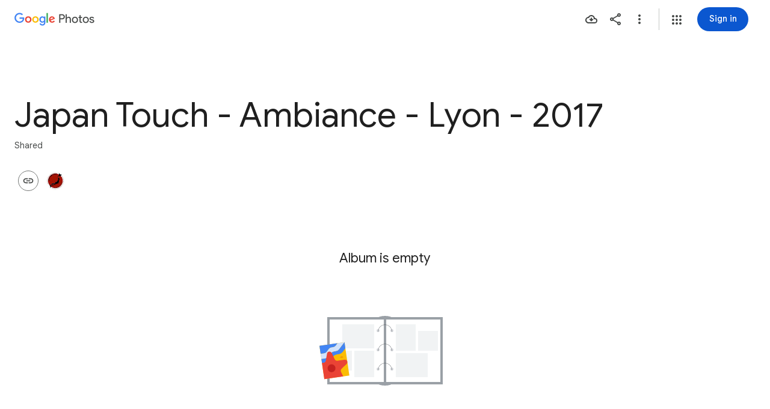

--- FILE ---
content_type: text/javascript; charset=UTF-8
request_url: https://photos.google.com/_/scs/social-static/_/js/k=boq.PhotosUi.en_US.4oY7tREmjuw.2019.O/ck=boq.PhotosUi.TlKjkdnnXQU.L.B1.O/am=AAAAiDWAGZjNJf5zAQBBxvcdF9A_nhbCDTQZXjB8sxc/d=1/exm=A7fCU,B7iQrb,BVgquf,E2VjNc,EAvPLb,EFQ78c,IXJ14b,IZT63,Ihy5De,IoAGb,JNoxi,KUM7Z,Kl6Zic,L1AAkb,LEikZe,Lcfkne,LuJzrb,MI6k7c,MpJwZc,NwH0H,O1Gjze,O6y8ed,OTA3Ae,PrPYRd,QIhFr,RMhBfe,RyvaUb,SdcwHb,SpsfSb,UBtLbd,UUJqVe,Uas9Hd,Ulmmrd,V3dDOb,WO9ee,Wp0seb,XVMNvd,XqvODd,YYmHzb,Z15FGf,ZDZcre,ZwDk9d,_b,_tp,aW3pY,ag510,byfTOb,e5qFLc,ebZ3mb,gJzDyc,gychg,hKSk3e,hc6Ubd,hdW3jf,iH3IVc,ig9vTc,j85GYd,kjKdXe,l5KCsc,lXKNFb,lazG7b,lfpdyf,lsjVmc,lwddkf,m9oV,mI3LFb,mSX26d,mdR7q,mzzZzc,n73qwf,nbAYS,p0FwGc,p3hmRc,p9Imqf,pNBFbe,pjICDe,pw70Gc,qTnoBf,rCcCxc,rgKQFc,suMGRe,w9hDv,ws9Tlc,xKVq6d,xQtZb,xUdipf,zbML3c,zeQjRb,zr1jrb/excm=_b,_tp,sharedcollection/ed=1/br=1/wt=2/ujg=1/rs=AGLTcCOrqaELufEqf_S_2bh6wRSEypi7qg/ee=EVNhjf:pw70Gc;EmZ2Bf:zr1jrb;F2qVr:YClzRc;JsbNhc:Xd8iUd;K5nYTd:ZDZcre;LBgRLc:SdcwHb;Me32dd:MEeYgc;MvK0qf:ACRZh;NJ1rfe:qTnoBf;NPKaK:SdcwHb;NSEoX:lazG7b;O8Cmgf:XOYapd;Pjplud:EEDORb;QGR0gd:Mlhmy;SNUn3:ZwDk9d;ScI3Yc:e7Hzgb;Uvc8o:VDovNc;YIZmRd:A1yn5d;Zk62nb:E1UXVb;a56pNe:JEfCwb;cEt90b:ws9Tlc;dIoSBb:SpsfSb;dowIGb:ebZ3mb;eBAeSb:zbML3c;gty1Xc:suMGRe;iFQyKf:QIhFr;lOO0Vd:OTA3Ae;oGtAuc:sOXFj;pXdRYb:p0FwGc;qQEoOc:KUM7Z;qafBPd:yDVVkb;qddgKe:xQtZb;wR5FRb:rgKQFc;xqZiqf:wmnU7d;yxTchf:KUM7Z;zxnPse:GkRiKb/dti=1/m=OlyvMc,KfblCf,wiX7yc,cVmA2c,h1gxcb?wli=PhotosUi.t0KaeKVXgZk.createPhotosEditorPrimaryModuleNoSimd.O%3A%3BPhotosUi.bkD6pa1H4oo.createPhotosEditorPrimaryModuleSimd.O%3A%3BPhotosUi.exceXZ_sTIM.skottieWasm.O%3A%3BPhotosUi.fzY8qNftd9A.twixWasm.O%3A%3B
body_size: 215960
content:
"use strict";_F_installCss(".KHDibc{color:var(--gm3-sys-color-on-surface-variant,#444746)}.qxH39{color:inherit;text-decoration:underline}.ErQSec-qNpTzb-MkD1Ye{position:relative}.ErQSec-qNpTzb-P1ekSe{position:relative;width:100%;overflow-x:hidden}.ErQSec-qNpTzb-Ejc3of-uDEFge{position:absolute;align-self:center;border-radius:var(--gm3-linear-progress-stop-indicator-shape,4px);width:var(--gm3-linear-progress-stop-indicator-size,4px);height:var(--gm3-linear-progress-stop-indicator-size,4px);background-color:var(--gm3-linear-progress-stop-indicator-color,var(--gm3-sys-color-primary,#0b57d0))}@media (forced-colors:active){.ErQSec-qNpTzb-Ejc3of-uDEFge{background-color:CanvasText}}.ErQSec-qNpTzb-P1ekSe-OWXEXe-A9y3zc .ErQSec-qNpTzb-Ejc3of-uDEFge{display:none}.ErQSec-qNpTzb-P1ekSe{height:max(var(--gm3-linear-progress-track-thickness,4px),var(--gm3-linear-progress-active-indicator-thickness,4px));display:flex;flex-direction:row;align-items:flex-start;transform:translateZ(0);transition:opacity .25s 0ms cubic-bezier(.4,0,.6,1)}.ErQSec-qNpTzb-P4pF8c{transform-origin:top left}[dir=rtl] .ErQSec-qNpTzb-P4pF8c:not([dir=ltr]),.ErQSec-qNpTzb-P4pF8c[dir=rtl]:not([dir=ltr]){transform-origin:center right}.ErQSec-qNpTzb-oLOYtf-uDEFge,.ErQSec-qNpTzb-BEcm3d{width:0;position:relative;margin:auto 0;animation:none;transform-origin:top left;transition:min-width .25s 0ms cubic-bezier(.4,0,.6,1);inset-block:0}.ErQSec-qNpTzb-oLOYtf-uDEFge{display:inline-block;background-color:var(--gm3-linear-progress-active-indicator-color,var(--gm3-sys-color-primary,#0b57d0));height:var(--gm3-linear-progress-active-indicator-thickness,4px);border-radius:var(--gm3-linear-progress-active-indicator-shape,9999px)}@media (forced-colors:active){.ErQSec-qNpTzb-oLOYtf-uDEFge{background-color:CanvasText}}.ErQSec-qNpTzb-BEcm3d{flex-grow:1;overflow-x:hidden;background-color:var(--gm3-linear-progress-track-color,var(--gm3-sys-color-secondary-container,#c2e7ff));height:var(--gm3-linear-progress-track-thickness,4px);border-radius:var(--gm3-linear-progress-track-shape,9999px)}@media (forced-colors:active){.ErQSec-qNpTzb-BEcm3d{height:var(--gm3-linear-progress-track-thickness,4px);box-sizing:border-box;border:1px solid CanvasText}}.ErQSec-qNpTzb-OcUoKf-LK5yu,.ErQSec-qNpTzb-OcUoKf-qwU8Me{position:relative;max-width:var(--gm3-linear-progress-active-indicator-track-space,4px);animation:none;height:var(--gm3-linear-progress-active-indicator-track-space,4px)}.ErQSec-qNpTzb-OcUoKf-qwU8Me{width:var(--gm3-linear-progress-active-indicator-track-space,4px);flex-shrink:0}.ErQSec-qNpTzb-BEcm3d-LK5yu,.ErQSec-qNpTzb-BEcm3d-qwU8Me{background-color:var(--gm3-linear-progress-track-color,var(--gm3-sys-color-secondary-container,#c2e7ff));height:var(--gm3-linear-progress-track-thickness,4px);border-radius:var(--gm3-linear-progress-track-shape,9999px)}@media (forced-colors:active){.ErQSec-qNpTzb-BEcm3d-LK5yu,.ErQSec-qNpTzb-BEcm3d-qwU8Me{height:var(--gm3-linear-progress-track-thickness,4px);box-sizing:border-box;border:1px solid CanvasText}}.ErQSec-qNpTzb-BEcm3d-qwU8Me{flex-shrink:0}.ErQSec-qNpTzb-Ejc3of-uDEFge{inset-block:0;inset-inline-end:var(--gm3-linear-progress-stop-indicator-inset,0);animation:none}.ErQSec-qNpTzb-ajuXxc-ZMv3u{display:flex;position:relative;inset-block:0;margin:auto 0;width:0;overflow:hidden;height:var(--gm3-linear-progress-track-thickness,4px);transition:width .25s 0ms cubic-bezier(.4,0,.6,1);border-radius:var(--gm3-linear-progress-track-shape,9999px)}.ErQSec-qNpTzb-ajuXxc-RxYbNe{background-repeat:repeat-x;flex:auto;transform:rotate(calc(180deg*var(--flow-direction, 1)));background-color:var(--gm3-linear-progress-active-indicator-color,var(--gm3-sys-color-primary,#0b57d0));-webkit-mask-image:url(\"data:image/svg+xml,%3Csvg version=\'1.1\' xmlns=\'http://www.w3.org/2000/svg\' xmlns:xlink=\'http://www.w3.org/1999/xlink\' x=\'0px\' y=\'0px\' enable-background=\'new 0 0 5 2\' xml:space=\'preserve\' viewBox=\'0 0 5 2\' preserveAspectRatio=\'xMinYMin slice\'%3E%3Ccircle cx=\'1\' cy=\'1\' r=\'1\'/%3E%3C/svg%3E\");mask-image:url(\"data:image/svg+xml,%3Csvg version=\'1.1\' xmlns=\'http://www.w3.org/2000/svg\' xmlns:xlink=\'http://www.w3.org/1999/xlink\' x=\'0px\' y=\'0px\' enable-background=\'new 0 0 5 2\' xml:space=\'preserve\' viewBox=\'0 0 5 2\' preserveAspectRatio=\'xMinYMin slice\'%3E%3Ccircle cx=\'1\' cy=\'1\' r=\'1\'/%3E%3C/svg%3E\");-webkit-margin-start:calc(var(--gm3-linear-progress-active-indicator-track-space, 4px)*-5);margin-inline-start:calc(var(--gm3-linear-progress-active-indicator-track-space, 4px)*-5);animation:gm3-lpi-buffering .25s infinite linear}@media (forced-colors:active){.ErQSec-qNpTzb-ajuXxc-RxYbNe{background-color:ButtonBorder}}@keyframes gm3-lpi-buffering{from{transform:rotate(calc(180deg*var(--flow-direction, 1))) translateX(calc(var(--gm3-linear-progress-track-thickness, 4px)*-2.5*var(--flow-direction, 1)))}}[dir=rtl] .ErQSec-qNpTzb-P1ekSe:not([dir=ltr]),.ErQSec-qNpTzb-P1ekSe[dir=rtl]:not([dir=ltr]){--flow-direction:-1}.ErQSec-qNpTzb-P1ekSe-OWXEXe-xTMeO{display:none;opacity:0}.ErQSec-qNpTzb-P1ekSe-OWXEXe-A9y3zc .ErQSec-qNpTzb-oLOYtf-uDEFge{flex-grow:1;flex-shrink:1;width:0}.ErQSec-qNpTzb-P1ekSe-OWXEXe-A9y3zc .ErQSec-qNpTzb-BEcm3d-LK5yu{flex-shrink:0;width:0}.ErQSec-qNpTzb-P1ekSe-OWXEXe-A9y3zc .ErQSec-qNpTzb-BEcm3d-qwU8Me{flex-shrink:0;width:100%}.ErQSec-qNpTzb-P1ekSe-OWXEXe-A9y3zc .ErQSec-qNpTzb-OcUoKf-LK5yu{width:var(--gm3-linear-progress-active-indicator-track-space,4px)}.ErQSec-qNpTzb-P1ekSe-OWXEXe-A9y3zc .ErQSec-qNpTzb-OcUoKf-qwU8Me{width:var(--gm3-linear-progress-active-indicator-track-space,4px);flex-shrink:1}.ErQSec-qNpTzb-P1ekSe-OWXEXe-A9y3zc.ErQSec-qNpTzb-P1ekSe-OWXEXe-OiiCO-IhfUye .ErQSec-qNpTzb-BEcm3d-LK5yu{animation:var(--mdc-linear-progress-animation-duration,1.3s) linear infinite gm3-lpi-track-left;animation-timing-function:cubic-bezier(.3,0,.8,.15)}@keyframes gm3-lpi-track-left{0%{width:0}18%{width:0}61.5384615%{width:calc(50% - var(--gm3-linear-progress-active-indicator-track-space, 4px));animation-timing-function:cubic-bezier(.05,.7,.1,1)}100%{width:100%}}@media (forced-colors:active){.ErQSec-qNpTzb-P1ekSe-OWXEXe-A9y3zc.ErQSec-qNpTzb-P1ekSe-OWXEXe-OiiCO-IhfUye .ErQSec-qNpTzb-BEcm3d-LK5yu{animation:var(--mdc-linear-progress-animation-duration,1.3s) linear infinite gm3-lpi-track-left-hcm;animation-timing-function:cubic-bezier(.3,0,.8,.15)}@keyframes gm3-lpi-track-left-hcm{0%{width:0;border-width:0}18%{width:0;border-width:0}20%{border-width:1px}61.5384615%{border-width:1px;width:calc(50% - var(--gm3-linear-progress-active-indicator-track-space, 4px));animation-timing-function:cubic-bezier(.05,.7,.1,1)}100%{width:100%;border-width:1px}}}.ErQSec-qNpTzb-P1ekSe-OWXEXe-A9y3zc.ErQSec-qNpTzb-P1ekSe-OWXEXe-OiiCO-IhfUye .ErQSec-qNpTzb-BEcm3d-qwU8Me{animation:var(--mdc-linear-progress-animation-duration,1.3s) linear infinite gm3-lpi-track-right;animation-timing-function:cubic-bezier(.3,0,.8,.15)}@keyframes gm3-lpi-track-right{0%{width:100%}61.5384615%{width:0}100%{width:0}}@media (forced-colors:active){.ErQSec-qNpTzb-P1ekSe-OWXEXe-A9y3zc.ErQSec-qNpTzb-P1ekSe-OWXEXe-OiiCO-IhfUye .ErQSec-qNpTzb-BEcm3d-qwU8Me{animation:var(--mdc-linear-progress-animation-duration,1.3s) linear infinite gm3-lpi-track-right-hcm;animation-timing-function:cubic-bezier(.3,0,.8,.15)}@keyframes gm3-lpi-track-right-hcm{0%{width:100%;border-width:1px}61.4%{border-width:1px}61.5384615%{width:0;border-width:0}100%{border-width:0;width:0}}}.ErQSec-qNpTzb-P1ekSe-OWXEXe-A9y3zc.ErQSec-qNpTzb-P1ekSe-OWXEXe-OiiCO-IhfUye .ErQSec-qNpTzb-OcUoKf-LK5yu{animation:var(--mdc-linear-progress-animation-duration,1.3s) linear infinite gm3-lpi-gap-left}@keyframes gm3-lpi-gap-left{0%{width:0}9.8%{width:0}20%{width:var(--gm3-linear-progress-active-indicator-track-space,4px)}100%{width:var(--gm3-linear-progress-active-indicator-track-space,4px)}}.ErQSec-qNpTzb-P1ekSe-OWXEXe-A9y3zc.ErQSec-qNpTzb-P1ekSe-OWXEXe-OiiCO-IhfUye .ErQSec-qNpTzb-OcUoKf-qwU8Me{animation:var(--mdc-linear-progress-animation-duration,1.3s) linear infinite gm3-lpi-gap-right}@keyframes gm3-lpi-gap-right{61.5384615%{width:var(--gm3-linear-progress-active-indicator-track-space,4px)}61.6384615%{width:0}100%{width:0}}.ErQSec-qNpTzb-P1ekSe-OWXEXe-xTMeO-OiiCO-Xhs9z .ErQSec-qNpTzb-ajuXxc-RxYbNe,.ErQSec-qNpTzb-P1ekSe-OWXEXe-xTMeO-OiiCO-Xhs9z.ErQSec-qNpTzb-P1ekSe-OWXEXe-A9y3zc .ErQSec-qNpTzb-P4pF8c{animation:none}.tJ1Uyf{--gm3-linear-progress-active-indicator-color:var(--gm3-sys-color-primary,#0b57d0);--gm3-linear-progress-track-color:var(--gm3-sys-color-secondary-container,#c2e7ff)}.iYFybe{--pjsEwc:360px}@media screen and (max-width:599px){.iYFybe{--pjsEwc:280px}}.BHlHif{color:var(--gm3-sys-color-on-surface,#1f1f1f)}.lLvKQb{color:var(--gm3-sys-color-on-surface,#1f1f1f);text-decoration:underline}.g4BqKe{display:inline}.HeGCxc{margin-top:16px}@media not ((max-width:600px) or (max-height:400px)){.tRFSZ{--XFrvOb:unset;--rimZob:625px;--Tlqqfc:450px;--RSexXb:unset}}.Dwym9b{padding-bottom:24px}.Dwym9b.kTVPkd .u6MK1d .q20Fs,.Dwym9b.kTVPkd .u6MK1d .kzRzlf{color:color-mix(in srgb,var(--gm3-sys-color-on-surface,#1f1f1f) 38%,transparent)}.FiGAJb{display:flex;flex-direction:column;position:relative;width:100%}.VrbXbf{color:var(--gm3-sys-color-on-surface-variant,#444746);padding:16px 0;font-family:Google Sans Text,Google Sans,Roboto,Arial,sans-serif;line-height:1rem;font-size:0.75rem;letter-spacing:0.0083333333em;font-weight:500}.w3e42{flex-grow:1;overflow:hidden;padding:16px 0}.q20Fs{color:var(--gm3-sys-color-on-background,#1f1f1f);font-family:Google Sans Text,Google Sans,Roboto,Arial,sans-serif;line-height:1.5rem;font-size:1rem;letter-spacing:0em;font-weight:400}.kzRzlf{color:var(--gm3-sys-color-on-surface-variant,#444746);font-family:Google Sans Text,Google Sans,Roboto,Arial,sans-serif;line-height:1.25rem;font-size:0.875rem;letter-spacing:0em;font-weight:400}.iOokGb{color:var(--gm3-sys-color-on-surface,#1f1f1f);font-family:Google Sans Text,Google Sans,Roboto,Arial,sans-serif;line-height:1.5rem;font-size:1rem;letter-spacing:0em;font-weight:400}.aMW3Dc{border-bottom:1px var(--gm3-sys-color-outline-variant,#c4c7c5) solid;display:flex}.aMW3Dc:last-child{border-bottom:none}.x5etyb{display:flex;flex-direction:row;justify-content:space-between}.SpnCPc{display:inline-block;padding-left:2px;padding-top:22px;text-align:right;width:50px}.MSeqDf{border:1px solid var(--gm3-sys-color-outline-variant,#c4c7c5);border-radius:50%;display:flex;fill:var(--gm3-sys-color-on-surface-variant,#444746);height:36px;margin-right:16px;width:36px;align-items:center;justify-content:center}.R9u1pf{align-items:center;color:var(--gm3-sys-color-on-surface-variant,#444746);cursor:pointer;display:flex;outline:none}.R9u1pf.OWB6Me{cursor:not-allowed;opacity:.38}.uOat3d .R9u1pf:focus{outline:auto}.xb66Id.eLNT1d{display:none}.yWiWP{padding:5px 0;display:flex;align-items:center;justify-content:space-between}.HpLvZe{border-radius:50%;margin-right:16px;vertical-align:middle}.Wo4qXc{display:inline-flex;flex-direction:column;flex-grow:1;flex-basis:0;overflow:hidden;margin-right:8px}.UNoCVe{color:var(--gm3-sys-color-on-background,#1f1f1f);overflow:hidden;text-overflow:ellipsis;white-space:nowrap;font-family:Google Sans Text,Google Sans,Roboto,Arial,sans-serif;line-height:1.5rem;font-size:1rem;letter-spacing:0em;font-weight:400;font-feature-settings:\"liga\" 0;font-variant-ligatures:no-contextual}.UNoCVe.WylyI{position:relative}.YxAu7e{height:40px;width:40px;margin-top:0;margin-bottom:0}.YxAu7e .MhXXcc{line-height:0}.YxAu7e.DEh1R{display:none}.XUZssf{font-family:Google Sans Text,Google Sans,Roboto,Arial,sans-serif;line-height:1rem;font-size:0.75rem;letter-spacing:0.0083333333em;font-weight:400;color:var(--gm3-sys-color-on-surface-variant,#444746);overflow:hidden;text-overflow:ellipsis;white-space:nowrap}.Y49mT{color:var(--gm3-sys-color-on-surface-variant,#444746);font-family:Google Sans Text,Google Sans,Roboto,Arial,sans-serif;line-height:1rem;font-size:0.75rem;letter-spacing:0.0083333333em;font-weight:400}.uOjfpd{color:var(--gm3-sys-color-on-surface,#1f1f1f);font-family:Google Sans Text,Google Sans,Roboto,Arial,sans-serif;line-height:1.25rem;font-size:0.875rem;letter-spacing:0em;font-weight:400}.wMoNed{display:flex;justify-content:center;padding:10px 0}.HAUOjd{display:inline-block;position:relative}.HAUOjd.CzBepf{opacity:.38}.TjXBNe{display:inline-block;float:right}.vP1h2{line-height:25px;right:-8px}.BbAIbe{padding-top:15px}.YCeoqe{color:var(--gm3-sys-color-on-surface-variant,#444746);overflow:hidden;padding-top:24px;margin-bottom:6px;text-overflow:ellipsis;white-space:nowrap;font-family:Google Sans Text,Google Sans,Roboto,Arial,sans-serif;line-height:1.25rem;font-size:0.875rem;letter-spacing:0em;font-weight:400}.Mmol3c{bottom:16px;cursor:default;opacity:0;position:absolute}.Nmxc4e{position:relative;padding:0 24px}.vN5iFf{display:flex;margin-right:24px;width:100%}.bkVyvf.eLNT1d{display:none}.eksu7b{color:var(--gm3-sys-color-on-surface-variant,#444746);padding:16px 0;font-family:Google Sans Text,Google Sans,Roboto,Arial,sans-serif;line-height:1.25rem;font-size:0.875rem;letter-spacing:0em;font-weight:400}.NAx6Rb{padding:0 24px}.Cqch3c{color:var(--gm3-sys-color-on-surface-variant,#444746);text-decoration:underline;white-space:nowrap}@keyframes boqPhotosalbumSharingoptionsIndeterminateProgress{from{margin-left:-100%}to{margin-left:100%}}.feCDcf{padding:15px 0}.JiDPLb{color:var(--gm3-sys-color-on-background,#1f1f1f);font-family:Google Sans Text,Google Sans,Roboto,Arial,sans-serif;line-height:1.5rem;font-size:1rem;letter-spacing:0em;font-weight:400}.blKtO{font-family:Google Sans Text,Google Sans,Roboto,Arial,sans-serif;line-height:1.5rem;font-size:1rem;letter-spacing:0em;font-weight:400;color:var(--gm3-sys-color-error,#b3261e)}.xRFwPe{color:var(--gm3-sys-color-on-surface-variant,#444746);font-family:Google Sans Text,Google Sans,Roboto,Arial,sans-serif;line-height:1.25rem;font-size:0.875rem;letter-spacing:0em;font-weight:400}.Luc52b{color:var(--gm3-sys-color-on-surface-variant,#444746);text-decoration:underline}.WcK4Hf{display:flex;flex-direction:column;width:100%}.Ohvxeb.RDPZE .WcK4Hf,.Ohvxeb.fXx9Lc .WcK4Hf{display:none}.Ohvxeb.RDPZE:not(.fXx9Lc) .MoWb1,.Ohvxeb.fXx9Lc:not(.RDPZE) .MoWb1{margin-bottom:20px}.MoWb1.dQrPYc .C3Tghf{display:flex;flex-wrap:wrap;width:calc(100% + 20px)}.Ohvxeb:not(.RDPZE) .MoWb1.dQrPYc .C3Tghf{margin-bottom:-20px}.RnmWf{flex:1 0 80px;height:0;margin-right:20px}.MoWb1.dQrPYc .EfX7Yc{display:inline-block;flex:1 0 80px;margin:0 20px 20px 0;position:relative}.EfX7Yc{cursor:pointer;position:absolute}.EfX7Yc:focus{outline:none}.ewY9j{background-size:cover;border-radius:8px;height:0;padding-bottom:100%;position:relative}.ZX4y7{background-image:linear-gradient(to bottom,transparent,color-mix(in srgb,var(--gm3-sys-color-scrim,#000) 38%,transparent));bottom:0;display:none;height:36px;position:absolute;width:100%}.yxWGLe{bottom:8px;height:20px;position:absolute;right:8px;width:20px}.EfX7Yc.JpY6Fd .ZX4y7{display:inline}.EfX7Yc.JpY6Fd{cursor:auto}.mPi5yf{border-radius:8px;border:1px solid var(--gm3-sys-color-outline-variant,#c4c7c5)}.iQQbvd{align-items:center;bottom:0;display:flex;justify-content:center;left:0;position:absolute;right:0;top:0}.iQQbvd .v1262d{fill:var(--gm3-sys-color-primary,#0b57d0)}.uOat3d .EfX7Yc:focus .RmSd1b{display:block}.M0trzc{background-size:cover;border-radius:2px;height:80px;margin:0 auto 20px;width:80px}.zyTWof-Ng57nc{display:none;position:fixed;inset:auto 0 0;align-items:center;justify-content:center;box-sizing:border-box;z-index:var(--gm3-snackbar-z-index,8);margin:8px;pointer-events:none;-webkit-tap-highlight-color:rgba(0,0,0,0)}.zyTWof-Ng57nc[popover]{background:none;border:none;overflow:visible;padding:0}.zyTWof-Ng57nc-OWXEXe-M1Soyc{justify-content:flex-start}.zyTWof-Ng57nc-OWXEXe-eu7FSc .zyTWof-YAxtVc{flex-direction:column;align-items:flex-start}.zyTWof-Ng57nc-OWXEXe-eu7FSc .zyTWof-gIZMF{padding-bottom:8px;padding-inline:16px 8px}.zyTWof-Ng57nc-OWXEXe-eu7FSc .zyTWof-M6tBBc{align-self:flex-end;margin-bottom:4px}.zyTWof-Ng57nc-OWXEXe-uGFO6d,.zyTWof-Ng57nc-OWXEXe-FNFY6c,.zyTWof-Ng57nc-OWXEXe-FnSee{display:flex}.zyTWof-Ng57nc-OWXEXe-FNFY6c .zyTWof-gIZMF,.zyTWof-Ng57nc-OWXEXe-FNFY6c .zyTWof-M6tBBc{visibility:visible}.zyTWof-Ng57nc-OWXEXe-FNFY6c .zyTWof-YAxtVc{transform:scale(1);opacity:1;pointer-events:auto;transition:opacity .15s 0ms cubic-bezier(0,0,.2,1),transform .15s 0ms cubic-bezier(0,0,.2,1)}.zyTWof-Ng57nc-OWXEXe-FnSee .zyTWof-YAxtVc{transform:scale(1);transition:opacity 75ms 0ms cubic-bezier(.4,0,1,1)}.zyTWof-YAxtVc{background-color:var(--gm3-snackbar-container-color,var(--gm3-sys-color-inverse-surface,#303030));min-width:344px;max-width:672px;padding-inline:0 8px;display:flex;align-items:center;justify-content:flex-start;box-sizing:border-box;transform:scale(.8);opacity:0;border-start-start-radius:var(--gm3-snackbar-container-shape-start-start,4px);border-start-end-radius:var(--gm3-snackbar-container-shape-start-end,4px);border-end-end-radius:var(--gm3-snackbar-container-shape-end-end,4px);border-end-start-radius:var(--gm3-snackbar-container-shape-end-start,4px);--yXuigc:var(--gm3-snackbar-container-elevation,3);--Fe5l0b:var(--gm3-snackbar-container-shadow-color,var(--gm3-sys-color-shadow,#000))}@media (max-width:344px),(max-width:480px){.zyTWof-YAxtVc{min-width:100%}}.zyTWof-YAxtVc::before{position:absolute;box-sizing:border-box;width:100%;height:100%;top:0;left:0;border:1px solid transparent;border-radius:inherit;content:\"\";pointer-events:none}.zyTWof-gIZMF{color:var(--gm3-snackbar-supporting-text-color,var(--gm3-sys-color-inverse-on-surface,#f2f2f2));letter-spacing:var(--gm3-snackbar-supporting-text-tracking,0);font-size:var(--gm3-snackbar-supporting-text-size,.875rem);font-family:var(--gm3-snackbar-supporting-text-font,\"Google Sans Flex\",\"Google Sans Text\",\"Google Sans\",Roboto,Arial,sans-serif);font-weight:var(--gm3-snackbar-supporting-text-weight,400);line-height:var(--gm3-snackbar-supporting-text-line-height,1.25rem);font-variation-settings:var(--gm3-snackbar-supporting-text-font-variation-settings,initial);padding-top:14px;padding-bottom:14px;padding-inline:16px 8px;margin:0;width:100%;flex-grow:1;box-sizing:border-box;visibility:hidden}.zyTWof-M6tBBc{display:flex;flex-shrink:0;align-items:center;box-sizing:border-box;visibility:hidden}.zyTWof-IkaYrd+.zyTWof-TolmDb{margin-inline:8px 0}.zyTWof-IkaYrd{--gm3-button-text-focus-label-text-color:var(--gm3-snackbar-action-focus-label-text-color,var(--gm3-sys-color-inverse-primary,#a8c7fa));--gm3-button-text-hover-label-text-color:var(--gm3-snackbar-action-hover-label-text-color,var(--gm3-sys-color-inverse-primary,#a8c7fa));--gm3-button-text-hover-state-layer-color:var(--gm3-snackbar-action-hover-state-layer-color,var(--gm3-sys-color-inverse-primary,#a8c7fa));--gm3-button-text-hover-state-layer-opacity:var(--gm3-snackbar-action-hover-state-layer-opacity,0.08);--gm3-button-text-label-text-color:var(--gm3-snackbar-action-label-text-color,var(--gm3-sys-color-inverse-primary,#a8c7fa));--gm3-button-text-label-text-font:var(--gm3-snackbar-action-label-text-font,\"Google Sans Flex\",\"Google Sans Text\",\"Google Sans\",Roboto,Arial,sans-serif);--gm3-button-text-label-text-font-variation-settings:var(--gm3-snackbar-action-label-text-font-variation-settings,initial);--gm3-button-text-label-text-size:var(--gm3-snackbar-action-label-text-size,0.875rem);--gm3-button-text-label-text-tracking:var(--gm3-snackbar-action-label-text-tracking,0rem);--gm3-button-text-label-text-weight:var(--gm3-snackbar-action-label-text-weight,500);--gm3-button-text-pressed-label-text-color:var(--gm3-snackbar-action-pressed-label-text-color,var(--gm3-sys-color-inverse-primary,#a8c7fa));--gm3-button-text-pressed-state-layer-color:var(--gm3-snackbar-action-pressed-state-layer-color,var(--gm3-sys-color-inverse-primary,#a8c7fa));--gm3-button-text-pressed-state-layer-opacity:var(--gm3-snackbar-action-pressed-state-layer-opacity,0.1)}.zyTWof-TolmDb{--gm3-icon-button-standard-icon-size:var(--gm3-snackbar-icon-size,24px);--gm3-icon-button-standard-unselected-icon-color:var(--gm3-snackbar-icon-color,var(--gm3-sys-color-inverse-on-surface,#f2f2f2));--gm3-icon-button-standard-unselected-hover-icon-color:var(--gm3-snackbar-icon-hover-icon-color,var(--gm3-sys-color-inverse-on-surface,#f2f2f2));--gm3-icon-button-standard-unselected-hover-state-layer-color:var(--gm3-snackbar-icon-hover-state-layer-color,var(--gm3-sys-color-inverse-on-surface,#f2f2f2));--gm3-icon-button-standard-unselected-hover-state-layer-opacity:var(--gm3-snackbar-icon-hover-state-layer-opacity,0.08);--gm3-icon-button-standard-unselected-focus-icon-color:var(--gm3-snackbar-icon-focus-icon-color,var(--gm3-sys-color-inverse-on-surface,#f2f2f2));--gm3-icon-button-standard-unselected-pressed-icon-color:var(--gm3-snackbar-icon-pressed-icon-color,var(--gm3-sys-color-inverse-on-surface,#f2f2f2));--gm3-icon-button-standard-unselected-pressed-state-layer-opacity:var(--gm3-snackbar-icon-pressed-state-layer-opacity,0.1);--gm3-icon-button-standard-container-height:36px;--gm3-icon-button-standard-container-width:36px}.OanAid{z-index:8000;--gm3-snackbar-action-focus-label-text-color:var(--gm3-sys-color-inverse-primary,#a8c7fa);--gm3-snackbar-action-hover-label-text-color:var(--gm3-sys-color-inverse-primary,#a8c7fa);--gm3-snackbar-action-hover-state-layer-color:var(--gm3-sys-color-inverse-primary,#a8c7fa);--gm3-snackbar-action-hover-state-layer-opacity:0.08;--gm3-snackbar-action-label-text-color:var(--gm3-sys-color-inverse-primary,#a8c7fa);--gm3-snackbar-action-label-text-font:Google Sans Text,Google Sans,Roboto,Arial,sans-serif;--gm3-snackbar-action-label-text-size:0.875rem;--gm3-snackbar-action-label-text-tracking:0rem;--gm3-snackbar-action-label-text-weight:500;--gm3-snackbar-action-pressed-label-text-color:var(--gm3-sys-color-inverse-primary,#a8c7fa);--gm3-snackbar-action-pressed-state-layer-color:var(--gm3-sys-color-inverse-primary,#a8c7fa);--gm3-snackbar-action-pressed-state-layer-opacity:0.12;--gm3-snackbar-container-color:var(--gm3-sys-color-inverse-surface,#303030);--gm3-snackbar-container-shadow-color:var(--gm3-sys-color-shadow,#000);--gm3-snackbar-icon-color:var(--gm3-sys-color-inverse-on-surface,#f2f2f2);--gm3-snackbar-icon-focus-icon-color:var(--gm3-sys-color-inverse-on-surface,#f2f2f2);--gm3-snackbar-icon-hover-icon-color:var(--gm3-sys-color-inverse-on-surface,#f2f2f2);--gm3-snackbar-icon-hover-state-layer-color:var(--gm3-sys-color-inverse-on-surface,#f2f2f2);--gm3-snackbar-icon-hover-state-layer-opacity:0.08;--gm3-snackbar-icon-pressed-icon-color:var(--gm3-sys-color-inverse-on-surface,#f2f2f2);--gm3-snackbar-supporting-text-color:var(--gm3-sys-color-inverse-on-surface,#f2f2f2);--gm3-snackbar-supporting-text-font:Google Sans Text,Google Sans,Roboto,Arial,sans-serif;--gm3-snackbar-supporting-text-line-height:1.25rem;--gm3-snackbar-supporting-text-size:0.875rem;--gm3-snackbar-supporting-text-tracking:0rem;--gm3-snackbar-supporting-text-weight:400}.z4GEEe{--gm3-snackbar-action-focus-label-text-color:var(--gm3-sys-color-inverse-primary,#a8c7fa);--gm3-snackbar-action-hover-label-text-color:var(--gm3-sys-color-inverse-primary,#a8c7fa);--gm3-snackbar-action-hover-state-layer-color:var(--gm3-sys-color-inverse-primary,#a8c7fa);--gm3-snackbar-action-hover-state-layer-opacity:0.08;--gm3-snackbar-action-label-text-color:var(--gm3-sys-color-inverse-primary,#a8c7fa);--gm3-snackbar-action-label-text-font:Google Sans Text,Google Sans,Roboto,Arial,sans-serif;--gm3-snackbar-action-label-text-size:0.875rem;--gm3-snackbar-action-label-text-tracking:0rem;--gm3-snackbar-action-label-text-weight:500;--gm3-snackbar-action-pressed-label-text-color:var(--gm3-sys-color-inverse-primary,#a8c7fa);--gm3-snackbar-action-pressed-state-layer-color:var(--gm3-sys-color-inverse-primary,#a8c7fa);--gm3-snackbar-action-pressed-state-layer-opacity:0.12;--gm3-snackbar-container-color:var(--gm3-sys-color-primary,#0b57d0);--gm3-snackbar-container-shadow-color:var(--gm3-sys-color-shadow,#000);--gm3-snackbar-icon-color:var(--gm3-sys-color-inverse-on-surface,#f2f2f2);--gm3-snackbar-icon-focus-icon-color:var(--gm3-sys-color-inverse-on-surface,#f2f2f2);--gm3-snackbar-icon-hover-icon-color:var(--gm3-sys-color-inverse-on-surface,#f2f2f2);--gm3-snackbar-icon-hover-state-layer-color:var(--gm3-sys-color-inverse-on-surface,#f2f2f2);--gm3-snackbar-icon-hover-state-layer-opacity:0.08;--gm3-snackbar-icon-pressed-icon-color:var(--gm3-sys-color-inverse-on-surface,#f2f2f2);--gm3-snackbar-supporting-text-color:var(--gm3-sys-color-inverse-on-surface,#f2f2f2);--gm3-snackbar-supporting-text-font:Google Sans Text,Google Sans,Roboto,Arial,sans-serif;--gm3-snackbar-supporting-text-line-height:1.25rem;--gm3-snackbar-supporting-text-size:0.875rem;--gm3-snackbar-supporting-text-tracking:0rem;--gm3-snackbar-supporting-text-weight:400}.alQV5{color:var(--gm3-sys-color-primary,#0b57d0)}.peE7Be{display:inline;margin-bottom:16px}.qggZ5d{--pgc-location-picker-background:var(--gm3-sys-color-surface,#fff);background-color:var(--pgc-location-picker-background);position:relative}.qggZ5d .YAIXpe:not(.V8XPDb){--gm3-autocomplete-filled-text-field-container-shape:8px;--gm3-autocomplete-filled-menu-container-shape:8px;--gm3-autocomplete-filled-text-field-container-shape-start-start:8px;--gm3-autocomplete-filled-text-field-container-shape-start-end:8px;--gm3-autocomplete-filled-text-field-container-shape-end-end:8px;--gm3-autocomplete-filled-text-field-container-shape-end-start:8px}.qYgadc{align-items:center;color:var(--gm3-sys-color-on-surface-variant,#444746);display:flex;height:100%;position:absolute;right:0;top:0;z-index:3}.YAIXpe{border-width:0;box-shadow:0 1px 2px 0 color-mix(in srgb,var(--gm3-sys-color-shadow,#000) 30%,transparent),0 2px 6px 2px color-mix(in srgb,var(--gm3-sys-color-shadow,#000) 15%,transparent);border-radius:8px;height:64px;line-height:64px;margin:-14px 0 0;max-width:100%;padding:0;position:relative;white-space:nowrap;width:450px}.GIANqb{cursor:pointer;text-align:initial}.WUH9Ve{display:flex}.VwKkye{--WhNlI:580px;--rimZob:580px}.VwKkye .ZjAYue{padding:0;overflow-x:hidden}.VwKkye .YAIXpe{box-shadow:none;border:none;margin-top:0}.VwKkye .GIANqb{padding:0 24px}.e2KWXd{--pgc-location-picker-background:transparent}.fMCKOb{padding:0 8px}.C48QDb{--pjsEwc:min(450px,100vw - 32px)}.C48QDb,.PGvpZe,.C48QDb .cPSYW,.C48QDb .O4g5Md,.C48QDb .m5OsGf,.C48QDb .ml2qCc{overflow:visible}@media screen and (max-width:599px){.C48QDb{min-width:100%}}.C48QDb .YAIXpe{width:100%}.C48QDb .PGvpZe{padding-top:0;position:relative}.C48QDb .brxkJc,.C48QDb .T2vvnc{width:50px;left:24px;top:36px;position:absolute}.C48QDb .T2vvnc{top:100px}.C48QDb .qGSO3c,.C48QDb .P8BY0b{position:absolute;left:50%;top:50%;transform:translate(-50%,-50%);fill:var(--gm3-sys-color-error,#b3261e)}.C48QDb .CxklTc,.C48QDb .lrIpCe{position:relative;margin-left:50px;max-width:min(450px,100vw - 130px)}.C48QDb .bYES3b{position:absolute}.CxklTc,.lrIpCe{font-family:Google Sans Text,Google Sans,Roboto,Arial,sans-serif;line-height:1.5rem;font-size:1rem;letter-spacing:0em;font-weight:400;display:flex;align-items:center;height:56px;cursor:pointer;outline:none;margin-top:8px;border-bottom:1px solid var(--gm3-sys-color-outline-variant,#c4c7c5)}.ajkHac,.eSqCae{font-family:Google Sans Text,Google Sans,Roboto,Arial,sans-serif;line-height:1rem;font-size:0.75rem;letter-spacing:0.0083333333em;font-weight:400;color:var(--gm3-sys-color-on-surface-variant,#444746)}.ajkHac{margin-left:10px}.C48QDb .qggZ5d{width:100%}.C48QDb .yIdLFd{align-content:center;box-sizing:border-box;overflow:hidden;white-space:nowrap;text-overflow:ellipsis;height:100%;width:100%;padding:0 6px}.BXNgGf{color:var(--gm3-sys-color-primary,#0b57d0)}.C48QDb .vjDfeb{position:absolute;top:0;left:0;right:0;bottom:0;display:flex;justify-content:center;-ms-flex-pack:center;background-color:var(--gm3-sys-color-surface-container,#f0f4f9)}.C48QDb .vjDfeb .DMuDh{align-self:center}.CksCh{--pgc-location-picker-background:var(--gm3-sys-color-surface-container,#f0f4f9)}.CksCh .hNxgb{--gm3-autocomplete-filled-menu-container-color:var(--gm3-sys-color-surface-container,#f0f4f9);--gm3-autocomplete-filled-text-field-container-color:var(--gm3-sys-color-surface-container,#f0f4f9);--gm3-autocomplete-filled-text-field-container-shape:8px;--gm3-autocomplete-filled-text-field-container-shape-start-start:8px;--gm3-autocomplete-filled-text-field-container-shape-start-end:8px;--gm3-autocomplete-filled-text-field-container-shape-end-end:8px;--gm3-autocomplete-filled-text-field-container-shape-end-start:8px}.jA416{margin-top:-8px}.FLpsk .sNH8yf{border-width:0;box-shadow:0 1px 3px 0 color-mix(in srgb,var(--gm3-sys-color-shadow,#000) 30%,transparent),0 4px 8px 3px color-mix(in srgb,var(--gm3-sys-color-shadow,#000) 15%,transparent)}.FLpsk{height:0;left:0;pointer-events:none;position:fixed;top:0;width:0;z-index:9000}.FGBDmc{border-width:0;box-shadow:0 1px 2px 0 color-mix(in srgb,var(--gm3-sys-color-shadow,#000) 30%,transparent),0 2px 6px 2px color-mix(in srgb,var(--gm3-sys-color-shadow,#000) 15%,transparent);position:absolute;border-radius:20px;width:40px;height:40px;background-color:var(--gm3-sys-color-primary,#0b57d0);color:var(--gm3-sys-color-on-primary,#fff);z-index:9000;line-height:40px;text-align:center;top:-20px;left:-20px}.kjWQUc{position:fixed;background-color:var(--gm3-sys-color-primary,#0b57d0);z-index:8999;transform:scale(0,0);border-radius:2px;pointer-events:none}.kjWQUc.bBgnhf{transition:transform .2s cubic-bezier(.4,0,.2,1) .1s;transform:scale(1,1)}.Ki7pib{--pjsEwc:344px}.Ki7pib .qRUolc{color:var(--gm3-sys-color-on-background,#1f1f1f);font-family:Google Sans Text,Google Sans,Roboto,Arial,sans-serif;line-height:1.5rem;font-size:1rem;letter-spacing:0em;font-weight:500}.ovCxec .iLxLMc{padding-bottom:0}.thHzkf{overflow-y:auto}.A9Uzve{--Tlqqfc:320px;--pjsEwc:min(320px,100vw)}@media screen and (max-width:599px){.A9Uzve{--Tlqqfc:260px;--pjsEwc:min(260px,100vw)}}.KefOhc{border-bottom:10px solid var(--gm3-sys-color-surface,#fff);border-left:10px solid transparent;border-right:10px solid transparent;border-top:10px solid transparent;height:0;position:absolute;right:22px;top:-20px;transition:opacity linear .15s;width:0}.lQCeof{--QtLBTb:24px}.LB4Y1{border-bottom:10px solid color-mix(in srgb,var(--gm3-sys-color-surface-tint,#6991d6) 11%,transparent);border-left:10px solid transparent;border-right:10px solid transparent;border-top:10px solid transparent;height:0;position:absolute;right:22px;top:-20px;transition:opacity linear .15s;width:0}.x1LMef{font-family:Google Sans Text,Google Sans,Roboto,Arial,sans-serif;line-height:1.5rem;font-size:1rem;letter-spacing:0em;font-weight:400;color:var(--gm3-sys-color-on-surface-variant,#444746);line-height:24px}.A9Uzve .dBDp5{line-height:24px}.oEOLpc .dBDp5{padding-bottom:0}.sbsxqb{pointer-events:none;transition:opacity .15s cubic-bezier(.4,0,.2,1) .15s;bottom:0;left:0;position:fixed;right:0;top:0;opacity:0;z-index:5000;background-color:rgba(0,0,0,.5)}.sbsxqb.iWO5td{pointer-events:all;transition:opacity .05s cubic-bezier(.4,0,.2,1);opacity:1}.C0oVfc{line-height:20px;min-width:88px}.C0oVfc .RveJvd{margin:8px}.mUbCce{user-select:none;transition:background .3s;border:0;border-radius:50%;cursor:pointer;display:inline-block;flex-shrink:0;height:48px;outline:none;overflow:hidden;position:relative;text-align:center;-webkit-tap-highlight-color:transparent;width:48px;z-index:0}.mUbCce>.TpQm9d{height:48px;width:48px}.mUbCce.u3bW4e,.mUbCce.qs41qe,.mUbCce.j7nIZb{-webkit-transform:translateZ(0);-webkit-mask-image:-webkit-radial-gradient(circle,white 100%,black 100%)}.YYBxpf{border-radius:0;overflow:visible}.YYBxpf.u3bW4e,.YYBxpf.qs41qe,.YYBxpf.j7nIZb{-webkit-mask-image:none}.fKz7Od{color:rgba(0,0,0,.54);fill:rgba(0,0,0,.54)}.p9Nwte{color:rgba(255,255,255,.75);fill:rgba(255,255,255,.75)}.fKz7Od.u3bW4e{background-color:rgba(0,0,0,.12)}.p9Nwte.u3bW4e{background-color:rgba(204,204,204,.25)}.YYBxpf.u3bW4e{background-color:transparent}.VTBa7b{transform:translate(-50%,-50%) scale(0);transition:opacity .2s ease,visibility 0s ease .2s,transform 0s ease .2s;background-size:cover;left:0;opacity:0;pointer-events:none;position:absolute;top:0;visibility:hidden}.YYBxpf.u3bW4e .VTBa7b{animation:quantumWizIconFocusPulse .7s infinite alternate;height:100%;left:50%;top:50%;width:100%;visibility:visible}.mUbCce.qs41qe .VTBa7b{transform:translate(-50%,-50%) scale(2.2);opacity:1;visibility:visible}.mUbCce.qs41qe.M9Bg4d .VTBa7b{transition:transform .3s cubic-bezier(0,0,.2,1),opacity .2s cubic-bezier(0,0,.2,1)}.mUbCce.j7nIZb .VTBa7b{transform:translate(-50%,-50%) scale(2.2);visibility:visible}.fKz7Od .VTBa7b{background-image:radial-gradient(circle farthest-side,rgba(0,0,0,.12),rgba(0,0,0,.12) 80%,transparent 100%)}.p9Nwte .VTBa7b{background-image:radial-gradient(circle farthest-side,rgba(204,204,204,.25),rgba(204,204,204,.25) 80%,transparent 100%)}.mUbCce.RDPZE{color:rgba(0,0,0,.26);fill:rgba(0,0,0,.26);cursor:default}.p9Nwte.RDPZE{color:rgba(255,255,255,.5);fill:rgba(255,255,255,.5)}.xjKiLb{position:relative;top:50%}.xjKiLb>span{display:inline-block;position:relative}.vOSR6b{display:block;border-radius:2px;margin:10px 0;background-color:#fafafa;box-shadow:0 2px 2px 0 rgba(0,0,0,.14),0 3px 1px -2px rgba(0,0,0,.12),0 1px 5px 0 rgba(0,0,0,.2);position:relative;text-align:start}.SjQ43{background-color:transparent;border-radius:2px;box-shadow:0 4px 5px 0 rgba(0,0,0,.14),0 1px 10px 0 rgba(0,0,0,.12),0 2px 4px -1px rgba(0,0,0,.2);display:flex;position:fixed;transition-property:left,right,background-color;transition-duration:.15s,.15s,0ms;transition-delay:0ms,0ms,0ms;transition-timing-function:cubic-bezier(.4,0,.2,1),cubic-bezier(.4,0,.2,1),cubic-bezier(.4,0,.2,1);overflow:hidden;text-align:start}.SjQ43.iWO5td{transition-delay:0ms,0ms,255ms;background-color:#fafafa}.SjQ43[data-orientation=column]{flex-direction:column}.NdxaJe{display:flex;justify-content:center;align-items:center;width:72px;height:72px}.h3Ljze{position:relative}.h3Ljze>.Ce1Y1c{margin-bottom:-4px}.ocuK4d,.wDePOc{position:absolute;content:\"\";background-color:#4285f4;width:100%;height:100%;transform:scale(.5);border-radius:50%;transition-property:opacity,transform;transition-delay:60ms,0ms;transition-duration:90ms,225ms;transition-timing-function:linear,cubic-bezier(.4,0,.2,1);z-index:1}.BCmRbb{z-index:1;position:relative}.wDePOc{background-color:#fafafa;z-index:-1}.SjQ43.iWO5td .u7jX6{transition-delay:0ms,0ms;transition-duration:0ms,.3s}.SjQ43.iWO5td .wDePOc{transition-delay:0ms,45ms;transition-duration:0ms,255ms}.SjQ43[data-orientation=column][data-bottom=true] .wLNWdd{order:1}.SjQ43[data-orientation=row][data-right=true] .wLNWdd{order:1}.SjQ43[data-orientation=row][data-bottom=true] .NdxaJe{align-self:flex-end}.IdEtLc{transition-property:opacity,transform,height,width,top,left,fill;transition-delay:.18s,.12s,15ms,0ms,50ms,50ms,.18s;transition-duration:0ms,.12s,345ms,.27s,.12s,.12s,.12s,0ms;fill:black}.SjQ43.iWO5td .IdEtLc{transition-delay:0ms,225ms,45ms,30ms,45ms,45ms,0ms;transition-duration:15ms,15ms,225ms,.27s,.12s,.12s,0ms;opacity:1;fill:white}.e9Tm6c{padding:25px;flex:1 1 auto;transition-property:opacity;transition-delay:0ms;transition-duration:75ms;opacity:0;display:flex;flex-direction:column}.sh1XVc{align-self:flex-start}.SjQ43[data-right=true] .e9Tm6c{padding-right:53px}.SjQ43[data-right=false] .e9Tm6c{padding-left:53px}.SjQ43[data-right=true][data-orientation=column] .e9Tm6c{padding-right:30px}.SjQ43[data-right=false][data-orientation=column] .e9Tm6c{padding-left:30px}.SjQ43.iWO5td .e9Tm6c{transition-delay:.18s;transition-duration:45ms;opacity:1}.wLNWdd{display:flex}.GUproc{flex:1 1 auto;display:flex}.SjQ43[data-right=false] .GUproc{order:1}.SjQ43[data-right=true] .GUproc{justify-content:flex-end}.ruhyWc{background-color:var(--gm3-sys-color-surface,#fff);border-radius:16px;display:flex;flex-direction:column;padding:16px;gap:16px}.LKwIU{flex:1;align-self:center}.qgaYfc{font-family:Google Sans Text,Google Sans,Roboto,Arial,sans-serif;line-height:1rem;font-size:0.75rem;letter-spacing:0.0083333333em;font-weight:400}.gwsK2{display:flex;flex-direction:row;gap:16px}.OVyP7d{border-radius:50%;pointer-events:none}.iQPxKe,.VEaAVe{font-family:Google Sans Text,Google Sans,Roboto,Arial,sans-serif;line-height:1.5rem;font-size:1rem;letter-spacing:0em;font-weight:400;align-content:center;overflow-wrap:anywhere}.XtZbLc{font-family:Google Sans Text,Google Sans,Roboto,Arial,sans-serif;line-height:1.5rem;font-size:1rem;letter-spacing:0em;font-weight:400;margin-top:20px}.MZe7cd{color:var(--gm3-sys-color-primary,#0b57d0);text-decoration:underline}.bvCqaf{line-height:24px;vertical-align:top}.olxHCc{margin-right:16px}.mPo7f{border-width:0;box-shadow:0 4px 4px 0 color-mix(in srgb,var(--gm3-sys-color-shadow,#000) 30%,transparent),0 8px 12px 6px color-mix(in srgb,var(--gm3-sys-color-shadow,#000) 15%,transparent);background-color:var(--gm3-sys-color-surface,#fff);border-radius:2px;box-sizing:border-box;display:flex;padding:18px;z-index:500}.mPo7f:active,.mPo7f:hover{cursor:default}.SBoE9d.mPo7f{flex-direction:column}.hk5kod{display:flex}.SBoE9d .hk5kod{margin-top:5px;margin-bottom:15px}.qY1n3b{display:flex;flex-direction:column;margin-left:15px;margin-right:20px;overflow:hidden}.SBoE9d .qY1n3b{margin-top:-3px}.EReaEc{font-family:Google Sans Text,Google Sans,Roboto,Arial,sans-serif;line-height:1.5rem;font-size:1rem;letter-spacing:0em;font-weight:400;overflow:hidden}.pQASC{font-family:Google Sans Text,Google Sans,Roboto,Arial,sans-serif;line-height:1rem;font-size:0.75rem;letter-spacing:0.0083333333em;font-weight:400;color:var(--gm3-sys-color-on-surface-variant,#444746);margin-top:5px;overflow:hidden}.ofEl2e{display:flex;justify-content:flex-end}.cVktWb{font-family:Google Sans Text,Google Sans,Roboto,Arial,sans-serif;line-height:1.25rem;font-size:0.875rem;letter-spacing:0em;font-weight:500;background-color:var(--gm3-sys-color-primary,#0b57d0);color:var(--gm3-sys-color-on-primary,#fff);overflow:hidden;width:100%}.OM73Rd{height:40px;margin-left:4px;min-height:40px;min-width:40px;width:40px}.mKDzGb{bottom:0;display:flex;position:absolute;transition:transform .21s cubic-bezier(0,0,.2,1);width:100%}.mKDzGb.eLNT1d{display:none}.XTW6Hc{height:32px;margin-left:auto;margin-right:auto;margin-bottom:24px}.dxQvJb .XTW6Hc{margin-bottom:max(24px,env(safe-area-inset-bottom))}.xeRJw{border-radius:20px;padding-left:16px;padding-right:16px}.fbQW5c.mPo7f{box-shadow:none;margin:10px auto 0;max-width:928px;min-width:448px;width:50vw}.YNBHBd{--gm3-icon-button-standard-container-width:24px;--gm3-icon-button-standard-container-height:24px;--gm3-icon-button-standard-icon-size:16px;margin-left:-4px}@media screen and (max-width:480px){.mPo7f{border-radius:0;left:0;max-width:100%;padding:10px;width:100%}.qY1n3b{margin-top:7px}.EReaEc{font-family:Google Sans Text,Google Sans,Roboto,Arial,sans-serif;line-height:1.5rem;font-size:1rem;letter-spacing:0em;font-weight:400}.fbQW5c.mPo7f{margin:0 auto;max-width:100vw;min-width:0;width:100vw}.OM73Rd{margin-left:4px}}.LKLtzf{background-color:var(--gm3-sys-color-surface,#fff);box-sizing:border-box;border:1px solid var(--gm3-sys-color-outline-variant,#c4c7c5);border-radius:8px;margin:0 8px 32px;padding:10px 10px 1px}.LKLtzf.eLNT1d{display:none;visibility:hidden;opacity:0;pointer-events:none}.g9qV3c{align-items:center;display:flex}.VQl5yc{padding-left:12px;padding-right:4px}.TB5A3d{color:var(--gm3-sys-color-on-surface,#1f1f1f);font-family:Google Sans Text,Google Sans,Roboto,Arial,sans-serif;line-height:1.25rem;font-size:0.875rem;letter-spacing:0em;font-weight:500}.Zu4Qhf{align-self:center;display:flex;justify-content:flex-end;padding:8px}.i16jJb{background-color:var(--gm3-sys-color-primary,#0b57d0);color:var(--gm3-sys-color-on-primary,#fff);min-width:52px;overflow:hidden;font-family:Google Sans Text,Google Sans,Roboto,Arial,sans-serif;line-height:1.25rem;font-size:0.875rem;letter-spacing:0em;font-weight:500}.Qul2m{background-image:var(--pgc-asset-badged-icon-ios);background-size:cover;height:48px;width:48px;flex-shrink:0}.zOlWjb{box-sizing:border-box;display:flex;flex-direction:column;text-align:center;max-width:340px}.XaP2Ob{align-items:center;display:flex;flex-direction:column;margin-bottom:16px}.DzSLi{width:48px;height:48px;margin-bottom:14px}.jCoWW{font-family:Google Sans Text,Google Sans,Roboto,Arial,sans-serif;line-height:1.5rem;font-size:1rem;letter-spacing:0em;font-weight:500;color:var(--gm3-sys-color-on-surface,#1f1f1f)}.k9B6nf{display:flex;flex-direction:column;gap:10px;margin-bottom:16px;text-align:left;width:100%}.eii5X{align-items:flex-start;display:flex;gap:8px}.ERC62b{color:var(--gm3-sys-color-primary,#0b57d0);flex-shrink:0}.WqEckc{color:var(--gm3-sys-color-on-surface,#1f1f1f);font-weight:500;margin-right:5px}.sBpYqf{color:var(--gm3-sys-color-on-surface-variant,#444746);font-weight:400}.yobW0{display:flex;flex-direction:column;gap:8px;width:100%}.yK0jpc{width:100%}@media only screen and (max-height:450px) and (min-width:420px){.XaP2Ob{flex-direction:row;gap:12px}.DzSLi{margin-bottom:0}.jCoWW{text-align:left}.k9B6nf{display:none}}.gsckL{position:fixed;transition:transform .1s cubic-bezier(.4,0,.2,1);overflow:visible;bottom:0;left:0;right:0;z-index:500}.gsckL.eLNT1d{visibility:hidden}.TUXL9e{position:static;display:block;width:100%;padding:0;transform:translateZ(0);transition:transform .2s cubic-bezier(.4,0,.2,1)}.dxQvJb .TUXL9e{padding-bottom:env(safe-area-inset-bottom);padding-left:env(safe-area-inset-left);padding-right:env(safe-area-inset-right)}.TUXL9e.ptjlYb{transition:none}@media screen and (min-width:481px){.gsckL{min-width:288px;max-width:568px;right:auto}.TUXL9e{max-width:calc(100vw - 48px);padding:0 24px 24px}.zPNfib{border-radius:8px}.dxQvJb .TUXL9e{padding-bottom:max(24px,env(safe-area-inset-bottom));padding-left:max(24px,env(safe-area-inset-left))}}.O4Ocsd{font-family:Google Sans Text,Google Sans,Roboto,Arial,sans-serif;line-height:1.25rem;font-size:0.875rem;letter-spacing:0em;font-weight:400;background-color:#131314;border-radius:8px;bottom:40px;box-sizing:border-box;color:#e3e3e3;cursor:default;float:left;left:10px;margin-left:20px;padding:24px;position:absolute;width:336px;z-index:1;max-height:70vh;overflow:auto}@media screen and (forced-colors:active){.O4Ocsd{outline:auto}}@media screen and (max-width:599px){.O4Ocsd{bottom:65px}}@media screen and (max-width:366px){.O4Ocsd{left:4px;margin-left:0}}@media screen and (max-width:1423px){.KI4Ivc{bottom:85px;max-height:calc(70vh - 50px)}}.uXj6Mc{font-family:Google Sans,Roboto,Arial,sans-serif;line-height:1.75rem;font-size:1.375rem;letter-spacing:0em;font-weight:400;margin-bottom:20px;margin-top:0}.ZMdSx{height:24px;line-height:24px;vertical-align:top}.wM1ll{margin-top:20px}.jCUsVe{color:#e3e3e3;text-decoration:underline}.FW8E7d{margin-top:32px}.PPCHBf{fill:#fbd27b;margin-right:16px}.t0Fdld{margin-top:10px;width:100%}.GW1QV{background-color:var(--gm3-sys-color-primary-container,#d3e3fd);box-sizing:border-box;color:var(--gm3-sys-color-on-surface,#1f1f1f);display:flex;flex-direction:column;max-height:calc(100vh - 6em);padding:24px}.NYpud{flex:1 1 auto;overflow-y:auto}.Dgy5nc{font-family:Google Sans,Roboto,Arial,sans-serif;line-height:2.25rem;font-size:1.75rem;letter-spacing:0em;font-weight:400;margin:0 0 16px}.ZlaJEe{font-family:Google Sans Text,Google Sans,Roboto,Arial,sans-serif;line-height:1.5rem;font-size:1rem;letter-spacing:0em;font-weight:400;margin:0}.TKSNT{background-color:var(--gm3-sys-color-surface-container,#f0f4f9);border-radius:28px;display:flex;flex-direction:row;justify-content:space-between;padding:18px;margin:32px 0 16px}.INk4S{color:inherit;cursor:pointer;display:flex;flex-direction:row;flex-grow:1}.eqEipc{margin-right:12px}.hiCapb{border-radius:50%}.HMy3Vb{font-family:Google Sans Text,Google Sans,Roboto,Arial,sans-serif;line-height:1.5rem;font-size:1rem;letter-spacing:0em;font-weight:400;flex-grow:1;font-weight:500;word-break:break-word;margin-right:4px}.ktJ5g{font-family:Google Sans Text,Google Sans,Roboto,Arial,sans-serif;line-height:1rem;font-size:0.75rem;letter-spacing:0.0083333333em;font-weight:400;display:flex;flex-direction:row}.VBB7f{margin-left:2px}.VD1Np{display:flex;flex-direction:row;flex:0 0 auto;justify-content:flex-end;margin-top:16px}.cdmsif{margin-left:18px}@media screen and (max-width:599px){.GW1QV{padding:24px 18px}.TKSNT{padding:12px}}@media (max-height:420px){.Dgy5nc{margin-bottom:8px}.TKSNT{margin:8px 0 0}}.GZbGz{background-color:#1e1f20;color:#e3e3e3;padding:16px}.RsOh6c{display:inline-flex;flex-direction:row;align-items:baseline}.LgSeQe{align-self:stretch;margin-right:12px}.gaqv4{border-radius:50%}.BkaI9e{font-family:Google Sans,Roboto,Arial,sans-serif;line-height:1.75rem;font-size:1.375rem;letter-spacing:0em;font-weight:400;flex-grow:1;font-size:1rem;font-weight:500;margin-right:16px;word-break:break-word}.tvEMH{font-family:Google Sans Text,Google Sans,Roboto,Arial,sans-serif;line-height:1rem;font-size:0.75rem;letter-spacing:0.0083333333em;font-weight:400}.K415ae{display:flex;flex-direction:row;margin-top:8px;justify-content:flex-end}.gczNvb:not(:disabled){color:#a8c7fa}.gczNvb:not(:disabled):hover{color:#a8c7fa}.gczNvb:not(:disabled).VfPpkd-ksKsZd-mWPk3d-OWXEXe-AHe6Kc-XpnDCe,.gczNvb:not(:disabled):not(.VfPpkd-ksKsZd-mWPk3d):focus{color:#a8c7fa}.gczNvb:not(:disabled):not(:disabled):active{color:#a8c7fa}.gczNvb:disabled{color:color-mix(in srgb,#e3e3e3 38%,transparent)}.gczNvb:disabled .VfPpkd-kBDsod{color:color-mix(in srgb,#e3e3e3 38%,transparent)}.gczNvb .VfPpkd-Jh9lGc::before{background-color:#a8c7fa}.gczNvb .VfPpkd-Jh9lGc::after{background-color:#a8c7fa}.gczNvb:hover .VfPpkd-Jh9lGc::before,.gczNvb.VfPpkd-ksKsZd-XxIAqe-OWXEXe-ZmdkE .VfPpkd-Jh9lGc::before{opacity:.08}.gczNvb.VfPpkd-ksKsZd-mWPk3d-OWXEXe-AHe6Kc-XpnDCe .VfPpkd-Jh9lGc::before,.gczNvb:not(.VfPpkd-ksKsZd-mWPk3d):focus .VfPpkd-Jh9lGc::before{transition-duration:75ms;opacity:.12}.gczNvb:not(.VfPpkd-ksKsZd-mWPk3d) .VfPpkd-Jh9lGc::after{transition:opacity .15s linear}.gczNvb:not(.VfPpkd-ksKsZd-mWPk3d):active .VfPpkd-Jh9lGc::after{transition-duration:75ms;opacity:.12}.gczNvb.VfPpkd-ksKsZd-mWPk3d{--mdc-ripple-fg-opacity:var(--mdc-text-button-pressed-state-layer-opacity,0.12)}.KjEcDc{font-family:Google Sans Text,Google Sans,Roboto,Arial,sans-serif;line-height:1.5rem;font-size:1rem;letter-spacing:0em;font-weight:400;align-items:center;border-radius:6px;color:var(--gm3-sys-color-primary,#0b57d0);cursor:pointer;display:flex;flex-direction:row;margin-bottom:6px;margin-top:1px;padding:6px 0}.KjEcDc:hover{background-color:color-mix(in srgb,var(--gm3-sys-color-on-surface,#1f1f1f) 8%,transparent)}.KjEcDc:focus{outline:auto}.aYGCCf{align-items:center;display:flex;justify-content:center;height:40px;width:40px;margin-right:12px}.cinsje{flex-grow:1;padding-top:2px}@media screen and (min-width:481px){.GZbGz{min-width:325px}}@media (forced-colors:active){.GZbGz{border:1px solid}}.E3AqQc{display:flex;flex-direction:column;align-items:center;min-width:240px}.xy1PH{font-family:Google Sans,Roboto,Arial,sans-serif;line-height:2rem;font-size:1.5rem;letter-spacing:0em;font-weight:400;margin-bottom:24px;max-width:100%;text-align:center;word-wrap:break-word;font-feature-settings:\"liga\" 0;font-variant-ligatures:no-contextual}.ReiRDf{border-radius:50%}.XrOG9e{position:relative;border:solid var(--gm3-sys-color-on-primary,#fff) 4px;left:8px;z-index:1}.t9pp8b{position:relative;right:8px;bottom:4px;opacity:.38}.PWy1Qe,.lpkwqc{margin-bottom:12px}.WMXABf,.z9ri4c{padding:0 20px}.Vbcqjf{margin-bottom:24px}.bEhGs{font-family:Google Sans Text,Google Sans,Roboto,Arial,sans-serif;line-height:1rem;font-size:0.75rem;letter-spacing:0.0083333333em;font-weight:400;color:var(--gm3-sys-color-on-surface-variant,#444746)}.xCNnZe{display:none}.jGzJxb .xCNnZe{display:block}.jGzJxb .AvTI8e{display:none}@media (max-height:600px){.xy1PH{font-size:15px;line-height:24px;margin-bottom:8px}.lpkwqc{margin-bottom:8px}}@media (max-height:460px){.FHSTYc{display:none}}.i1MzIf{z-index:400}.i1MzIf .EuK7Kc{margin-right:10px;display:block}.jX2VUc{font-family:Google Sans,Roboto,Arial,sans-serif;line-height:1.75rem;font-size:1.375rem;letter-spacing:0em;font-weight:400;line-height:64px;padding-left:12px;vertical-align:bottom}.RtLVrd{height:100%;min-height:20px;outline:none;position:relative;width:100%}.vXxGc{font-family:Google Sans Text,Google Sans,Roboto,Arial,sans-serif;line-height:1.25rem;font-size:0.875rem;letter-spacing:0em;font-weight:400;color:transparent;left:0;min-height:20px;overflow-y:auto;position:absolute;right:0;top:0;white-space:pre-wrap;word-wrap:break-word}.RtLVrd.fj1Pud .vXxGc{padding:0 3px}.ZLRk4e{font-family:Google Sans Text,Google Sans,Roboto,Arial,sans-serif;line-height:1.25rem;font-size:0.875rem;letter-spacing:0em;font-weight:400;background:transparent;border:0;color:var(--gm3-sys-color-on-surface,#1f1f1f);font-feature-settings:\"liga\" 0;font-variant-ligatures:no-contextual;height:100%;margin:0;min-height:20px;outline:none;padding:0;position:absolute;resize:none;width:100%}.RtLVrd.QoH2ye,.RtLVrd.QoH2ye .ZLRk4e{overflow-y:hidden}.jgvuAb{user-select:none;transition:background .3s;border:0;border-radius:3px;color:#444;cursor:pointer;display:inline-block;font-size:14px;font-weight:500;outline:none;position:relative;text-align:center;-webkit-tap-highlight-color:transparent}.ij0xy{color:#fff;fill:#fff}.jgvuAb.u3bW4e{background-color:rgba(153,153,153,.4)}.ij0xy.u3bW4e{background-color:rgba(204,204,204,.25)}.kRoyt{transform:translate(-50%,-50%) scale(0);transition:transform 0 linear .2s,opacity .2s ease;background-size:cover;left:0;opacity:0;pointer-events:none;position:absolute;top:0;visibility:hidden}.jgvuAb.qs41qe .ziS7vd{transition:transform .3s cubic-bezier(0,0,.2,1);transform:translate(-50%,-50%) scale(2.2);opacity:1;visibility:visible}.jgvuAb .kRoyt{background-image:radial-gradient(circle farthest-side,rgba(153,153,153,.4),rgba(153,153,153,.4) 80%,transparent 100%)}.ij0xy .kRoyt{background-image:radial-gradient(circle farthest-side,rgba(204,204,204,.25),rgba(204,204,204,.25) 80%,transparent 100%)}.ij0xy.RDPZE{color:rgba(255,255,255,.5);fill:rgba(255,255,255,.5)}.jgvuAb.RDPZE{box-shadow:none;color:rgba(68,68,68,.5);cursor:default}.vRMGwf{position:relative}.e2CuFe{border-color:rgba(68,68,68,.4) transparent;border-style:solid;border-width:6px 6px 0 6px;height:0;width:0;position:absolute;right:5px;top:15px}.CeEBt{position:absolute;right:0;top:0;width:24px;overflow:hidden}.ncFHed{transition:opacity .1s linear;background:#ffffff;border:0;box-shadow:0 8px 10px 1px rgba(0,0,0,.14),0 3px 14px 2px rgba(0,0,0,.12),0 5px 5px -3px rgba(0,0,0,.2);opacity:0;outline:1px solid transparent;overflow:hidden;overflow-y:auto;position:fixed;z-index:2000}.jgvuAb.iWO5td .ncFHed{opacity:1}.MocG8c{border-color:transparent;color:#222;height:0;list-style:none;outline:none;overflow:hidden;padding-left:16px;padding-right:24px;position:relative;text-align:left;white-space:nowrap}.MocG8c.RDPZE{color:#b8b8b8;pointer-events:none;cursor:default}.MocG8c.DEh1R{color:rgba(0,0,0,0.54)}.jgvuAb.e5Emjc .MocG8c{padding-left:48px}.ry3kXd .MocG8c.KKjvXb{height:auto;padding-bottom:8px;padding-top:8px}.Ulgu9 .MocG8c:not(.KKjvXb){width:0;border:0;margin:0;position:relative;opacity:.0001;padding:0;top:-99999px;pointer-events:none}.ncFHed .MocG8c{cursor:pointer;height:auto;padding-right:26px;padding-bottom:8px;padding-top:8px}.ncFHed .MocG8c.KKjvXb{background-color:#eeeeee;border-style:dotted;border-width:1px 0;outline:1px solid transparent;padding-bottom:7px;padding-top:7px}.MWQFLe{background-repeat:no-repeat;height:21px;left:12px;opacity:.54;position:absolute;right:auto;top:5px;vertical-align:middle;width:21px}.ncFHed .MocG8c.KKjvXb .MWQFLe{top:4px}.jgvuAb.RDPZE .MWQFLe,.MocG8c.RDPZE .MWQFLe{opacity:.26}.ncFHed.qs41qe .ziS7vd{transition:transform .3s cubic-bezier(0,0,.2,1);transform:translate(-50%,-50%) scale(2.2);opacity:1;visibility:visible}.VOUU9e{border-top:0;height:0;margin:0;overflow:hidden}.ncFHed .VOUU9e{border-top:1px solid rgba(0,0,0,.12);margin:7px 0}.mAW2Ib{width:64px}.YuHtjc .KKjvXb .vRMGwf{visibility:hidden}.YuHtjc .MocG8c{padding-left:48px;padding-right:12px}.aN9g7d{--pjsEwc:min(450px,98vw)}.aN9g7d.aN9g7d .FL1Tqf.FL1Tqf{padding:0}.ES3vsb{align-items:center;display:flex;padding:12px 12px 12px 24px}.xyy4Pc{color:var(--gm3-sys-color-on-background,#1f1f1f);flex-grow:1;margin:0 0 0 8px;font-family:Google Sans Text,Google Sans,Roboto,Arial,sans-serif;line-height:1.5rem;font-size:1rem;letter-spacing:0em;font-weight:500}.WYhgcb{color:var(--gm3-sys-color-on-background,#1f1f1f);padding:0 24px 32px;font-family:Google Sans Text,Google Sans,Roboto,Arial,sans-serif;line-height:1.25rem;font-size:0.875rem;letter-spacing:0em;font-weight:400}.viL2We{overflow:hidden}.SyMr9b{border-radius:0 0 8px 8px;padding:18px 24px;position:relative}.iGZxed{align-items:center;display:flex;padding:12px 12px 12px 24px}.VDV8Xe{color:var(--gm3-sys-color-on-background,#1f1f1f);flex-grow:1;margin:0 0 0 8px;font-family:Google Sans Text,Google Sans,Roboto,Arial,sans-serif;line-height:1.5rem;font-size:1rem;letter-spacing:0em;font-weight:500}.HYOwef{fill:#3b5998}.yKPWZb{fill:black;padding:3px}.oC0Xxf{padding:12px 0;text-align:right}.jYvCof{padding:0 24px}@media not ((max-width:600px) or (max-height:400px)){.J1FWrd.aMgahb{--XFrvOb:unset;--rimZob:98vh;--Tlqqfc:450px;--RSexXb:unset}}.meVfKb.ucFWJb{transition:opacity linear .15s}.meVfKb.ucFWJb.kdCdqc{opacity:0}.meVfKb.WWAJnb{transition:none}.WgNt7c{width:100%;height:100%}.J1FWrd.J1FWrd .OjANfc.OjANfc{overflow:visible;padding:0}.fqXErc{display:flex;flex-direction:column;height:625px;max-height:calc(100vh - max(128px, 6em));width:450px;justify-content:space-between}.TDuLAc{display:flex;flex-direction:column;flex:1 1 auto;height:100%;min-height:0;overflow:visible;width:100%}.F3IYqe{align-items:center;display:flex;min-height:48px;padding:14px 14px 0}.RnpULc{background-image:url(https://www.gstatic.com/social/photosui/images/logo/logo_photos_color_48dp.svg);background-position:center;background-repeat:no-repeat;background-size:20px;height:20px;margin-left:10px;width:20px}.G8E7i{align-items:center;display:flex;flex-grow:1;gap:6px}.CkOQxe{margin-left:8px;font-family:Google Sans Text,Google Sans,Roboto,Arial,sans-serif;line-height:1.5rem;font-size:1rem;letter-spacing:0em;font-weight:500}.xfRU4b{align-items:center;color:var(--gm3-sys-color-on-background,#1f1f1f);display:flex;flex-grow:1;margin-left:20px;font-family:Google Sans Text,Google Sans,Roboto,Arial,sans-serif;line-height:1rem;font-size:0.75rem;letter-spacing:0.0083333333em;font-weight:400}.ju3TMb{font-family:Google Sans Text,Google Sans,Roboto,Arial,sans-serif;line-height:1.5rem;font-size:1rem;letter-spacing:0em;font-weight:400;background-color:var(--gm3-sys-color-surface-container-low,#f8fafd);padding:4px 24px}.s8r1eb{align-items:center;display:flex;height:48px}.MZki4d{flex:1}.G8E7i .tntTPb{width:20px;height:20px}.tntTPb{color:var(--gm3-sys-color-on-surface-variant,#444746)}.IUymOd{width:32px;height:32px;padding:6px;padding-top:9px}.It3kQb{padding:14px 12px;justify-content:flex-end}.j4lrJd{display:flex;flex-direction:column;height:100%;justify-content:space-between;overflow:hidden;-webkit-overflow-scrolling:auto;border-radius:0 0 8px 8px}.DZvqNd .HyTv2b{position:absolute;right:16px;top:16px}.u72T7b{display:flex;flex-direction:column;flex:1 1 100%;height:100%;overflow:hidden}.u72T7b .AZW99,.u72T7b .XhBoVe,.u72T7b .t1IGPc,.u72T7b .Co16uf,.u72T7b .I4p4db,.u72T7b .pIQtMd,.u72T7b .TCFlue,.u72T7b .c1x9qf,.u72T7b .ATUW8c,.u72T7b .ATUW8c:hover,.u72T7b .aqWPhc .AZW99,.u72T7b .aqWPhc .XhBoVe,.u72T7b .aqWPhc .t1IGPc,.u72T7b .aqWPhc .Co16uf,.u72T7b .aqWPhc .I4p4db,.u72T7b .aqWPhc .pIQtMd,.u72T7b .aqWPhc .TCFlue,.u72T7b .aqWPhc .c1x9qf,.u72T7b .aqWPhc .ATUW8c,.u72T7b .aqWPhc .ATUW8c:hover{background:transparent}.u72T7b .AZW99:hover,.u72T7b .AZW99:focus,.u72T7b .AZW99.qs41qe,.u72T7b .aqWPhc .AZW99:hover,.u72T7b .aqWPhc .AZW99:focus,.u72T7b .aqWPhc .AZW99.qs41qe{background:var(--gm3-sys-color-surface-container-high,#e9eef6)}.SsyPCd{position:relative}.JhDEle{background:var(--gm3-sys-color-inverse-on-surface,#f2f2f2);bottom:0;color:var(--gm3-sys-color-on-surface,#1f1f1f);left:0;overflow:hidden;padding:14px 24px;position:absolute;right:0;text-overflow:ellipsis;transform:translate(0,110%);transition:transform cubic-bezier(.4,0,1,1) .2s;word-break:break-word}.JhDEle.eO2Zfd{transform:translate(0,0)}.btQoIf{border-radius:0 0 8px 8px;border-top:1px solid var(--gm3-sys-color-outline-variant,#c4c7c5);display:none;position:relative;z-index:10}.btQoIf.eO2Zfd{display:flex}.oIsNpe{padding:8px 14px}.HyTv2b{--gm3-icon-button-filled-container-color:var(--gm3-sys-color-primary,#0b57d0);--gm3-icon-button-filled-container-height:36px;--gm3-icon-button-filled-container-width:36px;--gm3-icon-button-filled-icon-size:24px;--gm3-icon-button-filled-icon-color:var(--gm3-sys-color-on-primary,#fff);--gm3-icon-button-filled-hover-icon-color:var(--gm3-sys-color-on-primary,#fff);--gm3-icon-button-filled-focus-icon-color:var(--gm3-sys-color-on-primary,#fff);--gm3-icon-button-filled-pressed-icon-color:var(--gm3-sys-color-on-primary,#fff);border-width:0;box-shadow:0 1px 2px 0 color-mix(in srgb,var(--gm3-sys-color-shadow,#000) 30%,transparent),0 2px 6px 2px color-mix(in srgb,var(--gm3-sys-color-shadow,#000) 15%,transparent)}.HyTv2b.eLNT1d{display:none}.HyTv2b .v1262d{margin-left:2px}.IBP7ye{background-color:var(--gm3-sys-color-outline-variant,#c4c7c5);height:1px}.AqkQyd{display:flex;flex-direction:column;flex:0 0 auto;width:100%}.EYUu4d{overflow:hidden}.hUsHhf{border-radius:0 0 8px 8px;padding:18px 24px;position:relative}.IcLQae{opacity:0;position:static;transition:opacity linear .15s}.IcLQae.eO2Zfd{bottom:0;left:0;opacity:.8;position:absolute;right:0;top:0;transition:opacity linear .15s}.ys5fwd{display:flex;padding-bottom:5px}.f6nBjd{color:var(--gm3-sys-color-on-surface,#1f1f1f);cursor:pointer;display:flex;flex:1;margin:0 20px;outline:none;text-align:center;flex-direction:column;justify-content:center}.ex6r4d{color:var(--gm3-sys-color-on-surface,#1f1f1f);font-family:Google Sans Text,Google Sans,Roboto,Arial,sans-serif;line-height:1rem;font-size:0.75rem;letter-spacing:0.0083333333em;font-weight:400}.J2j0Cc{border-radius:50%;color:var(--gm3-sys-color-on-surface,#1f1f1f);display:block;height:24px;margin:12px auto;text-align:center;width:24px}.zjlndc{display:block;height:32px;margin:8px auto;width:32px}.zjlndc.XoBSNe{color:#3b5998}.zjlndc.KUwqec{color:var(--photos-color-twitter,#000)}.zjlndc.KUwqec .v1262d{padding:3px}.Kxdmwd{bottom:unset;position:unset}.WB3w4d{min-width:84px}.U00uwb{font-family:Google Sans Text,Google Sans,Roboto,Arial,sans-serif;line-height:1rem;font-size:0.75rem;letter-spacing:0.0083333333em;font-weight:400;background-color:var(--gm3-sys-color-surface-container,#f0f4f9);color:var(--gm3-sys-color-on-surface-variant,#444746);padding:12px 25px;border-radius:0 0 8px 8px;display:flex;position:relative;z-index:10}.wpgync{align-items:center;background-color:color-mix(in srgb,#fff 60%,transparent);display:flex;inset:0;justify-content:center;position:absolute;height:100%}.wpgync.eLNT1d{display:none}@media (max-height:400px) and (max-width:960px),(max-width:600px){.J1FWrd.aMgahb .fqXErc{height:auto;inset:0;max-height:none;position:absolute;width:auto}.J1FWrd.aMgahb .hUsHhf{padding:15px 5px 0}.J1FWrd.aMgahb .ys5fwd{padding-bottom:15px}.J1FWrd.aMgahb .f6nBjd{margin:0 10px}.U00uwb{border-radius:0}.dxQvJb .J1FWrd.aMgahb .fqXErc{padding:env(safe-area-inset-top) env(safe-area-inset-right) env(safe-area-inset-bottom) env(safe-area-inset-left)}}@media (max-height:567px){.J1FWrd.aMgahb .ys5fwd{padding-bottom:15px}.J1FWrd.aMgahb .hUsHhf{max-height:25vh;padding:12px 24px 0}.J1FWrd.aMgahb .J2j0Cc{display:none}.J1FWrd.aMgahb .ex6r4d{font-family:Google Sans Text,Google Sans,Roboto,Arial,sans-serif;line-height:1.25rem;font-size:0.875rem;letter-spacing:0em;font-weight:500}.J1FWrd.aMgahb .zjlndc{display:none}}@media screen and (not ((max-width:600px) or (max-height:400px))) and (orientation:landscape) and (max-height:567px){.J1FWrd.aMgahb .fqXErc{position:relative;max-height:98vh}.dxQvJb .J1FWrd.aMgahb .fqXErc{padding:max(0,env(safe-area-inset-top) - 32px) 0 max(0,env(safe-area-inset-bottom) - 32px)}}.uOat3d .f6nBjd:focus{outline:auto}sentinel{}");
this.default_PhotosUi=this.default_PhotosUi||{};(function(_){var window=this;
try{
_.LU=function(a){const b=_.oe.getInstance().HA(a),c=_.XEa(b);c?_.fGa.add(c.toString()):_.fGa.add(b);a.Gm&&(a.Gm.psa=null)};
_.n("eoEtpc");
var vgd;_.MU=function(a,b){a.type=b;return a};_.ugd=function(a){a.na=!0;return a};
vgd=function(a){var b=_.mmb((new _.iy).lc(a.type),a.na);a.ka&&_.lmb(b);a.Ze!==0&&_.nmb(b,a.Ze);a.ma.length>0&&_.Ti(b,5,a.ma);b=_.jy(new _.ky,[b]);a.resumeToken&&_.omb(b,a.resumeToken);a.oa&&_.pmb(b,a.oa);return a.Za.fetch(_.ly.getInstance(b)).then(c=>{let d,e;const f=a.ua(((d=c.ha().find(g=>g.getType()===a.type))==null?void 0:(e=d.ha())==null?void 0:e.slice())||[]);_.xa(a.ak,f);a.resumeToken=c.Nd();a.ha=!a.resumeToken;return f})};
_.wgd=function(a,b){if(a.ha||a.ak.length>=b){const c=a.ak.slice(0,Math.min(b,a.ak.length));return _.Ze(c)}return a.Zf().then(()=>_.wgd(a,b))};_.NU=class extends _.Qq{static Ha(){return{service:{wb:_.nE}}}constructor(a){super();this.na=this.ka=!1;this.ak=[];this.resumeToken=null;this.ha=!1;this.oa=null;this.ma=[];this.Za=a.service.wb;this.Ze=this.type=0}reset(){this.type=0;this.na=this.ka=!1;this.ma=[]}clear(){_.pa(this.ak);this.resumeToken=null;this.ha=!1}ua(a){return a}Zf(){return vgd(this)}xc(){return this.ha}getEntries(){return this.ak}};
_.Lq(_.ls,_.NU);_.LU(_.NU);
_.NU.prototype.ua=function(a){return this.type===5?a.filter(b=>{let c;return((c=b.ka())==null?void 0:c.ha())!==14}):a};
_.r();
_.DJc=function(a){return _.ii(a,2)};_.fR=function(a){return _.ki(a,7)};_.EJc=function(a){return _.ki(a,8)};
_.Y8e=function(a,b,c,d){return!_.vl()||a?!0:!(c&&c.ha()===0)&&b&&d};
_.n("bSkiv");
var Z8e=function(a,b){a=a.wJ;var c=b.Pa;let d=_.Y(new _.X("{VIEWER_GENDER,select,female{Automatically adding photos}male{Automatically adding photos}other{Automatically adding photos}}"),{VIEWER_GENDER:c}),e='<div class="'+_.K("KHDibc")+'">';const f=_.Y(new _.X("{VIEWER_GENDER,select,female{New photos of selected faces are being automatically added to this album. Automatically add your own photos in album options.}male{New photos of selected faces are being automatically added to this album. Automatically add your own photos in album options.}other{New photos of selected faces are being automatically added to this album. Automatically add your own photos in album options.}}"),
{VIEWER_GENDER:c});e=e+f+(' <a class="'+_.K("qxH39")+'" href="https://support.google.com/photos/?p=autoadd" jslog="12356; track:click">');c=_.Y(new _.X("{VIEWER_GENDER,select,female{Learn more}male{Learn more}other{Learn more}}"),{VIEWER_GENDER:c});e=e+c+"</a></div>";c=_.P();a&&_.O(c,_.gN(b,"Options","PnexQd",void 0,void 0,void 0,void 0,void 0,void 0,void 0,void 0,void 0,void 0,void 0,void 0,"15017"));_.O(c,_.gN(b,"OK","EBS5u",void 0,void 0,!0,void 0,void 0,void 0,void 0,void 0,void 0,void 0,void 0,
void 0,"9840"));return _.O(_.P(),_.dN({title:(0,_.H)(d),content:(0,_.H)(e),buttons:c,Ka:"57166"},b))};_.$8e=function(a,b,c,d){a.ha.clear();(_.vl()?_.Pf([_.wgd(_.ugd(_.MU(a.ha,1)),1),a.ma.Te()]).then(([e,f])=>e.length>0&&_.x5b(f.Mh())===2):_.Ze(!1)).then(e=>{e=a.nb.xi(a.render({wJ:_.Y8e(b,c,d,e)}));e.show();e=e.after();e.then(f=>{f.button==="PnexQd"&&(f=a.Wa.Xb())&&_.fg(f.wa().el(),"lIO49")});return e})};
_.a9e=class extends _.nr{static Ha(){return{Qa:{soy:_.Dr},service:{dialog:_.ZM,iq:_.NU,Jg:_.yI,view:_.WD}}}constructor(a){super();this.soy=a.Qa.soy;this.nb=a.service.dialog;this.ha=a.service.iq;this.ma=a.service.Jg;this.Wa=a.service.view}render(a){return this.soy.qb(Z8e,a)}na(){return this.soy.ha(Z8e)}};_.mr(_.cMa,_.a9e);

_.r();
_.n("sr0xJ");
var VVc,YVc;VVc=function(a,b){const c=[];for(;a.ha[b]!==void 0;)c.push(b),b=a.ha[b];c.forEach(d=>{a.ha[d]=b});return b};_.WVc=function(a,b){if(!(b.length<2)){var c=VVc(a,b[Math.floor(Math.random()*b.length)]);a.children[c]||(a.children[c]=[]);b.forEach(d=>{d=VVc(a,d);d!==c&&(a.ha[d]=c,a.children[c].push(d))})}};_.XVc=function(a,b){b=[VVc(a,b)];for(let c=0;c<b.length;++c){const d=a.children[b[c]];d&&_.xa(b,d)}return b};YVc=class{constructor(){this.ha={};this.children={}}};_.BS=class{constructor(a,b){this.Le=a;this.mediaKey=b}};_.ES=function(a,b,c){_.Ea(b,d=>{c&&a.oa.add(d.mediaKey);a.uu.has(d.mediaKey)?a.uu.delete(d.mediaKey):a.uu.add(d.mediaKey);d.Le&&(_.WVc(a.ka,[d.mediaKey,d.Le]),a.xk.add(d.Le))});a.ha&&_.CS(a)===0?_.DS(a,!1):!a.ha&&_.CS(a)>0&&_.DS(a,!0);b.length==0||_.fg(a.document,"pfTNSd",b)};_.GS=function(a){const b=[];for(let c=0;c<a.length;c++)b.push(new _.BS(null,a[c]));return b};_.HS=function(a){_.ES(a,_.GS([...a.uu]));a.ma.clear();a.oa.clear()};_.CS=function(a){return a.uu.size};_.IS=function(a){return new Set(a.uu)};
_.DS=function(a,b){a.ha=b;_.fg(a.document,"yPaYJb",b)};_.JS=function(a){const b=[...a.uu],c=[];for(let e=0;e<b.length;e++){const f=b[e];var d=_.XVc(a.ka,f);d=_.la(d,g=>a.xk.has(g));c.push(new _.BS(d,f))}return c};_.KS=function(a){return a.map(b=>new _.BS(b.ma(),b.Ta()))};_.LS=function(a,b,c=null){b.forEach(d=>{const e=d.mediaKey;d=d.Le;e&&d&&(_.WVc(a.ka,[e,d]),a.xk.add(d),a.ma.add(d));a.oa.add(e)});c&&(a.ma.clear(),c.forEach(d=>a.ma.add(d)));_.ES(a,b)};
_.MS=function(a,b,c){return(b=a.tf(b,c))&&c&&a.ma.has(c)?2:b?1:0};
_.NS=class extends _.Qq{static Ha(){return{service:{window:_.Nr}}}constructor(a){super();this.na=this.ig=null;this.ha=!1;this.uu=new Set;this.ma=new Set;this.ka=new YVc;this.xk=new Set;this.oa=new Set;this.window=a.service.window;this.document=this.window.ha.document}tf(a,b){const c=this.uu.has(a);if(!c&&b){_.WVc(this.ka,[a,b]);const d=_.XVc(this.ka,a);_.ua(d,e=>e===b);this.xk.add(b);for(let e=0;e<d.length;e++){const f=d[e];if(this.uu.has(f)&&this.oa.has(f)){this.oa.delete(f);this.uu.delete(f);this.uu.add(a);
_.fg(this.document,"pfTNSd",[new _.BS(b,f),new _.BS(b,a)]);break}}}return c}};_.Lq(_.Pl,_.NS);
_.r();
_.y0c=class{constructor(a){this.item=a;this.mediaKey=a.Ta();this.Le=a.Bd()||null;this.qd=_.uS(a,_.yS)}};
_.n("Sdj2rb");
var z0c,A0c;_.MT=class extends _.ha{constructor(a){super(a?"Media key: "+a+" not found.":void 0)}};_.NT=function(a){return new _.y0c(a)};_.OT=function(a,b,c){b=a.na[b];if(typeof b==="number")return a.media[b];typeof c==="string"&&(b=a.Da[c]);return typeof b==="number"?a.media[b]:null};
z0c=function(a,b,c,d){const e=a.na[b]===void 0?c&&a.Da[c]!==void 0?a.Da[c]:-1:a.na[b],f=Math.max(0,e-(d||1));return e!==-1?_.Ze(_.ya(a.media,f,e)):a.ha(b,c).then(g=>{a.oa(g);if(!_.dh(g,k=>b===k.mediaKey||k.Le===c))throw new _.MT(b);return z0c(a,b,c,d)})};
A0c=function(a,b,c,d){const e=a.na[b]===void 0?c&&a.Da[c]!==void 0?a.Da[c]:-1:a.na[b],f=a.laa((d||1)+e+1);return e!==-1&&f<a.media.length-1?_.Ze(_.ya(a.media,e+1,f)):e!==-1?new _.hh((g,k)=>{a.ma(f-a.media.length).then(l=>{a.oa(l);g(_.ya(a.media,e+1,f))},k)}):a.ha(b,c).then(g=>{a.oa(g);if(!_.dh(g,k=>b===k.mediaKey||k.Le===c))throw new _.MT(b);return A0c(a,b,c,d)})};
_.PT=class extends _.Qq{constructor(){super();this.media=[];this.na={};this.Da={};this.reversed=!1}ha(){return _.Ze([])}ma(){return _.Ze([])}ij(){return _.Ze({xk:[],Bu:[]})}XO(){if(this.media.length)return _.Ze(this.media[0]);throw new _.MT;}oa(a){_.Ea(a,b=>{this.na[b.mediaKey]===void 0&&(this.media.push(b),this.na[b.mediaKey]=this.media.length-1,b.Le&&(this.Da[b.Le]=this.media.length-1))})}gs(){return this}Hq(a,b,c){return this.reversed?z0c(this,a,b,c).then(d=>d.reverse()):A0c(this,a,b,c)}Iq(a,b,
c){return this.reversed?A0c(this,a,b,c).then(d=>d.reverse()):z0c(this,a,b,c)}Ny(a,b,c){const d=this.na[a]===void 0?b&&this.Da[b]!==void 0?this.Da[b]:-1:this.na[a];return c?this.Iq(a,b,c).then(e=>this.Hq(a,b,c).then(f=>{this.na[a]!==void 0?e.push(this.media[this.na[a]]):b&&this.Da[b]!==void 0&&e.push(this.media[this.Da[b]]);_.xa(e,f);return e})):d!==-1?_.Ze([this.media[d]]):this.ha(a,b).then(e=>{this.oa(e);if(!_.dh(e,f=>a===f.mediaKey||f.Le===b))throw new _.MT(a);return this.na[a]!==void 0?[this.media[this.na[a]]]:
[this.media[this.Da[b]]]})}laa(a){return a}Sd(a){const b=_.xb(a);_.wn(this.media,c=>c.mediaKey in b);_.ew(this.na);for(a=0;a<this.media.length;++a)this.na[this.media[a].mediaKey]=a}hk(){this.ka()}ka(){_.pa(this.media);_.ew(this.na)}};_.Lq(_.ms,_.PT);
_.r();
_.kce=class extends _.v{constructor(a){super(a)}};_.p_=_.Id(99218341,_.jw,_.kce);
_.n("c08wCc");
var e9e;e9e=function(a,b){const c=_.Aa;_.Ca(a,function(d,e){return c(b(d),b(e))})};_.f9e=function(a){return _.vi(a,2)};_.E3=function(a){return _.vi(a,2)};_.g9e=class extends _.v{constructor(a){super(a)}getPosition(){return _.Bi(this,1)}setPosition(a){return _.Oi(this,1,a)}};_.F3=_.Id(101428965,_.jw,_.g9e);var h9e,i9e,l9e;h9e=function(a){_.wn(a,b=>b.getExtension(_.p_)?!0:!1)};i9e=function(a,b){let c=0;const d=Math.min(a.length,b.length);for(;c<d&&a.charAt(c)===b.charAt(c);++c);return c===d?a.length-b.length:a.charCodeAt(c)-b.charCodeAt(c)};
l9e=function(a){if(a.complete)return _.Ze([]);const b=new _.qz;a.resumeToken&&_.E(b,2,a.resumeToken);_.rz(b,a.mediaKey);_.sz(b,a.Kc);_.oob(b,a.KB);a.La||(a.La=a.Za.fetch(_.tz.getInstance(b)).then(c=>{_.hFa(a.document,c);a.resumeToken=_.vi(c,3);a.complete=!a.resumeToken;a.title=_.f9e(c.ac());c.ac().ha().forEach(e=>{a.Ra[e.Tb().Ta()]=e});a.Na=a.Na.concat(c.Cd().map(e=>_.iw(e)));_.za(a.Na,void 0,function(e){return e.Tb()});const d=_.Gw(c,_.EO);d.length&&(a.Bq=_.j9e(a,d));return _.k9e(a,c.Cd())}).Yb(()=>
{a.La=null}));return a.La};_.j9e=function(a,b){e9e(b,c=>{c=c.getExtension(_.F3);let d=Number.MIN_VALUE,e=c&&c.getPosition();a.Fa&&c&&_.E3(c)&&(d="",e=_.E3(c));return e||d});return b};
_.k9e=function(a,b){const c=[];if(a.Fa)for(var d=0;d<a.Bq.length;d++)_.E3(a.Bq[d].getExtension(_.F3))||(a.Fa=!1);if(a.Fa)for(d=0;d<b.length;d++)_.E3(b[d].getExtension(_.F3))||(a.Fa=!1);d=a.Ja||0;let e=0;for(;d<a.Bq.length&&e<b.length;){var f=b[e],g=f.getExtension(_.F3).getPosition(),k=a.Bq[d];const l=k.getExtension(_.F3).getPosition(),m=_.E3(f.getExtension(_.F3))||"",p=_.E3(k.getExtension(_.F3))||"",q=m&&p;a.Fa&&q&&i9e(p,m)<=0&&(a.Ea==null||i9e(a.Ea,p)<0)?(c.push(k),d++):(!q||!a.Fa)&&l<=g&&(a.ua==
null||a.ua<l)?(c.push(k),d++):(c.push(f),a.ua=g,a.Ea=m,e++)}if(!a.resumeToken)for(;d<a.Bq.length;)c.push(a.Bq[d]),d++;for(;e<b.length;)f=b[e],g=f.getExtension(_.F3),g=_.Bi(g,1),k=f.getExtension(_.F3),k=_.vi(k,2),c.push(f),a.ua=g,a.Ea=k,e++;a.Ja=d;_.xa(a.items,c);return c};_.m9e=function(a){return a.ma().then(b=>{a.oa(b);return b})};_.G3=function(a){a=_.wa(a.items);h9e(a);return a};
_.n9e=class extends _.PT{static Ha(){return{service:{wb:_.nE,window:_.Nr}}}constructor(a){super(a.ab);this.complete=!1;this.title=this.KB=this.Kc=this.mediaKey=this.resumeToken=null;this.Na=[];this.items=[];this.Bq=[];this.Ea=this.ua=null;this.Fa=!0;this.La=this.Ja=null;this.Za=a.service.wb;this.Ra=Object.create(null);this.document=a.service.window.ha.document}gs(a){this.mediaKey=a.mediaKey;this.Kc=a.Kc||null;this.KB=a.KB!==void 0?a.KB:null;return this}ha(a){const b=_.la(this.items,d=>d.ha()===a);
if(b)return _.Ze([_.NT(b)]);const c=[];return new _.hh((d,e)=>{l9e(this).then(f=>{h9e(f);_.xa(c,_.kf(f,_.NT,this));_.la(c,g=>g.mediaKey===a)||this.xc()?d(c):this.ha(a).then(g=>{_.xa(c,g);d(c)},e)})})}ma(a){let b=a||0;const c=[];return new _.hh((d,e)=>{l9e(this).then(f=>{b-=f.length;h9e(f);_.xa(c,_.kf(f,_.NT,this));b<1||this.xc()?d(c):this.ma(b).then(g=>{_.xa(c,g);d(c)},e)})})}ij(a){const b=[],c=[],d=a.map(e=>this.ha(e));return _.Pf(d).then(()=>{const e=_.xb(a);this.Bb().forEach(f=>{f.ha()in e&&(f.Bd()?
_.xa(b,f.Bd()):_.xa(c,f.ha()))});return{xk:b,Bu:c}})}Bb(){return this.items}xc(){return this.complete}Xo(){const a=_.lh();this.ma().then(()=>{this.xc()?a.resolve():this.Xo().then(a.resolve)});return a.promise}Aj(a){this.xc();const b=[],c=[];a.forEach(d=>{d.getExtension(_.p_)?c.push(d):b.push(d)});_.xa(this.Bq,c);this.Bq=_.j9e(this,this.Bq);a=_.G3(this);_.xa(a,b);a=_.j9e(this,a);_.pa(this.items);this.Ja=this.Ea=this.ua=null;_.k9e(this,a)}Sd(a){super.Sd(a);const b=_.xb(a);_.wn(this.items,c=>c.ha()in
b);_.wn(this.Bq,c=>c.ha()in b)}ka(){super.ka();_.pa(this.items);_.pa(this.Bq);this.Ja=this.Ea=this.ua=this.resumeToken=null;this.complete=!1;this.Ra=Object.create(null);this.Na=[]}getTitle(){return this.title?_.Ze(this.title):_.m9e(this).then(()=>this.title)}wl(a){return this.Ra[a.Tb()]}vj(a){const b=this.items.find(c=>c.ha()===a);return b?b:null}};_.Lq(_.CKa,_.n9e);_.LU(_.n9e);
_.r();
_.bza={Vka:["BC","AD"],Hva:["Before Christ","Anno Domini"],Cwa:"JFMAMJJASOND".split(""),Vwa:"JFMAMJJASOND".split(""),Gla:"January February March April May June July August September October November December".split(" "),Vla:"January February March April May June July August September October November December".split(" "),Rla:"Jan Feb Mar Apr May Jun Jul Aug Sep Oct Nov Dec".split(" "),Wla:"Jan Feb Mar Apr May Jun Jul Aug Sep Oct Nov Dec".split(" "),dma:"Sunday Monday Tuesday Wednesday Thursday Friday Saturday".split(" "),
Ywa:"Sunday Monday Tuesday Wednesday Thursday Friday Saturday".split(" "),Tla:"Sun Mon Tue Wed Thu Fri Sat".split(" "),Xwa:"Sun Mon Tue Wed Thu Fri Sat".split(" "),Jla:"SMTWTFS".split(""),Wwa:"SMTWTFS".split(""),Sla:["Q1","Q2","Q3","Q4"],Ola:["1st quarter","2nd quarter","3rd quarter","4th quarter"],dN:["AM","PM"],fN:["EEEE, MMMM d, y","MMMM d, y","MMM d, y","M/d/yy"],wW:["h:mm:ss\u202fa zzzz","h:mm:ss\u202fa z","h:mm:ss\u202fa","h:mm\u202fa"],P9:["{1} 'at' {0}","{1} 'at' {0}","{1}, {0}","{1}, {0}"],
fW:6,ayb:[5,6],U9:5};_.Dn=_.bza;_.Dn=_.bza;var eza;_.cza=RegExp("^((?:[-+]\\d*)?\\d{4})(?:(?:-?(\\d{2})(?:-?(\\d{2}))?)|(?:-?(\\d{3}))|(?:-?W(\\d{2})(?:-?([1-7]))?))?$");_.dza=function(a,b){switch(b){case 1:return a%4!=0||a%100==0&&a%400!=0?28:29;case 5:case 8:case 10:case 3:return 30}return 31};
_.En=function(a,b,c,d,e,f){typeof a==="string"?(this.ma=a=="y"?b:0,this.rq=a=="m"?b:0,this.zs=a=="d"?b:0,this.hours=a=="h"?b:0,this.minutes=a=="n"?b:0,this.ha=a=="s"?b:0):(this.ma=a||0,this.rq=b||0,this.zs=c||0,this.hours=d||0,this.minutes=e||0,this.ha=f||0)};_.h=_.En.prototype;
_.h.xG=function(a){const b=Math.min(this.ma,this.rq,this.zs,this.hours,this.minutes,this.ha);var c=Math.max(this.ma,this.rq,this.zs,this.hours,this.minutes,this.ha);if(b<0&&c>0)return null;if(!a&&b==0&&c==0)return"PT0S";c=[];b<0&&c.push("-");c.push("P");(this.ma||a)&&c.push(Math.abs(this.ma)+"Y");(this.rq||a)&&c.push(Math.abs(this.rq)+"M");(this.zs||a)&&c.push(Math.abs(this.zs)+"D");if(this.hours||this.minutes||this.ha||a)c.push("T"),(this.hours||a)&&c.push(Math.abs(this.hours)+"H"),(this.minutes||
a)&&c.push(Math.abs(this.minutes)+"M"),(this.ha||a)&&c.push(Math.abs(this.ha)+"S");return c.join("")};_.h.equals=function(a){return a.ma==this.ma&&a.rq==this.rq&&a.zs==this.zs&&a.hours==this.hours&&a.minutes==this.minutes&&a.ha==this.ha};_.h.clone=function(){return new _.En(this.ma,this.rq,this.zs,this.hours,this.minutes,this.ha)};_.h.yU=function(){return this.ma==0&&this.rq==0&&this.zs==0&&this.hours==0&&this.minutes==0&&this.ha==0};
_.h.times=function(a){return new _.En(this.ma*a,this.rq*a,this.zs*a,this.hours*a,this.minutes*a,this.ha*a)};_.h.add=function(a){this.ma+=a.ma;this.rq+=a.rq;this.zs+=a.zs;this.hours+=a.hours;this.minutes+=a.minutes;this.ha+=a.ha};
_.Fn=function(a,b,c){typeof a==="number"?(this.date=eza(a,b||0,c||1),fza(this,c||1)):_.Oe(a)?(this.date=eza(a.getFullYear(),a.getMonth(),a.getDate()),fza(this,a.getDate())):(this.date=new Date(_.We()),a=this.date.getDate(),this.date.setHours(0),this.date.setMinutes(0),this.date.setSeconds(0),this.date.setMilliseconds(0),fza(this,a))};eza=function(a,b,c){b=new Date(a,b,c);a>=0&&a<100&&b.setFullYear(b.getFullYear()-1900);return b};_.h=_.Fn.prototype;_.h.wT=_.Dn.fW;_.h.xT=_.Dn.U9;
_.h.clone=function(){const a=new _.Fn(this.date);a.wT=this.wT;a.xT=this.xT;return a};_.h.getFullYear=function(){return this.date.getFullYear()};_.h.getYear=function(){return this.getFullYear()};_.h.getMonth=function(){return this.date.getMonth()};_.h.getDate=function(){return this.date.getDate()};_.h.getTime=function(){return this.date.getTime()};_.h.getDay=function(){return this.date.getDay()};_.h.getUTCFullYear=function(){return this.date.getUTCFullYear()};_.h.getUTCMonth=function(){return this.date.getUTCMonth()};
_.h.getUTCDate=function(){return this.date.getUTCDate()};_.h.getUTCDay=function(){return this.date.getDay()};_.h.getUTCHours=function(){return this.date.getUTCHours()};_.h.getUTCMinutes=function(){return this.date.getUTCMinutes()};_.h.WO=function(){return this.wT};_.h.getTimezoneOffset=function(){return this.date.getTimezoneOffset()};_.h.set=function(a){this.date=new Date(a.getFullYear(),a.getMonth(),a.getDate())};_.h.setFullYear=function(a){this.date.setFullYear(a)};_.h.setYear=function(a){this.setFullYear(a)};
_.h.setMonth=function(a){this.date.setMonth(a)};_.h.setDate=function(a){this.date.setDate(a)};_.h.setTime=function(a){this.date.setTime(a)};_.h.setUTCFullYear=function(a){this.date.setUTCFullYear(a)};_.h.setUTCMonth=function(a){this.date.setUTCMonth(a)};_.h.setUTCDate=function(a){this.date.setUTCDate(a)};
_.h.add=function(a){if(a.ma||a.rq){var b=this.getMonth()+a.rq+a.ma*12,c=this.getYear()+Math.floor(b/12);b%=12;b<0&&(b+=12);const d=Math.min(_.dza(c,b),this.getDate());this.setDate(1);this.setFullYear(c);this.setMonth(b);this.setDate(d)}a.zs&&(c=this.getYear(),b=c>=0&&c<=99?-1900:0,c=new Date(c,this.getMonth(),this.getDate(),12),a=new Date(c.getTime()+a.zs*864E5),this.setDate(1),this.setFullYear(a.getFullYear()+b),this.setMonth(a.getMonth()),this.setDate(a.getDate()),fza(this,a.getDate()))};
_.h.xG=function(a){var b=this.getFullYear();const c=b<0?"-":b>=1E4?"+":"";return[c+_.Vj(Math.abs(b),c?6:4),_.Vj(this.getMonth()+1,2),_.Vj(this.getDate(),2)].join(a?"-":"")};_.h.equals=function(a){return!(!a||this.getYear()!=a.getYear()||this.getMonth()!=a.getMonth()||this.getDate()!=a.getDate())};_.h.toString=function(){return this.xG()};var fza=function(a,b){a.getDate()!=b&&(b=a.getDate()<b?1:-1,a.date.setUTCHours(a.date.getUTCHours()+b))};_.Fn.prototype.valueOf=function(){return this.date.valueOf()};
_.Gn=function(a,b,c,d,e,f,g){this.date=typeof a==="number"?new Date(a,b||0,c||1,d||0,e||0,f||0,g||0):new Date(a&&a.getTime?a.getTime():_.We())};_.ah(_.Gn,_.Fn);_.Hn=function(a){const b=new _.Gn;b.setTime(a);return b};_.h=_.Gn.prototype;_.h.getHours=function(){return this.date.getHours()};_.h.getMinutes=function(){return this.date.getMinutes()};_.h.getSeconds=function(){return this.date.getSeconds()};_.h.getMilliseconds=function(){return this.date.getMilliseconds()};_.h.getUTCDay=function(){return this.date.getUTCDay()};
_.h.getUTCHours=function(){return this.date.getUTCHours()};_.h.getUTCMinutes=function(){return this.date.getUTCMinutes()};_.h.zla=_.aa(52);_.h.yla=_.aa(53);_.h.setHours=function(a){this.date.setHours(a)};_.h.setMinutes=function(a){this.date.setMinutes(a)};_.h.setSeconds=function(a){this.date.setSeconds(a)};_.h.setMilliseconds=function(a){this.date.setMilliseconds(a)};_.h.g$=function(a){this.date.setUTCHours(a)};_.h.i$=function(a){this.date.setUTCMinutes(a)};_.h.j$=function(a){this.date.setUTCSeconds(a)};
_.h.h$=_.aa(54);_.h.add=function(a){_.Fn.prototype.add.call(this,a);a.hours&&this.g$(this.date.getUTCHours()+a.hours);a.minutes&&this.i$(this.date.getUTCMinutes()+a.minutes);a.ha&&this.j$(this.date.getUTCSeconds()+a.ha)};_.h.xG=function(a){const b=_.Fn.prototype.xG.call(this,a);return a?b+"T"+_.Vj(this.getHours(),2)+":"+_.Vj(this.getMinutes(),2)+":"+_.Vj(this.getSeconds(),2):b+"T"+_.Vj(this.getHours(),2)+_.Vj(this.getMinutes(),2)+_.Vj(this.getSeconds(),2)};
_.h.equals=function(a){return this.getTime()==a.getTime()};_.h.toString=function(){return this.xG()};_.h.clone=function(){const a=new _.Gn(this.date);a.wT=this.WO();a.xT=this.xT;return a};
_.gza=function(a,b,c,d,e,f,g){a=typeof a==="number"?Date.UTC(a,b||0,c||1,d||0,e||0,f||0,g||0):a?a.getTime():_.We();this.date=new Date(a)};_.Gn.prototype.h$=_.ba(54,function(a){this.date.setUTCMilliseconds(a)});_.Gn.prototype.yla=_.ba(53,function(){return this.date.getUTCMilliseconds()});_.Gn.prototype.zla=_.ba(52,function(){return this.date.getUTCSeconds()});_.In=function(a,b){b=b||new Date(_.We());return a.getFullYear()==b.getFullYear()};
_.Jn=function(a,b){b=b||new Date(_.We());return a.getMonth()==b.getMonth()&&_.In(a,b)};_.ah(_.gza,_.Gn);_.h=_.gza.prototype;_.h.clone=function(){const a=new _.gza(this.date);a.wT=this.WO();a.xT=this.xT;return a};_.h.add=function(a){(a.ma||a.rq)&&_.Fn.prototype.add.call(this,new _.En(a.ma,a.rq));a=1E3*(a.ha+60*(a.minutes+60*(a.hours+24*a.zs)));this.date=new Date(this.date.getTime()+a)};_.h.getTimezoneOffset=function(){return 0};_.h.getFullYear=_.Gn.prototype.getUTCFullYear;_.h.getMonth=_.Gn.prototype.getUTCMonth;
_.h.getDate=_.Gn.prototype.getUTCDate;_.h.getHours=_.Gn.prototype.getUTCHours;_.h.getMinutes=_.Gn.prototype.getUTCMinutes;_.h.getSeconds=_.Gn.prototype.zla;_.h.getMilliseconds=_.Gn.prototype.yla;_.h.getDay=_.Gn.prototype.getUTCDay;_.h.setFullYear=_.Gn.prototype.setUTCFullYear;_.h.setMonth=_.Gn.prototype.setUTCMonth;_.h.setDate=_.Gn.prototype.setUTCDate;_.h.setHours=_.Gn.prototype.g$;_.h.setMinutes=_.Gn.prototype.i$;_.h.setSeconds=_.Gn.prototype.j$;_.h.setMilliseconds=_.Gn.prototype.h$;
var hza,iza;hza=function(){};
_.Kn=function(a){if(typeof a=="number"){var b=new hza;b.oa=a;var c=a;if(c==0)c="Etc/GMT";else{var d=["Etc/GMT",c<0?"-":"+"];c=Math.abs(c);d.push(Math.floor(c/60)%100);c%=60;c!=0&&d.push(":",_.Vj(c,2));c=d.join("")}b.ha=c;c=a;c==0?c="UTC":(d=["UTC",c<0?"+":"-"],c=Math.abs(c),d.push(Math.floor(c/60)%100),c%=60,c!=0&&d.push(":",c),c=d.join(""));a=iza(a);b.na=[c,c];b.ma={htb:a,Xla:a};b.ka=[];return b}b=new hza;b.ha=a.id;b.oa=-a.std_offset;b.na=a.names;b.ma=a.names_ext;b.ka=a.transitions;return b};
iza=function(a){const b=["GMT"];b.push(a<=0?"+":"-");a=Math.abs(a);b.push(_.Vj(Math.floor(a/60)%100,2),":",_.Vj(a%60,2));return b.join("")};_.jza=function(a,b){b=Date.UTC(b.getUTCFullYear(),b.getUTCMonth(),b.getUTCDate(),b.getUTCHours(),b.getUTCMinutes())/36E5;let c=0;for(;c<a.ka.length&&b>=a.ka[c];)c+=2;return c==0?0:a.ka[c-1]};_.kza=function(a,b){return iza(_.Ln(a,b))};_.Ln=function(a,b){a=a.oa-_.jza(a,b);return a===-1440?0:a};
var lza;_.Mn=function(a){return((a.getDay()+6)%7-a.wT+7)%7};_.Nn=function(a,b){b=b||new Date(_.We());return a.getDate()==b.getDate()&&_.Jn(a,b)};lza=function(a,b,c,d,e){a=new Date(a,b,c);d=d!==void 0?d:3;e=e||0;b=((a.getDay()+6)%7-e+7)%7;return a.valueOf()+((d-e+7)%7-b)*864E5};var oza,pza,nza,mza,Pn,qza,uza,tza,Tn,vza,rza;_.On=function(a,b){this.ma=[];this.ha=b||_.Dn;typeof a=="number"?mza(this,a):nza(this,a)};oza=[/^'(?:[^']|'')*('|$)/,/^(?:G+|y+|Y+|u+|M+|k+|S+|E+|a+|b+|B+|h+|K+|H+|c+|L+|Q+|d+|m+|s+|v+|V+|w+|z+|Z+)/,/^[^'GyYuMkSEabBhKHcLQdmsvVwzZ]+/];pza=function(a){return a.getHours?a.getHours():0};
nza=function(a,b){for(qza&&(b=b.replace(/\u200f/g,""));b;){const c=b;for(let d=0;d<oza.length;++d){const e=b.match(oza[d]);if(e){let f=e[0];b=b.substring(f.length);d==0&&(f=="''"?f="'":(f=f.substring(1,e[1]=="'"?f.length-1:f.length),f=f.replace(/''/g,"'")));a.ma.push({text:f,type:d});break}}if(c===b)throw Error("Hb`"+b);}};
_.On.prototype.format=function(a,b){if(!a)throw Error("Ib");var c=b?(a.getTimezoneOffset()-_.Ln(b,a))*6E4:0;let d=c?new Date(a.getTime()+c):a;var e=d;b&&d.getTimezoneOffset()!=a.getTimezoneOffset()&&(e=(d.getTimezoneOffset()-a.getTimezoneOffset())*6E4,d=new Date(d.getTime()+e),c+=c>0?-864E5:864E5,e=new Date(a.getTime()+c));c=[];for(let f=0;f<this.ma.length;++f){const g=this.ma[f].text;1==this.ma[f].type?c.push(rza(this,g,a,d,e,b)):c.push(g)}return c.join("")};
mza=function(a,b){let c;if(b<4)c=a.ha.fN[b];else if(b<8)c=a.ha.wW[b-4];else if(b<12)c=a.ha.P9[b-8],c=c.replace("{1}",a.ha.fN[b-8]),c=c.replace("{0}",a.ha.wW[b-8]);else if(b===12)c=a.ha.fN[0].replace(/[^EMd]*yy*[^EMd]*/,"");else if(b===13)c=a.ha.fN[2].replace(/[^EMd]*yy*[^EMd]*/,"");else{mza(a,10);return}nza(a,c)};Pn=function(a,b){return _.sza(b,a.ha)};qza=!1;
_.sza=function(a,b){a=String(a);b=b||_.Dn;if(b.J$===void 0)return a;const c=[];for(let d=0;d<a.length;d++){const e=a.charCodeAt(d);c.push(48<=e&&e<=57?String.fromCharCode(b.J$+e-48):a.charAt(d))}return c.join("")};uza=function(a,b,c,d){c=c.getFullYear();c<=0&&d&&(c=1-c);return Pn(a,tza(c,b))};tza=function(a,b){b==2&&(a%=100);a<0&&b++;return _.Vj(a,b)};Tn=function(a){if(!(a.getHours&&a.getSeconds&&a.getMinutes))throw Error("Jb");};vza=function(a,b){Tn(b);b=pza(b);return a.ha.dN[b>=12&&b<24?1:0]};
rza=function(a,b,c,d,e,f){var g=b.length;switch(b.charAt(0)){case "G":return c=d.getFullYear()>0?1:0,g>=4?a.ha.Hva[c]:a.ha.Vka[c];case "y":return uza(a,g,d,!0);case "Y":return c=d.getFullYear(),e=d.getMonth(),d=d.getDate(),c=lza(c,e,d,a.ha.U9,a.ha.fW),c=(new Date(c)).getFullYear(),g==2&&(c%=100),Pn(a,tza(c,g));case "u":return uza(a,g,d,!1);case "M":a:switch(c=d.getMonth(),g){case 5:g=a.ha.Cwa[c];break a;case 4:g=a.ha.Gla[c];break a;case 3:g=a.ha.Rla[c];break a;default:g=Pn(a,_.Vj(c+1,g))}return g;
case "k":return Tn(e),c=pza(e)||24,Pn(a,_.Vj(c,g));case "S":return Pn(a,(e.getMilliseconds()/1E3).toFixed(Math.min(3,g)).slice(2)+(g>3?_.Vj(0,g-3):""));case "E":return c=d.getDay(),g>=4?a.ha.dma[c]:a.ha.Tla[c];case "a":return vza(a,e);case "b":return vza(a,e);case "B":return vza(a,e);case "h":return Tn(e),c=pza(e)%12||12,Pn(a,_.Vj(c,g));case "K":return Tn(e),c=pza(e)%12,Pn(a,_.Vj(c,g));case "H":return Tn(e),c=pza(e),Pn(a,_.Vj(c,g));case "c":a:switch(c=d.getDay(),g){case 5:g=a.ha.Wwa[c];break a;case 4:g=
a.ha.Ywa[c];break a;case 3:g=a.ha.Xwa[c];break a;default:g=Pn(a,_.Vj(c,1))}return g;case "L":a:switch(c=d.getMonth(),g){case 5:g=a.ha.Vwa[c];break a;case 4:g=a.ha.Vla[c];break a;case 3:g=a.ha.Wla[c];break a;default:g=Pn(a,_.Vj(c+1,g))}return g;case "Q":return c=Math.floor(d.getMonth()/3),g<4?a.ha.Sla[c]:a.ha.Ola[c];case "d":return Pn(a,_.Vj(d.getDate(),g));case "m":return Tn(e),Pn(a,_.Vj(e.getMinutes?e.getMinutes():0,g));case "s":return Tn(e),Pn(a,_.Vj(e.getSeconds(),g));case "v":return(f||_.Kn(c.getTimezoneOffset())).ha;
case "V":return a=f||_.Kn(c.getTimezoneOffset()),g<=2?a.ha:_.jza(a,c)>0?a.ma.Eva!==void 0?a.ma.Eva:a.ma.DST_GENERIC_LOCATION:a.ma.Xla!==void 0?a.ma.Xla:a.ma.STD_GENERIC_LOCATION;case "w":return c=e.getFullYear(),d=e.getMonth(),e=e.getDate(),c=lza(c,d,e,a.ha.U9,a.ha.fW),Pn(a,_.Vj(Math.floor(Math.round((c-(new Date((new Date(c)).getFullYear(),0,1)).valueOf())/864E5)/7)+1,g));case "z":return a=f||_.Kn(c.getTimezoneOffset()),g<4?a.na[_.jza(a,c)>0?2:0]:a.na[_.jza(a,c)>0?3:1];case "Z":return d=f||_.Kn(c.getTimezoneOffset()),
g<4?(g=-_.Ln(d,c),a=[g<0?"-":"+"],g=Math.abs(g),a.push(_.Vj(Math.floor(g/60)%100,2),_.Vj(g%60,2)),g=a.join("")):g=Pn(a,_.kza(d,c)),g;default:return""}};
var Ucc;_.Tcc=function(a,b,c){return a.replace(new RegExp(_.Uj(b),"g"),c.replace(/\$/g,"$$$$"))};Ucc={H$:"y",uxa:"y G",l3:"MMM y",yW:"MMMM y",vxa:"MM/y",iS:"MMM d",Awa:"MMMM dd",q$:"M/d",rW:"MMMM d",Hla:"MMM d, y",jN:"EEE, MMM d",E$:"EEE, MMM d, y",Rka:"d",Cfb:"MMM d, h:mm\u202fa zzzz"};_.WK=Ucc;_.WK=Ucc;
var wgc;wgc=function(){return"zSoyTemplatez"};_.FL=function(a){a.toString=wgc;return a};_.xgc=function(a,b){return _.FL(function(c,d){return a(c==null?b:Object.assign({},b,c),d)})};_.LL=function(a,b){const c=function(d,e,f){a(d,e==null?b:Object.assign({},b,e),f)};c.rb=a.rb;return _.FL(c)};
_.kpc=function(a,b){return(0,_.H)('<img src="'+_.K(_.Vo(a))+'"'+_.Ro(_.Hkb(void 0,b))+">")};var lpc={Nx:"hkzgjb",open:"FNFY6c",Mo:"h6bkve",xV:"n2qMc",RH:"ynQzTe",ur:"e204de"};_.lN=function(a,b,c,d,e,f,g){c=c===void 0?0:c;var k=d===void 0?1:d;d=_.P();b=b?""+b:"Loading...";var l="tJ1Uyf"+(e?" "+e:"");c=c===void 0?0:c;k=k===void 0?1:k;e=_.P();var m={jscontroller:"oJz28e",q_:[_.Pw("transitionend",lpc.ur)],nm:_.Yo(["ErQSec-qNpTzb-MkD1Ye",l]),zfa:_.Yo(["ErQSec-qNpTzb-P1ekSe",f&&_.Yo(["ErQSec-qNpTzb-P1ekSe-OWXEXe-A9y3zc","ErQSec-qNpTzb-P1ekSe-OWXEXe-OiiCO-IhfUye"]),g&&_.Yo(["ErQSec-qNpTzb-P1ekSe-OWXEXe-xTMeO","ErQSec-qNpTzb-P1ekSe-OWXEXe-xTMeO-OiiCO-Xhs9z"])]),Yja:f?"ErQSec-qNpTzb-BEcm3d-LK5yu":
"ErQSec-qNpTzb-oLOYtf-uDEFge",eda:"ErQSec-qNpTzb-OcUoKf-LK5yu",Zja:f?"ErQSec-qNpTzb-oLOYtf-uDEFge":"ErQSec-qNpTzb-BEcm3d",fda:"ErQSec-qNpTzb-OcUoKf-qwU8Me",aka:f?"ErQSec-qNpTzb-BEcm3d-qwU8Me":"ErQSec-qNpTzb-ajuXxc-ZMv3u",Taa:"ErQSec-qNpTzb-ajuXxc-RxYbNe",fja:"ErQSec-qNpTzb-Ejc3of-uDEFge",ariaLabel:b,bs:c,lK:k,jsname:a,attributes:void 0,Ga:l,Zl:f,Uk:g,id:void 0},p=m.jscontroller,q=m.q_;const t=m.nm,u=m.zfa;var w=m.Yja;c=m.Zja;a=m.aka;f=m.fja;const A=m.ariaLabel;g=m.bs;const F=g===void 0?0:g;g=m.lK;
k=g===void 0?1:g;g=m.Taa;const G=m.eda;l=m.fda;b=m.o_;const L=b===void 0?!1:b,M=m.jsname,S=m.attributes;b=m.Zl;const Z=m.Uk,V=m.id;m=m.hd;p="<div"+(V!=null?' id="'+_.K(V)+'"':"")+' jscontroller="'+_.K(p)+'" class="'+_.K(t)+'" data-progressvalue="'+_.K(F)+'" data-buffervalue="'+_.K(k)+'"'+(Z?" aria-hidden='true'":"")+((M||null)!=null?' jsname="'+_.K(M||null)+'"':"")+' jsaction="'+_.K(_.Qw(q))+'"'+(m!=null?" ssk='"+_.K(_.Bo("avt5jc")+m)+"'":"")+'><div class="'+_.K(u)+'" role="progressbar" aria-label="'+
_.K(A)+'" jsname="'+_.K("LbNpof")+'"'+(b?"":' aria-valuenow="'+_.K(F)+'" aria-valuemin="0" aria-valuemax="1"')+_.Ro(_.Qo(S!=null?S:""))+">";q="min-width: "+_.Wo(F*100)+"%";q=(0,_.yo)(q);L?p+='<svg class="'+_.K(w)+'" xmlns="http://www.w3.org/2000/svg" jsname="'+_.K("XCKw4c")+'"><path jsname="'+_.K("y0XNmc")+'" d=""/></svg><svg class="'+_.K(c)+'" xmlns="http://www.w3.org/2000/svg" jsname="'+_.K("NIZIe")+'"><path jsname="'+_.K("CoUZKc")+'" d=""/></svg><svg class="'+_.K(a)+'" xmlns="http://www.w3.org/2000/svg" jsname="'+
_.K("SBP9")+'"><path jsname="'+_.K("rXt3nb")+'" d=""/></svg>':(p+='<div class="'+_.K(w)+'" style="'+_.K(_.Wo(b?"":q))+'" jsname="'+_.K("XCKw4c")+'"></div>',w="flex-grow: "+_.Wo(F===0?"0":"1"),w=(0,_.yo)(w),p+='<div class="'+_.K(G)+'" style="'+_.K(_.Wo(b?"":w))+'" jsname="'+_.K("IGn7me")+'"></div><div class="'+_.K(c)+'" jsname="'+_.K("NIZIe")+'"></div>',c="display: "+_.Wo(F===0&&k===0||k===1?"none":"block"),c=(0,_.yo)(c),p+='<div class="'+_.K(l)+'" style="'+_.K(_.Wo(b?"":c))+'" jsname="'+_.K("YUkMeb")+
'"></div>',c="width: "+_.Wo((1-k)*100)+"%",c=(0,_.yo)(c),p+='<div class="'+_.K(a)+'" style="'+_.K(_.Wo(b?"":c))+'" jsname="'+_.K("SBP9")+'"><div class="'+_.K(g)+'"></div></div>');p+='<div class="'+_.K(f)+'" jsname="'+_.K("MMMbxf")+'"></div></div></div>';a=(0,_.H)(p);e=_.O(e,a);_.O(d,e);return d};_.mpc=function(a,b){a=a.title;return _.O(_.P(),_.dN({Ga:"iYFybe",title:(0,_.H)(""+_.I(a)),content:_.O(_.P(),_.lN(void 0,a,void 0,void 0,void 0,!0)),nl:!1,Bi:!1,Mn:!1,Zi:!1},b))};
var gsc,isc;_.JN=function(){return"Undo"};_.csc=function(){return"Delete"};_.KN=function(){return"Remove"};_.dsc=function(){return"View"};_.esc=function(){return"Google user"};_.LN=function(a,b){a=b.Pa;return _.Y(new _.X("{VIEWER_GENDER,select,female{Learn more}male{Learn more}other{Learn more}}"),{VIEWER_GENDER:a})};
_.fsc=function(a,b){a=b.Zs;b=b.Pa;return _.Y(new _.X("{VIEWER_GENDER,select,female{Signed in as {VIEWER_EMAIL}}male{Signed in as {VIEWER_EMAIL}}other{Signed in as {VIEWER_EMAIL}}}"),{VIEWER_GENDER:b,VIEWER_EMAIL:a})};_.hsc=function(a){return gsc(a.Cra,a.zra,a.vY)};
gsc=function(a,b,c){let d="",e="";a>0&&(a=_.Y(new _.X("{NUM_CURRENTLY_LOADED_ALBUMS_1,plural,=1{More album loaded. Showing {NUM_CURRENTLY_LOADED_ALBUMS_2} album.}other{More albums loaded. Showing {NUM_CURRENTLY_LOADED_ALBUMS_2} albums.}}"),{NUM_CURRENTLY_LOADED_ALBUMS_1:b,NUM_CURRENTLY_LOADED_ALBUMS_2:""+b}),e+=a);b=c?isc(b):"";return d+=[e,b].filter(f=>_.J(f)).join(" \u00b7 ")};
_.jsc=function(a){const b=a.wra;let c="";a.vY?c+=isc(b):(a=_.Y(new _.X("{NUM_ALBUMS_1,plural,=1{Showing {NUM_ALBUMS_2} album.}other{Showing {NUM_ALBUMS_2} albums.}}"),{NUM_ALBUMS_1:b,NUM_ALBUMS_2:""+b}),c+=a);return c};isc=function(a){return _.Y(new _.X("{NUM_ALBUMS_1,plural,=0{Finished loading albums. No albums found.}=1{Finished loading albums. Found {NUM_ALBUMS_2} album.}other{Finished loading albums. Found {NUM_ALBUMS_2} albums.}}"),{NUM_ALBUMS_1:a,NUM_ALBUMS_2:""+a})};
_.Gtc=function(a){const b=Math.random;for(let c=a.length-1;c>0;c--){const d=Math.floor(b()*(c+1)),e=a[c];a[c]=a[d];a[d]=e}};
_.Suc=function(a){return a==null?null:String(a)};_.jO=function(a,b){const c=b!=null?b:{};b=c.authUser;const d=c.As;let e="";a=""+_.Tuc(_.Co({url:a.url},a),c);a=(0,_.wo)(a);e+=b!=null||d!=null?_.Uo(_.Su(a,b,d,!1)):_.Uo(a);return(0,_.wo)(e)};_.Tuc=function(a,b){return _.Ko("L")(a,b!=null?b:{})};
_.Jo("L","",0,function(a,b){const c=a.width,d=a.height,e=a.nt,f=a.Mi,g=a.yaa,k=a.Be,l=a.er,m=a.overlay,p=a.LL,q=a.devicePixelRatio,t=a.JQ,u=a.kU,w=a.Br,A=a.Zca,F=a.q2;b=(b!=null?b:{}).Gd;let G,L;return(0,_.wo)(_.Uo(_.kv(a.url,c!=null?c:0,d!=null?d:0,e!=null?e:!1,f!=null?f:!1,g!=null?g:!1,k!=null?k:!1,l!=null?l:!1,m!=null?m:!1,p!=null?p:!0,q!=null?q:1,a.tu?(L=b==null?void 0:(G=b.na())==null?void 0:G.ha())!=null?L:null:!1,t!=null?t:null,u!=null?u:null,w!=null?w:!1,A!=null?A:!1,F!=null?F:0)))});
var AIc,CIc,GIc,WIc,YIc,ZIc,$Ic;AIc=function(a,b,c){if(b in a)return a[b];c=c();return a[b]=c};_.BIc=function(a){let b;if(typeof a==="function")b=a;else if(typeof a==="object")b=a.constructor;else throw Error(void 0);return _.Zb(c=>c instanceof b)};CIc=function(a,b){var c=b?(a.getTimezoneOffset()-_.Ln(b,a))*6E4:0;c=c?new Date(a.getTime()+c):a;b&&c.getTimezoneOffset()!==a.getTimezoneOffset()&&(a=(c.getTimezoneOffset()-a.getTimezoneOffset())*6E4,c=new Date(c.getTime()+a));return c};
_.TQ=function(a,b,c){if(!a)return"";typeof a!=="number"&&(a=_.DIc(a.toString()).getTime());b=b!=null?typeof b==="number"?b:_.DIc(b.toString()).getTime():null;c=c!==void 0?_.Kn(-c/6E4):null;a=CIc(new Date(a),c);b=b?CIc(new Date(b),c):a;return(new EIc(_.In(a,b)&&_.In(a)?FIc.iS:FIc.Hla)).format(a,b)};
GIc=function(a){switch(a){case "FULL":return 0;case "LONG":return 1;case "MEDIUM":return 2;case "MEDIUM_MONTH_DAY":return _.WK.iS;case "MEDIUM_WEEKDAY_MONTH_DAY":return _.WK.jN;case "MONTH_DAY":return _.WK.rW;case "SHORT":return 3;case "SHORT_WEEKDAY":return"EEE";case "NARROW_WEEKDAY":return"ccccc";case "YEAR_MONTH":return _.WK.yW;case "MEDIUM_MONTH_YEAR":return _.WK.l3;default:return a}};
_.UQ=function(a,b){var c=a.getYear()||2E3,d=a.getMonth()||6,e=a.getDay()||15;c=new _.Fn(c,d-1,e);d=a.getYear();e=a.getMonth();const f=a.getDay();if(d!==0&&e===0&&f===0?HIc.test(b):d===0&&e!==0&&f!==0?!IIc.includes(b)&&JIc.test(b):d!==0&&e!==0&&f===0?!KIc.includes(b)&&LIc.test(b):d===0||e===0||f===0||!(MIc.includes(b)||IIc.includes(b)||KIc.includes(b))&&NIc.test(b))throw Error("Wg`"+b+"`"+a);a=GIc(b);OIc[b]=OIc[b]||new _.On(a);return OIc[b].format(c)};
_.VQ=function(a,b,c){if(b&&!PIc.includes(b)&&QIc.test(b))throw Error("Xg`"+b);a:{var d=RIc.getInstance();if(a===null||a===void 0||a==="")d=null;else{if(a){if(typeof a!=="number")if(SIc(a))a=_.Up(a.getSeconds())*1E3+a.ha()/1E6;else{a=_.DIc(a.toString());if(!a){d=null;break a}a=a.getTime()}}else a=0;b?d=c||c==0?d.formatDateTime(a,String(b),_.Kn(-c/6E4)):d.formatDateTime(a,String(b)):(b=a,c=new Date(b),a=new _.Fn,a.add(new _.En("d",-1)),d=_.Nn(c,a)?"Yesterday "+d.formatDateTime(b,TIc.SHORT_TIME,void 0):
d.formatDateTime(b,_.Nn(c)?TIc.SHORT_TIME:TIc.MEDIUM_DATE,void 0))}}return d||""};_.WQ=function(a,b){return b!=null?_.Nn(_.UIc(a),_.UIc(b)):_.Nn(_.UIc(a))};_.UIc=function(a){return VIc(a)?_.hDa(a):typeof a==="number"||typeof a==="string"?new Date(a):new Date};_.XQ=function(a,b,c){b=b||"S";a=WIc(a);c=(c?WIc(c):_.We())-a;switch(b){case "S":return c;case "s":return c/1E3;case "m":return c/6E4;case "h":return c/36E5;case "d":return c/864E5;case "w":return c/6048E5}};
WIc=function(a){if(a){if(typeof a==="number")return a;if(XIc(a))return _.Up(a.getSeconds())*1E3+a.ha()/1E6}else return 0};YIc=function(a){return{id:a.ha,std_offset:-a.oa,names:_.wa(a.na),names_ext:_.vb(a.ma),transitions:_.wa(a.ka)}};ZIc=/^(\d{2})(?::?(\d{2})(?::?(\d{2})(\.\d+)?)?)?$/;$Ic=/Z|(?:([-+])(\d{2})(?::?(\d{2}))?)$/;
_.DIc=function(a){const b=new _.Gn(2E3);a=a.trim();var c=a.indexOf("T")==-1?" ":"T";a=a.split(c);var d=a[0].match(_.cza);if(d){var e=Number(d[2]),f=Number(d[3]),g=Number(d[4]);c=Number(d[5]);var k=Number(d[6])||1;b.setFullYear(Number(d[1]));g?(b.setDate(1),b.setMonth(0),b.add(new _.En("d",g-1))):c?(b.setMonth(0),b.setDate(1),e=b.getDay()||7,b.add(new _.En("d",(e<=4?1-e:8-e)+(Number(k)+7*(Number(c)-1))-1))):(e&&(b.setDate(1),b.setMonth(e-1)),f&&b.setDate(f));c=!0}else c=!1;if(c&&!(c=a.length<2)){{c=
a[1];a=c.match($Ic);let l;a&&(c=c.substring(0,c.length-a[0].length),a[0]==="Z"?l=0:(l=Number(a[2])*60+Number(a[3]),l*=a[1]=="-"?1:-1));if(d=c.match(ZIc)){if(a){a=b.getYear();c=b.getMonth();k=b.getDate();e=Number(d[1]);f=Number(d[2])||0;g=Number(d[3])||0;const m=d[4]?Number(d[4])*1E3:0;(d=a>=0&&a<100)&&(a+=400);a=Date.UTC(a,c,k,e,f,g,m);d&&(a-=126227808E5);b.setTime(a+l*6E4)}else b.setHours(Number(d[1])),b.setMinutes(Number(d[2])||0),b.setSeconds(Number(d[3])||0),b.setMilliseconds(d[4]?Number(d[4])*
1E3:0);c=!0}else c=!1}}return c?b:null};new _.Fn(0,0,1);new _.Fn(9999,11,31);var aJc;
aJc={Nva:{G:"EEEE, MMMM d, y G\u2009\u2013\u2009EEEE, MMMM d, y G",Md:"EEEE, MMMM d\u2009\u2013\u2009EEEE, MMMM d, y",_:"EEEE, MMMM d, y"},qwa:{G:"MMMM d, y G\u2009\u2013\u2009MMMM d, y G",M:"MMMM d\u2009\u2013\u2009MMMM d, y",d:"MMMM d\u2009\u2013\u2009d, y",_:"MMMM d, y"},xwa:{G:"MMM d, y G\u2009\u2013\u2009MMM d, y G",M:"MMM d\u2009\u2013\u2009MMM d, y",d:"MMM d\u2009\u2013\u2009d, y",_:"MMM d, y"},Rwa:{G:"M/d/yy G\u2009\u2013\u2009M/d/yy G",_:"M/d/yy"},Pva:{G:"M/d/y G, h:mm:ss\u202fa zzzz",Mdy:"M/d/y, h:mm:ss\u202fa zzzz",
_:"h:mm:ss\u202fa zzzz"},twa:{G:"M/d/y G, h:mm:ss\u202fa z",Mdy:"M/d/y, h:mm:ss\u202fa z",_:"h:mm:ss\u202fa z"},ywa:{G:"M/d/y G, h:mm:ss\u202fa",Mdy:"M/d/y, h:mm:ss\u202fa",_:"h:mm:ss\u202fa"},Twa:{G:"M/d/y G, h:mm\u202fa",Mdy:"M/d/y, h:mm\u202fa",hm:"h:mm\u2009\u2013\u2009h:mm\u202fa",_:"h:mm\u202fa"},Ova:{_:"EEEE, MMMM d, y 'at' h:mm:ss\u202fa zzzz"},swa:{_:"MMMM d, y 'at' h:mm:ss\u202fa z"},Dla:{_:"MMM d, y, h:mm:ss\u202fa"},Swa:{G:"M/d/yy G, h:mm\u202fa",a:"M/d/yy, h:mm\u202fa\u2009\u2013\u2009h:mm\u202fa",
hm:"M/d/yy, h:mm\u2009\u2013\u2009h:mm\u202fa",_:"M/d/yy, h:mm\u202fa"},Jva:"{0}\u2009\u2013\u2009{1}"};var EIc=function(a){this.ma=null;this.na=0;this.Ea="";this.ha=aJc;this.Da=_.Dn;this.ua=bJc(this,a);this.ka=_.pb(this.ua);_.ta(this.ka,"_");this.oa=this.ha.Jva||"{0} \u2013 {1}";a=this.oa.indexOf("{0}");const b=this.oa.indexOf("{1}");if(a<0||b<0)throw Error("Vg");this.Fa=a<=b;this.Ja={}},cJc=/[a-zA-Z]/,bJc=function(a,b){if(typeof b==="number")switch(b){case 0:return a.ha.Nva;case 1:return a.ha.qwa;case 2:return a.ha.xwa;case 3:return a.ha.Rwa;case 4:return a.ha.Pva;case 5:return a.ha.twa;case 6:return a.ha.ywa;
case 7:return a.ha.Twa;case 8:return a.ha.Ova;case 9:return a.ha.swa;case 10:return a.ha.Dla;case 11:return a.ha.Swa;default:return a.ha.Dla}else return b};
EIc.prototype.format=function(a,b,c){let d;_.Oe(b)&&typeof b.getFullYear=="function"?d=b:(d=new _.Gn(a),d.add(b));if(this.ma)return dJc(this,a,d,c);b=d;var e=0,f=0;c!=null&&(e=(a.getTimezoneOffset()-_.Ln(c,a))*6E4,f=(b.getTimezoneOffset()-_.Ln(c,b))*6E4);e=new Date(a.getTime()+e);b=new Date(b.getTime()+f);b=(e.getFullYear()>0?1:0)!=(b.getFullYear()>0?1:0)?"G":e.getFullYear()!=b.getFullYear()?"y":e.getMonth()!=b.getMonth()?"M":e.getDate()!=b.getDate()?"d":eJc(e)!=eJc(b)?"a":e.getHours()!=b.getHours()?
"h":e.getMinutes()!=b.getMinutes()?"m":e.getSeconds()!=b.getSeconds()?"s":"";a:{if(b!="")for(f=0;f<this.ka.length;f++)if(this.ka[f].indexOf(b)>=0){f=fJc(this,this.ka[f]);break a}f=fJc(this,"_")}return f.format(a,d,b,c)};
var dJc=function(a,b,c,d){if(d){a.Ea=d.na[_.jza(d,b)>0?2:0];d=YIc(d).std_offset;var e=Math.floor(d/60);a.na=6E4*(d-e*60);d=_.Kn(-e*60).ha;(e=a.ma.resolvedOptions())&&d!=e.timeZone&&(a.ma=new Intl.DateTimeFormat(e.locale,{timeStyle:a.timeStyle,dateStyle:e.dateStyle,timeZone:d}))}d=b?new Date(b.valueOf()):void 0;e=c?new Date(c.valueOf()):void 0;if(a.na===0)return a.ma.formatRange(d,e);d=new Date(b.getTime()+a.na);e=new Date(c.getTime()+a.na);return a.ma.formatRangeToParts(d,e).map(({type:f,value:g})=>
{switch(f){case "timeZoneName":return a.Ea;default:return g}}).join("")},fJc=function(a,b){return AIc(a.Ja,b,function(){const c=gJc(a.ua[b]);return c===null?new hJc(a.ua[b],a.oa,a.Da):new iJc(c.gCa,c.YLa,a.Da,a.Fa)})},gJc=function(a){let b={},c=null;jJc(a,function(d,e){return _.eDa(b,d)?(c={gCa:a.substring(0,e),YLa:a.substring(e)},!1):b[d]=!0});return c},jJc=function(a,b){let c=!1,d="";for(let e=0;e<a.length;e++){const f=a.charAt(e);if(c)f=="'"&&(e+1<a.length&&a.charAt(e+1)=="'"?e++:c=!1);else if(f==
"'")c=!0;else if(f!=d&&cJc.test(f)&&!b(f,e))break;d=f}},eJc=function(a){a=a.getHours();return 12<=a&&a<24?1:0},iJc=function(a,b,c,d){this.ha=new _.On(a,c);this.ma=new _.On(b,c);this.ka=d};iJc.prototype.format=function(a,b,c,d){return this.ka?this.ha.format(a,d)+this.ma.format(b,d):this.ha.format(b,d)+this.ma.format(a,d)};var hJc=function(a,b,c){this.ka=a;this.ha=new _.On(a,c);this.ma=b};
hJc.prototype.format=function(a,b,c,d){let e=!1;c!=""&&jJc(this.ka,function(f){return"GyMdahms".indexOf(c)<="GyMdahms".indexOf(f)?(e=!0,!1):!0});return e?this.ma.replace("{0}",this.ha.format(a,d)).replace("{1}",this.ha.format(b,d)):this.ha.format(a,d)};var FIc;
FIc={H$:{G:"y G\u2009\u2013\u2009y G",_:"y"},uxa:{y:"y\u2009\u2013\u2009y G",_:"y G"},l3:{G:"MMM y G\u2009\u2013\u2009MMM y G",M:"MMM\u2009\u2013\u2009MMM y",_:"MMM y"},yW:{G:"MMMM y G\u2009\u2013\u2009MMMM y G",M:"MMMM\u2009\u2013\u2009MMMM y",_:"MMMM y"},vxa:{G:"M/y G\u2009\u2013\u2009M/y G",My:"M/y\u2009\u2013\u2009M/y",_:"MM/y"},iS:{d:"MMM d\u2009\u2013\u2009d",y:"MMM d, y\u2009\u2013\u2009MMM d, y",_:"MMM d"},Awa:{M:"MMMM d\u2009\u2013\u2009MMMM d",d:"MMMM d\u2009\u2013\u2009d",y:"MMMM d, y\u2009\u2013\u2009MMMM d, y",_:"MMMM dd"},
q$:{y:"M/d/y\u2009\u2013\u2009M/d/y",_:"M/d"},rW:{d:"MMM d\u2009\u2013\u2009d",y:"MMM d, y\u2009\u2013\u2009MMM d, y",_:"MMM d"},Hla:{G:"MMM d, y G\u2009\u2013\u2009MMM d, y G",M:"MMM d\u2009\u2013\u2009MMM d, y",d:"MMM d\u2009\u2013\u2009d, y",_:"MMM d, y"},jN:{Md:"E, MMM d\u2009\u2013\u2009E, MMM d",y:"E, MMM d, y\u2009\u2013\u2009E, MMM d, y",_:"EEE, MMM d"},E$:{G:"E, MMM d, y G\u2009\u2013\u2009E, MMM d, y G",Md:"E, MMM d\u2009\u2013\u2009E, MMM d, y",y:"E, MMM d, y\u2009\u2013\u2009E, MMM d, y",
_:"EEE, MMM d, y"},Rka:{M:"M/d\u2009\u2013\u2009M/d",y:"M/d/y\u2009\u2013\u2009M/d/y",_:"d"}};var OIc={},HIc=/[QMLdhHmsSEecDFwWakKzZvVgA]/,JIc=/[GyYuQhHmsSEecDFwWakKzZvVgA]/,LIc=/[QdhHmsSEecDFwWakKzZvVgA]/,NIc=/[hHmsSakKzZvVA]/,IIc=["MONTH_DAY"],KIc=["YEAR_MONTH","MEDIUM_MONTH_YEAR"],MIc="FULL LONG MEDIUM MEDIUM_MONTH_DAY MEDIUM_WEEKDAY_MONTH_DAY NARROW_WEEKDAY SHORT SHORT_WEEKDAY".split(" ");var SIc=_.BIc(_.Aj),RIc=class{constructor(){this.ha={}}formatDateTime(a,b,c){typeof b==="string"&&TIc.hasOwnProperty(b)&&(b=TIc[b]);return(this.ha[b]||(this.ha[b]=new _.On(b))).format(new Date(a),c)}static getInstance(){return _.Nj(RIc)}},TIc={SHORT_DATE:3,SHORT_MONTH_DAY:_.WK.q$,SHORT_TIME:7,SHORT_WEEKDAY:"EEE",MEDIUM_DATE:2,MEDIUM_TIME:6,MEDIUM_MONTH:"MMM",MEDIUM_MONTH_YEAR:_.WK.l3,LONG_MONTH_YEAR:_.WK.yW,MEDIUM_WEEKDAY_MONTH_DAY:_.WK.jN,LONG_DATE:1,LONG_TIME:5,FULL_DATE:0,FULL_TIME:4,SHORT_DATE_TIME:11,
MEDIUM_DATE_TIME:10,LONG_DATE_TIME:9,MEDIUM_MONTH_DAY:_.WK.iS,LONG_MONTH_DAY:_.WK.rW,LONG_WEEKDAY:"EEEE",LONG_MONTH:"MMMM",DAY_OF_MONTH:_.WK.Rka};var PIc="SHORT_DATE SHORT_MONTH_DAY SHORT_TIME SHORT_WEEKDAY SHORT_DATE_TIME MEDIUM_DATE MEDIUM_DATE_TIME MEDIUM_MONTH MEDIUM_MONTH_DAY MEDIUM_MONTH_YEAR MEDIUM_TIME MEDIUM_WEEKDAY_MONTH_DAY LONG_DATE LONG_MONTH LONG_MONTH_DAY LONG_MONTH_YEAR LONG_TIME LONG_WEEKDAY FULL_DATE FULL_TIME DAY_OF_MONTH LONG_DATE_TIME".split(" "),QIc=/.*[CDYev]+.*/;_.BIc(_.Cj);var VIc=_.BIc(_.Aj);var XIc=_.BIc(_.Aj);
var kJc;
kJc={Dva:{aK:{R:{"-1":"yesterday",0:"today",1:"tomorrow"},P:"one{# day ago}other{# days ago}",F:"one{in # day}other{in # days}"},eH:{R:{"-1":"yesterday",0:"today",1:"tomorrow"},P:"one{#d ago}other{#d ago}",F:"one{in #d}other{in #d}"}},Sva:{aK:{R:{0:"this hour"},P:"one{# hour ago}other{# hours ago}",F:"one{in # hour}other{in # hours}"},SHORT:{R:{0:"this hour"},P:"one{# hr. ago}other{# hr. ago}",F:"one{in # hr.}other{in # hr.}"},eH:{R:{0:"this hour"},P:"one{#h ago}other{#h ago}",F:"one{in #h}other{in #h}"}},zwa:{aK:{R:{0:"this minute"},
P:"one{# minute ago}other{# minutes ago}",F:"one{in # minute}other{in # minutes}"},SHORT:{R:{0:"this minute"},P:"one{# min. ago}other{# min. ago}",F:"one{in # min.}other{in # min.}"},eH:{R:{0:"this minute"},P:"one{#m ago}other{#m ago}",F:"one{in #m}other{in #m}"}},Fla:{aK:{R:{"-1":"last month",0:"this month",1:"next month"},P:"one{# month ago}other{# months ago}",F:"one{in # month}other{in # months}"},SHORT:{R:{"-1":"last mo.",0:"this mo.",1:"next mo."},P:"one{# mo. ago}other{# mo. ago}",F:"one{in # mo.}other{in # mo.}"},
eH:{R:{"-1":"last mo.",0:"this mo.",1:"next mo."},P:"one{#mo ago}other{#mo ago}",F:"one{in #mo}other{in #mo}"}},Jwa:{aK:{R:{"-1":"last quarter",0:"this quarter",1:"next quarter"},P:"one{# quarter ago}other{# quarters ago}",F:"one{in # quarter}other{in # quarters}"},SHORT:{R:{"-1":"last qtr.",0:"this qtr.",1:"next qtr."},P:"one{# qtr. ago}other{# qtrs. ago}",F:"one{in # qtr.}other{in # qtrs.}"},eH:{R:{"-1":"last qtr.",0:"this qtr.",1:"next qtr."},P:"one{#q ago}other{#q ago}",F:"one{in #q}other{in #q}"}},
Qwa:{aK:{R:{0:"now"},P:"one{# second ago}other{# seconds ago}",F:"one{in # second}other{in # seconds}"},SHORT:{R:{0:"now"},P:"one{# sec. ago}other{# sec. ago}",F:"one{in # sec.}other{in # sec.}"},eH:{R:{0:"now"},P:"one{#s ago}other{#s ago}",F:"one{in #s}other{in #s}"}},cma:{aK:{R:{"-1":"last week",0:"this week",1:"next week"},P:"one{# week ago}other{# weeks ago}",F:"one{in # week}other{in # weeks}"},SHORT:{R:{"-1":"last wk.",0:"this wk.",1:"next wk."},P:"one{# wk. ago}other{# wk. ago}",F:"one{in # wk.}other{in # wk.}"},
eH:{R:{"-1":"last wk.",0:"this wk.",1:"next wk."},P:"one{#w ago}other{#w ago}",F:"one{in #w}other{in #w}"}},txa:{aK:{R:{"-1":"last year",0:"this year",1:"next year"},P:"one{# year ago}other{# years ago}",F:"one{in # year}other{in # years}"},SHORT:{R:{"-1":"last yr.",0:"this yr.",1:"next yr."},P:"one{# yr. ago}other{# yr. ago}",F:"one{in # yr.}other{in # yr.}"},eH:{R:{"-1":"last yr.",0:"this yr.",1:"next yr."},P:"one{#y ago}other{#y ago}",F:"one{in #y}other{in #y}"}}};
_.lJc=function(a,b){this.ha=kJc;this.ma=!0;a&&(a=="always"?this.ma=!0:a=="auto"&&(this.ma=!1));this.ka=0;b&&(this.ka=b)};_.lJc.prototype.format=function(a,b){a:{b=mJc(this,b);switch(this.ka){case 2:if(b.eH!=void 0){b=b.eH;break a}case 1:if(b.SHORT!=void 0){b=b.SHORT;break a}default:b=b.aK;break a}b=void 0}if(!this.ma&&b&&b.R&&b.R[""+a])a=b.R[""+a];else if(b){var c=Math.abs(a);a=(new _.X("{N,plural,"+(a>0||a==0&&1/a==Infinity?b.F:b.P)+"}")).format({N:c})}else a="";return a};
var mJc=function(a,b){switch(b){default:case 0:return a.ha.txa;case 1:return a.ha.Jwa;case 2:return a.ha.Fla;case 3:return a.ha.cma;case 4:return a.ha.Dva;case 5:return a.ha.Sva;case 6:return a.ha.zwa;case 7:return a.ha.Qwa}};
_.YQ=function(a){return _.Gi(a,1)};
_.oJc=function(a){let b="";switch(a){case 7:b+="Action";break;case 1:case 19:case 22:b+="Animation";break;case 24:b+="Cinematic photo";break;case 6:b+="Eraser";break;case 21:b+="Effects";break;case 3:b+="Collage";break;case 4:b+="Smile";break;case 16:b+="Halloweenify";break;case 2:b+="HDR";break;case 26:b+="Snippet";break;case 12:b+="Hearts";break;case 5:b+="Pano";break;case 13:b+="April Fools";break;case 23:b+="Color pop";break;case 27:b+="Pop Out";break;case 28:b+="Design";break;case 9:b+="Snow";
break;case 15:b+="Stylized photo";break;case 10:b+="Twinkle";break;case 17:b+="Zoom out";break;case 8:b+="Highlight video";break;default:b+="Auto-Awesome"}return b};
_.pJc=function(a,b){const c=a.Pa;a="";switch(b!=null?b.Xc():null){case 7:a+="This action shot was created from a set of photos capturing movement.";break;case 1:a+="This animation was created from a burst of two or more photos.";break;case 19:a+="This animation was created from a video.";break;case 22:a+="This animation was created from a video.";break;case 24:b=_.Y(new _.X("{VIEWER_GENDER,select,female{Created by adding a cinematic motion effect to your photo.}male{Created by adding a cinematic motion effect to your photo.}other{Created by adding a cinematic motion effect to your photo.}}"),
{VIEWER_GENDER:c});a+=b;break;case 6:a+="This photo was created by erasing moving objects from a set of similar photos.";break;case 21:b=_.Y(new _.X("{VIEWER_GENDER,select,female{Created from a black and white photo.}male{Created from a black and white photo.}other{Created from a black and white photo.}}"),{VIEWER_GENDER:c});a+=b;break;case 3:a+="This photobooth-style picture was created from multiple photos.";break;case 4:a+="This photo was created using the best smiles in a set of similar photos.";
break;case 16:a+="This photo was created by applying a #Halloweenify effect.";break;case 2:a+="This HDR photo was created from a set of bracketed exposures.";break;case 26:a+="Created from your original videos to help you focus on your best video moments.";break;case 12:a+="This animation was created by adding hearts to your photo.";break;case 5:a+="This photo was created from photos that cover a wide area.";break;case 13:b=_.Y(new _.X("{VIEWER_GENDER,select,female{This photo was created by adding David Hasselhoff to your photo.}male{This photo was created by adding David Hasselhoff to your photo.}other{This photo was created by adding David Hasselhoff to your photo.}}"),
{VIEWER_GENDER:c});a+=b;break;case 23:a+="Created by popping the colors of your photo.";break;case 27:a+="Created by making the subject \u201cpop out\u201d of your photo.";break;case 28:b=_.Y(new _.X("{VIEWER_GENDER,select,female{Created from your photos.}male{Created from your photos.}other{Created from your photos.}}"),{VIEWER_GENDER:c});a+=b;break;case 9:a+="This animation was created by adding falling snow to your photo.";break;case 15:a+="This photo was created by adding effects to your photo.";
break;case 10:a+="This animation was created by adding a twinkle to the lights in your photo.";break;case 17:a+="This image was created by overlaying your photo on a public StreetView photo.";break;case 8:let d;((d=_.z(b,_.U6b,5))==null?void 0:_.ki(d,1))===30?(b=_.Y(new _.X("{VIEWER_GENDER,select,female{Created from your photos.}male{Created from your photos.}other{Created from your photos.}}"),{VIEWER_GENDER:c}),a+=b):(b=_.Y(new _.X("{VIEWER_GENDER,select,female{This short film was created from your videos and photos.}male{This short film was created from your videos and photos.}other{This short film was created from your videos and photos.}}"),
{VIEWER_GENDER:c}),a+=b);break;default:b=_.Y(new _.X("{VIEWER_GENDER,select,female{This photo was composed from other photos in your collection.}male{This photo was composed from other photos in your collection.}other{This photo was composed from other photos in your collection.}}"),{VIEWER_GENDER:c}),a+=b}return a};
_.ZQ=function(a){return _.qJc(a.qd,a.width,a.height,a.isNew,a.timestamp,a.Dz,a.gIa,a.nF,a.qK,a.cz,a.isRaw,a.Xn,a.fu,a.isArchived,a.FP,a.o6,a.ZMa,a.RIa,a.H6)};
_.qJc=function(a,b,c,d,e,f,g,k,l,m,p,q,t,u,w,A,F,G,L){l=l!=null&&l.Xc()?_.oJc(l.Xc()):"";let M="";M=d?q?M+"New Night Sight Video":t?M+"New Video Boost":a?M+"New video":p?M+"New raw photo":k?M+"New burst photo":M+"New photo":q?M+"Night Sight Video":t?M+"Video Boost":a?M+"Video":p?M+"Raw photo":k?M+"Burst photo":M+"Photo";d="";d=l?d+(l+" - "+M):d+M;let S;a=(S=G==null?void 0:G.ha())!=null?S:G==null?void 0:_.z(G,_.Cv,10);G="";G=b>c?G+"Landscape":b<c?G+"Portrait":G+"Square";b="";b=m?b+(d+" - Partially backup"):
b+d;m="";g&&g>1&&(m+=" - "+g+" photos in sequence");g="";if(F&&(a==null?0:a.ha())){var Z;F=g;L=a==null?void 0:a.ha();g=(Z=a==null?void 0:_.lz(a))!=null?Z:"unknown";Z=_.Y(new _.X("{ACTOR_GENDER,select,female{Shared by {ACTOR_NAME}}male{Shared by {ACTOR_NAME}}other{Shared by {ACTOR_NAME}}}"),{ACTOR_GENDER:g,ACTOR_NAME:L});g=F+(" - "+Z)}else L&&(g+=" - Shared with you");Z="";e?(e=b+" - "+G+" - "+_.VQ(e,"MEDIUM_DATE_TIME",f)+m+g,Z+=e):Z+=b+" - "+G+m+g;e="";u?e+="Archived":w?e+="Favorited":A&&(e+="Captioned");
return e?Z+" - "+e:Z};_.$Q=function(){return"Untitled"};_.rJc=function(a){return _.Y(new _.X("{TOTAL_ITEMS_1,plural,=0{No items}=1{1 item}other{{TOTAL_ITEMS_2} items}}"),{TOTAL_ITEMS_1:a,TOTAL_ITEMS_2:""+a})};
_.zJc=function(a,b){a=a||{};var c=_.P();a=_.Co({width:40,height:40},a);b=_.aR(b!=null?b:{},a.width,a.height,a.url,a.Ga,a.uc,a.jsname,a.jslog);return _.O(c,b)};
_.aR=function(a,b,c,d,e,f,g,k){const l=a.Gd;var m=_.P();_.J(d)?b='<img width="'+_.K(b)+'" height="'+_.K(c)+'" src="'+_.K(_.Vo(_.jO({url:d,width:b,height:c,Be:!0,devicePixelRatio:l.ma()},a)))+'"'+(e?' class="'+_.K(e)+'"':"")+(f?' title="'+_.K(f)+'"':"")+(g?' jsname="'+_.K(g)+'"':"")+(k?' jslog="'+_.K(k)+'"':"")+' alt="'+(f?_.K(f):"")+'">':(a=_.N(_.P(),"<div"+(f?' title="'+_.K(f)+'" alt="'+_.K(f)+'"':"")+' class="'+_.K("f2AQie")+'"'+(k?' jslog="'+_.K(k)+'"':"")+">"),b={Ga:"vLr4ud"+(e?" "+e:""),width:b,
height:c},c=b.width,e=b.height,b=_.O(_.P(),_.lkb(_.Co({width:c,height:e,viewBox:"0 0 40 40",path:"m20,0c-11.05,0 -20,8.95 -20,20s8.95,20 20,20s20,-8.95 20,-20s-8.95,-20 -20,-20zm0,6c3.31,0 6,2.69 6,6c0,3.32 -2.69,6 -6,6s-6,-2.68 -6,-6c0,-3.312.69,-6 6,-6zm0,28.4c-5.01,0 -9.41,-2.56 -12,-6.44c0.05,-3.97 8.01,-6.16 12,-6.16s11.94,2.19 12,6.16c-2.59,3.88 -6.99,6.44 -12,6.44z"},b))),b=_.N(_.O(a,b),"</div>"));return _.O(m,b)};
_.bR=function(a){let b;return(0,_.wo)((a==null?0:(b=a.Pm())==null?0:b.Qr())||(a==null?0:a.ka())?_.Uo(a.Pm()?a.Pm().Qr():a.ka()):"")};
_.QU=function(a){a=a||{};return _.O(_.P(),_.Sw(_.Co({path:"M20 13h-7v7h-2v-7H4v-2h7V4h2v7h7v2z"},a)))};
_.rEd=function(a){a=a||{};return _.nW(a.ah)};_.nW=function(a){let b="",c,d;return b=(a=(d=a==null?void 0:(c=a.ha())==null?void 0:c.ha())!=null?d:null)?b+(a+_.bp(a)):b+"Google user"};_.oW=function(a,b){a=a||{};let c="",d,e,f;const g=(f=(d=a.ah)==null?void 0:(e=d.ha())==null?void 0:e.ma())!=null?f:null;return c+=g?g+_.bp(g):_.rEd(a,b)};
var sEd,yEd,AEd;sEd=function(a){let b="",c,d;return b=(a=(d=a==null?void 0:(c=a.ha())==null?void 0:c.ha())!=null?d:null)?b+(a+_.bp(a)):b+"Google user"};_.pW=function(a){a=a||{};let b,c,d;const e=(d=(b=a.ah)==null?void 0:(c=b.ha())==null?void 0:c.ma())!=null?d:null;var f;e?f=e+_.bp(e):f=sEd((a||{}).ah);return f};
_.tEd=function(a,b,c){let d="";c?(a=_.Y(new _.X("{NUM_MORE_1,plural,=0{{DISPLAY_NAME_1}}=1{{DISPLAY_NAME_1} and {NUM_MORE_2} other person}other{{DISPLAY_NAME_1} and {NUM_MORE_2} other people}}"),{NUM_MORE_1:a,DISPLAY_NAME_1:b,NUM_MORE_2:""+a}),d+=a):(a=_.Y(new _.X("{NUM_MORE_1,plural,=0{{DISPLAY_NAME_1}}=1{{DISPLAY_NAME_1} + {NUM_MORE_2}}other{{DISPLAY_NAME_1} + {NUM_MORE_2}}}"),{NUM_MORE_1:a,DISPLAY_NAME_1:b,NUM_MORE_2:""+a}),d+=a);return d};
_.uEd=function(a,b,c,d){let e="";d?(a=_.Y(new _.X("{NUM_MORE_1,plural,=0{{DISPLAY_NAME_1} and {DISPLAY_NAME_2}}=1{{DISPLAY_NAME_1}, {DISPLAY_NAME_2}, and {NUM_MORE_2} other person}other{{DISPLAY_NAME_1}, {DISPLAY_NAME_2}, and {NUM_MORE_2} other people}}"),{NUM_MORE_1:a,DISPLAY_NAME_1:b,DISPLAY_NAME_2:c,NUM_MORE_2:""+a}),e+=a):(a=_.Y(new _.X("{NUM_MORE_1,plural,=0{{DISPLAY_NAME_1}, {DISPLAY_NAME_2}}=1{{DISPLAY_NAME_1}, {DISPLAY_NAME_2} + {NUM_MORE_2}}other{{DISPLAY_NAME_1}, {DISPLAY_NAME_2} + {NUM_MORE_2}}}"),
{NUM_MORE_1:a,DISPLAY_NAME_1:b,DISPLAY_NAME_2:c,NUM_MORE_2:""+a}),e+=a);return e};
_.vEd=function(a,b,c,d,e){let f="";e?(a=_.Y(new _.X("{NUM_MORE_1,plural,=0{{DISPLAY_NAME_1}, {DISPLAY_NAME_2}, and {DISPLAY_NAME_3}}=1{{DISPLAY_NAME_1}, {DISPLAY_NAME_2}, {DISPLAY_NAME_3}, and {NUM_MORE_2} other person}other{{DISPLAY_NAME_1}, {DISPLAY_NAME_2}, {DISPLAY_NAME_3}, and {NUM_MORE_2} other people}}"),{NUM_MORE_1:a,DISPLAY_NAME_1:b,DISPLAY_NAME_2:c,DISPLAY_NAME_3:d,NUM_MORE_2:""+a}),f+=a):(a=_.Y(new _.X("{NUM_MORE_1,plural,=0{{DISPLAY_NAME_1}, {DISPLAY_NAME_2}, {DISPLAY_NAME_3}}=1{{DISPLAY_NAME_1}, {DISPLAY_NAME_2}, {DISPLAY_NAME_3} + {NUM_MORE_2}}other{{DISPLAY_NAME_1}, {DISPLAY_NAME_2}, {DISPLAY_NAME_3} + {NUM_MORE_2}}}"),{NUM_MORE_1:a,
DISPLAY_NAME_1:b,DISPLAY_NAME_2:c,DISPLAY_NAME_3:d,NUM_MORE_2:""+a}),f+=a);return f};
_.wEd=function(a,b,c,d,e,f){let g="";f?(a=_.Y(new _.X("{NUM_MORE_1,plural,=0{{DISPLAY_NAME_1}, {DISPLAY_NAME_2}, {DISPLAY_NAME_3}, and {DISPLAY_NAME_4}}=1{{DISPLAY_NAME_1}, {DISPLAY_NAME_2}, {DISPLAY_NAME_3}, {DISPLAY_NAME_4}, and {NUM_MORE_2} other person}other{{DISPLAY_NAME_1}, {DISPLAY_NAME_2}, {DISPLAY_NAME_3}, {DISPLAY_NAME_4}, and {NUM_MORE_2} other people}}"),{NUM_MORE_1:a,DISPLAY_NAME_1:b,DISPLAY_NAME_2:c,DISPLAY_NAME_3:d,DISPLAY_NAME_4:e,NUM_MORE_2:""+a}),g+=a):(a=_.Y(new _.X("{NUM_MORE_1,plural,=0{{DISPLAY_NAME_1}, {DISPLAY_NAME_2}, {DISPLAY_NAME_3}, {DISPLAY_NAME_4}}=1{{DISPLAY_NAME_1}, {DISPLAY_NAME_2}, {DISPLAY_NAME_3}, {DISPLAY_NAME_4} + {NUM_MORE_2}}other{{DISPLAY_NAME_1}, {DISPLAY_NAME_2}, {DISPLAY_NAME_3}, {DISPLAY_NAME_4} + {NUM_MORE_2}}}"),
{NUM_MORE_1:a,DISPLAY_NAME_1:b,DISPLAY_NAME_2:c,DISPLAY_NAME_3:d,DISPLAY_NAME_4:e,NUM_MORE_2:""+a}),g+=a);return g};
_.xEd=function(a,b,c,d,e,f,g){let k="";g?(a=_.Y(new _.X("{NUM_MORE_1,plural,=0{{DISPLAY_NAME_1}, {DISPLAY_NAME_2}, {DISPLAY_NAME_3}, {DISPLAY_NAME_4}, and {DISPLAY_NAME_5}}=1{{DISPLAY_NAME_1}, {DISPLAY_NAME_2}, {DISPLAY_NAME_3}, {DISPLAY_NAME_4}, {DISPLAY_NAME_5}, and {NUM_MORE_2} other person}other{{DISPLAY_NAME_1}, {DISPLAY_NAME_2}, {DISPLAY_NAME_3}, {DISPLAY_NAME_4}, {DISPLAY_NAME_5}, and {NUM_MORE_2} other people}}"),{NUM_MORE_1:a,DISPLAY_NAME_1:b,DISPLAY_NAME_2:c,DISPLAY_NAME_3:d,DISPLAY_NAME_4:e,
DISPLAY_NAME_5:f,NUM_MORE_2:""+a}),k+=a):(a=_.Y(new _.X("{NUM_MORE_1,plural,=0{{DISPLAY_NAME_1}, {DISPLAY_NAME_2}, {DISPLAY_NAME_3}, {DISPLAY_NAME_4}, {DISPLAY_NAME_5}}=1{{DISPLAY_NAME_1}, {DISPLAY_NAME_2}, {DISPLAY_NAME_3}, {DISPLAY_NAME_4}, {DISPLAY_NAME_5} + {NUM_MORE_2}}other{{DISPLAY_NAME_1}, {DISPLAY_NAME_2}, {DISPLAY_NAME_3}, {DISPLAY_NAME_4}, {DISPLAY_NAME_5} + {NUM_MORE_2}}}"),{NUM_MORE_1:a,DISPLAY_NAME_1:b,DISPLAY_NAME_2:c,DISPLAY_NAME_3:d,DISPLAY_NAME_4:e,DISPLAY_NAME_5:f,NUM_MORE_2:""+
a}),k+=a);return k};_.zEd=function(a,b,c,d,e){Array.isArray(b);let f="";const g=b.length;let k=g>0?_.nW(b[0]):"",l=g>1?_.nW(b[1]):"",m=g>0?_.oW({ah:b[0]},a):"",p=g>1?_.oW({ah:b[1]},a):"",q=g>2?_.oW({ah:b[2]},a):"",t=g>3?_.oW({ah:b[3]},a):"",u=g>4?_.oW({ah:b[4]},a):"",w=g>5?_.oW({ah:b[5]},a):"";return f+=yEd(a,d,c&&c>0?c:b.length,g,k,l,m,p,q,t,u,w,b[0].Wd(),e)};
_.qW=function(a,b,c,d,e){Array.isArray(b);let f="";const g=b.length;let k=g>0?sEd(b[0]):"",l=g>1?sEd(b[1]):"",m=g>0?_.pW({ah:b[0]}):"",p=g>1?_.pW({ah:b[1]}):"",q=g>2?_.pW({ah:b[2]}):"",t=g>3?_.pW({ah:b[3]}):"",u=g>4?_.pW({ah:b[4]}):"",w=g>5?_.pW({ah:b[5]}):"";return f+=yEd(a,d,c&&c>0?c:b.length,g,k,l,m,p,q,t,u,w,b[0].Tb().Wd(),e)};
yEd=function(a,b,c,d,e,f,g,k,l,m,p,q,t,u){const w=a.Hl,A=a.Pa;a="";c===1?(c=_.Y(new _.X("{VIEWER_GENDER,select,female{You}male{You}other{You}}"),{VIEWER_GENDER:A}),a+=c):(b=Math.min(b,d-1),a+=_.Fo(t,w)||t==null?AEd(b,c,f,k,l,m,p,q,u):AEd(b,c,e,g,l,m,p,q,u));return a};
AEd=function(a,b,c,d,e,f,g,k,l){let m="";const p=b-a-1;switch(a){case 1:m+=b===2?_.tEd(p,c,l):_.tEd(p,d,l);break;case 2:m+=_.uEd(p,d,e,l);break;case 3:m+=_.vEd(p,d,e,f,l);break;case 4:m+=_.wEd(p,d,e,f,g,l);break;case 5:m+=_.xEd(p,d,e,f,g,k,l)}return m};
var Jfe;_.Kfe=function(a,b,c,d,e){c=c===void 0?"z0wPIc":c;return _.O(_.P(),_.Ix({label:b,text:b,Vi:(0,_.xo)(""+(d?Jfe(d,e):"")+_.Ro(_.Qo(""))),attributes:(0,_.xo)(""+(d?Jfe(d,e):"")+_.Ro(_.Qo(""))),jscontroller:c,jsaction:"JIbuQc:rzJ7Ae;",jslog:"22850; track:click"},a))};Jfe=function(a,b){return(0,_.xo)('data-user-id="'+_.K(a)+'"'+(b?' data-display-name="'+_.K(b)+'"':""))};
var eBe;_.b1=function(a){return _.gi(a,2)};eBe=class extends _.v{constructor(a){super(a)}Ry(){return _.Ai(this,1)}Bf(){return _.gi(this,1)}};_.c1=function(a){return _.z(a,eBe,6)};_.d1=function(a){return _.z(a,eBe,7)};
var $Be;
_.aCe=function(a){let b="";var c=_.XQ(0);_.XQ(a,"m",c)<1?b+='<span aria-label="'+_.K("Just now")+'">'+_.I("Just now")+"</span>":_.XQ(a,"m",c)<60?(a=Math.floor(_.XQ(a,"m",c)),c=$Be("m",a),b+='<span aria-label="'+_.K(c)+'">',c=_.Lo(_.Nw(a))+"m",_.I(a),b+=c,b+="</span>"):_.XQ(a,"h",c)<24?(a=Math.floor(_.XQ(a,"h",c)),c=$Be("h",a),b+='<span aria-label="'+_.K(c)+'">',c=_.Lo(_.Nw(a))+"h",_.I(a),b+=c,b+="</span>"):_.XQ(a,"h",c)<48?b+='<span aria-label="'+_.K("Yesterday")+'">'+_.I("Yesterday")+"</span>":_.XQ(a,
"d",c)<7?(a=Math.floor(_.XQ(a,"d",c)),c=$Be("d",a),b+='<span aria-label="'+_.K(c)+'">',c=_.Lo(_.Nw(a))+"d",_.I(a),b+=c,b+="</span>"):_.XQ(a,"d",c)<31?(a=Math.floor(_.XQ(a,"w",c)),c=$Be("w",a),b+='<span aria-label="'+_.K(c)+'">',c=_.Lo(_.Nw(a))+"w",_.I(a),b+=c,b+="</span>"):_.XQ(a,"d",c)<365?(a=_.VQ(a,"MMM d"),b+='<span aria-label="'+_.K(a)+'">'+_.I(a)+"</span>"):(a=_.VQ(a,"MEDIUM_DATE"),b+='<span aria-label="'+_.K(a)+'">'+_.I(a)+"</span>");return(0,_.H)(b)};
$Be=function(a,b){let c="";switch(_.Oe(a)?a.toString():a){case "m":a=_.Y(new _.X("{RELATIVE_TIME_SINCE_1,plural,=1{1 minute ago}other{{RELATIVE_TIME_SINCE_2} minutes ago}}"),{RELATIVE_TIME_SINCE_1:b,RELATIVE_TIME_SINCE_2:""+b});c+=a;break;case "h":a=_.Y(new _.X("{RELATIVE_TIME_SINCE_1,plural,=1{1 hour ago}other{{RELATIVE_TIME_SINCE_2} hours ago}}"),{RELATIVE_TIME_SINCE_1:b,RELATIVE_TIME_SINCE_2:""+b});c+=a;break;case "d":a=_.Y(new _.X("{RELATIVE_TIME_SINCE_1,plural,=1{1 day ago}other{{RELATIVE_TIME_SINCE_2} days ago}}"),
{RELATIVE_TIME_SINCE_1:b,RELATIVE_TIME_SINCE_2:""+b});c+=a;break;case "w":a=_.Y(new _.X("{RELATIVE_TIME_SINCE_1,plural,=1{1 week ago}other{{RELATIVE_TIME_SINCE_2} weeks ago}}"),{RELATIVE_TIME_SINCE_1:b,RELATIVE_TIME_SINCE_2:""+b}),c+=a}return c};
_.bCe=function(a){let b="";if(a==null?0:_.c1(a)){var c=_.Yp(_.c1(a).Bf())+(_.Yp(_.b1(_.c1(a)))?_.Yp(_.b1(_.c1(a))):0);let d,e;const f=_.Yp((d=_.d1(a))==null?void 0:d.Bf())!=null?_.Yp(_.d1(a).Bf())+(_.Yp((e=_.d1(a))==null?void 0:_.b1(e))?_.Yp(_.b1(_.d1(a))):0):null;a=_.TQ(c,f);!c||f&&!_.WQ(c,f)?b+=a:(c=""+_.VQ(c,"LONG_WEEKDAY")+", "+a,b+=c)}return b};
_.tEe=function(a){return _.ji(a,21)};_.uEe=function(a){let b;return(0,_.wo)(((b=a.Pm())==null?0:b.Qr())||a.ka()?_.Uo(a.Pm()?a.Pm().Qr():a.ka()):"")};_.vEe=function(a){let b,c;return""+((a==null?0:(b=a.ha())==null?0:b.ha())?a.ha().ha():(a==null?0:(c=a.ha())==null?0:c.ma())?a.ha().ma():(a==null?0:a.ma())?a.ma():"")};
_.wEe=function(a,b,c,d,e){const f=a.Pa,g=_.P();var k="";c?(e=_.Y(new _.X("{VIEWER_GENDER,select,female{Let anyone with the link see photos and people in this album.}male{Let anyone with the link see photos and people in this album.}other{Let anyone with the link see photos and people in this album.}}"),{VIEWER_GENDER:f}),k+=e):d?(e=e?_.Ko("Sc")(null,a):_.Ko("Rc")(null,a),k+=e):(e=_.Y(new _.X("{VIEWER_GENDER,select,female{Let anyone with the link see photos and people in this new album.}male{Let anyone with the link see photos and people in this new album.}other{Let anyone with the link see photos and people in this new album.}}"),
{VIEWER_GENDER:f}),k+=e);b?(b=_.N(_.P(),_.I(k)+" "),k=a.Pa,a='<a href="https://support.google.com/photos/?p=photos_createsharelink" class="'+_.K("qLrjOe")+'" aria-label="',e=_.Y(new _.X("{VIEWER_GENDER,select,female{Learn more about turning on link sharing for a shared album.}male{Learn more about turning on link sharing for a shared album.}other{Learn more about turning on link sharing for a shared album.}}"),{VIEWER_GENDER:k}),a+=_.No(e),a+='" jslog="12356; track:click">',k=_.Y(new _.X("{VIEWER_GENDER,select,female{Learn more}male{Learn more}other{Learn more}}"),
{VIEWER_GENDER:k}),a=(0,_.H)(a+k+"</a>"),a=_.O(b,a)):a=_.I(k);_.O(g,a);return g};_.Jo("Rc","",0,function(a,b){a=b.Pa;return _.Y(new _.X("{VIEWER_GENDER,select,female{Let anyone with the link see photos and people in this new memory.}male{Let anyone with the link see photos and people in this new memory.}other{Let anyone with the link see photos and people in this new memory.}}"),{VIEWER_GENDER:a})});
_.Jo("Sc","",0,function(a,b){a=b.Pa;return _.Y(new _.X("{VIEWER_GENDER,select,female{Let anyone with the link see photos and people in this new highlights.}male{Let anyone with the link see photos and people in this new highlights.}other{Let anyone with the link see photos and people in this new highlights.}}"),{VIEWER_GENDER:a})});
_.Jo("Rc","",1,function(a,b){a=b.Pa;return _.Y(new _.X("{VIEWER_GENDER,select,female{Let anyone with the link see the original photos and people in this new memory.}male{Let anyone with the link see the original photos and people in this new memory.}other{Let anyone with the link see the original photos and people in this new memory.}}"),{VIEWER_GENDER:a})});
_.Jo("Sc","",1,function(a,b){a=b.Pa;return _.Y(new _.X("{VIEWER_GENDER,select,female{Let anyone with the link see the original photos and people in this new highlights.}male{Let anyone with the link see the original photos and people in this new highlights.}other{Let anyone with the link see the original photos and people in this new highlights.}}"),{VIEWER_GENDER:a})});
_.o9e=function(a,b){b=b.Pa;a=_.P();b=_.Y(new _.X("{VIEWER_GENDER,select,female{Auto-add photos of people and pets}male{Auto-add photos of people and pets}other{Auto-add photos of people and pets}}"),{VIEWER_GENDER:b});_.N(_.O(_.N(a,'<div class="'+_.K("EfX7Yc")+" "+_.K("mPi5yf")+'" jsname="'+_.K("NwW5ce")+'" data-item-type="'+_.K("XFHRYe")+'" data-include-existing-photos="false" jscontroller="'+_.K("x1dfB")+'" jsmodel="'+_.K("IlPHwb")+'" jsaction="click:'+_.K("KjsqPd")+"; blur:"+_.K("fpfTEe")+"; focus:"+
_.K("Jt1EX")+";"+_.K("B5xJxe")+":"+_.K("Ze6Xlc")+';" jslog="51313; track:click,impression" tabindex="0" role="button" aria-label="'+_.K(b)+'"><div class="'+_.K("ewY9j")+'"><div class="'+_.K("iQQbvd")+'">'),_.QU(null)),'</div><div class="'+_.K("RmSd1b")+'"></div></div></div>');return a};
_.p9e=function(a,b,c,d,e,f,g,k,l,m,p,q){return _.N(_.O(_.N(_.O(_.N(_.O(_.N(_.P(),'<div class="'+_.K("x5etyb")+(d?" "+_.K(d):"")+'"'+(q?' jslog="'+_.K(q)+'"':"")+'><div class="'+_.K("w3e42")+'" id="'+_.K(a)+'"><div class="'+_.K("q20Fs")+'">'+_.I(c)+'</div><div class="'+_.K("kzRzlf")+'">'),_.I(e)),"</div>"),_.J(f)?_.I(f):""),'</div><div class="'+_.K("SpnCPc")+'">'),_.CQ(c,g,void 0,k,void 0,(0,_.xo)('data-toggle-name="'+_.K(b)+'"'),b,m,l,p)),"</div></div>")};var y9e,A9e,B9e;_.q9e=function(a,b,c){const d=_.N(_.P(),"<div>");a='<a href="https://support.google.com/photos?p=photos_hidelocationdata" class="'+_.K("Cqch3c")+'" jslog="'+_.K("12356")+'; track:click">'+_.Lo(_.LN(null,a))+"</a>";a=(0,_.H)(a);_.O(d,"Let others see where your shared photos were taken. "+a+".");_.N(d,"</div>");return _.O(_.P(),_.p9e("zRaVGb",c,"Share photo location","aMW3Dc u6MK1d",d,void 0,b,void 0,"129121","129120",void 0,"129136; track:impression"))};
_.r9e=function(a){return _.O(_.P(),_.p9e("S1r9Ld","YcQ5zd","Notifications","aMW3Dc u6MK1d",(0,_.H)("<div>Get notified about new activity</div>"),void 0,!a,void 0,"135217","135217"))};
_.s9e=function(a,b,c,d){var e=a.Pa;const f=_.N(_.P(),'<div class="'+_.K("BbAIbe")+'" jsname="'+_.K("NZaXdb")+'"'+(c||d?' jsaction="'+_.K("JIbuQc")+":"+_.K("SbVnGf")+'"':"")+">");let g=_.Y(new _.X("{VIEWER_GENDER,select,female{Shareable link}male{Shareable link}other{Shareable link}}"),{VIEWER_GENDER:e});c||d?(b=_.Y(new _.X("{VIEWER_GENDER,select,female{Copy link}male{Copy link}other{Copy link}}"),{VIEWER_GENDER:e}),e=_.Y(new _.X("{VIEWER_GENDER,select,female{Copy sharable link}male{Copy sharable link}other{Copy sharable link}}"),
{VIEWER_GENDER:e}),_.O(f,_.Cx({Ga:"Nmxc4e",label:b,ariaLabel:e,Ka:"14000"},a))):_.O(f,_.aN(a,g,"vN5iFf","jADvue",(0,_.xo)("readonly"),void 0,"hSRGPd",void 0,void 0,void 0,b));_.N(f,"</div>");return f};_.t9e=function(a,b){return _.Ko("md")(a,b)};_.Jo("md","",0,function(a){const b=a.oq;a=a.Al;return _.O(_.P(),a?_.r9e(b):"")});
_.w9e=function(a,b,c,d,e,f,g,k){Array.isArray(c);var l=_.N(_.P(),'<div jsname="'+_.K("usN3V")+'">');if(c.length>1||k||f&&g){var m='<div class="'+_.K("VrbXbf")+'" role="heading">';m=(0,_.H)(m+"People</div>")}else m="";l=_.N(_.O(l,m),'<div jsname="'+_.K("TmMp5")+'" role="list">');Array.isArray(c);f=_.N(_.O(_.P(),k||f&&g?_.u9e():""),'<div class="'+_.K("xb66Id")+(c.length>1?"":" "+_.K("eLNT1d"))+'" jsname="'+_.K("uxYO5d")+'">');g=c.length;for(k=0;k<g;k++)_.O(f,_.v9e(a,b,c[k],d,e));_.N(f,"</div>");return _.N(_.O(l,
f),"</div></div>")};_.u9e=function(){const a=_.N(_.O(_.N(_.P(),'<div class="'+_.K("yWiWP")+'"><div class="'+_.K("R9u1pf")+'" jsaction="click:'+_.K("t3VeDd")+';" jslog="39777; track:click" jsname="'+_.K("I5Gx6e")+'" role="button" tabindex="0"><div class="'+_.K("MSeqDf")+'">'),_.QU(null)),'</div><div class="'+_.K("Wo4qXc")+'"><div class="'+_.K("iOokGb")+'">');_.O(a,"Invite people");_.N(a,"</div></div></div></div>");return a};_.x9e=function(a,b){return _.v9e(b,a.Pq,a.dra,a.eq,a.Nc,a.vF)};
_.v9e=function(a,b,c,d,e,f){var g=a.Yj;const k=a.Hl,l=_.N(_.P(),'<div class="'+_.K("yWiWP")+'" jsname="'+_.K("wQSYmb")+'" role="listitem" data-actor-id="'+_.K(c.Tb().Wd())+'" data-actor-media-key="'+_.K(c.Tb().ob())+'" jslog="24145; track:impression">');g=_.J(g)&&_.Fo(k,c.Tb().Wd())||(d==null?void 0:d.Tb().ob())===c.Tb().ob();var m;_.N(_.O(_.N(l,'<div class="'+_.K("HAUOjd")+(_.Yp((m=_.qC(c))==null?void 0:_.cw(m))||g?"":" "+_.K("CzBepf"))+'">'),y9e(a,c)),'</div><div class="'+_.K("Wo4qXc")+'">');m=
"";let p;m=(c==null?0:(p=c.ha())==null?0:p.ha())?m+(""+c.ha().ha()):m+"Google user";_.O(l,_.z9e(m));_.O(_.N(l,"</div>"),A9e(a,c,g,b,d,f));let q;const t=((q=c.Tb())==null?void 0:q.Wd())===b.Wd();_.N(_.O(l,e?B9e(a,e,c,b,e&&c.Ee().filter(u=>_.ki(u,1)===1||_.ki(u,1)===2||_.ki(u,1)===3&&!t).length>0?"":"DEh1R"):""),"</div>");return l};y9e=function(a,b){return _.O(_.P(),_.aR(a,36,36,(0,_.wo)(""+_.uEe(b)),"HpLvZe"))};
A9e=function(a,b,c,d,e,f){const g=a.Pa,k=_.P();f||d.Wd()!==b.Tb().Wd()?(e==null?void 0:e.Tb().ob())===b.Tb().ob()?(_.N(k,'<div jsaction="'+_.K("JIbuQc")+":"+_.K("JgFRk")+'" class="'+_.K("TjXBNe")+'" jsname="'+_.K("MQN7Jb")+'">'),b=_.Y(new _.X("{VIEWER_GENDER,select,female{Leave}male{Leave}other{Leave}}"),{VIEWER_GENDER:g}),_.O(k,_.vx({label:b,Ga:"vP1h2",Ka:"24146"},a)),_.N(k,"</div>")):c&&(_.N(k,'<div jsaction="'+_.K("JIbuQc")+":"+_.K("A3j0pe")+'" class="'+_.K("TjXBNe")+'">'),b=_.Y(new _.X("{VIEWER_GENDER,select,female{Leave}male{Leave}other{Leave}}"),
{VIEWER_GENDER:g}),_.O(k,_.xx({label:b,Ga:"vP1h2",Ka:"15016"},a)),_.N(k,"</div>")):(_.N(k,'<div class="'+_.K("Y49mT")+'">'),_.O(k,"Owner"),_.N(k,"</div>"));return k};_.z9e=function(a,b){return(0,_.H)('<div class="'+_.K("UNoCVe")+(b?" "+_.K("WylyI"):"")+'">'+_.I(a)+"</div>"+(b?'<div class="'+_.K("XUZssf")+'">'+_.I(b)+"</div>":""))};
B9e=function(a,b,c,d,e){const f=_.P(),g=c.Ee(),k=g.length;for(let w=0;w<k;w++){var l=g[w],m=void 0;if(_.ki(l,1)===1){l=a;var p=b,q=c;m=l.Pa;var t="";if(_.C(q,8)){var u=_.Y(new _.X("{VIEWER_GENDER,select,female{Hide name and show number instead}male{Hide name and show number instead}other{Hide name and show number instead}}"),{VIEWER_GENDER:m});t+=u}else _.C(q,7)&&(u=_.Y(new _.X("{VIEWER_GENDER,select,female{Hide name and show email instead}male{Hide name and show email instead}other{Hide name and show email instead}}"),
{VIEWER_GENDER:m}),t+=u);u="";_.C(q,8)?(m=_.Y(new _.X("{VIEWER_GENDER,select,female{Hide name and show number instead}male{Hide name and show number instead}other{Hide name and show number instead}}"),{VIEWER_GENDER:m}),u+=m):_.C(q,7)&&(m=_.Y(new _.X("{VIEWER_GENDER,select,female{Hide name and show email instead}male{Hide name and show email instead}other{Hide name and show email instead}}"),{VIEWER_GENDER:m}),u+=m);m=_.O(_.P(),_.Ix({label:t,text:u,jscontroller:"Q2gsxf",attributes:(0,_.xo)('data-envelope-media-key="'+
_.K(p)+'" data-actor-media-key="'+_.K(q.Tb().ob())+'"'),Vi:(0,_.xo)('data-envelope-media-key="'+_.K(p)+'" data-actor-media-key="'+_.K(q.Tb().ob())+'"'),jsaction:"JIbuQc:UKO7uf;",Ka:"24144"},l))}else{let A;_.ki(l,1)===3&&((A=c.Tb())==null?void 0:A.Wd())!==d.Wd()?(q=p=void 0,l=a,t=c,u=l.Pa,m=_.Y(new _.X("{VIEWER_GENDER,select,female{Remove person}male{Remove person}other{Remove person}}"),{VIEWER_GENDER:u}),u=_.Y(new _.X("{VIEWER_GENDER,select,female{Remove person}male{Remove person}other{Remove person}}"),
{VIEWER_GENDER:u}),m=_.O(_.P(),_.Ix({label:m,text:u,jscontroller:"Tyh5Yd",attributes:(0,_.xo)('data-user-media-key="'+_.K(t.Tb().ob())+'" data-user-display-name="'+_.K((q=t.ha())==null?void 0:q.ha())+'"'),Vi:(0,_.xo)('data-user-media-key="'+_.K(t.Tb().ob())+'" data-user-display-name="'+_.K((p=t.ha())==null?void 0:p.ha())+'"'),jsaction:"JIbuQc:KjsqPd;",Ka:"95439"},l))):_.ki(l,1)===2?(l=void 0,p=a,q=c,t=p.Pa,t=_.Y(new _.X("{VIEWER_GENDER,select,female{Block person}male{Block person}other{Block person}}"),
{VIEWER_GENDER:t}),m=_.O(_.P(),_.Kfe(p,t,"Vvgyqd",q.Tb().Wd(),(l=q.ha())==null?void 0:l.ha()))):m=""}_.O(f,m)}b=_.O(_.P(),_.Hx({ariaLabel:"Overflow action menu",Cj:!0,content:f,embedded:!0},a));return _.O(_.P(),_.Ux({jsname:"aGHX8e",Ga:"YxAu7e"+(e?" "+e:""),menu:b},a))};
_.n("bUKrsd");
var C9e;
C9e=function(a,b){const c=a.Nc;Array.isArray(a.Ol);var d=_.P(),e=(0,_.H)("Options"),f=_.P(),g=a.Pq,k=a.Vk,l=a.LN,m=a.xz,p=a.zx,q=a.oq,t=a.V8,u=a.Ol,w=a.sq,A=a.Ai,F=a.dB,G=a.eq,L=a.Nc,M=a.link;var S=a.fi;var Z=a.tH,V=a.Q3,ma=a.Al,Da=a.Bp,Ga=a.yx;a=a.At;Array.isArray(u);var Ka=b.Hl,Wa=b.Gk,Sa=_.N(_.P(),'<div jscontroller="'+_.K("aQ5v5b")+'" jsmodel="'+_.K("NPUfBf")+'" jsaction="'+_.K("JIbuQc")+":"+_.K("v5xVlb")+";"+_.K("AHmuwe")+":"+_.K("gGI2Pe")+"("+_.K("hSRGPd")+");"+_.K(_.cN())+":"+_.K("JIbuQc")+";"+
_.K("F5Lx5c")+":"+_.K("UKO7uf")+";"+_.K("h33mbe")+":"+_.K("Ot1ome")+";"+_.K("b0nwyf")+":"+_.K("qUgale")+";"+_.K("jqs4bd")+":"+_.K("zSnFGd")+";"+_.K("jqVQqb")+":"+_.K("KKTFTc")+";"+_.K("B5xJxe")+":"+_.K("UZhFFf")+';" class="'+_.K("Dwym9b")+'"'+(A?' data-copy-supported="true"':"")+">");if(t){var bb=Ka!=null&&_.Fo(Ka,g.Wd())||k;Ka=b.Pa;var tb=b.Yj;t=_.P();const $a=Z!=null&&Z.ha()===0;tb=(Z=tb&&($a||!bb))?bb?$a?"57159":"":"57161":"57162";_.N(t,'<div class="'+_.K("Ohvxeb")+" "+_.K("fXx9Lc")+(Z?" "+_.K("RDPZE"):
"")+'" jscontroller="'+_.K("oTAAm")+'" jsmodel="'+_.K("tT9O1c")+'" jsaction="'+_.K("JIbuQc")+":"+_.K("v6hRe")+"("+_.K("GonDFf")+");"+_.K("ZsG5t")+":"+_.K("NaZxhd")+';" jsname="'+_.K("QhqwX")+'" jslog="'+_.K(tb)+'"><div class="'+_.K("feCDcf")+'">');Z?(_.N(t,'<div class="'+_.K("blKtO")+'">'),tb=_.Y(new _.X("{VIEWER_GENDER,select,female{Auto-add paused}male{Auto-add paused}other{Auto-add paused}}"),{VIEWER_GENDER:Ka}),_.O(t,tb),_.N(t,'</div><div class="'+_.K("xRFwPe")+'">'),bb)?$a&&(bb=_.Y(new _.X("{VIEWER_GENDER,select,female{You can't add any more photos.}male{You can't add any more photos.}other{You can't add any more photos.}}"),
{VIEWER_GENDER:Ka}),_.O(t,bb),_.N(t," "),bb=_.Y(new _.X("{VIEWER_GENDER,select,female{Learn more}male{Learn more}other{Learn more}}"),{VIEWER_GENDER:Ka}),_.N(t,'<a href="https://support.google.com/photos?p=large_albums" class="'+_.K("Luc52b")+'" jslog="12356; track:click" aria-label="'+_.K(bb)+'">'+_.I(bb)+"</a>")):(bb=_.Y(new _.X("{VIEWER_GENDER,select,female{Album owner turned off collaboration}male{Album owner turned off collaboration}other{Album owner turned off collaboration}}"),{VIEWER_GENDER:Ka}),
_.O(t,bb)):(_.N(t,'<div class="'+_.K("JiDPLb")+'">'),bb=_.Y(new _.X("{VIEWER_GENDER,select,female{Automatically add photos}male{Automatically add photos}other{Automatically add photos}}"),{VIEWER_GENDER:Ka}),_.O(t,bb),_.N(t,'</div><div class="'+_.K("xRFwPe")+'">'),bb=_.Y(new _.X("{VIEWER_GENDER,select,female{Select people & pets}male{Select people & pets}other{Select people & pets}}"),{VIEWER_GENDER:Ka}),_.O(t,bb));_.N(t,"</div>");_.N(t,"</div>");bb=_.P();if(!Z)for(_.O(bb,_.o9e(null,b)),Z=0;Z<16;Z++)_.N(bb,
'<div class="'+_.K("RnmWf")+'" jsname="'+_.K("DbgRPb")+'"></div>');_.O(t,_.eC("mCKkYb","AhfnIe:H3yqqf;B5xJxe:p7SN1;rcuQ6b:rcuQ6b; keydown:Hq2uPe;","MoWb1 dQrPYc",void 0,"qHewYe",void 0,void 0,void 0,void 0,void 0,void 0,void 0,void 0,void 0,bb));_.N(t,'<div class="'+_.K("WcK4Hf")+'">');Z=_.Y(new _.X("{VIEWER_GENDER,select,female{Notify me}male{Notify me}other{Notify me}}"),{VIEWER_GENDER:Ka});Ka=_.Y(new _.X("{VIEWER_GENDER,select,female{When adding photos}male{When adding photos}other{When adding photos}}"),
{VIEWER_GENDER:Ka});var Kb;_.O(t,_.p9e("kFMtrf","GonDFf",Z,void 0,(0,_.H)(Ka),void 0,(V==null?void 0:(Kb=_.z(V,_.jjb,1))==null?void 0:_.ki(Kb,1))!==2,void 0,"28752","28751",void 0,"51315; track:impression"));_.N(t,"</div></div>");V=t}else V="";V=_.O(Sa,V);if(Wa.Gg().Hp()){Array.isArray(u);Kb=b.Hl;Wa=_.N(_.P(),'<div class="'+_.K("VrbXbf")+'" role="heading">');_.O(Wa,"Sharing");_.N(Wa,'</div><div class="'+_.K("FiGAJb")+'" jsname="'+_.K("hNGvQd")+'">');Sa=L!=null;Kb=Kb!=null&&_.Fo(Kb,g.Wd());if(Sa){m=
_.O(_.O(_.P(),_.t9e({oq:q,Al:ma},b)),m?_.q9e(b,p,"B0K0Ie"):"");if(Kb){p=_.P();var La;a?La="":La=_.O(_.P(),_.p9e("qqBcVd","W6XZ4b","Collaborate","aMW3Dc u6MK1d",(0,_.H)("Let others add their photos & videos"),void 0,k,!Sa,"16425","16425"));k=_.O(p,La);l=_.O(_.P(),_.p9e("jg8eqb","jNm5if","Comments & likes","aMW3Dc u6MK1d",(0,_.H)("Let others respond"),void 0,l,!Sa,"19295","19294"));l=_.O(k,l)}else l="";l=_.O(m,l)}else l="";l=_.O(Wa,l);k=Kb;La=_.N(_.P(),!Ga&&A?'<input jsname="'+_.K("p56A3e")+'" class="'+
_.K("Mmol3c")+'" aria-hidden="true" tabindex="-1" readonly/>':"");a=k?"95436":"95437";m=_.P();Ga?_.O(m,"Link sharing is disabled for this album"):_.O(m,_.wEe(b,!1,!0,!1,!1));_.O(La,_.p9e("zmLt9","J3lpXe","Link sharing","aMW3Dc u6MK1d",m,_.N(_.O(_.N(_.P(),'<div jsname="'+_.K("V4MCBd")+'"></div><div jsname="'+_.K("g8Pnub")+'">'),S?_.s9e(b,M,A,F):""),"</div>"),!(!S||Ga),!(k&&!Ga),a,a,a));g=_.O(_.O(_.N(_.O(l,La),"</div>"),_.w9e(b,g,u,G,L,ma,Da,Kb)),w?_.N(_.O(_.N(_.P(),'<div class="'+_.K("wMoNed")+'" jsname="'+
_.K("aZ2wEe")+'">'),_.qO()),"</div>"):"");Kb?(u=u.length,A=Sa,w=b.Pa,S=_.N(_.P(),'<div class="'+_.K("bkVyvf")+(A&&!S&&u<2?"":" "+_.K("eLNT1d"))+'" jsname="'+_.K("fpyQs")+'" jsaction="'+_.K("JIbuQc")+":"+_.K("yAWgzc")+'"><div class="'+_.K("eksu7b")+'">'),_.O(S,"Everyone else left the album"),_.N(S,"</div>"),u=_.Y(new _.X("{VIEWER_GENDER,select,female{Make private}male{Make private}other{Make private}}"),{VIEWER_GENDER:w}),_.O(S,_.Cx({Ga:"NAx6Rb",label:u,jslog:"95441; track:impression,JIbuQc"},b)),
_.N(S,"</div>")):S="";_.O(g,S);S=Wa}else S="";S=_.N(_.O(V,S),"</div>");return _.O(d,_.dN({Ga:"tRFSZ",title:e,content:_.O(f,S),Vf:"eejsDc zcLWac",nl:!0,Ka:"16423; 9:"+(c!=null?c:null),Im:!0},b))};
_.D9e=class extends _.Qq{static Ha(){return{service:{dialog:_.ZM,iq:_.NU,Jg:_.yI,window:_.Nr}}}constructor(a){super();this.ha=a.service.iq;this.document=a.service.window.ha.document;this.nb=a.service.dialog;this.ka=a.service.Jg}zha(a,b){let c=a.Ai;if(c==null&&(c=this.document.queryCommandSupported("copy")))try{c=this.document.execCommand("copy",!0,void 0)}catch(k){c=!1}const d=a.Nc,e=a.ha;let f=a.Vk,g=a.LN;f=d?f:!0;g=d?g:!0;return this.V8(a).then(k=>{const l=this.nb.render(C9e,{Nc:d,link:e,fi:a.fi,
Vk:f,LN:g,xz:a.xz,zx:a.zx,oq:a.oq,Pq:a.Pq,Ol:a.Ol,sq:a.sq,Ai:c,dB:this.ma(),eq:a.eq,Al:a.Al,Bp:a.Bp,yx:a.yx,tH:a.tH,V8:k,Q3:a.Q3,At:a.At},b);_.cg(l.Oe().el(),"rcuQ6b",()=>{_.Zf(this.document).Dj(l.Oe().el()).then(m=>{m.initialize(a)})});return l})}V8(a){const b=a.Il&&a.Pq.ha()===a.Il.Tb().ha(),c=!a.Nc||b||a.Vk;this.ha.clear();return(_.vl()?_.Pf([_.wgd(_.ugd(_.MU(this.ha,1)),1),this.ka.Te()]).then(([d,e])=>d.length>0&&_.x5b(e.Mh())===2):_.Ze(!1)).then(d=>_.Y8e(!!a.Q3,c,a.tH,d))}ma(){return!1}};
_.Lq(_.DKa,_.D9e);



_.r();
_.n("Q9PAie");
var Tic=function(a){a.inputs.window().cancelAnimationFrame(a.ka);a.inputs.window().clearTimeout(a.ha)},Uic=class{constructor(a){this.inputs=a;this.isOpen=!1;this.ha=this.ka=0;this.ma=!1}open(a){Tic(this);this.isOpen=!0;this.inputs.iia(!1);this.inputs.xia(!0);this.ka=this.inputs.window().requestAnimationFrame(()=>{this.inputs.I8(!0);this.ha=this.inputs.window().setTimeout(()=>{this.inputs.xia(!1);a()},150)})}close(a){this.isOpen?(Tic(this),this.isOpen=!1,this.inputs.iia(!0),this.inputs.I8(!1),this.inputs.xia(!1),
this.ha=this.inputs.window().setTimeout(()=>{this.inputs.iia(!1);a()},75)):a()}dispose(){Tic(this);this.ma=!0}isDisposed(){return this.ma}};_.WL=class extends _.hu{constructor(){super();this.ka=0;this.ha=5E3;this.window=this.getWindow();this.animation=new Uic({cAb:()=>150,bAb:()=>75,window:()=>this.window,I8:a=>{this.wa().Db("zyTWof-Ng57nc-OWXEXe-FNFY6c",a)},xia:a=>{this.wa().Db("zyTWof-Ng57nc-OWXEXe-uGFO6d",a)},iia:a=>{this.wa().Db("zyTWof-Ng57nc-OWXEXe-FnSee",a)}});_.Ig(this,this.animation)}open(a){a=a.data;if(typeof a==="number"){if(a!==-1&&a<4E3)throw Error("Yf`4000`-1`"+a);this.ha=a}this.window.clearTimeout(this.ka);this.ka=0;this.animation.open(()=>
{this.wa().trigger("MpP8he");this.ha!==-1&&(this.ka=this.window.setTimeout(()=>{this.close("dismiss")},this.ha))})}close(a){this.animation.close(()=>{this.wa().trigger("Z21mmf",{VMb:this.wa().Lb("jsname")||void 0,reason:a,cCb:this.na})})}Ea(){this.close("action")}Fa(){this.close("dismiss")}La(){this.close("secondary-action")}Da(a){a.event.key==="Escape"&&this.close("dismiss")}ua(){this.Ma("XTYNyb").focus()}Ja(a){this.na||(this.na=(a=a.event.relatedTarget)?a:void 0)}oa(){return this.ha}};
_.WL.prototype.$wa$CDTMfe=function(){return this.oa};_.WL.prototype.$wa$pMHnWb=function(){return this.Ja};_.WL.prototype.$wa$h06R8=function(){return this.ua};_.WL.prototype.$wa$duASZc=function(){return this.Da};_.WL.prototype.$wa$BBAZxe=function(){return this.La};_.WL.prototype.$wa$obfZ3b=function(){return this.Fa};_.WL.prototype.$wa$vTgUwe=function(){return this.Ea};_.WL.prototype.$wa$FNFY6c=function(){return this.open};_.ou(_.WL,_.jKa);
_.r();
_.n("CHCSlb");
var Vic=_.x("CHCSlb",[]);_.Rd(Vic);_.XL=class{constructor(){_.yn(_.qE);this.oa=[];this.ha=null}};_.XL.prototype.na=_.aa(158);_.XL.prototype.ka=_.aa(156);_.XL.prototype.ma=_.aa(154);_.Mq(_.XL,Vic);
_.r();
var $Rb,bSb,aSb;_.$F=function(a){let b,c;return((b=a.firstElementChild)==null?void 0:b.classList.contains("mdc-dom-focus-sentinel"))&&((c=a.lastElementChild)==null?void 0:c.classList.contains("mdc-dom-focus-sentinel"))};_.ZRb=function(a,b){if(_.$F(a))for(let c=a.children.length-2;c>=0;c--)a.children[c].classList.contains("mdc-dom-focus-sentinel")||a.insertBefore(b,a.children[c+1])};
$Rb=function(a){return Array.from(a.querySelectorAll("[autofocus], [tabindex], a, input, textarea, select, button")).filter(b=>{var c=b.getAttribute("aria-disabled")==="true"||b.getAttribute("disabled")!=null||b.getAttribute("hidden")!=null||b.getAttribute("aria-hidden")==="true";c=b.tabIndex>=0&&b.getBoundingClientRect().width>0&&!b.classList.contains("mdc-dom-focus-sentinel")&&!c;let d=!1;c&&(b=getComputedStyle(b),d=b.display==="none"||b.visibility==="hidden");return c&&!d})};
bSb=function(a,b){a.ma=aSb();a.ha=aSb();a.ma.addEventListener("focus",()=>{if(a.options.Uca)a.options.Uca.focus();else{var c=$Rb(b);c.length>0&&c[c.length-1].focus()}});a.ha.addEventListener("focus",()=>{if(a.options.rfa)a.options.rfa.focus();else{var c=$Rb(b);c.length>0&&c[0].focus()}});b.insertBefore(a.ma,b.children[0]);b.appendChild(a.ha)};
_.cSb=function(a){const b=$Rb(a.root);if(!a.options.JV&&b.length===0)throw Error("Ce");a.ka=document.activeElement instanceof HTMLElement?document.activeElement:null;bSb(a,a.root);if(!a.options.JV){a=a.options.aEa;let c=0;a&&(c=Math.max(b.indexOf(a),0));b[c].focus()}};aSb=function(){const a=document.createElement("div");a.setAttribute("tabindex","0");a.setAttribute("aria-hidden","true");a.classList.add("mdc-dom-focus-sentinel");return a};
_.dSb=class{constructor(a,b={}){this.root=a;this.options=b;this.ha=this.ma=this.ka=null}Zm(){if(this.ma){let a;(a=this.ma.parentElement)==null||a.removeChild(this.ma);this.ma=null}if(this.ha){let a;(a=this.ha.parentElement)==null||a.removeChild(this.ha);this.ha=null}!this.options.nR&&this.ka&&this.ka.focus()}};
_.n("PlWST");
_.ZL=class{constructor(){this.soy=_.ke(_.Gr(_.Dr));_.ke(_.qE);this.oa=_.ke(_.XL);this.ha=_.pE()}};_.ZL.prototype.na=_.aa(157);_.ZL.prototype.ka=_.aa(155);_.ZL.prototype.ma=_.aa(153);_.Mq(_.ZL,_.kKa);
_.r();
_.n("sLS7ee");
var Wic=function(a){if(!a.ma()&&a.oa.length!==0){var b=a.oa.shift();a.ha=b;var c;(c=b.vIa)==null||c.call(b);_.cg(b.w1,"MpP8he",()=>{b.RL.resolve()});_.cg(b.w1,"Z21mmf",d=>{let e;(e=b.uIa)==null||e.call(b);a.ha=null;b.kF.resolve(d.data);typeof queueMicrotask==="function"?queueMicrotask(()=>{Wic(a)}):setTimeout(()=>{Wic(a)},0)});_.eg(b.w1,"c4xGsd",b.xo)}},Xic=function(a,b,c,d,e,f){a=a===void 0?!1:a;return _.N(_.O(_.N(_.P(),'<aside jscontroller="'+_.K("Q9PAie")+'" jsaction="'+_.K("c4xGsd")+":"+_.K("FNFY6c")+
";"+_.K(a?"Xh5UGe:h06R8;":"")+_.K("JIbuQc")+":"+_.K("vTgUwe")+"("+_.K("XTYNyb")+"),"+_.K("obfZ3b")+"("+_.K("ZUkOIc")+"),"+_.K("BBAZxe")+"("+_.K("yOaNld")+"); focusin:"+_.K("pMHnWb")+"; keydown:"+_.K("duASZc")+';"'+((c||null)!=null?' jsname="'+_.K(c||null)+'"':"")+' class="'+_.K(_.Yo(["zyTWof-Ng57nc",!e&&"zyTWof-Ng57nc-OWXEXe-M1Soyc",d&&"zyTWof-Ng57nc-OWXEXe-eu7FSc",b]))+'"'+_.Ro(_.Qo(f!=null?f:""))+'><div class="'+_.K("zyTWof-YAxtVc")+'" jsname="'+_.K("XxIAqe")+'" role="status" aria-live="polite">'),
_.tx()),"</div></aside>")},Yic=function(a){a=a||{};var b=a.Ga,c=a.jsname,d=a.xx;a=a.attributes;return _.O(_.P(),Xic(void 0,_.Yo(b),c,void 0,d,a))},Zic=function(a,b){return _.O(_.N(_.P(),'<div class="'+_.K("zyTWof-gIZMF")+'" id="'+_.K(_.Vu())+'">'+_.I(a)+"</div>"),_.J(b)?_.N(_.O(_.N(_.P(),'<div class="'+_.K("zyTWof-M6tBBc")+'">'),_.I(b)),"</div>"):"")},$ic=function(a){a=a.label;return _.O(_.P(),Zic(a))},ajc=function(a,b,c,d,e){const f=a.soy.qb(b,d);return a.oa.na({w1:f,xo:e,vIa:()=>{_.$F(a.ha)?_.ZRb(a.ha,
f):a.ha.appendChild(f);_.il(_.dg(f)).setTimeout(()=>{let g;(g=f.querySelector('[jsname="XxIAqe"]'))==null||g.appendChild(c)},150)},uIa:()=>{a.ha.contains(f)&&a.ha.removeChild(f)}})};_.XL.prototype.na=_.ba(158,function(a){const b=_.lh(),c=_.lh(),d=Object.assign({},a,{RL:c,kF:b});this.oa.push(d);Wic(this);return{RL:c.promise,kF:b.promise,cancel:()=>{const e=this.oa.indexOf(d);e>-1?(this.oa.splice(e,1),c.resolve(),b.resolve({reason:"cancel"})):this.ha===d&&this.ka()}}});
_.ZL.prototype.na=_.ba(157,function(a){const b=a.xo,c=this.soy.na($ic,{label:a.label});return ajc(this,Yic,c,a,b)});_.XL.prototype.ka=_.ba(156,function(){this.ha&&_.eg(this.ha.w1,"Z21mmf",{reason:"dismiss"})});_.ZL.prototype.ka=_.ba(155,function(){this.oa.ka()});_.XL.prototype.ma=_.ba(154,function(){let a,b;return(b=(a=this.ha)==null?void 0:a.w1)!=null?b:null});_.ZL.prototype.ma=_.ba(153,function(){return this.oa.ma()});
var bjc=function(a){var b=a.ll,c=a.Ga,d=a.jsname,e=a.ZCb,f=a.xx;a=a.attributes;return _.O(_.P(),Xic(b!=="",_.Yo(c),d,e,f,a))},cjc=function(a){var b=a.label,c=a.ll,d=a.lOb,e=a.lma,f=a.mma,g=a.kta,k=a.hta,l=a.ita,m=a.Rna,p=a.zBb;a=a.Sna;d=d===void 0?!1:d;c=_.O(_.O(_.P(),_.Jx(c,e!=null?e:c,"zyTWof-IkaYrd",void 0,void 0,void 0,void 0,"XTYNyb",void 0,void 0,void 0,void 0,f)),g?_.Jx(g!=null?g:"",k!=null?k:g,"zyTWof-IkaYrd",void 0,void 0,void 0,void 0,"yOaNld",void 0,void 0,void 0,void 0,l):"");d||(e="",
e=m?e+(""+m):e+"Close",m="",m=p?m+(""+p):m+"Close",_.O(c,_.Kx(_.O(_.P(),_.YL(_.O(_.P(),_.Klb()))),e,"zyTWof-TolmDb",void 0,void 0,"ZUkOIc",a,void 0,m)));return _.O(_.P(),Zic(b,c))},djc=function(a,b){var c;const d=(c=b.xo)!=null?c:-1;c=a.soy.na(cjc,{label:b.label,ll:b.ll,lma:b.lma,mma:b.mma,Rna:b.Rna,Sna:b.Sna,kta:b.kta,hta:b.hta,ita:b.ita});return ajc(a,bjc,c,b,d)};var fjc,ejc,gjc,ijc,ljc,hjc,jjc,kjc,mjc;fjc=function(a){const b=c=>{ejc(a,c)};for(const c of["mouseup","keydown","touchend"])document.body.addEventListener(c,b,!0),a.addOnDisposeCallback(()=>{document.body.removeEventListener(c,b,!0)})};ejc=function(a,b){const c=a.ha;if(c!=null&&c.Sf!==null&&(c==null?void 0:c.state)===1&&!_.Lf(c.element,b.target)&&gjc(b)){let d;(d=c.ha)==null||d.then(()=>{a.hide(c)})}};
gjc=function(a){switch(a.type){case "mouseup":case "touchend":return!0;case "keydown":return[13,27,32].includes(a.keyCode)||["Enter","Escape","Space"].includes(a.code);default:return!1}};ijc=function(a,b){const c=[];if(typeof b!=="string"){const d=b.Ka,e=b.Iu,f=b.Y$,g=b.hJa;if(d){const k=hjc(d,g);c.push(()=>{_.BG(a.ka,k,"impression")})}if(b.Sf&&e&&d){const k=hjc(d,g,e,f),l=b.Sf;b.Sf=()=>{_.BG(a.ka,k,"click");l()};c.push(()=>{_.BG(a.ka,k,"impression")})}}return{spec:b,Gfa:()=>{for(const d of c)d()}}};
ljc=function(a){if(!a.ha)for(;a.ma.length>0&&!a.ha;){const b=a.ma.shift();if(b.state===0){let c;b.Sf!==null?(c=djc(a.KV,b.ma),jjc(b)):c=a.KV.na(b.ma);c.kF.then(b.kF.resolve,b.kF.reject);kjc(b,a.KV.ma());a.ha=b;c.RL.then(()=>{_.fg(document.body,"H40qM",a.ha);b.state=1});c.kF.then(d=>{_.fg(document.body,"mvS3qb",a);d.reason==="action"&&b.Sf();a.ha=null;a.ma.length>0&&ljc(a)})}}};_.$L=function(a,b){return a.show(b)};
_.aM=function(a,b,c,d,e){const f=a.show(c,!0);b.then(()=>{a.hide(f);d&&a.show(d)},()=>{a.hide(f);e&&a.show(e)})};hjc=function(a,b,c,d){const e=document.createElement("div");c&&e.setAttribute("jslog",`${c};${d?`  ${d};`:""} track:impression,click`);c=document.createElement("div");c.setAttribute("jslog",`${a}; track:impression`);a=document.createElement("div");b&&a.setAttribute("jslog",b);c.appendChild(e);a.appendChild(c);return e};
_.bM=class extends _.Qq{static Ha(){return{service:{Nv:_.CG,KV:_.ZL},preload:{UMb:_.WL}}}constructor(a){super();this.ma=[];this.ha=null;this.ka=a.service.Nv;this.KV=a.service.KV;fjc(this)}show(a,b){const {spec:c,Gfa:d}=ijc(this,a);d();a=mjc;let e;var f="OanAid";if(typeof c==="string")e={label:c,xo:4E3,Ga:f};else if(c.message){c.type==="TIP"&&(f=`${f} ${"z4GEEe"}`);e={label:c.message,xo:c.duration,Ga:`${c.Mm} ${f}`};typeof c.Kk==="string"&&(e.ll=c.Kk);if(e.xo==null||e.xo===2E3)e.xo=4E3;c.position===
2&&(e.xx=!0)}else if(c.type==="TIP"&&(f=`${f} ${"z4GEEe"}`),e=c,e.Ga=`${c.Ga} ${f}`,e.xo==null||e.xo===2E3)e.xo=4E3;f=typeof c!=="string"&&c.Sf!=null;if(b||f)e.xo=-1;b=new a(e);typeof c!=="string"&&(c.Sf!==void 0?b.Sf=c.Sf:c.Sf!==void 0&&(b.Sf=c.Sf));this.ma.push(b);ljc(this);return b}hide(a){a===this.ha&&this.KV.ka();a.cancel()}};jjc=function(a){a.ha=new Promise(b=>{setTimeout(b,4E3)})};
kjc=function(a,b){a.element=b;const c=new RegExp(/[0-9.]*/);a.size.width=Number(c.exec(_.Sm(b,"width")));a.size.height=Number(c.exec(_.Sm(b,"height")))};mjc=class{constructor(a){this.ma=a;this.state=0;this.element=null;this.size=new _.sf(0,0);this.Sf=null;this.kF=_.lh();this.ha=null}cancel(){this.state=2}getSize(){return this.size}};_.Lq(_.bs,_.bM);
_.r();
_.G4c=function(){return"Another download is in progress."};
_.nU=(a,b)=>{_.ye(a.location,b)};
var O4c,R4c;_.H4c=function(a,b){return _.Ri(a,1,b)};_.I4c=function(a,b){return _.Ri(a,2,b)};_.J4c=function(a,b){_.Ji(a,3,b)};_.K4c=function(a,b){_.Ji(a,4,b)};_.L4c=function(a,b){return _.Mi(a,5,b)};_.M4c=function(a,b){_.Mi(a,7,b)};_.N4c=function(a,b){_.Ri(a,8,b)};O4c=class extends _.v{constructor(a){super(a)}getFileName(){return _.D(this,1)}};_.P4c=function(a){return _.ri(a,2)};_.Q4c=function(a){return _.$h(a,O4c,3,_.Qh())};R4c=class extends _.v{constructor(a){super(a)}};R4c.prototype.Sa="g7gJye";
_.S4c=class extends _.v{constructor(a){super(a)}};_.S4c.prototype.Sa="NK1PHf";_.oU=function(a){return _.z(a,R4c,1)};_.T4c=class extends _.v{constructor(a){super(a)}};_.T4c.prototype.Sa="sLMXF";var U4c=class extends _.v{constructor(a){super(a)}};U4c.prototype.Sa="z4SD7b";new _.Jg(_.S4c);new _.Jg(U4c);_.V4c=new _.Pe("dnv2s",U4c,_.S4c,[_.gk,!0,_.hk,"/PhotosDownloadDataService.PhotosBatchGetDownloadTask"]);
_.n("Q95OBc");
var W4c=function(){return"Download error."},X4c=function(a,b){a=b.Pa;return _.Y(new _.X("{VIEWER_GENDER,select,female{Couldn't download all files successfully. Please try again later.}male{Couldn't download all files successfully. Please try again later.}other{Couldn't download all files successfully. Please try again later.}}"),{VIEWER_GENDER:a})},Y4c=function(a,b){var c=b.Pa;a=_.Y(new _.X("{VIEWER_GENDER,select,female{Use Google Takeout to download large numbers of photos & videos}male{Use Google Takeout to download large numbers of photos & videos}other{Use Google Takeout to download large numbers of photos & videos}}"),
{VIEWER_GENDER:c});c=_.Y(new _.X("{VIEWER_GENDER,select,female{Go to Takeout}male{Go to Takeout}other{Go to Takeout}}"),{VIEWER_GENDER:c});c=_.O(_.P(),_.iN(b,void 0,c));return _.O(_.P(),_.dN({title:(0,_.H)("Download is too large"),content:(0,_.H)(a),buttons:c},b))},pU=class extends _.VH{constructor(a){super(a?a.message:"OTHER");this.error=null;a&&(this.error=a)}Xt(){return _.l6b(this.error)}Es(){return _.al("OTHER")}Rr(){return 5}},Z4c=class extends pU{constructor(a){super(a||Error("bh"))}Xt(){return 6}Es(){return _.al("SERVER_ERROR")}Rr(){return 1}},
$4c=class extends pU{constructor(){super(Error("ch"))}Es(){return _.al("CLIENT_DEADLINE_EXCEEDED")}Rr(){return 4}},a5c=class extends pU{constructor(){super(Error("dh"))}Es(){return _.al("CONCURRENT_DOWNLOAD")}},b5c=class extends pU{constructor(a){super(a||Error("eh"))}Es(){return _.al("CREATE_JOB_ERROR")}},c5c=class extends Z4c{constructor(){super(Error("fh"))}Es(){return _.al("FAILED_STATUS")}Rr(){return 3}},d5c=class extends pU{constructor(){super(Error("gh"))}Xt(){return 7}Es(){return _.al("MULTI_ARCHIVE_ERROR")}},
e5c=class extends Z4c{constructor(){super(Error("hh"))}Es(){return _.al("PARTIAL_FAILURE")}},f5c=class extends pU{constructor(a){super(a||Error("ih"))}Es(){return _.al("POLL_ERROR")}},g5c=class extends Z4c{constructor(){super(Error("jh"))}Es(){return _.al("UNKNOWN_STATUS")}Rr(){return 2}};var o5c,q5c,k5c,p5c,n5c,i5c,l5c,m5c;_.h5c=function(a){if(a.Ae)throw _.$L(a.hb,a.soy.renderText(_.G4c)),new a5c;};
_.j5c=function(a){const b=_.GI(a.bL()).start(),c=a.hb.show({message:a.Da(),duration:-1});return a.NX().then(d=>{a.hb.hide(c);a.hb.show(a.ua());const e=d.aIa;_.nU(a.window,d.Wna);if(e&&e>0)throw new e5c;b.end();return _.Ze()}).Ad(d=>{d instanceof pU?b.oc(d.error||d,d.Xt()).Fi(d.Es()):b.oc(d);a.hb.hide(c);d instanceof d5c||d instanceof $4c?i5c(a):d instanceof e5c?_.$L(a.hb,a.soy.renderText(X4c)):_.$L(a.hb,a.soy.renderText(W4c));return _.LI(b)}).Yb(()=>{a.Ae=null})};
o5c=function(a,b,c,d){const e=k5c(a);var f=_.L4c(_.I4c(_.H4c(new _.v2b,b),a.ma()),e);if(c){var g=_.oU(c),k=_.Q4c(g);if(k.length>0){const l=k.reduce((m,p)=>m+_.Up(_.oi(p,3)),0);k=k.reduce((m,p)=>m+_.Up(_.oi(p,4)),0);_.M4c(_.Mi(f,6,l),k)}_.mi(c,3)&&_.J4c(f,_.mi(c,3));_.mi(g,4)&&_.K4c(f,_.mi(g,4))}if(d&&d instanceof pU){_.N4c(f,d.Rr());g=new _.f3b(a.Ac.get());let l;c=(c==null?void 0:(l=_.oU(c))==null?void 0:_.D(l,5))||"";g.Zd(_.$k(d.Es()),_.vl(),c,a.Tm())}_.G2b(a.Zg,f);d=new _.e3b(a.Ac.get());b=l5c.get(b)||
"";f=m5c.get(a.ma())||"";d.record(e,b,f,n5c(a))};
q5c=function(a,b,c=0){k5c(a)>18E5?a.handleError(new $4c):setTimeout(()=>{p5c(a,b).then(d=>{switch(_.P4c(_.oU(_.$h(d,_.T4c,1,_.Qh())[0]))){case 1:case 2:case 3:q5c(a,b,a.ha.getValue());break;case 4:a.ha.reset();d=_.$h(d,_.T4c,1,_.Qh())[0];const f=_.oU(d);if(_.Q4c(f).length>1){a.handleError(new d5c);break}var e=_.Q4c(f)[0];e=_.D(e,2);e=_.RH(e);o5c(a,3,d);d={Wna:e,aIa:_.zi(f,4)};a.Ae.resolve(d);a.Ae=null;break;case 5:a.handleError(new c5c);break;default:a.handleError(new g5c)}}).Ad(()=>{_.yEb(a.ha);
q5c(a,b,a.ha.getValue())}).Ad(d=>{let e=new f5c(d);d instanceof _.ff&&(e=new Z4c(d));a.handleError(e)})},c)};k5c=function(a){return Date.now()-a.ka};p5c=function(a,b){var c=new _.S4c;b=_.Loa(c,1,b);return a.Za.fetch(_.ik(_.V4c.getInstance(b),_.ak))};n5c=function(a){a=a.Fg();return a<1?"INVALID_COUNT":a<5?"<5":a<25?"<25":a<100?"<100":a<250?"<250":a<500?"<500":a<1E3?"<1000":"1000+"};
i5c=function(a){a.nb.render(Y4c).show().then(()=>{const b=_.ul();_.Bq(b?_.Ge("https://takeout.google.com/settings/takeout/custom/photos?utm_medium=organic-nav&utm_source=google-photos","authuser",b):"https://takeout.google.com/settings/takeout/custom/photos?utm_medium=organic-nav&utm_source=google-photos")})};
_.r5c=class extends _.Qq{static Ha(){return{Qa:{soy:_.Dr},service:{wb:_.nE,dialog:_.ZM,Zg:_.DH,Rf:_.GH,Kb:_.bM,window:_.Nr}}}constructor(a){super();this.Ae=null;this.ka=-1;this.soy=a.Qa.soy;this.Za=a.service.wb;this.nb=a.service.dialog;this.Zg=a.service.Zg;this.Ac=a.service.Rf;this.hb=a.service.Kb;this.window=a.service.window.get();this.ha=new _.ZD(1E3,3E4)}NX(){this.Ae=_.lh();this.ka=Date.now();o5c(this,1);this.Za.Ia(this.oa()).then(a=>{a=this.na(a);o5c(this,2);q5c(this,a)}).Ad(a=>{let b=new b5c(a);
a instanceof _.ff&&(b=new Z4c(a));this.handleError(b)});return this.Ae.promise}handleError(a){this.ha.reset();o5c(this,4,void 0,a);this.Ae.reject(a)}};l5c=new Map([[0,"UNKNOWN_STAGE"],[1,"CREATE_JOB"],[2,"PREPARE_DOWNLOAD"],[3,"SUCCESS"],[4,"FAILED"]]);m5c=new Map([[1,"SINGLE_PHOTO"],[2,"SINGLE_VIDEO"],[3,"SINGLE_PHODEO"],[4,"MULTIPLE"],[5,"PRIVATE_ALBUM"],[6,"SHARED_ALBUM"]]);_.mUb(_.r5c);

_.r();
var B5c;_.C5c=function(a){var b=new B5c;return _.B(b,_.Zl,1,a)};B5c=class extends _.v{constructor(a){super(a)}Ob(){return _.D(this,2)}Fe(){return _.C(this,2)}};B5c.prototype.Sa="QY4wrb";var D5c=class extends _.v{constructor(a){super(a)}};D5c.prototype.Sa="Q2Fsmf";new _.Jg(B5c);_.rn.QY4wrb=_.pn;_.Ap(B5c,_.Zl,function(a){a=_.z(a,_.Zl,1);return a!=null?[a]:[]});new _.Jg(D5c);_.E5c=new _.Pe("P3pCwd",D5c,B5c,[_.gk,!1,_.hk,"/PhotosDownloadDataService.PhotosCreateMediaCollectionDownloadTask"]);
_.n("zO2erd");
var F5c,G5c;F5c=function(a){a=a||{};return(a=a.title)?"Downloading "+a+"...":"Downloading..."};G5c=function(a){a=a||{};return(a=a.title)?"Preparing to download "+a+"...":"Preparing download..."};
_.H5c=class extends _.r5c{constructor(a){super(a.ab);this.mediaKey=null;this.Ps=-1;this.Kc=this.title=null}download(a,b,c,d){_.h5c(this);this.mediaKey=a;this.Ps=b;this.title=c;d!=null&&(this.Kc=d);return _.j5c(this)}oa(){var a=_.qv(new _.Zl,this.mediaKey);a=_.C5c(a);this.Kc&&_.E(a,2,this.Kc);return _.E5c.getInstance(a)}na(a){return _.D(a,1)}ma(){return 5}bL(){return 167}Fg(){return this.Ps}Da(){return this.soy.renderText(G5c,{title:this.title})}ua(){return this.soy.renderText(F5c,{title:this.title})}Tm(){return!!this.Kc}};
_.Lq(_.FKa,_.H5c);
_.r();
_.n("ZhQqq");
_.sU=class{constructor(a,b=null,c=null,d=null){this.name=a;this.description=b;this.index=c;this.placeId=d;this.types=this.ma=this.ha=this.point=null}};_.tU=class{constructor(a,b){this.lat=a;this.lng=b}};_.J6c=new Map([["premise",5],["street_address",8],["neighborhood",7],["sublocality",7],["locality",1],["administrative_area_level_1",2],["natural_feature",6],["country",3],["point_of_interest",4],["establishment",4]]);
_.r();
_.n("B9MZrf");
_.IHe=class extends _.Qq{static Ha(){return{Qa:{soy:_.Dr}}}constructor(a){super();this.ma=!1;a=a.Qa.soy.getData().jV;this.dia=a===0?"https://contacts-dev.corp.google.com":a===1?"https://contacts-autopush.corp.google.com":"https://contacts.google.com"}ha(){return Promise.resolve()}};_.Lq(_.Rta,_.IHe);
_.r();
_.n("kF7anf");

_.r();
var l0b=function(a){switch(a){case 200:return 0;case 400:return 3;case 401:return 16;case 403:return 7;case 404:return 5;case 409:return 10;case 412:return 9;case 429:return 8;case 499:return 1;case 500:return 2;case 501:return 12;case 503:return 14;case 504:return 4;default:return 2}},m0b=function(a){switch(a){case 0:return"OK";case 1:return"CANCELLED";case 2:return"UNKNOWN";case 3:return"INVALID_ARGUMENT";case 4:return"DEADLINE_EXCEEDED";case 5:return"NOT_FOUND";case 6:return"ALREADY_EXISTS";case 7:return"PERMISSION_DENIED";
case 16:return"UNAUTHENTICATED";case 8:return"RESOURCE_EXHAUSTED";case 9:return"FAILED_PRECONDITION";case 10:return"ABORTED";case 11:return"OUT_OF_RANGE";case 12:return"UNIMPLEMENTED";case 13:return"INTERNAL";case 14:return"UNAVAILABLE";case 15:return"DATA_LOSS";default:return""}},n0b=function(a,b){b.stack&&(a.stack+="\n"+b.stack);return a},o0b=_.Od(_.ef),p0b=class{constructor(a,b,c){this.vc=a;this.YGa=b;this.metadata=c}nj(){return this.vc}getMetadata(){return this.metadata}};_.q0b=function(a,b,c={}){return new p0b(b,a,c)};_.sH=class{constructor(a,b,c,d,e){this.name=a;this.Ub=b;this.responseType=c;this.ha=d;this.ma=e}getName(){return this.name}FA(){return this.responseType}ZT(){return this.Ub}};var r0b=new Set(["SAPISIDHASH","APISIDHASH"]);_.tH=class extends Error{constructor(a,b,c={}){super(b);this.code=a;this.metadata=c;this.name="RpcError";Object.setPrototypeOf(this,new.target.prototype)}toString(){let a=`RpcError(${m0b(this.code)||String(this.code)})`;this.message&&(a+=": "+this.message);return a}};var x0b=function(a){a.ua.on("data",b=>{if("1"in b){var c=b["1"];let d;try{d=a.Da(c)}catch(e){s0b(a,new _.tH(13,`Error when deserializing response data; error: ${e}, response: ${c}`))}d&&t0b(a,d)}if("2"in b)for(b=u0b(a,b["2"]),c=0;c<a.oa.length;c++)a.oa[c](b)});a.ua.on("end",()=>{v0b(a,w0b(a));for(let b=0;b<a.ka.length;b++)a.ka[b]()});a.ua.on("error",()=>{if(a.ha.length!==0){var b=a.jk.ka;b!==0||a.jk.isSuccess()||(b=6);var c=-1;switch(b){case 0:var d=2;break;case 7:d=10;break;case 8:d=4;break;case 6:c=
a.jk.getStatus();d=l0b(c);break;default:d=14}v0b(a,w0b(a));b=_.rDa(b)+", error: "+a.jk.getLastError();c!==-1&&(b+=`, http status code: ${c}`);s0b(a,new _.tH(d,b))}})},s0b=function(a,b){for(let c=0;c<a.ha.length;c++)a.ha[c](b)},v0b=function(a,b){for(let c=0;c<a.na.length;c++)a.na[c](b)},w0b=function(a){const b={},c=_.pDa(a.jk);Object.keys(c).forEach(d=>{b[d]=c[d]});return b},t0b=function(a,b){for(let c=0;c<a.ma.length;c++)a.ma[c](b)},u0b=function(a,b){let c=2,d;const e={};try{let f;f=o0b(b);c=f.Eh();
d=_.D(f,2);_.Dj(f).length&&(e["grpc-web-status-details-bin"]=b)}catch(f){a.jk&&a.jk.getStatus()===404?(c=5,d="Not Found: "+String(a.jk.Fa)):(c=14,d=`Unable to parse RpcStatus: ${f}`)}return{code:c,details:d,metadata:e}},z0b=function(a,b){const c=new y0b;_.nk(a.jk,"complete",()=>{if(a.jk.isSuccess()){var d=a.jk.Bk();var e;if(e=b)e=a.jk,e.ha&&e.xc()?(e=e.ha.getResponseHeader("Content-Type"),e=e===null?void 0:e):e=void 0,e=e==="text/plain";if(e){if(!atob)throw Error("cf");d=atob(d)}try{var f=a.Da(d)}catch(k){s0b(a,
n0b(new _.tH(13,`Error when deserializing response data; error: ${k}, response: ${d}`),c));return}d=l0b(a.jk.getStatus());v0b(a,w0b(a));d===0?t0b(a,f):s0b(a,n0b(new _.tH(d,"Xhr succeeded but the status code is not 200"),c))}else{d=a.jk.Bk();f=w0b(a);if(d){var g=u0b(a,d);d=g.code;e=g.details;g=g.metadata}else d=2,e=`Rpc failed due to xhr error. uri: ${String(a.jk.Fa)}, error code: ${a.jk.ka}, error: ${a.jk.getLastError()}`,g=f;v0b(a,f);s0b(a,n0b(new _.tH(d,e,g),c))}})},A0b=function(a,b){b=a.indexOf(b);
b>-1&&a.splice(b,1)},B0b=class{constructor(a,b){this.ma=[];this.na=[];this.oa=[];this.ka=[];this.ha=[];this.ua=a.LHa;this.Da=b;this.jk=a.jk;this.ua&&x0b(this)}on(a,b){a==="data"?this.ma.push(b):a==="metadata"?this.na.push(b):a==="status"?this.oa.push(b):a==="end"?this.ka.push(b):a==="error"&&this.ha.push(b);return this}removeListener(a,b){a==="data"?A0b(this.ma,b):a==="metadata"?A0b(this.na,b):a==="status"?A0b(this.oa,b):a==="end"?A0b(this.ka,b):a==="error"&&A0b(this.ha,b);return this}cancel(){this.jk.abort()}},
y0b=class extends Error{constructor(){super();this.name="AsyncStack";Object.setPrototypeOf(this,new.target.prototype)}};var C0b=function(a){this.ka=a.worker||null;this.ma=a.JNa||!1};_.ah(C0b,_.Dha);C0b.prototype.ha=function(){return new uH(this.ka,this.ma)};var uH=function(a,b){_.Ve.call(this);this.Ua=a;this.Fa=b;this.ua=void 0;this.status=this.readyState=0;this.responseURL=this.responseType=this.responseText=this.response=this.statusText="";this.onreadystatechange=this.responseXML=null;this.Da=new Headers;this.ma=null;this.Na="GET";this.Ra="";this.ha=!1;this.Ja=this.ka=this.na=null;this.La=new AbortController};
_.ah(uH,_.Ve);uH.prototype.open=function(a,b){if(this.readyState!=0)throw this.abort(),Error("df");this.Na=a;this.Ra=b;this.readyState=1;D0b(this)};uH.prototype.send=function(a){if(this.readyState!=1)throw this.abort(),Error("ef");if(this.La.signal.aborted)throw this.abort(),Error("ff");this.ha=!0;const b={headers:this.Da,method:this.Na,credentials:this.ua,cache:void 0,signal:this.La.signal};a&&(b.body=a);(this.Ua||_.ca).fetch(new Request(this.Ra,b)).then(this.Ya.bind(this),this.oa.bind(this))};
uH.prototype.abort=function(){this.response=this.responseText="";this.Da=new Headers;this.status=0;this.La.abort("Request was aborted.");this.ka&&this.ka.cancel("Request was aborted.").catch(()=>null);this.readyState>=1&&this.ha&&this.readyState!=4&&(this.ha=!1,E0b(this));this.readyState=0};
uH.prototype.Ya=function(a){if(this.ha&&(this.na=a,this.ma||(this.status=this.na.status,this.statusText=this.na.statusText,this.ma=a.headers,this.readyState=2,D0b(this)),this.ha&&(this.readyState=3,D0b(this),this.ha)))if(this.responseType==="arraybuffer")a.arrayBuffer().then(this.lb.bind(this),this.oa.bind(this));else if(typeof _.ca.ReadableStream!=="undefined"&&"body"in a){this.ka=a.body.getReader();if(this.Fa){if(this.responseType)throw Error("gf");this.response=[]}else this.response=this.responseText=
"",this.Ja=new TextDecoder;F0b(this)}else a.text().then(this.mb.bind(this),this.oa.bind(this))};var F0b=function(a){a.ka.read().then(a.Xa.bind(a)).catch(a.oa.bind(a))};uH.prototype.Xa=function(a){if(this.ha){if(this.Fa&&a.value)this.response.push(a.value);else if(!this.Fa){var b=a.value?a.value:new Uint8Array(0);if(b=this.Ja.decode(b,{stream:!a.done}))this.response=this.responseText+=b}a.done?E0b(this):D0b(this);this.readyState==3&&F0b(this)}};
uH.prototype.mb=function(a){this.ha&&(this.response=this.responseText=a,E0b(this))};uH.prototype.lb=function(a){this.ha&&(this.response=a,E0b(this))};uH.prototype.oa=function(){this.ha&&E0b(this)};var E0b=function(a){a.readyState=4;a.na=null;a.ka=null;a.Ja=null;D0b(a)};uH.prototype.setRequestHeader=function(a,b){this.Da.append(a,b)};uH.prototype.getResponseHeader=function(a){return this.ma?this.ma.get(a.toLowerCase())||"":""};
uH.prototype.getAllResponseHeaders=function(){if(!this.ma)return"";const a=[],b=this.ma.entries();for(var c=b.next();!c.done;)c=c.value,a.push(c[0]+": "+c[1]),c=b.next();return a.join("\r\n")};var D0b=function(a){a.onreadystatechange&&a.onreadystatechange.call(a)};Object.defineProperty(uH.prototype,"withCredentials",{get:function(){return this.ua==="include"},set:function(a){this.ua=a?"include":"same-origin"}});var G0b=function(a){let b="";_.mb(a,function(c,d){b+=d;b+=":";b+=c;b+="\r\n"});return b};_.H0b=function(a,b,c){const d=b.YGa,e=b.getMetadata();var f=a.ha&&!1;f=a.Ika||f?new _.pl(new C0b({worker:a.Ika,JNa:f})):new _.pl;c+=d.getName();e["Content-Type"]="application/json+protobuf";e["X-User-Agent"]="grpc-web-javascript/0.1";const g=e.Authorization;if(g&&r0b.has(g.split(" ")[0])||a.withCredentials)f.ma=!0;if(a.o9)if(a=c,_.rb(e))c=a;else{var k=G0b(e);typeof a==="string"?c=_.Ge(a,_.Fe("$httpHeaders"),k):(_.ho(a,"$httpHeaders",k),c=a)}else for(k of Object.keys(e))f.headers.set(k,e[k]);a=c;k=
new B0b({jk:f,LHa:void 0},d.ma);z0b(k,e["X-Goog-Encode-Response-If-Executable"]==="base64");b=d.ha(b.nj());f.send(a,"POST",b);return k};_.I0b=class{constructor(a={}){this.o9=a.o9||_.Vg("suppressCorsPreflight",a)||!1;this.withCredentials=a.withCredentials||_.Vg("withCredentials",a)||!1;this.hua=a.hua||[];this.fka=a.fka||[];this.Ika=a.Ika;this.ha=a.TNb||!1}};
var M4b,N4b;_.L4b=function(){this.ma=0;this.ha=[]};M4b=function(){};N4b=function(a){this.ha=a;this.ma=null};_.O4b=function(){let a=null;try{a=_.ca.localStorage||null}catch(b){}N4b.call(this,a)};_.h=_.L4b.prototype;_.h.add=function(a){const b=this.ha[this.ma];this.ha[this.ma]=a;this.ma=(this.ma+1)%50;return b};_.h.get=function(a){a=P4b(this,a);return this.ha[a]};_.h.set=function(a,b){a=P4b(this,a);this.ha[a]=b};_.h.bi=function(){return this.ha.length};
_.h.isEmpty=function(){return this.ha.length==0};_.h.clear=function(){this.ma=this.ha.length=0};_.h.qk=function(){var a=this.bi();const b=this.bi();var c=this.bi()-a;for(a=[];c<b;c++)a.push(this.get(c));return a};_.h.Sr=function(){const a=[],b=this.bi();for(let c=0;c<b;c++)a[c]=c;return a};_.h.gA=function(a){const b=this.bi();for(let c=0;c<b;c++)if(this.get(c)==a)return!0;return!1};var P4b=function(a,b){if(b>=a.ha.length)throw Error("Qa");return a.ha.length<50?b:(a.ma+Number(b))%50};_.Q4b=function(){};_.ah(_.Q4b,M4b);_.Q4b.prototype.bi=function(){let a=0;for(const b of this)a++;return a};_.Q4b.prototype[Symbol.iterator]=function(){return _.kwa(this.RB(!0)).ha()};_.Q4b.prototype.clear=function(){const a=Array.from(this);for(const b of a)this.remove(b)};_.ah(N4b,_.Q4b);_.h=N4b.prototype;_.h.isAvailable=function(){if(this.ma===null){var a=this.ha;if(a)try{a.setItem("__sak","1");a.removeItem("__sak");var b=!0}catch(c){b=c instanceof DOMException&&(c.name==="QuotaExceededError"||c.code===22||c.code===1014||c.name==="NS_ERROR_DOM_QUOTA_REACHED")&&a&&a.length!==0}else b=!1;this.ma=b}return this.ma};
_.h.set=function(a,b){eI(this);try{this.ha.setItem(a,b)}catch(c){if(this.ha.length==0)throw"Storage mechanism: Storage disabled";throw"Storage mechanism: Quota exceeded";}};_.h.get=function(a){eI(this);a=this.ha.getItem(a);if(typeof a!=="string"&&a!==null)throw"Storage mechanism: Invalid value was encountered";return a};_.h.remove=function(a){eI(this);this.ha.removeItem(a)};_.h.bi=function(){eI(this);return this.ha.length};
_.h.RB=function(a){eI(this);var b=0,c=this.ha,d=new _.og;d.next=function(){if(b>=c.length)return _.gwa;var e=c.key(b++);if(a)return{value:e,done:!1};e=c.getItem(e);if(typeof e!=="string")throw"Storage mechanism: Invalid value was encountered";return{value:e,done:!1}};return d};_.h.clear=function(){eI(this);this.ha.clear()};_.h.key=function(a){eI(this);return this.ha.key(a)};var eI=function(a){if(a.ha==null)throw Error("vf");a.isAvailable()||_.da(Error("vf"))};_.ah(_.O4b,N4b);
_.w1=function(a){let b;return(b=a==null?void 0:a.trim())!=null?b:""};_.cFe=RegExp("^[+a-zA-Z0-9_.!#$%&'*\\/=?^`{|}~-]+@([a-zA-Z0-9-]+\\.)+[a-zA-Z0-9]{2,63}$");_.dFe=new RegExp("["+_.ob({Ucb:"\u202a",bpb:"\u202b",Gkb:"\u202c",Vcb:"\u200e",cpb:"\u200f"}).join("")+"]","g");_.eFe=RegExp("^((?!\\s)[+a-zA-Z0-9_.!#$%&'*\\/=?^`{|}~\u0080-\uffffFF-])+@((?!\\s)[a-zA-Z0-9\u0080-\u3001\u3003-\uff0d\uff0f-\uff60\uff62-\uffffFF-]+[\\.\\uFF0E\\u3002\\uFF61])+(?!\\s)[a-zA-Z0-9\u0080-\u3001\u3003-\uff0d\uff0f-\uff60\uff62-\uffffFF-]{2,63}$");var y1;_.fFe=/[^a-z0-9]+/ig;
_.pFe=function(a,b){switch(a){case 1:return _.x1(b);case 6:return _.gFe(b);case 2:return _.hFe(b);case 7:return _.iFe(b);case 3:return _.jFe(b);case 8:return _.kFe(b);case 5:return new y1(5,_.w1(b).toLowerCase(),b);case 4:return _.lFe(b);case 9:return _.mFe(b);case 12:return new y1(12,_.w1(b),b);case 13:return new y1(13,_.w1(b),b);case 14:return new y1(14,_.w1(b),b);case 10:return new y1(10,_.w1(b),b);case 11:return new y1(11,_.w1(b),b);case 18:return _.nFe(b);case 19:return new y1(19,_.w1(b),b);
case 20:return new y1(20,_.w1(b),b);case 17:return _.oFe;default:return new y1(0,b)}};_.x1=function(a){return new y1(1,_.w1(a).toLowerCase(),a)};_.gFe=function(a){return new y1(6,_.w1(a).toLowerCase(),a)};_.hFe=function(a){const b=_.w1(a).toLowerCase().replace(_.fFe,"");return new y1(2,b,a)};_.iFe=function(a){const b=_.w1(a).toLowerCase().replace(_.fFe,"");return new y1(7,b,a)};_.jFe=function(a){const b=_.w1(a).toLowerCase();return b==="me"?_.oFe:new y1(3,b,a)};
_.kFe=function(a){return new y1(8,_.w1(a).toLowerCase(),a)};_.lFe=function(a){return new y1(4,_.w1(a).toLowerCase(),a)};_.mFe=function(a){return new y1(9,_.w1(a).toLowerCase(),a)};_.nFe=function(a){return new y1(18,_.w1(a),a)};y1=class{constructor(a,b,c=b){this.ma=a;this.ka=_.w1(b);this.ha=_.w1(c)}getType(){return this.ma}getValue(){return this.ka}toString(){return this.ma+":"+this.ka}serialize(){return this.ma+":"+this.ha}equals(a){return a?this===a?!0:this.ma===a.ma&&this.ka===a.ka:!1}};
_.qFe=_.pFe(0,"");_.oFe=new y1(17,"me");
var JJe,KJe,PJe,QJe,RJe,SJe,TJe,UJe,VJe,S1,XJe,YJe,ZJe,$Je,aKe,bKe,cKe,eKe,hKe,iKe,rKe,zKe,CKe,BKe,EKe,GKe,IKe,MKe,PKe,RKe,SKe,TKe,UKe,WKe,ZKe,bLe,dLe,fLe,gLe,hLe,iLe,kLe,lLe,oLe,h2,CLe,FLe,JLe,KLe,MLe,PLe,WLe,YLe,ZLe,$Le,bMe,dMe,gMe,hMe,kMe,jMe,rMe,sMe,tMe,uMe,vMe,wMe,yMe,AMe,DMe,FMe,QMe,SMe,TMe,UMe,VMe,XMe,YMe,ZMe,$Me,FNe,GNe,VNe,CNe,XNe,cOe,hOe,BNe,t2,u2,iOe,jOe,kOe,zMe,lOe,mOe,nOe,oOe,pOe,qOe,rOe,sOe,tOe,uOe,vOe,xOe,yOe,ENe,BOe,YKe,mLe,COe,DOe,ELe,EOe,FOe,GOe,HOe,JOe;
_.R1=function(a,b){this.ha=b||"";this.address=a||""};JJe=function(a,b){_.R1.call(this,a,b)};KJe=function(a){return a==null?"":typeof a==="number"?isFinite(a)?String(a):"":a&&(a=String(a),a.length<=254)?a:""};
_.OJe=function(){var a=_.Vg("gapi.config.get");if((a=KJe(a&&a("googleapis.config/sessionIndex")))||(a=KJe(_.ca.__X_GOOG_AUTHUSER))||(a=KJe(_.Vg("google.authuser"))))return a;const b=_.ca.location.href||"";var c=LJe.exec(b);try{a=KJe(c&&decodeURIComponent(c[2]))}catch(d){}if(a)return a;c=MJe.exec(b);try{a=KJe(c&&decodeURIComponent(c[2]))}catch(d){}if(a)return a;a=NJe.exec(b);return(a=KJe(a&&a[1]))?a:""};
PJe=function(){var a=_.Vg("gapi.auth.getToken");a=(a=a?a():null)&&a.access_token;var b=null;if(!a){a=(a=_.Vg("gapi.auth2.getAuthInstance"))?a():null;if(!a||!a.isSignedIn.get())return null;a=(b=a.currentUser.get().getAuthResponse(!0))&&b.access_token;if(!a)return null;b=b.token_type}return{Authorization:`${b||"Bearer"} ${a}`}};
QJe=function(a=""){var b;if(!(b=PJe())){var c=a;a=_.OJe();b={};const d=_.QEb([]);d&&(b.Authorization=d);c||(c=(c=_.Vg("gapi.config.get"))&&c("client/apiKey"));c&&(b["X-Goog-Api-Key"]=c);a&&(b["X-Goog-AuthUser"]=String(a))}return b};
RJe=function(a,b=0){var c;if(c=b===0)c=(c=_.Vg("gapi.config.get"))?(c=c("oauth-flow/authUrl"))&&(c.indexOf("staging")>0||c.indexOf("test")>0)?2:1:0,c=c===2;c&&(b=7);let d;switch(b){case 7:c="dev-";d=".corp";break;case 1:c="autopush-";d=".sandbox";break;case 2:c="staging-";d=".sandbox";break;default:b=4,c="",d=".clients6"}switch(b){case 7:case 1:case 2:a.endsWith(".pa")?a=a.substring(0,a.length-3)+"-googleapis.pa":d="-googleapis"+d}a=`https://${c}${a}${d}.google.com`;(b=(b=_.Vg("gapi.config.get"))&&
b("client/rewrite"))&&b[a]&&(a=String(b[a]));return a};SJe=function(){let a="";for(;a.length<10;)a+=String(Math.random().toString(36).substring(2));return a.length>10?a.substring(0,10):a};TJe=function(a){let b;const c=(b=a.fj())==null?void 0:_.ri(b,1);a=_.ri(a,1);return c&&a?[c,a]:null};UJe=function(a){return(a=TJe(a))?JSON.stringify(a):null};VJe=function(a,b=null){b=_.D(a,2)||b;return b?(a=TJe(a))?JSON.stringify([a,b]):null:null};S1=function(a,b){this.ma=a;this.ha=b+"::"};
XJe=function(a){return WJe.map(b=>new S1(a,b))};YJe=function(a,b){window.setTimeout(a,b)};ZJe=function(a,b){return new Promise(c=>{b>0?YJe(()=>c(a),b):c(a)})};$Je=function(a){return new Promise((b,c)=>{a>0?YJe(()=>c("TIMEOUT"),a):c("TIMEOUT")})};aKe=function(a,b,c){b=ZJe(b,c);return Promise.race([a,b])};bKe=function(a,b){b=$Je(b);return Promise.race([a,b])};cKe=function(a){a=Math.round(a*1E3);return isFinite(a)?a:null};
eKe=function(a){const b=new dKe;if(a instanceof T1)switch(_.Ri(b,2,a.type),a.type){case 2:b.Fi("Failed to load flags from service");break;case 3:b.Fi("Failed to retrieve flags from cache");break;case 4:b.Fi("Operation failed to complete before timeout");break;case 6:b.Fi("Operation failed because of invalid keys.");break;case 7:b.Fi("Failed to load flags from server"),_.Ri(b,4,a.statusCode)}else _.Ri(b,2,5),b.Fi(a.message);return b};
hKe=function(a=null){var b=fKe(new gKe,new _.U1);b=_.Ri(b,3,3);a&&b.oc(eKe(a));return b};iKe=function(a,b,c=null){var d=fKe(new gKe,_.z(b,_.U1,1));b=_.fd(b,3,_.Dc,_.Qh());d=_.jd(d,5,b,_.Cc);d=_.Ri(d,3,1);a=_.C(a,4);a=_.E(d,4,a);c&&a.oc(eKe(c));return a};rKe=function(a){var b=new _.O4b;if(jKe)return jKe;var c=new kKe(a);const d=new lKe(a);var e;b.isAvailable()?e=new mKe(a,b):e=new nKe(a);b=e;try{b.ka()}catch(f){}c=new oKe(new pKe(b,c),d,a.ha);return jKe=new qKe(a,c)};
_.yKe=function(a){if(_.D(a.Kr.ha,2)){var b=sKe(a);_.li(b,2)?(b=_.bj(tKe||(tKe=(0,_.uKe)('[null,null,null,null,null,null,null,"AIzaSyABqJ85_R2irnKzMtGBL0iHuyFBi6Efk1w"]'))),b=new _.vKe(b,1)):b=new _.wKe}else b=new _.wKe;const c=_.vi(a.Kr.ha,2),d=a.Kr;var e=b.ha;a=sKe(a);a=_.ri(a,1);V1=e.call(b,a,_.xKe(d.ma),c)};zKe=function(a,b){return isFinite(a.tT)?a.tT:b&&_.W1(a.id)&&a.id.getType()!==9?isFinite(a.wF)?a.wF:-Infinity:-Infinity};
CKe=function(a,b,c){if(_.W1(a.id)||_.W1(b.id)){var d=AKe.has(a.id.getType());const e=AKe.has(b.id.getType());if(d!==e)return d?-1:1;if(_.W1(a.id)&&_.W1(b.id))return BKe(a,b,c,!1)}d=zKe(a,c);c=zKe(b,c);(c=d!==c?d>c?-1:1:0)||(a=!!a.isPrimary,c=a!==!!b.isPrimary?a?-1:1:0);return c};BKe=function(a,b,c,d){const e=isFinite(a.wF)?a.wF:-Infinity,f=isFinite(b.wF)?b.wF:-Infinity;return e!==f?e>f?-1:1:d?CKe(a,b,c):0};EKe=function(a){a=RJe("peoplestack-pa",a.Kr.ma);return new DKe(a)};
GKe=function(){var a=new FKe;return _.Ri(a,1,1)};IKe=function(a){return a?HKe.get(a)||0:0};
MKe=function(a){switch(_.Wh(a,X1)){case 2:return _.x1(_.xi(a,JKe,2,X1).getValue()||"");case 3:var b=_.xi(a,KKe,3,X1);return _.vi(b,3)&&_.vi(b,2)?(a=_.hFe(_.vi(b,3)||""),b=_.hFe(_.vi(b,2)||""),!a.equals(b)&&a.getValue().startsWith(b.getValue())?a:b):_.hFe(_.vi(b,2)||_.vi(b,1)||_.vi(b,3)||"");case 4:a=_.xi(a,LKe,4,X1);if(_.Zi(a,1))return _.kFe(_.vi(a,1)||"");switch(_.Wh(a,Y1)){case 2:return _.gFe(_.wi(a,2,Y1)||"");case 3:return _.iFe(_.wi(a,3,Y1)||"")}}return _.qFe};
PKe=function(a){return _.$h(a,NKe,5,_.Qh()).map(b=>{switch(_.Wh(b,OKe)){case 1:return _.jFe(_.wi(b,1,OKe)||"");case 2:return _.lFe(_.wi(b,2,OKe)||"");default:return null}}).filter(Boolean)};RKe=function(a,b){var c;if(c=_.Lh(a,QKe,3))a=_.z(a,QKe,3),c=_.li(a,2);return c?3:_.yi(b,8)?1:0};SKe=function(a){if(a&&_.Lh(a,Z1,3)){var b=Number;a=_.z(a,Z1,3);a=_.Bi(a,2);b=b(a)}else b=-Infinity;return b};TKe=function(a){if(_.Lh(a,Z1,2)){var b=Number;a=_.z(a,Z1,2);a=_.Bi(a,2);b=b(a)}else b=-Infinity;return b};
UKe=function(a){return!!a&&!!_.yi(a,4)};WKe=function(a){var b=_.z(a,$1,1);if(!b)return"";a=[];const c=b.getName();c&&(_.Zi(c,1)?a.push(c.getValue()):(_.Zi(c,2)&&a.push(_.vi(c,2)),_.Zi(c,3)&&a.push(_.vi(c,3))));(b=b.lq())&&_.Zi(b,1)&&a.push(b.getUrl());return a.length?"NameAndPhotoOnly"+VKe(a):""};ZKe=function(a){let b=void 0;if(_.z(a,QKe,3)){let c;b=(c=b)!=null?c:new _.a2;b.Zk(XKe,_.z(a,QKe,3))}if(_.z(a,YKe,5)){let c;b=(c=b)!=null?c:new _.a2;b.Zk(_.b2,_.z(a,YKe,5))}return b};
bLe=function(a){let b=void 0;if(_.z(a,$Ke,9)){let c;b=(c=b)!=null?c:new _.a2;b.Zk(aLe,_.z(a,$Ke,9))}return b};dLe=function(a){const b=new _.c2,c=a?2:1;cLe(_.d2(b,4),c).setToken(a);return b};fLe=function(a,b){var c=new e2,d=new _.c2;c=_.B(d,e2,16,c);a=_.f2(_.d2(c,6),9).sz(a.length);b=_.eLe.get(b)||0;_.Ri(a,17,b);return c};gLe=function(){const a=new _.c2;_.f2(_.d2(a,6),10);return a};hLe=function(){const a=new _.c2;_.f2(_.d2(a,6),2);return a};
iLe=function(a,b){const c=new _.c2;var d=_.f2(_.d2(c,6),6);a=_.Ji(d,14,a.length);b=_.eLe.get(b)||0;_.Ri(a,17,b);return c};kLe=function(a,b){switch(a){case 8:case 3:case 17:return a=new jLe,_.Qi(a,3,g2,b);case 1:case 6:return a=new jLe,_.Qi(a,1,g2,b);case 7:case 2:return a=new jLe,_.Qi(a,2,g2,b);case 13:case 14:return a=new jLe,_.Qi(a,4,g2,b);case 4:case 9:return a=new jLe,_.Qi(a,5,g2,b);default:return null}};lLe=function(a){return(a||"").trim()};
oLe=function(a){return((a=_.$h(a,mLe,2,_.Qh()).find(b=>_.Gi(b,1)===1))?nLe.get(a.av()):0)||0};h2=function(a){return(a||"").trim()};
CLe=function(a,b){if(_.Lh(b,Z1,3)){var c=_.z(b,Z1,3);c=_.Rvc(_.Jh(c,1,void 0,_.Ih,_.id));pLe(a,_.uG(h2(c)))}if(_.Lh(b,qLe,2)){var d=b.getName();c=a.Lg;var e=rLe(sLe(tLe(new uLe,d.getValue()),_.vi(d,2)),_.vi(d,3));a:switch(_.Gi(d,4)){case 1:d=3;break a;case 2:d=4;break a;default:d=0}c.call(a,vLe(e,d))}_.Lh(b,wLe,1)&&(b=b.lq(),xLe(a,yLe(zLe(new ALe,b.getUrl()),_.vi(b,3)).lc(BLe.get(b.getType())||0)))};
FLe=function(a,b){if(_.Zi(b,1))switch(_.Wh(b,Y1)){case 2:var c=h2(_.wi(b,2,Y1));return DLe(_.i2(a.id).setValue(h2(_.vi(b,1))),(new ELe).lc(1).setValue(c));case 3:return c=h2(_.wi(b,3,Y1)),DLe(_.i2(a.id).setValue(h2(_.vi(b,1))),(new ELe).lc(2).setValue(c));default:return b=h2(_.vi(b,1)),_.i2(a.id).setValue(b)}switch(_.Wh(b,Y1)){case 2:return b=h2(_.wi(b,2,Y1)),DLe(_.i2(a.id).setValue(b),(new ELe).lc(1).setValue(b));case 3:return b=h2(_.wi(b,3,Y1)),DLe(_.i2(a.id).setValue(b),(new ELe).lc(2).setValue(b));
default:return b=h2(_.vi(b,1)),_.i2(a.id).setValue(b)}};JLe=function(a,b){const c=GLe(_.i2(a.id),!!a.RP);a.Qw&&(c.Fa=a.Qw||[]);b&&CLe(c,b);a.group&&((b=_.$h(a.group,HLe,6,_.Qh()).find(d=>_.lEb(d,1,ILe)))?c.setValue(h2(_.wi(b,1,ILe))):_.Zi(a.group,4)&&c.setValue(h2(a.group.Ut())));a.target=c};KLe=function(a){var b=(0,_.y)(1),c=b(),d=b(1);return function*(){d();try{for(let e=0;e<a;e++)d(yield c(e))}finally{c()}}()};MLe=function(a){return new LLe(a)};
PLe=function(a){if(a.ha()===8){var b=a.ua();if(b&&(b=b.getType(),b=NLe.get(b)))return b}return(b=OLe.get(a.ha()))?b:_.W1(a.getId())?8:0};_.RLe=function(a){return new QLe(a)};_.TLe=function(a=0,b,c){return _.RLe(new _.SLe(a,b!=null?b:[],c!=null?c:null))};
WLe=function(a,b,c){const d=new ULe;var e=new _.j2;_.B(d,_.j2,2,e);_.Ri(e,3,b);b=new k2;_.B(d,k2,1,b);_.Hi(b,9,c===1);c=a.na()||null;_.E(b,6,c);c=a.Na()||null;_.E(b,5,c);c=PLe(a)===8?8:a.na()?3:4;_.Ri(b,8,c);c=null;a.ha()===8&&(e=a.ua())&&NLe.has(e.getType())&&(c=e.getValue());c||(c=a.getValue());c&&_.E(b,3,c);_.W1(a.getId())||b.Lg(a.getName()?a.getName().Jf():null);c=PLe(a);_.Ri(b,7,c);_.E(b,2,a.yb||null);_.E(b,1,a.Ib||null);_.Hi(b,10,a.Ea()===3);_.ki(b,7)===8&&(c=a.getId().getValue(),_.E(b,11,c));
return new VLe(a,d)};YLe=function(a){a=XLe.indexOf(a.YF);return a<0?XLe.length:a};ZLe=function(a){return a.Qw&&a.Qw.some(b=>b.getType()===3)};$Le=function(a){let b;return(new Set(((b=a.Qw)!=null?b:[]).map(String))).size};bMe=function(a,b){const c=a.ha(),d=a.ma().map(e=>e===c?b:e);return _.RLe(new aMe(a,d))};dMe=function(a,b){b.ka()&&(a=new Map(Array.from(a,([c,d])=>{if(c.equals(d.ha().getId())&&c.ha!==d.ka()&&d.ha().getValue()===d.ka()){var e=c.ha,f=d.ha();d=bMe(d,new cMe(f,e))}return[c,d]})));return a};
gMe=function(a){return _.li(a,21)?new eMe:fMe};hMe=function(a){return a!==0&&a!==12};_.l2=function(...a){return a.length===1?a[0]:new iMe(a)};kMe=function(a){const b=[];let c=a.indexOf("@");if(c>=0&&a.length-c>1){const d=a.substring(c);b.push(d);c===0&&d.indexOf(".")<0&&jMe(b,d.substring(c+1));a=a.substring(0,c+1)}if(a==="@")return b;jMe(b,a);return b};jMe=function(a,b){a.push(b);const c=b.length+1;lMe.lastIndex=0;for(let d=lMe.exec(b);d&&d.index<c;d=lMe.exec(b))a.push(b.substring(Number(lMe.lastIndex)))};
_.pMe=function(a){{a=mMe(a);const c=[];let d=0;for(let e=0;e<a.length;e++){b:{var b=a.charCodeAt(e);if(b<192||b>382){b=null;break b}let f=nMe[b];f?b=f:(f="AAAAAA*CEEEEIIIIDNOOOOOx0UUUUYpBaaaaaa*ceeeeiiiionooooo^ouuuuypyAaAaAaCcCcCcCcDdDdEeEeEeEeEeGgGgGgGgHhHhIiIiIiIiIi**JjKkkLlLlLLLlllNnNnNnnNnOoOoOo**RrRrRrSsSsSsSsTtTtttUuUuUuUuUuUuWwYyYZzZzZz"[b-192],b=f==="^"?null:f)}b&&(d!==e&&c.push(a.substr(d,e-d)),d=e+1,c.push(b))}c.length>0&&(c.push(a.substr(d)),a=c.join(""))}return a.replace(oMe,"").toUpperCase().toLowerCase()};
rMe=function(a){a=Array.from(a).flatMap(d=>(d||"").split(qMe)).filter(Boolean);if(!a.length)return a;const b=new Set;for(const d of a){a=_.pMe(d);for(const e of kMe(a).filter(Boolean))b.add(e)}let c="";return Array.from(b).sort().reverse().filter(d=>{if(c.startsWith(d))return!1;c=d;return!0})};sMe=function(a,b){let c=0;return d=>{if(!a.isCancelled()){var e=d.getMetadata();e.hia(c);e.sia(!c);a.Da()&&e.sM(!0);if(d.tx().length||e.yA()||e.Eh()!==0)c++,b(d)}}};
tMe=function(a){switch(a.getType()){case 1:case 6:return 1;case 2:case 7:return 2;case 17:case 3:case 8:case 5:return 3;case 13:case 14:return 13;case 4:case 9:return 4;default:return 0}};uMe=function(a){return a.reduce((b,c)=>{const d=tMe(c);if(b.has(d)){let e;(e=b.get(d))==null||e.push(c)}else b.set(d,[c]);return b},new Map)};vMe=function(a,b){if(!a.length)return[];if(a.length<=b)return[a];const c=[];for(let d=0;d<a.length;d+=b){const e=a.slice(d,d+b);e.length&&c.push(e)}return c};
wMe=function(a,b=new m2){const c=new Map;for(const d of a)for(const e of d.data.keys())c.set(e,d.data.get(e));return{data:c,metadata:b}};yMe=function(a,b){return!a||a instanceof xMe?a:new xMe(a,b)};AMe=function(a){const b=new zMe;var c=_.Vp(_.gi(a,3));c=_.Mi(b,1,c);var d=_.Vp(_.gi(a,4));c=_.Mi(c,2,d);d=_.Vp(_.gi(a,5));c=_.Mi(c,3,d);d=_.C(a,11);c=_.E(c,4,d);a=_.ji(a,7);_.Ji(c,5,a);return b};DMe=function(a){const b=new BMe;var c;if(a=(c=_.z(a,CMe,18))==null?void 0:c.Yt())c=AMe(a),_.B(b,zMe,2,c);return b};
FMe=function(a){return EMe.get(a)||0};QMe=function(a,b){b=GMe(_.HMe(_.IMe(_.JMe(_.KMe(_.LMe(_.MMe(_.NMe("PeopleStore").kG(_.ri(a,4,574)),_.ri(a,2)),b.ma),"1004")),_.li(a,1)),[..._.fd(b.ha,1,_.Dc,_.Qh()),...(V1?V1.ma():[])]));if(a=_.$h(a,_.n2,5,_.Qh()).find(c=>c.ha()===0))OMe(b,_.ki(a,4)),PMe(b,_.ki(a,4));return b};SMe=function(a,b){return new _.RMe(a,b)};TMe=function(a){_.Lh(a,o2,12)?(a=_.z(a,o2,12),a=_.z(a,_.n2,2)):a=_.z(a,_.n2,10);return a||new _.n2};
UMe=function(a){_.Lh(a,o2,12)?(a=_.z(a,o2,12),a=_.z(a,_.n2,3)):a=_.z(a,_.n2,10);return a||new _.n2};VMe=function(a){return a.filter(b=>{let c;const d=(c=_.p2(b))==null?void 0:_.ri(c,4);let e;return((e=_.z(b,k2,1))==null?void 0:e.bZ())!==3||d!==2&&d!==1?!0:!1})};XMe=function(a){return a.filter(b=>{let c;return(b=(c=_.z(b,k2,1))==null?void 0:_.ri(c,7))&&WMe.has(b)?!1:!0})};YMe=function(a,b){return a.reduce((c,d)=>{const e=b(d);c.has(e)||c.set(e,[]);c.get(e).push(d);return c},new Map)};
ZMe=function(a){if(!_.Lh(a,_.q2,3))return"";a=a.Yt();return`${_.oi(a,3)}:${_.oi(a,4)}:${_.oi(a,5)}:${_.D(a,11)}`};$Me=function(a){return _.Lh(a,_.j2,2)?_.p2(a).getContext()||0:0};_.aNe=function(a){let b;a=a.getMetadata();_.Lh(a,_.r2,7)&&(a=_.z(a,_.r2,7),_.Lh(a,_.s2,1)&&(b=a.Yl()));return b||new _.s2};
_.ANe=function(a,b=new bNe){var c=a.aF();c=new cNe(c,a.Kr);c=new _.dNe(_.eNe(c));c=new fNe(c);var d=new gNe(a,c);var e=d.ma;var f=a.fj();e=new hNe(e,f);f=new iNe(d.ha,a);var g=new jNe(f,c,a);const k=[new kNe,new lNe,new mNe,...b.ha,new nNe];const l=[],m=[],p=new oNe(e,a);f=new pNe(m,p,a);d={wk:a,Mt:c,storage:e,Yy:p,II:g,mGa:d,ZV:new qNe(e,f,c),o0:l,Uqa:m};for(q of k)q.configure(d);var q=new rNe(l);q=new sNe(a,c,q,f,e);d=a.fj();d=new tNe(d,e);f=a.fj();q=new _.uNe(q,d,f);d=new vNe(a);f=a.aF();q=new wNe(q,
d,f);if(b=b.ma)b=b(a,c,e),q=new xNe(q,b,a);q=new _.yNe(q,c);return new _.zNe(q)};_.DNe=function(){var a=[BNe,CNe],b={};let c=new bNe;for(const d of a)c=d(c,b);return c};
FNe=function(a,b,c){const d=_.pFe(b.Ya(),b.getValue()),e=[...b.Ra().map(_.jFe),...b.ma().map(_.lFe),...b.Rb().map(_.nFe)];ENe.includes(d.getType())&&e.push(d);return{id:d,Qw:e,TX:b.ma().length?1:2,RP:!!b.La(),isPrimary:a.ma()[0]===b,wF:a.na()?a.ka().getValue():-Infinity,tT:b.na()?b.ha().getValue():-Infinity,YF:c,tV:a.Na()?a.oa():void 0,Fja:b,Kha:a}};GNe=function(a){return(a||"").trim()};
VNe=function(a){const b=a.Kha;var c=a.Fja;const d=GLe(_.HNe(_.i2(a.id),a.TX||0),!!a.RP);a.Qw&&(d.Fa=a.Qw||[]);b.Ra()&&INe(d,b.Ea());c.Pb()&&d.setValue(GNe(c.getValue()));c.Xa()&&JNe(GNe(c.oa()));c.mb()&&KNe(d,c.uj());if(c.Eb()){var e=c.getName();d.Lg(vLe(rLe(sLe(tLe(new uLe,e.Jf()),e.ma()),e.ha()),e.ka()))}c.Nb()&&(e=c.lq(),xLe(d,yLe(LNe(zLe(new ALe,e.getUrl()).lc(e.getType()),e.ma()),e.ha())));if(b.Ua()){let f;a.V1=(f=b.Fa())!=null?f:void 0}b.na()&&MNe(d,b.ka().ha()||"");c.na()&&pLe(d,c.ha().ha()||
"");c.Ib()&&NNe(d,c.Na());c.lb()&&_.HNe(d,c.ua());c.ka().length&&ONe(c.ka().map(f=>{var g=new PNe;f.ha();f.ma();return g}));c.Kd()&&QNe(c.Fa());c.yb()&&(a=c.Ea(),RNe(SNe(a.ka(),_.Up(a.ma()),a.ha()==4||a.ha()==2)));c.yq()&&(c=c.Ua(),TNe(new UNe(c.ma(),c.ha())));return d};CNe=function(a){a.ha.push(new WNe);return a};XNe=function(a,b){a.tV||(a.tV=new _.a2);(a=a.tV)!=null&&(_.vda(a.jh,_.b2.Ok),_.tda(a,_.b2.Ok,_.b2.S6),a=_.Xh(a,_.b2.ctor,_.b2.Ok,void 0,_.b2.jF),a!=null&&_.Ri(a,1,b))};
_.aOe=async function(a,b,c){var d=(0,_.y)(),e=d();d=d(1);try{const f=new YNe;try{const g=d(await e(a));ZNe(f,g.metadata.Eh())}catch(g){d(),ZNe(f,Number.isInteger(g)?Number(g):13)}if(f.Eh()!==0)for(const g of b)XNe(g,c);return new $Ne(f)}finally{e()}};cOe=function(a){const b=new _.bOe;switch(a.getType()){case 6:case 1:return a=a.getValue(),_.Qi(b,2,_.Iu,a);case 7:case 2:return _.Qi(b,3,_.Iu,a.ha);case 8:case 3:return a=a.getValue(),_.Qi(b,1,_.Iu,a);default:return null}};
hOe=function(a,b,c){a=new _.dOe(a,b);return new eOe(b,new _.fOe(c,new _.gOe(a)))};BNe=function(a){a.ma=hOe;return a};_.Iwa.prototype.ka=_.ba(51,function(a){this.ha.timeStamp=a});_.wUb.prototype.Rt=_.ba(32,function(){return _.zi(this,2)});t2=class extends _.v{constructor(a){super(a)}};u2=class extends _.v{constructor(a){super(a)}getType(){return _.Gi(this,5)}lc(a){return _.Ri(this,5,a)}Xc(){return _.ki(this,5)}uh(){return _.vi(this,3)}Wd(){return _.C(this,3)}Ut(){return _.vi(this,6)}};
iOe=class extends _.v{constructor(a){super(a)}getPosition(){return _.z(this,_.tUb,2)}setPosition(a){return _.B(this,_.tUb,2,a)}};jOe=class extends _.v{constructor(a){super(a)}getName(){return _.vi(this,1)}Lg(a){return _.E(this,1,a)}};kOe=class extends _.v{constructor(a){super(a)}};zMe=class extends _.v{constructor(a){super(a)}Rt(){return _.zi(this,5)}};lOe=class extends _.v{constructor(a){super(a)}getQuery(){return _.vi(this,2)}};mOe=class extends _.v{constructor(a){super(a)}};
nOe=class{constructor(a,b={}){this.ha=a;this.metadata=b;this.status=null}gZ(){return this.ha}getMetadata(){return this.metadata}getStatus(){return this.status}};oOe=function(a,b={}){return new nOe(a,b)};pOe=function(a,b){return b.reduce((c,d)=>e=>d.intercept(e,c),a)};
qOe=function(a,b,c,d,e,f={}){const g=b.substring(0,b.length-e.name.length),k=f==null?void 0:f.signal;return pOe(l=>new Promise((m,p)=>{if(k==null?0:k.aborted){const u=new _.tH(1,"Aborted");u.cause=k.reason;p(u)}else{var q={},t=_.H0b(a,l,g);t.on("error",u=>void p(u));t.on("metadata",u=>{q=u});t.on("data",u=>{m(oOe(u,q))});k&&k.addEventListener("abort",()=>{t.cancel();const u=new _.tH(1,"Aborted");u.cause=k.reason;p(u)})}}),a.fka).call(a,_.q0b(e,c,d)).then(l=>l.gZ())};
rOe=function(a,b,c,d,e,f={}){return qOe(a,b,c,d,e,f)};sOe=function(a){return a==null?!1:_.eFe.test(a)};tOe=[9,11,10,12,13,14,19];uOe=[9,19,11];vOe=[1,6];_.wOe=[2,7];xOe=[3,8];yOe=[1,2,6,7,8,9,11,10,12,13,14,18,19];ENe=[3,4,5,17,20];_.W1=function(a){return tOe.includes(a.getType())};_.zOe=function(a){return uOe.includes(a.getType())};_.AOe=function(a){return vOe.includes(a.getType())};
BOe=function(a){switch(a.getType()){case 1:case 6:return sOe(a.ha);case 2:case 7:return a=a.ha.replace(_.fFe,""),a.length>=3&&a[0]>="0"&&a[0]<="9";case 3:case 8:return!!_.w1(a.ha);default:return!0}};_.bOe=class extends _.v{constructor(a){super(a)}};YKe=class extends _.v{constructor(a){super(a)}};mLe=class extends _.v{constructor(a){super(a)}ha(){return _.Gi(this,1)}getState(){return _.Gi(this,2)}av(){return _.Gi(this,2)}gF(){return _.ki(this,2)}};COe=class extends _.v{constructor(a){super(a)}};
DOe=class extends _.v{constructor(a){super(a)}Rt(){return _.zi(this,1)}};ELe=class extends _.v{constructor(a){super(a)}getType(){return _.ri(this,1)}lc(a){return _.Ri(this,1,a)}Xc(){return _.ki(this,1)}getValue(){return _.D(this,2)}setValue(a){return _.E(this,2,a)}clearValue(){return _.Sh(this,2)}};EOe=/"/g;FOe=/\\"/g;GOe=/\\/g;HOe=/\\\\/g;_.R1.prototype.getName=function(){return this.ha};_.R1.prototype.Lg=function(a){this.ha=a};_.R1.prototype.toString=function(){return IOe(this,'()<>@:\\".[],;')};
var IOe=function(a,b){let c=a.getName();c=c.replace(EOe,"");a:{var d=c;for(let e=0;e<b.length;e++)if(_.Db(d,b[e])){b=!0;break a}b=!1}b&&(c='"'+c.replace(GOe,"\\\\")+'"');return c==""?a.address:a.address==""?c:c+" <"+a.address+">"};_.R1.prototype.kh=function(){return _.cFe.test(this.address)};JOe=function(a,b){if(a.charAt(b)!='"')return!1;let c=0;for(--b;b>=0&&a.charAt(b)=="\\";b--)c++;return c%2!=0};
_.KOe=function(a){var b=JJe;a=a.replace(_.dFe,"");let c="";var d="";for(let k=0;k<a.length;){a:{var e=a;var f=k;const l=e.charAt(f);var g='"<(['.indexOf(l);if(g==-1||JOe(e,f)){e=l;break a}g='">)]'.charAt(g);let m=e.indexOf(g,f+1);for(;m>=0&&JOe(e,m);)m=e.indexOf(g,m+1);e=m>=0?e.substring(f,m+1):l}e.charAt(0)=="<"&&e.indexOf(">")!=-1?(d=e.indexOf(">"),d=e.substring(1,d)):d==""&&(c+=e);k+=e.length}d==""&&c.indexOf("@")!=-1&&(d=c,c="");c=_.hq(c);c=_.Kgb(c,"'");c=_.Kgb(c,'"');c=c.replace(FOe,'"');c=c.replace(HOe,
"\\");d=_.hq(d);return new b(d,c)};_.ah(JJe,_.R1);JJe.prototype.kh=function(){return sOe(this.address)};JJe.prototype.toString=function(){return IOe(this,'()<>@:\\".[],;\u055d\u060c\u1363\u1802\u1808\u2e41\u3001\uff0c\u061b\u1364\uff1b\uff64\u104a')};_.LOe=function(a){const b=a.indexOf(":");return _.pFe(b>0?parseInt(a.substring(0,b),10):0,a.substring(b+1))};_.a2=class extends _.v{constructor(a){super(a,1)}};var MOe=class extends _.v{constructor(a){super(a)}getQuery(){return _.D(this,2)}};_.v2=function(a,b){return _.Hi(a,1,b)};_.w2=function(a,b){return _.Ri(a,2,b)};_.x2=function(a,b){return _.Ri(a,3,b)};_.s2=class extends _.v{constructor(a){super(a)}Eh(){return _.ri(this,3)}};var z2,A2;_.y2=function(a,b){return _.B(a,_.s2,1,b)};z2=function(a,b){return _.Ri(a,2,b)};A2=function(a,b){return _.Ri(a,3,b)};_.r2=class extends _.v{constructor(a){super(a)}Yl(){return _.z(this,_.s2,1)}};_.n2=class extends _.v{constructor(a){super(a)}ha(){return _.ri(this,5)}jm(a){return _.Ri(this,5,a)}};var o2=class extends _.v{constructor(a){super(a)}ha(){return _.ri(this,1)}jm(a){return _.Ri(this,1,a)}};_.NOe=function(a,b){_.Mi(a,3,b)};_.POe=function(a){var b=OOe();_.Oi(a,8,b)};_.q2=class extends _.v{constructor(a){super(a)}getQuery(){return _.D(this,1)}Rt(){return _.mi(this,7)}};var k2=class extends _.v{constructor(a){super(a)}getName(){return _.D(this,4)}Lg(a){return _.E(this,4,a)}bZ(){return _.ri(this,8)}Ut(){return _.D(this,11)}};_.j2=class extends _.v{constructor(a){super(a)}getContext(){return _.ri(this,5)}};var ULe;_.p2=function(a){return _.z(a,_.j2,2)};_.QOe=function(a,b){_.B(a,_.q2,3,b)};ULe=class extends _.v{constructor(a){super(a)}Yt(){return _.z(this,_.q2,3)}};_.ROe=function(a,b){a.ma=b;return a};_.SOe=function(a,b){a.na=b;return a};_.TOe=class{constructor(){this.ma=null;this.na=this.ha=0;this.oa=!1}ka(){return this.oa}ua(a){this.oa=a;return this}clone(){var a=_.SOe(_.ROe(new _.TOe,this.ma),this.na);a.ha=this.ha;return a.ua(this.ka())}};var UOe=class{constructor(){this.oa=this.na=!1;this.ma=[];this.ka=2;this.ha=new _.r2}yA(){return this.oa}Eh(){return this.ka}sia(a){this.na=a;return this}sM(a){this.oa=a;return this}hia(){return this}vu(a){this.ha=a;return this}};var VOe=class{constructor(a,b){this.ma=a;this.ha=b}tx(){return this.ma}getMetadata(){return this.ha}};var WOe=function(a,b){return _.E(a,1,b)},XOe=function(a,b){return _.Ri(a,6,b)},YOe=class extends _.v{constructor(a){super(a)}getQuery(){return _.D(this,1)}sia(a){return _.Hi(this,2,a)}yA(){return _.li(this,3)}sM(a){return _.Hi(this,3,a)}hia(a){return _.Ji(this,4,a)}Eh(){return _.ri(this,6,2)}vu(a){return _.B(this,_.r2,7,a)}};var ZOe=class{constructor(a,b){this.ma=a;this.ha=b}tx(){return this.ma}getMetadata(){return this.ha}};_.$Oe=function(a,b){a.ma=b;return a};_.cPe=function(a){const b=new _.aPe;a.na=[{filter:new _.bPe(b),visibility:1},{filter:new _.bPe(b),visibility:2},{filter:b,visibility:2}];return a};
_.dPe=class{constructor(){this.ma=null;this.Fa=[];this.Ja=1E3;this.ua=this.Ra=this.La=this.Na=this.ka=0;this.na=[];this.oa=0;this.Da=!0;this.Ea=null}ha(){return this.oa}jm(a){this.oa=a;return this}clone(){const a=new _.dPe;a.ma=this.ma;a.Da=this.Da;a.Fa=this.Fa;a.Ja=this.Ja;a.ka=this.ka;a.na=this.na;a.oa=this.oa;a.Na=this.Na;a.La=this.La;a.Ra=this.Ra;a.ua=this.ua;a.Ea=this.Ea;return a}};var ePe=class extends _.v{constructor(a){super(a)}};var fPe=class extends _.v{constructor(a){super(a)}UT(){return _.ii(this,2)}};var gPe=class extends _.v{constructor(a){super(a)}};var hPe=class extends _.v{constructor(a){super(a)}setApiKey(a){return _.E(this,1,a)}};var iPe=function(a){return _.ri(a,5)},jPe=class extends _.v{constructor(a){super(a)}};_.kPe=_.Md(class extends _.v{constructor(a){super(a)}fj(){return _.z(this,gPe,1)}ma(){return _.z(this,hPe,2)}YH(){return _.z(this,jPe,3)}aF(){return _.z(this,ePe,4)}});var lPe;lPe=Object.freeze({iKa:!1});_.mPe=Object.freeze({bva:"",xma:4,Yua:"",Qza:lPe});var pPe;_.nPe=function(a,b){_.jd(a,1,b,_.Cc)};_.oPe=function(a,b){return _.E(a,2,b)};pPe=class extends _.v{constructor(a){super(a)}};var qPe,rPe;qPe=()=>{};rPe=()=>!1;_.sPe=function(a,b){a.ma=b;return a};_.tPe=class{constructor(){this.ha=_.oPe(new pPe,_.mPe.bva);this.ma=_.mPe.xma;this.Ea=new Set;this.Da=qPe;this.na="";this.ua=rPe;this.oa=null;var a=_.mPe.Yua;a&&this.Ea.add(String(_.x1(a)))}ka(){return this.Da}setApiKey(a){this.na=a;return this}};var NJe=/^https?:\/\/(?:\w|[\-\.])+\.google\.(?:\w|[\-:\.])+(?:\/[^\?#]*)?\/u\/(\d)\//,LJe=/([#].*?&|[#])authuser=([^&#]*)\b/,MJe=/([?][^#]*?&|[?])authuser=([^&#]*)\b/;var sKe,uPe,vPe;sKe=function(a){if(!_.Lh(a.ha,fPe,5)){var b=a.ha,c=new fPe;_.B(b,fPe,5,c)}return _.z(a.ha,fPe,5)};uPe=function(a){var b;(b=a.Kr.na)||(a.Kr.ma===7?(a=a.ma(),a=_.D(a,2)):(a=a.ma(),a=_.D(a,1)),b=a);return b};vPe=function(a){a=a.fj();return _.mi(a,6,500)?Math.min(Math.round(_.mi(a,6,500)/4),500):500};
_.wPe=class{constructor(a,b){this.ha=a;this.Kr=b||new _.tPe;a=this.YH();_.ui(a,7,_.Qh()).length||_.Ti(a,7,[2,8,1,7,10,11]);_.si(a,8,_.Qh()).length||_.Si(a,8,["person.name","person.photo","person.email","person.phone","person.metadata"]);for(const c of _.si(a,8,_.Qh()))switch(c){case "person.name":case "person.email":case "person.phone":_.Loa(a,8,c+".metadata.verified")}}fj(){if(!_.Lh(this.ha,gPe,1)){var a=this.ha,b=new gPe;_.B(a,gPe,1,b)}return this.ha.fj()}ma(){if(!_.Lh(this.ha,hPe,2)){var a=this.ha,
b=new hPe;_.B(a,hPe,2,b)}return this.ha.ma()}YH(){if(!_.Lh(this.ha,jPe,3)){var a=this.ha,b=new jPe;_.B(a,jPe,3,b)}return this.ha.YH()}aF(){if(!_.Lh(this.ha,ePe,4)){var a=this.ha,b=new ePe;_.B(a,ePe,4,b)}return this.ha.aF()}ka(){return this.Kr.ka()}};var xPe=class extends _.v{constructor(a){super(a)}};_.U1=class extends _.v{constructor(a){super(a)}};var yPe;_.xKe=function(a){var b=new yPe;b.ha=a;return b};yPe=class{constructor(){this.ha=4}};_.uKe=_.Md(class extends _.v{constructor(a){super(a)}setApiKey(a){return _.E(this,8,a)}});var tKe;var zPe=class{ka(){return new _.U1}ma(){return[]}};_.wKe=class{ha(){return new zPe}};var APe=class extends _.v{constructor(a){super(a)}xl(){return _.oi(this,1)}};var BPe=class extends _.v{constructor(a){super(a)}xl(){return _.oi(this,2)}};var CPe=class extends _.v{constructor(a){super(a)}fj(){return _.z(this,BPe,5)}};var dKe=class extends _.v{constructor(a){super(a)}Rr(){return _.ri(this,2,1)}Fi(a){return _.E(this,3,a)}};var fKe=function(a,b){return _.B(a,_.U1,1,b)},gKe=class extends _.v{constructor(a){super(a)}getError(){return _.z(this,dKe,2)}oc(a){return _.B(this,dKe,2,a)}Lp(){return _.Lh(this,dKe,2)}Yl(){return _.ri(this,3)}};var DPe=class{constructor(a,b){this.ma=a;this.ha=b;SJe();this.ka=_.D(a,8);this.na=_.D(this.ma,10)||RJe("peoplestackwebexperiments-pa",this.ha.ha)}fj(){return this.ma}};var EPe=class extends _.v{constructor(a){super(a)}uh(){return _.vi(this,2)}Wd(){return _.C(this,2)}},FPe=_.Od(EPe);var HPe=function(a,b){var c=a.ha.fj();c=_.mi(c,3,1800);if(GPe(a,b,c))return 1;c=a.ha.fj();c=_.mi(c,4,14400);if(GPe(a,b,c))return 2;c=a.ha.fj();c=_.mi(c,5,63158400);return GPe(a,b,c)?3:4},GPe=function(a,b,c){a=a.ma()-c*1E3;return b>a},IPe=class{constructor(a){var b=Date.now;this.ha=a;this.ma=b}};var JPe=class extends _.v{constructor(a){super(a)}};var KPe=[0,_.lj,[0,[0,_.tj,99,[0,_.kj,_.fj],[0],[0],[0,_.kj,-8],[0,_.kj],[0,_.kj,_.gj],[0,_.kj,-16],[0,_.kj],[0,_.kj,-1]],_.lj,_.hj],_.fj,_.lj];var LPe=_.Jd(JPe,KPe),MPe=function(a){return b=>{const c=new _.moa;_.Lea(b.jh,c,_.Iea(a));return _.Mba(_.loa(c))}}(KPe);_.NPe=class extends Error{constructor(a,b){super(b!=null?b:`{statusCode: ${a}}`);this.statusCode=a;this.name="StatusCodeError";Object.setPrototypeOf(this,new.target.prototype)}};var T1=class extends _.NPe{constructor(a,b=2,c=`{errorType: ${a}, statusCode: ${b}}`){super(b,c);this.name="ExperimentsError";this.type=a}};var OPe=new T1(6);_.ah(S1,_.Q4b);S1.prototype.set=function(a,b){this.ma.set(this.ha+a,b)};S1.prototype.get=function(a){return this.ma.get(this.ha+a)};S1.prototype.remove=function(a){this.ma.remove(this.ha+a)};S1.prototype.RB=function(a){const b=this.ma[Symbol.iterator](),c=this,d=new _.og;d.next=function(){var e=b.next();if(e.done)return e;for(e=e.value;e.slice(0,c.ha.length)!=c.ha;){e=b.next();if(e.done)return e;e=e.value}return{value:a?e.slice(c.ha.length):c.ma.get(e),done:!1}};return d};var WJe=["PeopleStackExperiments"],PPe=new Set([4,0]),QPe=function(a){if(!a)return null;try{return LPe(a)}catch(b){return null}},mKe=class{constructor(a,b=new _.O4b){this.oa=a;this.ma=new IPe(this.oa);this.na=b;this.ha=new S1(this.na,"pse/591286274")}set(a,b){const c=VJe(a,_.vi(b,2));if(!c)throw OPe;var d=new JPe;d=_.E(d,1,c);b=_.B(d,EPe,2,b);d=Date.now();b=_.Mi(b,3,d);a=_.D(a,4);a=_.E(b,4,a);this.ha.set(c,_.Wc(MPe(a)));return c}get(a){a=VJe(a);if(!a)return null;a=this.ha.get(a);if(!a)return null;
a=QPe(a);if(a&&HPe(this.ma,_.Up(_.oi(a,3)))!==4){var b=this.ma;let d;var c={keyPath:_.D(a,1),JH:(d=_.z(a,EPe,2))!=null?d:new EPe,sfa:new Date(_.Up(_.oi(a,3))),state:HPe(b,_.Up(_.oi(a,3))),Vn:_.D(a,4)}}else c=null;return c}delete(a){this.ha.remove(a);return!0}ka(){var a=[...this.ha];for(const e of a){var b=PPe,c=b.has,d;a:{if(e&&(d=QPe(this.ha.get(e)))&&_.Yi(d,3)){d=HPe(this.ma,_.Up(_.oi(d,3)));break a}d=0}c.call(b,d)&&this.delete(e)}a:{if(a.length>10)try{this.ha.set("__sak","1"),this.ha.remove("__sak")}catch(e){if(e===
"Storage mechanism: Quota exceeded"){a=!0;break a}}a=!1}a&&this.ha.clear();for(const e of XJe(this.na))e.clear()}};var nKe=class{constructor(a){var b=new Map;this.na=a;this.ma=new IPe(this.na);this.ha=b}set(a,b){const c=VJe(a,_.vi(b,2));if(!c)throw OPe;a={keyPath:c,JH:b,sfa:new Date,state:1,Vn:_.D(a,4)};this.ha.set(c,a);return c}get(a){a=VJe(a);if(!a)return null;a=this.ha.get(a);if(!a)return null;const b=HPe(this.ma,a.sfa.getTime());if(b===4)return null;a.state=b;return a}delete(a){this.ha.delete(a);return!0}ka(){this.ha.forEach((a,b)=>{HPe(this.ma,a.sfa.getTime())===4&&this.ha.delete(b)})}};var RPe=class{start(){}stop(){}count(){}latency(){}error(){}status(){}};var SPe=class extends _.v{constructor(a){super(a)}fj(){return _.z(this,BPe,2)}};var TPe=class extends _.v{constructor(a){super(a)}};var UPe=new _.sH("/peoplestackwebexperiments.PeopleStackExperimentsService/GetExperimentFlags",TPe,EPe,a=>a.serialize(),FPe);var VPe=function(a){this.ha=new _.I0b({format:"jspb"});this.ma=a==void 0?a:a.replace(/\/+$/,"")};var WPe=class{constructor(a,b){this.ha=a;this.oa=b;this.na=new RPe}ka(){return this.na}async send(a){var b=new SPe;var c=_.z(this.ha,APe,3);b=_.B(b,APe,1,c);c=this.ha.fj();b=_.B(b,BPe,2,c);c=new TPe;var d=_.ri(this.ha,1);c=_.Ri(c,1,d);d=_.C(this.ha,4);c=_.E(c,4,d);b=_.B(c,SPe,3,b);c=this.oa;return rOe(c.ha,c.ma+"/$rpc/peoplestackwebexperiments.PeopleStackExperimentsService/GetExperimentFlags",b,a||{},UPe)}close(){}ma(a){return a}};var XPe=new Map([[200,0],[400,3],[401,16],[403,7],[404,5],[409,10],[416,11],[429,8],[499,1],[-1,1],[504,4],[501,12],[503,14]]);var YPe=class extends _.NPe{constructor(a,b=`RpcError (${a})`){super(a,b)}};var ZPe=function(a,b,c=0){if(a.Oc!==3){if(b==="TIMEOUT")b=new YPe(4,"TIMEOUT");else if(b==="CANCELLED")b=new YPe(1,"CANCELLED");else if(!(b instanceof _.NPe)){var d=2;if(_.Oe(b)){let f;isFinite((f=b.code)!=null?f:NaN)&&(d=b.code);d===2&&(d=_.Vg("result.error.code",b)||b.status,d=Number(d),d=XPe.has(d)?XPe.get(d):d>=200&&d<300?0:d>=400&&d<500?9:d>=500&&d<600?13:2,d!==2||c||(c=(b.message||"").startsWith("Rpc failed due to xhr error.")?3:0,c===3&&(d=14)))}b=new YPe(d)}try{var e=b instanceof _.NPe?b.statusCode:
2;!a.ha.Gaa||e!==16&&e!==7||a.ha.Gaa();a.ma.reject(e);a.ka.close(e,c)}finally{a.Oc=3}}},$Pe=class{constructor(a,b){this.ha=a;this.ka=b;this.ma=new _.wu;this.Oc=0}isPending(){return this.Oc===1}cancel(){switch(this.Oc){case 1:this.Oc=2;ZPe(this,"CANCELLED");break;case 0:this.Oc=3;const a=new YPe(1,"CANCELLED");this.ma.reject(a.statusCode)}}send(){if(this.Oc!==0)return this.ma.promise;var a=QJe(this.ha.apiKey);this.ha.xna&&(a=Object.assign({},a,this.ha.xna));this.Oc=1;a=this.ka.send(a);bKe(a,this.ha.Oja*
1E3).finally(()=>{this.Oc=2}).then(b=>{a:{if(this.Oc!==3)if(b){try{var c=this.ka.ma(b)}catch(d){ZPe(this,d,2);b=void 0;break a}try{this.ma.resolve(c),this.ka.close(0)}finally{this.Oc=3}}else ZPe(this,b);b=void 0}return b},b=>ZPe(this,b));return this.ma.promise}};var aQe=Symbol("ej"),bQe=class{intercept(a,b){return b(a).then(c=>{var d=c.getMetadata();if(d){d=Number(d["content-length"])||0;const e=c.gZ();e&&isFinite(d)&&(e[aQe]=d)}return c})}};var cQe=class{constructor(a){this.na=a;this.ha=this.na.ka();this.ha.start("total");this.ha.start("blocked");this.oa=0}ka(){return this.ha}send(a){this.ha.stop("blocked");this.ha.count();this.ha.start("network");return this.na.send(a)}ma(a){this.ha.stop("network");this.ha.start("processed");try{return this.na.ma(a)}catch(b){throw b;}finally{this.ha.stop("processed"),this.oa=a&&a[aQe]||0}}close(a,b=0){this.na.close(a,b);this.ha.stop("total");this.ha.status(a,b,this.oa)}};var dQe,eQe;dQe=async function(a,b){var c=(0,_.y)(),d=c();c=c(1);try{try{c(await d(b.send()))}catch(e){c()}finally{a.ha.delete(b)}}finally{d()}};_.B2=function(a,b){b=new cQe(b);b=new $Pe(a.ma,b);a.ha.add(b);dQe(a,b);return b.ma.promise};eQe=class{constructor(a){this.ma=a;this.ha=new Set}};var gQe=async function(a,b){var c=(0,_.y)(),d=c();c=c(1);try{var e;const f=fQe(b);if(e=a.ma.get(f)||null)return e;const g=new WPe(b,a.na);try{const k=_.B2(a.ka,g),l=fQe(b);a.ma.set(l,k);return c(await d(k))}catch(k){c();if(Number.isFinite(k))throw new T1(7,k);throw new T1(7);}finally{const k=fQe(b);a.ma.delete(k)}}finally{d()}},fQe=function(a){a=UJe(a);if(!a)throw OPe;return a},kKe=class{constructor(a){this.ha=a;this.ma=new Map;a=this.ha.ka;var b=this.ha.fj();b=_.mi(b,7,60);this.ka=new eQe({apiKey:a,
Oja:b});this.na=new VPe(this.ha.na)}};var GMe,OMe,PMe,hQe;_.NMe=function(a){var b=new hQe;return _.E(b,1,a)};_.MMe=function(a,b){return _.Ri(a,3,b)};_.KMe=function(a,b){return _.E(a,4,b)};_.JMe=function(a){return _.Ji(a,5,857919439)};_.IMe=function(a,b){return _.Hi(a,6,b)};_.HMe=function(a,b){return _.jd(a,7,b,_.Cc)};GMe=function(a){return _.Ri(a,8,2)};OMe=function(a,b){_.Ri(a,9,b)};PMe=function(a,b){_.Ji(a,14,b)};_.LMe=function(a,b){return _.Ri(a,11,b)};
hQe=class extends _.v{constructor(a){super(a)}kG(a){return _.Ri(this,2,a)}xl(){return _.D(this,4)}};var iQe,jQe=(iQe=window)==null?void 0:iQe.performance,kQe,lQe=jQe==null?void 0:(kQe=jQe.timing)==null?void 0:kQe.navigationStart,OOe=lQe&&jQe?()=>{let a;return lQe+((a=jQe==null?void 0:jQe.now())!=null?a:0)}:()=>Date.now();var mQe,nQe,pQe;mQe=class{constructor(a){this.ma=a;this.ha=NaN}duration(){return this.ha-this.ma}stop(a){this.ha=a;return this.duration()}};nQe=function(a,b){b&&(a.ka=b);return a.ka};_.oQe=function(a,b=""){return cKe(a.duration(b))};
pQe=class{constructor(a){var b=OOe;this.na=a;this.ma=b;this.ha=new Map;this.ka="_"}source(){return this.na}duration(a=""){a=nQe(this,a);return this.ha.has(a)?this.ha.get(a).duration():NaN}toString(a="",b=1){return this.duration(a).toFixed(b)}start(a=""){const b=this.ma();a=nQe(this,a);this.ha.set(a,new mQe(b));return this}stop(a=""){const b=this.ma();a=nQe(this,a);this.ha.has(a)&&this.ha.get(a).stop(b);return this}clear(){this.ha.clear();return this}};var qQe=class extends _.v{constructor(a){super(a)}fj(){return _.ri(this,7)}Rr(){return _.ri(this,8)}};var lKe=class{constructor(a){const b=a.fj();a=a.ha.ha;this.ua=_.IMe(_.JMe(_.KMe(_.LMe(_.NMe("PeopleExperiments"),a).kG(1250),"1.0.1")),_.li(b,13,!0))}ha(){return this.ua}ma(){throw Error("Bc");}oa(){throw Error("Bc");}ka(){throw Error("Bc");}na(a,b){a=b.source();b=Math.round(b.duration()*1E3);_.Mi(a,3,b);return a}};var rQe=_.EG(function(a,b,c,d,e,f=""){a=new _.fE(a,b);f&&(a.ha=f);d&&_.XEb(a,()=>QJe().Authorization);a.XF=e||109303191;if(c==null?0:c.length)c=_.yj(c),_.VEb(a,c);return _.eE(a)});var tQe=function(a){const b=a.ha();var c=null;if(_.li(b,6)){let f,g;c=_.ri(b,2,-1);var d=_.OJe();var e=_.fd(b,7,_.Dc,_.Qh(_.EO));c=rQe(c,d,e,(g=(f=_.mPe.Qza)==null?void 0:f.iKa)!=null?g:!1,_.mi(b,15),_.D(b,10))}return new sQe(c,a)},uQe=function(a){var b=a.ka.ha(),c=new _.yl,d=_.ki(b,3);_.Ri(c,2,d);_.Ri(c,1,a.ma);a=new t2;_.B(a,_.yl,3,c);c=_.C(b,4);_.E(a,5,c);c=_.ki(b,8);_.Ri(a,9,c);c=_.ki(b,9);_.Ri(a,2,c);c=_.ji(b,14);_.Ji(a,15,c);c=_.ki(b,11);_.Ri(a,13,c);c=_.ki(b,12);_.Ri(a,11,c);c=_.ki(b,13);_.Ri(a,
14,c);_.Wi(b,5)&&(b=Math.round(_.mi(b,5)),isFinite(b)&&_.Mi(a,7,b));return a},vQe=function(a,b){const c=new _.aE;_.$D(c,b.serialize());a.ha&&a.ha.Rh(c)},sQe=class{constructor(a,b){this.ha=a;this.ka=b;this.ma=_.xba()||_.Gb("iPod")?4:_.Gb("iPad")?5:_.Ob()?_.$ha()?3:2:_.Ef()?1:0}};var wQe;_.eNe=function(a){return new wQe(tQe(a),a)};wQe=class{constructor(a,b){this.ha=a;this.ma=b}};_.dNe=class{constructor(a){this.ha=a}start(a,b){a.start(b);return this}stop(a,b){a.stop(b);return this}count(a,b=1){var c=this.ha;const d=uQe(c.ha);(a=c.ma.ma(d,a,b))&&vQe(c.ha,a);return this}status(a,b){var c=this.ha;const d=uQe(c.ha);(a=c.ma.oa(d,a,b))&&vQe(c.ha,a);return this}latency(a){var b=this.ha;const c=uQe(b.ha);(a=b.ma.na(c,a))&&vQe(b.ha,a);return this}error(a){var b=this.ha;const c=uQe(b.ha);(a=b.ma.ka(c,a))&&vQe(b.ha,a);return this}};_.xQe=class{constructor(a,b){this.ha=a;this.Oc=new pQe(b);this.source=b}start(){this.ha.start(this.Oc,"total")}stop(){this.ha.stop(this.Oc,"total");this.ha.latency(this.Oc)}};var yQe=function(a,b,c){var d;let e;var f=new qQe;var g=SJe();f=_.E(f,2,g);g=_.ri(b,1);f=_.Ri(f,4,g);c=_.Ri(f,5,c);b=(e=(d=b.fj())==null?void 0:_.ki(d,1))!=null?e:0;d=_.Ri(c,7,b);return _.Ri(d,9,a.oa.ha)},zQe=function(a,b){var c=_.ki(a,3);_.Ri(b,6,c);c=_.C(a,4);_.E(b,1,c);a=a.getError();if(a==null?0:_.$i(a,2))c=a.Rr(),_.Ri(b,8,c);if(a==null?0:_.$i(a,4))a=_.ri(a,4),_.Ri(b,10,a)},oKe=class{constructor(a,b,c){this.na=a;this.ma=new _.dNe(_.eNe(b));this.oa=c}async ka(a,b=2){var c=(0,_.y)(),d=c();c=c(1);
try{const e=yQe(this,a,b),f=new _.xQe(this.ma,e);f.start();const g=c(await d(this.na.ka(a,b)));zQe(g,e);f.stop();return g}finally{d()}}ha(a,b=0){const c=yQe(this,a,b),d=new _.xQe(this.ma,c);d.start();a=this.na.ha(a,b);zQe(a,c);d.stop();return a}};var AQe=class{constructor(a){this.ha=a;this.count=0}},BQe=function(a,b){const c=UJe(b);if(!c)throw new T1(6);if(a.ma.has(c))a.ma.get(c).count=0;else{const d=new _.Ye(a.Da);a.ua.listen(d,"tick",()=>{if(a.na){_.Sh(b,4);a.na.ka(b,1);const f=a.ma.get(c);f.count++;var e=a.oa.fj();e=_.mi(e,12,18);f.count>=e&&(f.ha.stop(),a.ma.delete(c))}});d.start();a.ma.set(c,new AQe(d))}a.ma.get(c)},qKe=class{constructor(a,b){this.oa=a;this.na=b;this.ma=new Map;a=this.oa.fj();this.Da=_.mi(a,11,14400)*1E3;this.ua=new _.eq(this)}ka(a,
b){try{return BQe(this,a),this.na.ka(a,b)}catch(c){return Promise.resolve(hKe(c))}}ha(a,b){try{return BQe(this,a),this.na.ha(a,b)}catch(c){return hKe(c)}}};var CQe=()=>{},DQe=function(a,b){try{const c=a.ma.get(b);return c&&_.Lh(c.JH,_.U1,1)?c:null}catch(c){if(c instanceof T1)throw c;throw new T1(3);}},EQe=async function(a,b){var c=(0,_.y)(),d=c();c=c(1);try{try{if(!_.Zi(b,4)){var e=SJe();_.E(b,4,e)}const f=c(await d(gQe(a.na,b)));a.ma.set(b,f);return f}catch(f){c();if(f instanceof T1)throw f;throw new T1(2);}}finally{d()}},pKe=class{constructor(a,b){this.ma=a;this.na=b}async ka(a,b){var c=(0,_.y)(),d=c();c=c(1);try{let e=null,f=null;try{e=DQe(this,a)}catch(g){f=
g}if(e&&e.state!==3)return this.ha(a,b);try{const g=c(await d(EQe(this,a)));return iKe(a,g,f)}catch(g){return c(),hKe(g)}}finally{d()}}ha(a){try{let k=DQe(this,a);if(k){var b=k,c=fKe(new gKe,_.z(b.JH,_.U1,1)),d=_.fd(b.JH,3,_.Dc,_.Qh());var e=_.jd(c,5,d,_.Cc);var f=_.E(e,4,b.Vn);var g=_.Ri(f,3,2);k.state!==1&&EQe(this,a).catch(CQe);return g}EQe(this,a).catch(CQe);return hKe()}catch(k){return hKe(k)}}};var jKe;var FQe=class{constructor(a){this.ma=a;this.ha=rKe(this.ma)}};var GQe=class{constructor(a,b){this.na=a;this.oa=b;this.ha=null}ka(){this.ha||(this.ha=this.na.ha.ha(this.oa,0));return _.z(this.ha,_.U1,1)}ma(){this.ha||(this.ha=this.na.ha.ha(this.oa,0));return _.fd(this.ha,5,_.Dc,_.Qh(_.EO))}};var HQe;HQe=function(a,b,c){var d=new APe;d=_.Mi(d,1,a.ka);var e=new BPe;b=_.Ri(e,1,b);e=new CPe;c=_.E(e,2,c);a=_.Ri(c,1,a.na);a=_.B(a,APe,3,d);return _.B(a,BPe,5,b)};_.vKe=class{constructor(a,b){this.ma=a;this.na=b;this.ka=857919439}ha(a,b,c){var d=new DPe(this.ma,b),e=HQe(this,a,c);rKe(d).ka(e,2);b=new DPe(this.ma,b);b=new FQe(b);a=HQe(this,a,c);return new GQe(b,a)}};var V1=null;var IQe=class{ha(){}},JQe=new IQe;var AKe=new Set([10,11]);var KQe=function(a,b,c){return b.filter(d=>d.YF!==8).sort((d,e)=>{a:{var f=a.ha;switch(c){case 2:d=BKe(d,e,f,!0);break a;default:d=CKe(d,e,f)}}return d}).map(d=>String(d.id))},LQe=class{constructor(a){this.ha=_.li(a,33)}};var MQe=function(a,b){return _.Ri(a,1,b)},NQe=class extends _.v{constructor(a){super(a)}};var FKe=class extends _.v{constructor(a){super(a)}ha(){return _.ki(this,1)}};var OQe=class extends _.v{constructor(a){super(a)}getQuery(){return _.vi(this,2)}};var $Ke=class extends _.v{constructor(a){super(a,4)}};var Z1=class extends _.v{constructor(a){super(a)}getValue(){return _.Bi(this,2)}setValue(a){return _.Oi(this,2,a)}clearValue(){return _.Sh(this,2)}};var qLe=class extends _.v{constructor(a){super(a)}getValue(){return _.vi(this,1)}setValue(a){return _.E(this,1,a)}clearValue(){return _.Sh(this,1)}};var wLe=class extends _.v{constructor(a){super(a)}getUrl(){return _.vi(this,1)}getType(){return _.Gi(this,2)}lc(a){return _.Ri(this,2,a)}Xc(){return _.ki(this,2)}};var $1=class extends _.v{constructor(a){super(a)}lq(){return _.z(this,wLe,1)}getName(){return _.z(this,qLe,2)}Lg(a){return _.B(this,qLe,2,a)}};var PQe=class extends _.v{constructor(a){super(a)}getStatus(){return _.Gi(this,2)}};var QQe=class extends _.v{constructor(a){super(a)}};var JKe=class extends _.v{constructor(a){super(a)}getValue(){return _.vi(this,1)}setValue(a){return _.E(this,1,a)}clearValue(){return _.Sh(this,1)}};var LKe=class extends _.v{constructor(a){super(a)}},Y1=[2,3];var KKe=class extends _.v{constructor(a){super(a)}};var RQe=class extends _.v{constructor(a){super(a)}};var SQe=class extends _.v{constructor(a){super(a)}getStatus(){return _.Gi(this,1)}};var NKe=class extends _.v{constructor(a){super(a)}},OKe=[1,2];_.TQe=class extends _.v{constructor(a){super(a)}clearValue(){return _.Th(this,X1)}};_.TQe.prototype.cR=_.aa(217);var X1=[2,3,4];var UQe=class extends _.v{constructor(a){super(a)}};var QKe=class extends _.v{constructor(a){super(a,5)}};var VQe=class extends _.v{constructor(a){super(a)}};var HLe=class extends _.v{constructor(a){super(a)}},ILe=[1,2];var WQe=class extends _.v{constructor(a){super(a)}Ut(){return _.vi(this,4)}};var XQe=class extends _.v{constructor(a){super(a)}},YQe=[1,2,3];var ZQe=class extends _.v{constructor(a){super(a)}};var $Qe=new _.sH("/peoplestack.PeopleStackAutocompleteService/Autocomplete",OQe,ZQe,a=>a.serialize(),_.Od(ZQe));var jLe=class extends _.v{constructor(a){super(a)}},g2=[1,2,3,4,5];var aRe=function(a){var b=GKe();_.B(a,FKe,2,b)},bRe=function(a,b){_.bi(a,3,b)},cRe=function(a,b){_.B(a,NQe,4,b)},dRe=class extends _.v{constructor(a){super(a)}};var eRe=class extends _.v{constructor(a){super(a)}getId(){return _.z(this,jLe,1)}},fRe=[2,3];var gRe=class extends _.v{constructor(a){super(a)}};var hRe=new _.sH("/peoplestack.PeopleStackAutocompleteService/Lookup",dRe,gRe,a=>a.serialize(),_.Od(gRe));var iRe=class extends _.v{constructor(a){super(a)}};var jRe=class extends _.v{constructor(a){super(a)}};var kRe=class extends _.v{constructor(a){super(a)}};var lRe=new _.sH("/peoplestack.PeopleStackAutocompleteService/MutateConnectionLabel",jRe,kRe,a=>a.serialize(),_.Od(kRe));var mRe=class extends _.v{constructor(a){super(a)}};var nRe=class extends _.v{constructor(a){super(a)}};var oRe=new _.sH("/peoplestack.PeopleStackAutocompleteService/Warmup",mRe,nRe,a=>a.serialize(),_.Od(nRe));var DKe=function(a){var b={fka:[new bQe]};b=b||{};b.format="jspb";this.ha=new _.I0b(b);this.ma=a==void 0?a:a.replace(/\/+$/,"")};DKe.prototype.autocomplete=function(a,b,c){return rOe(this.ha,this.ma+"/$rpc/peoplestack.PeopleStackAutocompleteService/Autocomplete",a,b||{},$Qe,c)};DKe.prototype.lookup=function(a,b,c){return rOe(this.ha,this.ma+"/$rpc/peoplestack.PeopleStackAutocompleteService/Lookup",a,b||{},hRe,c)};var C2=function(){var a=new m2;a=_.Hi(a,5,!0);return _.Ri(a,6,14)},m2=class extends _.v{constructor(a){super(a)}Kf(){return _.oi(this,1)}ka(a){_.Mi(this,1,a)}Rt(){return _.mi(this,2)}Ti(){return _.ji(this,3)}Eh(){return _.ri(this,6)}};var XKe=_.Id(417869898,_.a2,QKe);var aLe=_.Id(417866180,_.a2,$Ke);_.b2=_.Id(417869137,_.a2,YKe);var pRe=function(a){a=a==null?"":String(a);let b=0;for(let c=0,d=a.length;c<d;c++)b=(b<<5)-b+a.codePointAt(c);return b},VKe=function(a){if(!a)return 0;a=Array.from(a).map(pRe);a.sort();let b=1;for(let c=0,d=a.length;c<d;c++)b=(b<<5)-b+a[c];return b};var HKe=new Map([["CONTACT_GROUP",9],["FAMILY",11],["MEDIA_COLLECTION",10],["CHAT",12],["GROUP_DM",12],["ROOM",13],["DYNAMITE_ROOM",13],["DYNAMITE_NAMED_ROOM",13],["DYNAMITE_UNNAMED_ROOM",14]]);var qRe=function(a,b,c,d=!1){const e=[],f=ZKe(b),g=[];for(const m of _.$h(b,_.TQe,1,_.Qh())){var k=MKe(m);if(k.equals(_.qFe)){if(!a.ha.cya&&!d)continue;k=WKe(m);if(!k)continue;k=_.nFe(k)}g.push(String(k));let p,q;k={id:k,Qw:PKe(m),m4:g,RP:!!_.yi(m,6),TX:RKe(b,m),YF:c,isPrimary:UKe((p=_.z(m,$1,1))!=null?p:null),wF:TKe(b),tT:SKe((q=_.z(m,$1,1))!=null?q:null),Gv:m,hV:b};f&&(k.tV=f);var l=bLe(m);l&&(k.gOa=l);l=_.$h(m,RQe,15,_.Qh());l.length>0&&(k.R7=l.map(t=>_.vi(t,1)));e.push(k)}e.length&&e.every(m=>
!m.isPrimary)&&(e[0].isPrimary=!0);return e},rRe=function(a,b,c){var d=_.pFe(IKe(_.vi(b,5)),b.Ut()||"");const e=_.$h(b,VQe,2,_.Qh()).map(l=>qRe(a,l,8,!0)),f=e.filter(l=>l&&l.length).map(l=>String(l[0].id));let g,k;d=[{id:d,Qw:[d],KU:f,V1:(g=_.ji(b,3))!=null?g:void 0,YF:c,isPrimary:!0,wF:SKe((k=_.z(b,$1,1))!=null?k:null),tT:-Infinity,group:b}];for(const l of e)d.push(...l);return d},sRe=function(a,b){const c=_.mFe(_.vi(a,3)||""),d=_.$h(a,_.TQe,2,_.Qh()).map(g=>{if(_.Nh(g,JKe,2,X1)&&_.xi(g,JKe,2,X1).getValue()){var k,
l;var m={id:_.x1(_.xi(g,JKe,2,X1).getValue()),Qw:PKe(g),Gv:g,YF:8,RP:!1,TX:1,isPrimary:UKe((k=_.z(g,$1,1))!=null?k:null),wF:-Infinity,tT:SKe((l=_.z(g,$1,1))!=null?l:null)};if(g=bLe(g))m.gOa=g}else m=null;return m}).filter(Boolean),e=d.map(g=>String(g.id));let f;return[{id:c,Qw:[c],KU:e,V1:d.length,YF:b,TX:1,isPrimary:!0,wF:SKe((f=_.z(a,$1,1))!=null?f:null),tT:-Infinity,RP:!1,q4:a},...d]},tRe=function(a,b,c){switch(_.Wh(b,YQe)){case 1:return qRe(a,_.xi(b,VQe,1,YQe),c);case 2:return rRe(a,_.xi(b,WQe,
2,YQe),c);case 3:return sRe(_.xi(b,UQe,3,YQe),c);default:return[]}},uRe=function(a,b,c){return _.$h(b,XQe,1,_.Qh()).flatMap(d=>tRe(a,d,c))},vRe=class{constructor(a){this.ha=a}};var CMe=class extends _.v{constructor(a){super(a)}Yt(){return _.z(this,_.q2,1)}};var e2=class extends _.v{constructor(a){super(a)}};var cLe;_.d2=function(a,b){return _.Ri(a,1,b)};_.f2=function(a,b){return _.Ri(a,2,b)};cLe=function(a,b){return _.Ri(a,3,b)};_.c2=class extends _.v{constructor(a){super(a)}Rr(){return _.ri(this,6)}getToken(){return _.D(this,10)}setToken(a){return _.E(this,10,a)}vu(a){return _.B(this,_.r2,11,a)}sz(a){return _.Ji(this,15,a)}Eda(){return _.Xh(this,e2,16)}};_.eLe=new Map([[0,1],[1,2],[2,3],[3,4]]);var wRe=class extends _.v{constructor(a){super(a)}getLabel(){return _.Gi(this,1)}setLabel(a){return _.Ri(this,1,a)}sz(a){return _.Ji(this,2,a)}Eda(){return _.Xh(this,e2,3)}};var xRe=class extends _.v{constructor(a){super(a)}getLabel(){return _.Gi(this,1)}setLabel(a){return _.Ri(this,1,a)}getStatus(){return _.Gi(this,2)}sz(a){return _.Ji(this,8,a)}Eda(){return _.Xh(this,e2,10)}};var yRe=class extends _.v{constructor(a){super(a)}getType(){return _.Gi(this,4)}lc(a){return _.Ri(this,4,a)}Xc(){return _.ki(this,4)}getValue(){return _.oi(this,2,_.ac(1))}setValue(a){return _.Mi(this,2,a)}clearValue(){return _.Sh(this,2)}getLabel(){return _.vi(this,1)}setLabel(a){return _.E(this,1,a)}};var zRe=class extends _.v{constructor(a){super(a)}getLabel(){return _.vi(this,1)}setLabel(a){return _.E(this,1,a)}getType(){return _.Gi(this,3)}lc(a){return _.Ri(this,3,a)}Xc(){return _.ki(this,3)}};var ARe=class extends _.v{constructor(a){super(a)}getType(){return _.Gi(this,3)}lc(a){return _.Ri(this,3,a)}Xc(){return _.ki(this,3)}getLabel(){return _.vi(this,1)}setLabel(a){return _.E(this,1,a)}};var BRe=class extends _.v{constructor(a){super(a)}getLabel(){return _.Gi(this,1)}setLabel(a){return _.Ri(this,1,a)}};var CRe=class extends _.v{constructor(a){super(a)}getLabel(){return _.Gi(this,1)}setLabel(a){return _.Ri(this,1,a)}getStatus(){return _.Gi(this,2)}bn(a){return _.Mi(this,4,a)}};var BMe=class extends _.v{constructor(a){super(a)}bi(){return _.z(this,yRe,4)}getError(){return _.z(this,zRe,6)}oc(a){return _.B(this,zRe,6,a)}Lp(){return _.Lh(this,zRe,6)}};var DRe=class{constructor(a,b,c,d,e){this.Da=a;this.ua=b;e?a=dLe(e):(a=new _.c2,cLe(_.d2(a,4),4));this.Ja=a;this.Ea=e?2:1;this.La=d;this.na=e;this.oa=iPe(c.YH());d=c.fj();this.Fa=_.mi(d,2,10);d=c.fj();this.Na=_.mi(d,3,500);c=c.YH();this.ha=_.ki(c,19)}ka(){return this.La.rpc(this.Ja)}send(a){const b=new OQe;var c=_.Ri(b,1,this.oa);c=_.E(c,2,this.na);var d=GKe();_.B(c,FKe,3,d);this.na.length?_.Ji(b,4,this.Fa):_.Ji(b,4,this.Na);this.ha!=null&&(c=MQe(new NQe,this.ha),_.B(b,NQe,5,c));return this.ua.autocomplete(b,
a)}ma(a){const b=uRe(this.Da,a,this.Ea),c=new m2;_.Lh(a,DOe,2)&&(a=_.z(a,DOe,2).Rt(),_.Ji(c,2,a));return{data:b,metadata:c}}close(){}};var ERe=class{constructor(a,b,c,d,e,f){this.Da=a;this.oa=b;a=new _.c2;b=cLe(_.d2(a,4),7);_.Ri(b,8,e);this.Ea=a;this.ua=f;this.Ja=e;this.Fa=d;this.na=iPe(c.YH());c=c.YH();this.ha=_.ki(c,19)}ka(){return this.Fa.rpc(this.Ea)}send(a){const b=new dRe;aRe(_.Ri(b,1,this.na));bRe(b,this.ua.map(c=>kLe(this.Ja,c)).filter(c=>!!c));this.ha!=null&&cRe(b,MQe(new NQe,this.ha));return this.oa.lookup(b,a)}ma(a){var b=this.Da;const c=new Map;for(const g of _.$h(a,eRe,1,_.Qh()))if(_.Nh(g,XQe,2,fRe)){a=tRe(b,_.xi(g,
XQe,2,fRe),3);var d=g.getId();switch(_.Wh(d,g2)){case 1:d=c;var e=d.set;var f=g.getId();f=_.wi(f,1,g2);e.call(d,f,a);break;case 2:d=c;e=d.set;f=g.getId();f=_.wi(f,2,g2);e.call(d,f,a);break;case 3:d=c;e=d.set;f=g.getId();f=_.wi(f,3,g2);e.call(d,f,a);break;case 4:d=c;e=d.set;f=g.getId();f=_.wi(f,4,g2);e.call(d,f,a);break;case 5:d=c,e=d.set,f=g.getId(),f=_.wi(f,5,g2),e.call(d,f,a)}}return{data:c,metadata:new m2}}close(){}};var FRe=class{constructor(a,b,c){this.na=a;this.oa=dLe("");this.ua=c;this.ha=iPe(b.YH())}ka(){return this.ua.rpc(this.oa)}send(a){const b=new mRe;var c=_.Ri(b,1,this.ha),d=GKe();_.B(c,FKe,2,d);c=this.na;return rOe(c.ha,c.ma+"/$rpc/peoplestack.PeopleStackAutocompleteService/Warmup",b,a||{},oRe)}ma(){return{data:[],metadata:new m2}}close(){}};var GRe=new _.on;var IRe,JRe;_.HRe=class{constructor(a,b,c){this.ha=a;this.na=b;this.oa=c}async send(a){return this.na.ua()?GRe:this.ha.send(a)}ka(){return this.ha.ka()}ma(a){return a===GRe?this.oa:this.ha.ma(a)}close(a){this.ha.close(a)}};IRe={data:[],metadata:C2()};JRe={data:new Map,metadata:C2()};C2();_.KRe={metadata:C2()};C2();C2();C2();C2();var LRe=class{constructor(a,b){this.ha=a;this.Da=b;b=uPe(this.ha);var c=a.fj();c=_.qi(c,12,60);this.ua=new eQe({apiKey:b,Oja:c,Gaa:a.Kr.ka(),xna:a.Kr.Fa});this.Ea=EKe(a);a=a.fj();a=_.li(a,22);this.Fa=new vRe({cya:a})}na(){let a=new DRe(this.Fa,this.Ea,this.ha,this.Da,"");a=new _.HRe(a,this.ha.Kr,IRe);return _.B2(this.ua,a)}oa(){let a=new FRe(this.Ea,this.ha,this.Da);a=new _.HRe(a,this.ha.Kr,IRe);return _.B2(this.ua,a)}ma(a){a=new DRe(this.Fa,this.Ea,this.ha,this.Da,a.ha());a=new _.HRe(a,this.ha.Kr,
IRe);return _.B2(this.ua,a)}ka(a,b){a=new ERe(this.Fa,this.Ea,this.ha,this.Da,a,b);a=new _.HRe(a,this.ha.Kr,JRe);return _.B2(this.ua,a)}};var MRe=new Map([[1,1],[2,1],[3,1],[4,1],[5,2],[6,1],[7,1],[8,1],[9,3],[10,5],[11,6],[12,4],[13,4],[14,4],[17,1],[18,7],[19,7]]);var zLe=function(a,b){a.ha=b||"";return a},LNe=function(a){return a},yLe=function(a){return a},ALe=class{constructor(){this.ha="";this.ma=0}getUrl(){return this.ha}getType(){return this.ma}lc(a){this.ma=a;return this}},NRe=zLe((new ALe).lc(1),"https://lh3.googleusercontent.com/a/default-user"),ORe=new ALe;var JNe,KNe,xLe,ONe,GLe,INe,pLe,MNe,NNe,DLe,RNe,TNe,QNe;_.i2=function(a){return new _.PRe(a)};JNe=function(){};KNe=function(a,b){a.mb=lLe(b)};xLe=function(a,b){b&&b.getUrl()&&b.getType()!==1?a.Ua=b:a.Ua=_.W1(a.ka)?ORe:NRe};ONe=function(){};GLe=function(a,b){a.Kd=b;return a};_.HNe=function(a,b){a.lb=b;return a};INe=function(a,b){a.La=b};pLe=function(a,b){a.yb=lLe(b)};MNe=function(a,b){a.Ib=lLe(b)};NNe=function(a,b){a.Ra=b};DLe=function(a,b){a.Eb=b;return a};RNe=function(){};TNe=function(){};QNe=function(){};
_.PRe=class{constructor(a){this.ka=a;this.Xa=this.ka.ha;this.mb="";this.Ya=null;this.Ua=_.W1(this.ka)?ORe:NRe;this.Fa=ENe.includes(this.ka.getType())?[this.ka]:[];this.ka.getType()===8&&this.Fa.push(_.jFe(this.ka.ha));this.Kd=this.ka.getType()===17;this.lb=0;this.La=MRe.get(this.ka.getType())||0;this.Ib=this.yb="";this.Ra=0;this.Eb=null}getId(){return this.ka}ha(){return this.ka.getType()}getValue(){return this.Xa}setValue(a){this.Xa=lLe(a);return this}ma(){switch(this.ha()){case 8:const a=this.ua();
return lLe(a&&a.getValue());case 1:case 2:case 6:case 7:return this.getValue();default:return""}}getName(){return this.Ya}Lg(a){this.Ya=a;return this}uj(){return this.mb}lq(){return this.Ua}Da(){return this.Fa}na(){return this.Da().filter(a=>a.getType()===3).map(a=>a.ha).find(Boolean)||""}Na(){return this.Da().filter(a=>a.getType()===4).map(a=>a.ha).find(Boolean)||""}vt(){return new ULe}Ea(){return this.lb}ua(){return this.Eb}};_.PRe.prototype.oa=_.aa(221);_.PRe.prototype.Ja=_.aa(219);var QRe=class{constructor(a){this.ma=a}ha(a){this.ma.ha(a);a.target.Ra=0}};var nLe=new Map([[1,1],[2,2]]);var RRe=class{},SNe=function(a=1){a===4&&Date.now();return new RRe};var tLe=function(a,b){a.na=b||"";return a},sLe=function(a,b){a.ha=b||"";return a},rLe=function(a,b){a.ka=b||"";return a},vLe=function(a,b){a.ma=b||0;return a},uLe=class{constructor(){this.ka=this.ha=this.na="";this.ma=0}Jf(){return this.na}};var UNe=class{constructor(a,b){this.clientData=b}};var PNe=class{};var BLe=new Map([[3,3],[1,2],[2,1]]),SRe=new Map([[2,1],[4,2],[3,3],[1,4]]),TRe=class{constructor(a){this.ma=a}ha(a){if(a.hV||a.Gv){switch(_.Wh(a.Gv,X1)){case 2:var b=_.xi(a.Gv,JKe,2,X1);var c=h2(b.getValue());c=_.i2(a.id).setValue(c);if(_.$h(b,PQe,2,_.Qh()).length||_.Lh(b,QQe,3)){var d=1;if(_.$h(b,PQe,2,_.Qh()).length){var e=_.$h(b,PQe,2,_.Qh())[0];_.Yp(_.gi(e,1));d=SRe.get(e.getStatus())||d}_.Lh(b,QQe,3)&&(e=_.z(b,QQe,3),_.yi(e,1));SNe(d)}_.Lh(b,COe,4)&&(b=oLe(_.z(b,COe,4)),c.Ra=b);_.yi(a.Gv,7)&&
(c.La=2);b=c;break;case 3:b=_.xi(a.Gv,KKe,3,X1);c=h2(_.vi(b,2));b=h2(_.vi(b,3))||h2(_.vi(b,1))||c;b=_.i2(a.id).setValue(b);break;case 4:b=_.xi(a.Gv,LKe,4,X1);b=FLe(a,b);break;default:b=_.i2(a.id||_.qFe)}_.HNe(b,a.TX||0);a.Qw&&(b.Fa=a.Qw||[]);GLe(b,!!a.RP);a.hV&&_.Lh(a.hV,Z1,2)&&(c=b,d=_.z(a.hV,Z1,2),d=_.Rvc(_.Jh(d,1,void 0,_.Ih,_.id)),MNe(c,_.uG(d||"")));_.Lh(a.Gv,$1,1)&&CLe(b,_.z(a.Gv,$1,1));_.Zi(a.Gv,10)&&_.vi(a.Gv,10);_.Lh(a.Gv,SQe,13)&&(c=_.z(a.Gv,SQe,13),c.getStatus(),_.Zi(c,2)&&_.vi(c,2));a.target=
b}else a.group?JLe(a,_.z(a.group,$1,1)):a.q4&&JLe(a,_.z(a.q4,$1,1));this.ma.ha(a);a.Gv&&delete a.Gv;a.hV&&delete a.hV;a.group&&delete a.group;a.q4&&delete a.q4}},URe=function(a=JQe){return new QRe(new TRe(a))};var VRe=class{constructor(a,b){this.ha=a;this.Oc=new pQe(b);this.source=b}call(){this.ha.count(this.Oc);this.ha.start(this.Oc,"total")}result(a){this.ha.stop(this.Oc,"total");this.ha.status(this.Oc,a)}};_.WRe=class{constructor(a,b){this.ha=a;this.Oc=new pQe(b);this.source=b}Zd(a=1){this.ha.count(this.Oc,a)}};_.XRe=class{constructor(a,b){this.ha=a;this.Oc=new pQe(b);this.source=b}report(){this.ha.error(this.Oc)}};var YRe=class{constructor(a,b){this.ha=a;this.Oc=new pQe(b)}start(a){this.ha.start(this.Oc,a)}stop(a){this.ha.stop(this.Oc,a)}count(){this.ha.count(this.Oc)}latency(){this.ha.latency(this.Oc)}error(){this.ha.error(this.Oc)}status(a,b=0,c=0){if(b){var d=this.Oc.source();_.Ri(d,13,b)}c&&(b=this.Oc.source(),_.Ji(b,12,c));this.ha.status(this.Oc,a)}};var ZRe=class{constructor(a){this.Yt=a}attach(a,b){var c;let d;var e=new CMe;b=(d=b==null?void 0:(c=_.z(b,CMe,18))==null?void 0:c.Yt())!=null?d:this.Yt().clone();c=_.B(e,_.q2,1,b);_.B(a,CMe,18,c);return a}},$Re=class{attach(a){return a}},aSe=new $Re;var bSe=function(a,b){return new fNe(a.ha,b)},fNe=class{constructor(a,b=aSe){this.ha=a;this.ma=b}error(a,b,c){var d=this.ha,e=this.ma,f=e.attach;const g=new _.c2;var k=_.d2(g,3);a=_.Ri(k,6,a);_.Ri(a,7,b);return new _.XRe(d,f.call(e,g,c))}latency(a,b){var c=this.ha,d=this.ma,e=d.attach;const f=new _.c2;var g=_.d2(f,2);_.Ri(g,5,a);return new _.xQe(c,e.call(d,f,b))}count(a){var b=this.ha,c=this.ma,d=c.attach;const e=new _.c2;var f=_.d2(e,1);_.Ri(f,4,a);return new _.WRe(b,d.call(c,e))}api(a){return new VRe(this.ha,
this.ma.attach(a))}rpc(a){return new YRe(this.ha,this.ma.attach(a))}};var gNe=class{constructor(a,b){var c=a.fj();this.gwa=new LQe(c);this.ha=new LRe(a,b);this.ma=URe(JQe)}};var bNe=class{constructor(){this.ha=[];this.ma=null}};var cSe=class{constructor(){this.ha=[]}and(a){const b=new cSe;for(const c of this)a.ha[c]&&(b.ha[c]=!0);return b}or(a){const b=new cSe;for(const c of this)b.ha[c]=!0;for(const c of a)b.ha[c]=!0;return b}get(a){return!!this.ha[a]}set(a){this.ha[a]=!0}clear(a){this.ha[a]=!1}[Symbol.iterator](){let a=-1;return{next:()=>{a:{for(let b=a+1,c=this.ha.length;b<c;b++)if(this.ha[b]){a=b;break a}a=-1}return a<0?{done:!0}:{value:a,done:!1}}}}};var dSe=class{constructor(a,b){this.key=a;this.terms=b}};var eSe=function(a){return a.ha.map(b=>b.key)},D2=function(a,b){const c=[];for(const d of a.ma?a.ka:KLe(a.ha.length)){const e=b.ma(a.ha[d].key);if(e!=null&&(c.push(e),b.ha()))break}return c},fSe=function(a){a.na=!1;for(const b of Object.keys(a.Wo)){const c=a.Wo[b];c.na&&fSe(c)}},E2=class{constructor(a,b="",c=new cSe){this.ha=a;this.ma=b;this.ka=c;this.Wo={};this.na=b==="\u2026"}cloneNode(a){const b=[];for(const c of this.ha)if(a.ma(c.key)&&(b.push(c),a.ha()))break;return new E2(b)}search(a){return a.length?
a.map(b=>{var c=this;for(let k=0;k<b.length;k++){var d=b.charAt(k);if(!c.na){for(const l of c.ma?c.ka:KLe(c.ha.length)){var e=c,f=l;const m=e.ma+"\ufdc7";var g=e.ha[f];for(const p of g.terms){if(p.length<=e.ma.length)continue;if(p<e.ma||p>m)continue;g=p.charAt(e.ma.length);e.Wo[g]||(e.Wo[g]=new E2(e.ha,e.ma+g));e.Wo[g].ka.set(f)}}c.na=!0}c=c.Wo[d]||F2;if(c===F2)break}return c}).reduce((b,c)=>b.and(c)):this}and(a){a=this.ka.and(a.ka);return new E2(this.ha,"\u2026",a)}or(a){a=this.ka.or(a.ka);return new E2(this.ha,
"\u2026",a)}},F2=new E2([]);F2.na=!0;var gSe=class{constructor(a,b){this.ha=a;this.ma=b}getValue(){return this.ma}pL(){return this.ha<Date.now()}};var hSe=class{constructor(a){this.ma=a;this.ha=new Map}size(){return this.ha.size}clear(){this.ha.clear()}has(a){return this.ha.has(a)}get(a){const b=this.ha.get(a);this.ha.has(a)&&(this.ha.delete(a),this.ha.set(a,b));return b}set(a,b){this.ha.has(a)&&this.ha.delete(a);this.ha.set(a,b);const [c,d]=this.ha.entries().next().value;this.ma(c,d)&&this.ha.delete(c);return this}delete(a){return this.ha.delete(a)}compact(){let a=0;for(const [b,c]of this.ha)this.ma(b,c)&&(this.ha.delete(b),a++);return a}},
iSe=function(){const a=new hSe(()=>a.size()>1E3);return a};var jSe=class{constructor(a,b){this.ka=a;this.ma=b;this.ha=new hSe((c,d)=>d.pL()||this.ha.size()>this.ka)}get(a){const b=this.ha.get(a);if(b)if(b.pL())this.ha.delete(a);else return b.getValue()}set(a,b){b=this.ma(b);this.ha.set(a,b);return this}has(a){return!!this.get(a)}size(){return this.ha.size()}clear(){this.ha.clear()}delete(a){return this.ha.delete(a)}compact(){return this.ha.compact()}},kSe=function(a,b){return new jSe(a,c=>{var d=Date.now()+b;return new gSe(d,c)})};_.G2=class{constructor(a){this.ua=a}oa(){return this.ua.oa()}ma(){return this.ua.ma()}na(){return this.ua.na()}Da(){return this.ua.Da()}ha(){return this.ua.ha()}Jf(){return this.ua.Jf()}ka(){return this.ua.ka()}uj(){return this.ua.uj()}Fa(){return this.ua.Fa()}La(){return this.ua.La()}Ja(){return this.ua.Ja()}};_.G2.prototype.Ea=_.aa(225);var LLe=class extends _.G2{La(){return!0}};var lSe=class{constructor(a){this.ka=new Set(a)}ma(a){return this.ka.delete(a)?a:null}ha(){return!this.ka.size}};var mSe=function(a){return a.oa.filter(b=>!a.na.has(b))},nSe=class{constructor(a){this.oa=a;this.na=new Set;this.ka=new lSe(a)}ma(a){return this.ka.ma(a)?(this.na.add(a),!0):!1}ha(){return this.ka.ha()}};var oSe=new _.s2,qSe=class{constructor(a,b,c){this.ma=a;this.ka=b;this.ha=kSe(_.mi(c,31,5),_.qi(c,32,3600)*1E3)}Ay(){return 2}flush(){this.ha.clear()}async fetch(a){var b=(0,_.y)(),c=b();b=b(1);try{const d=a.Ja();if(!d.FN||this.ha.get(d.FN))return oSe;const e=d.kI.map(g=>{var k=_.LOe(g);return yOe.includes(k.getType())?g:(k=H2(this.ma,g))?String(k.id):g}),f=b(await c(pSe(this.ka,new nSe(e),a.oa(),d.gsa)));this.ha.set(d.FN,f);return oSe}finally{c()}}search(a){const b=a.Ja();if(!b.FN)return[];this.ha.has(b.FN)||
this.fetch(a);return D2((this.ha.get(b.FN)||F2).search(a.ua()),a.ka()).map(MLe)}index(){}getName(){}};var rSe=class{constructor(a,b,c){this.ma=a;this.ka=b;this.ha=c}Rr(){return this.ha}};var sSe=class{constructor(a,b,c){this.ha=a;this.ma=b;this.na=c.ma;this.oa=c.ka;this.ka=c.Rr()}Ay(){return this.ha.Ay()}flush(){try{this.ha.flush()}catch(a){throw this.ma.error(this.ka,15).report(),a;}}fetch(a){try{return this.ha.fetch(a)}catch(b){throw this.ma.error(this.ka,14).report(),b;}}index(a,b,c){const d=this.ma.latency(this.na);d.start();try{this.ha.index(a,b,c)}catch(e){throw this.ma.error(this.ka,10).report(),e;}finally{d.stop()}}search(a){const b=this.ma.latency(this.oa);b.start();try{return this.ha.search(a)}catch(c){throw this.ma.error(this.ka,
13).report(),c;}finally{b.stop()}}getName(){return this.ha.getName()}};var tSe=new rSe(60,61,34);var mNe=class{configure(a){var b=a.storage,c=a.Mt;const d=a.ZV,e=a.o0;a=a.wk.fj();_.li(a,30)&&(b=new qSe(b,d,a),c=new sSe(b,c,tSe),e.unshift(c))}};var uSe=()=>Date.now(),vSe=function(a){return a.ha+a.na<=a.ma()},wSe=function(a){const b=a.ma()-a.na;b<a.ha&&(a.ha=b)},xSe=class{constructor(a,b){this.na=a*1E3;this.oa=b*1E3;this.ma=uSe;this.ha=0}pL(){return this.ha+this.oa<=this.ma()}getStatus(){return this.pL()?1:vSe(this)?3:2}Kf(){return this.ha}ka(a){this.ha=a}};var OLe=new Map([[1,1],[2,2],[3,3],[8,6],[6,7],[7,5],[4,4],[9,9]]),NLe=new Map([[1,7],[2,5]]);var ySe=class extends _.G2{constructor(a,b){super(a);this.Na=b}Ja(){return this.Na}};_.I2=class{};_.I2.prototype.ka=_.aa(231);_.I2.prototype.ma=_.aa(229);_.I2.prototype.ha=_.aa(227);_.zSe=new _.I2;var QLe=class extends _.G2{ha(){return this.ma()[0]}Jf(){var a=this.ha();return a?(a=a.getName())?a.Jf():"":""}Fa(){var a=this.ha();return a?(a=a.lq())?a.getUrl():"":""}ka(){const a=this.ha();return a?a.ma():""}uj(){const a=this.ha();return a?a.uj():""}};_.ASe=class{constructor(a,b,c){this.ua=a;this.Na=b;this.Ua=_.zOe(this.ua.getId())?this.Na.length:c;this.Ra=MRe.get(this.ua.ha())||0}oa(){return this.Ra}ma(){return[this.ua]}na(){return this.Na}Da(){return this.Ua}ha(){throw Error("fj");}Jf(){return""}ka(){return""}uj(){return""}Fa(){return""}La(){return!1}Ja(){return null}};_.ASe.prototype.Ea=_.aa(224);_.J2=class{constructor(a){this.ka=a}getId(){return this.ka.getId()}ha(){return this.ka.ha()}getValue(){return this.ka.getValue()}ma(){return this.ka.ma()}uj(){return this.ka.uj()}getName(){return this.ka.getName()}lq(){return this.ka.lq()}Da(){return this.ka.Da()}na(){return this.ka.na()}Na(){return this.ka.Na()}vt(){return this.ka.vt()}Ea(){return this.ka.Ea()}ua(){return this.ka.ua()}};_.J2.prototype.oa=_.aa(220);_.J2.prototype.Ja=_.aa(218);var VLe=class extends _.J2{constructor(a,b){super(a);this.Fa=b}vt(){return this.Fa}};_.SLe=class{constructor(a,b,c){this.ua=a;this.Na=b;this.Ra=c}oa(){return this.ua}ma(){return this.Na}na(){return[]}Da(){return this.Ra}ha(){throw Error("fj");}Jf(){return""}ka(){return""}uj(){return""}Fa(){return""}La(){return!1}Ja(){return null}};_.SLe.prototype.Ea=_.aa(223);var BSe=function(a,b,c){c=WLe(a.target,a.YF,c);let d;const e=(d=a.V1)!=null?d:null;b=_.RLe(new _.ASe(c,b!=null?b:[],e!=null?e:null));return(a=a.tV)?new ySe(b,a):b},CSe=function(a,b,c){const d=[];let e=0,f=null,g=null;for(const l of a){var k=l.target;a=k.getId().equals(b);if(!e||a)e=k.La;k=WLe(k,l.YF,c);if(a){let m;f=(m=l.V1)!=null?m:null;d.unshift(k);g=l.tV}else d.push(k)}b=_.TLe(e,d,f);return g?new ySe(b,g):b},DSe=class{constructor(a){this.ha=a}create(a,b){var c=_.LOe(a);a=H2(this.ha,a);if(!a)return null;
if(_.W1(c))return c=(a.KU||[]).map(f=>this.create(f,b)).filter(Boolean),BSe(a,c,b);let d;const e=b===2&&((d=a.m4)==null?void 0:d.length)>1?a.m4.map(f=>H2(this.ha,f)).filter(Boolean):[a];return CSe(e,c,b)}};var XLe=[1,2,3,4,5,6,9,7,8],H2=function(a,b){return a.ka.get(b)||a.ma.get(b)||null},GSe=function(a,b,c,d,e){if(!a.ua.size||!yOe.includes(c.id.getType())||a.ua.has(c.id.getType())){var f=!1,g=String(c.id),k=(c.Qw||[]).map(String),l=ESe(a,b,g);FSe(a,b,g,c,d)&&(l(g,c),f=!0);for(const m of k)FSe(a,b,m,c,d)&&(l(m,c),f=!0);c.RP&&(k=String(_.oFe),FSe(a,b,k,c,d)&&(l(k,c),f=!0));e&&g!==e&&FSe(a,b,e,c,d)&&(l(e,c),f=!0);f&&!c.target&&a.oa.ha(c)}},HSe=function(a,b,c,d=!1,e=""){if(e){const f=c.findIndex(g=>String(g.id)===
e);if(f>0){const g=c[f];c.splice(f,1);c.unshift(g)}}d&&c.reverse();for(const f of c)GSe(a,b,f,d,e)},ESe=function(a,b,c){return a.ka.has(c)||b===1?(d,e)=>a.ka.set(d,e):(d,e)=>a.ma.set(d,e)},FSe=function(a,b,c,d,e){const f=H2(a,c);if(!f)return!0;b===1&&a.ma.has(c)&&(b=a.ma.get(c),a.ka.set(c,b),a.ma.delete(c));return d.YF===8&&f.YF!==8?!1:e&&(f.id.equals(d.id)||String(f.id)!==c)?!0:f.id.equals(d.id)?ZLe(d)&&!ZLe(f)||ISe(a,f)<ISe(a,d)||YLe(d)<YLe(f)||d.id.getType()===18&&f.id.getType()===18||$Le(d)>$Le(f)?
!0:!1:String(d.id)===c},ISe=function(a,b){b.target||a.oa.ha(b);a=b.target;b=0;if(a.lq())switch(a.lq().getType()){case 3:b|=2;break;case 2:b|=1}a.getName()&&a.getName().Jf()&&(b|=4);return b},hNe=class{constructor(a,b){this.oa=a;this.Da=new DSe(this);a=_.qi(b,4,86400);var c=_.qi(b,5,1209600);this.ha=new xSe(a,c);this.na=0;this.ka=new Map;this.ma=kSe(_.mi(b,6,500),_.mi(b,7,43200)*1E3);a=Set;b=_.ui(b,25,_.Qh());this.ua=new a(b)}load(a,b){let c;return(c=this.Da.create(a,b))!=null?c:null}Rt(){return this.na}flush(){this.ka.clear();
this.ma.clear();this.na=0;this.ha.ha=0}};var JSe=new _.s2,LSe=class{constructor(a){this.ZV=a;this.root=F2}Ay(){return 2}flush(){this.root=F2}async fetch(){if(this.root!==F2)return JSe;var a=this.ZV;let b,c;const d=(c=(b=a.ha.get(1))==null?void 0:eSe(b))!=null?c:[];a=KSe(a,d,!0);this.root=new E2(a);return JSe}index(){}search(a){if(a.na())return[];this.root===F2&&this.fetch(a);return D2(this.root.search(a.ua()),a.ka()).map(MLe)}getName(){}};var MSe=new rSe(60,61,34);var lNe=class{configure(a){var b=a.Mt;const c=a.ZV,d=a.o0;a=a.wk.fj();if(a=_.li(a,35))V1?(a=V1.ka(),a=_.z(a,xPe,104)||new xPe):a=new xPe,a=_.li(a,7);a&&(b=new sSe(new LSe(c),b,MSe),d.unshift(b))}};var cMe=class extends _.J2{constructor(a,b){super(a);this.Fa=b}ma(){return this.Fa}};var aMe=class extends _.G2{constructor(a,b){super(a);this.Na=b}ma(){return this.Na}};var eMe=class{ha(a){if(a.getType()!==1||!sOe(a.ha))return null;a=_.HNe(_.i2(a).setValue(a.ha),3);return _.TLe(a.La,[a],null)}};var NSe=class{ha(){return null}},fMe=new NSe;var OSe=function(a){return Array.from(a.ha.values())},PSe=class{constructor(a,b,c,d,e){this.format=b;this.listener=c;this.options=d;this.ka=0;this.ua=!1;this.ha=new Map(a.map(f=>[String(f),f]));this.na=new Map(a.map(f=>[String(f),f]));this.Da=gMe(e.fj())}isCancelled(){return!1}oa(){return this.format}getOptions(){return this.options}ma(){return this.options.ha}Lp(){return this.ua}notify(a,b,c){if(a.size||b.length||this.ha.size===0||hMe(c.Eh())){var d=new Map,e=this.options.ma;for(const [k,l]of a){a=
k;var f=l;this.na.delete(String(a));(f=e?e.ha(f):f)&&f.ma().length&&(d.set(a,f),this.ha.delete(String(a)))}a=[];for(var g of b)this.na.delete(String(g)),this.ha.delete(String(g)),(b=this.Da.ha(g))&&e&&(b=e.ha(b)),b&&b.ma().length?d.set(g,b):a.push(g);d=dMe(d,this.options);hMe(c.Eh())&&(this.ua=!0);e=(new UOe).hia(this.ka).sia(this.ka===0).sM(this.ha.size===0);g=c.Eh();e.ka=g;e.ma=a;d=new VOe(d,e);this.ka++;this.listener(d,c)}}};var pNe=class{constructor(a,b,c){this.ha=a;this.Yy=b;this.wk=c}flush(){this.Yy.flush()}async lookup(a,b,c,d){var e=(0,_.y)(),f=e();e=e(1);try{let l;(l=d.ma)==null||l.reset("");const m=new PSe(a,b,c,d,this.wk),p=new Set;m.ma()!==1&&m.ma()!==2||p.add(2);m.ma()===3&&p.add(1);for(const q of this.ha){if(m.ha.size===0||m.isCancelled())break;p.has(q.ma())||e(await f(q.lookup(m)))}if(m.ha.size!==0){if(m.ma()===0&&!m.Lp()){var g=this.Yy,k=Array.from(m.na.values());for(const q of k){const t=String(q);g.YU.set(t,
t)}}m.notify(new Map,OSe(m),_.x2(_.v2(_.w2(new _.s2,10),!1),0))}this.Yy.compact()}finally{f()}}};var QSe=class extends _.J2{constructor(a,b){super(a);this.Fa=b}getName(){return this.Fa}};_.RSe=class{ha(a){const b=a.ma().filter(c=>!this.tB(c));return b.length===0?null:b.length===a.ma().length?a:_.RLe(new aMe(a,b))}reset(){}};var iMe,TSe;_.SSe=class extends _.RSe{constructor(a){super();this.ma=a.filter(b=>ENe.includes(b.getType())).map(String);this.ka=a.filter(b=>yOe.includes(b.getType())).map(String)}tB(a){return!this.ka.includes(String(a.getId()))&&a.Da().every(b=>!this.ma.includes(String(b)))}};iMe=class{constructor(a){this.ma=a}ha(a){for(const b of this.ma)if(a=b.ha(a),!a)return null;return a}reset(a){for(const b of this.ma)b.reset(a)}};_.bPe=class{constructor(a){this.ma=a}ha(a){return this.ma.ha(a)?null:a}reset(a){this.ma.reset(a)}};
TSe=_.l2();var oNe=class{constructor(a,b){this.storage=a;a=b.fj();this.YU=kSe(_.mi(a,10,500),_.qi(a,11,600)*1E3)}compact(){this.YU.compact()}flush(){this.YU.clear()}store(a,b,c,d){if(!_.li(c,5)){_.Hi(c,5,!0);for(const [e,f]of b)b=f,c=String(_.pFe(a,String(e))),HSe(this.storage,2,b,d,c)}}load(a,b,c){b=this.storage.load(String(a),b);c&&b&&(b=(new _.SSe([a])).ha(b));return b}};var USe={kI:[],FN:"",gsa:0};_.VSe=class{ma(){return null}ha(){return!0}};_.VSe.prototype.It=_.aa(238);var WSe=new _.VSe;var XSe=class{constructor(){this.Ua=[];this.Ra=WSe;this.Na=USe;this.Qp=()=>{}}ha(){return""}ua(){return this.Ua}oa(){return 0}ka(){return this.Ra}Ja(){return this.Na}tt(){return this.Qp}Da(){return!0}isCancelled(){return!0}na(){return!0}Ea(){return!1}ma(){return 0}Fa(){return null}La(){return!1}},YSe=new XSe;var ZSe=class{constructor(){this.ha=Promise.resolve(_.x2(new _.s2,0))}Ay(){return 0}flush(){}fetch(){return this.ha}index(){}search(){return[]}getName(){}},$Se=new ZSe;var aTe=async function(a,b){var c=(0,_.y)(),d=c();c=c(1);try{const e=c(await d(a.ha.fetch(b)));if(e.Eh()!==0)return e;for(const g of a.ma)g.flush();const f=a.ka.filter(g=>g!==a.ha).map(g=>{g.flush();return g.fetch(b)});f.length&&c(await d(Promise.all(f)));return e}finally{d()}},bTe=function(a){const b=[a.ha,...a.ka.filter(c=>c!==a.ha),...a.ma].reverse();for(const c of b)c.flush()},cTe=function(a,b){const c=[];for(const d of a.ka){if(b.Da()||b.isCancelled())break;b.La(d.getName())||c.push(...d.search(b))}return c},
dTe=async function(a,b,c,d){var e=(0,_.y)(),f=e();e=e(1);try{let k;k=b.ma()===1?_.v2(_.x2(_.w2(new _.s2,6),0),!1):e(await f(a.fetch(b)));if(!b.isCancelled()){var g=a.search(b);c(g,k,d)}}finally{f()}},eTe=async function(a,b,c){var d=(0,_.y)(),e=d();d=d(1);try{if(b.ma()!==2){var f=a.ma.filter(k=>!b.La(k.getName())),g=f[f.length-1];for(const k of f){if(b.Da()||b.isCancelled())break;d(await e(dTe(k,b,c,g===k)))}}}finally{e()}},rNe=class{constructor(a){a=Array.from(new Set(a));this.ha=a.find(b=>b.Ay()===
1)||$Se;this.ka=a.filter(b=>b.Ay()===2||b.Ay()===1);this.ma=a.filter(b=>b.Ay()===3)}UJ(a){if(a.ma()===1)return Promise.resolve([_.x2(_.w2(new _.s2,2),1)]);const b=this.ka.filter(c=>c!==this.ha);a.ma()!==2&&b.push(...this.ma);return Promise.all(b.map(c=>c.fetch(a)))}};var gTe=function(a,b){if(vSe(a.ha.ha)&&(a.ha.ha.pL()&&a.ha.ha.Kf()&&fTe(a),!a.ma)){var c=K2(a);a.ma=new Promise(async(d,e)=>{var f=(0,_.y)(),g=f();f=f(1);try{const k=z2(new _.r2,c);try{const l=f(await g(aTe(a.na,b)));_.y2(A2(k,K2(a)),l);d(k)}catch(l){f();const m=l instanceof _.s2?l:_.x2(new _.s2,13);_.y2(A2(k,K2(a)),m);e(k)}finally{a.ma=null}}finally{g()}})}},K2=function(a){return a.ha.ha.getStatus()},fTe=function(a){bTe(a.na);a.oa.flush();a.ha.flush()},hTe=function(a){const b=K2(a)===1?1:2;a.Da.count(b).Zd()},
iTe=async function(a,b,c){var d=(0,_.y)(),e=d();d=d(1);try{if(!b.isCancelled()){var f=cTe(a.na,b),g=XOe(WOe((new YOe).sM(b.na()),b.ha()),c.Yl().Eh()).vu(c);b.tt()(new ZOe(f,g));if(!g.yA()){var k=!1;d(await e(eTe(a.na,b,(l,m,p)=>{m=XOe(WOe((new YOe).sM(p),b.ha()),m.Eh()).vu(A2(z2(_.y2(new _.r2,m),_.ki(c,2)),K2(a)));b.tt()(new ZOe(l,m));m.yA()&&(k=!0)})));if(!k&&!b.isCancelled()){const l=XOe(WOe((new YOe).sM(!0),b.ha()),0).vu(A2(z2(_.y2(new _.r2,_.x2(_.w2(new _.s2,10),0)),_.ki(c,2)),K2(a)));b.tt()(new ZOe([],
l))}}}}finally{e()}},sNe=class{constructor(a,b,c,d,e){this.ua=a.fj();this.Da=b;this.ha=e;this.oa=d;this.na=c;this.ka=this.ma=null}ZO(){return this.ha.ha.Kf()}Rt(){return this.ha.Rt()}Jn(a){gTe(this,YSe);return this.ma&&(a||this.ha.ha.pL())?this.ma:Promise.resolve(A2(z2(_.y2(new _.r2,_.x2(_.w2(_.v2(new _.s2,!1),1),0)),K2(this)),K2(this)))}kr(a){switch(a){case 3:return fTe(this),this.Jn(!0);case 2:return wSe(this.ha.ha),this.Jn(!0);case 1:return wSe(this.ha.ha),Promise.resolve(new _.r2);default:return this.Jn(!0)}}async UJ(a){var b=
(0,_.y)(),c=b();b=b(1);try{const d=z2(new _.r2,K2(this));gTe(this,a);this.ma&&b(await c(this.ma));try{this.ka||(this.ka=this.na.UJ(a));const e=b(await c(this.ka)).find(f=>_.ri(f,2)===2)||_.x2(_.w2(new _.s2,2),0);return A2(_.y2(d,e),K2(this))}catch(e){b();const f=e instanceof _.s2?e:_.x2(_.w2(new _.s2,2),13);return Promise.reject(A2(_.y2(d,f),K2(this)))}finally{this.ka=null}}finally{c()}}async search(a){var b=(0,_.y)(),c=b();b=b(1);try{hTe(this);let d;try{const e=K2(this);gTe(this,a);a.na()&&(this.ma&&
this.ha.ha.pL()&&(d=b(await c(this.ma))),this.ka&&b(await c(this.ka)));d||(d=A2(z2(_.y2(new _.r2,_.x2(_.w2(_.v2(new _.s2,!1),1),0)),e),K2(this)),gTe(this,a));b(await c(iTe(this,a,d)))}catch(e){if(b(),!a.isCancelled()){if(e instanceof _.r2)d=e;else{const f=e instanceof _.s2?e:_.x2(new _.s2,13);A2(_.y2(d,f),K2(this))}a.tt()(new ZOe([],XOe(WOe(new YOe,a.ha()).sM(!0).vu(d),d.Yl().Eh())))}}}finally{c()}}lookup(a,b,c){hTe(this);gTe(this,YSe);const d=z2(new _.r2,K2(this));this.oa.lookup(a,_.ri(this.ua,17,
1),(e,f)=>{_.y2(d,f);A2(d,K2(this));e.getMetadata().vu(d);b(e)},c)}};var nMe={198:"AE",230:"ae",306:"IJ",307:"ij",338:"AE",339:"ae"};var qMe=RegExp("[\\s,;\u055d\u060c\u1363\u1802\u1808\u2e41\u3001\uff0c\u061b\u1364\uff1b\uff64\u104a]+","g"),oMe=/^[<"']|[>"']$/g,lMe=RegExp("[^a-z0-9@\u00c0-\u02ff\u0370-\u1aaf\u1b00-\u1fff\u2070-\u218f\u2460-\u24ff\u2c00-\u2dff\u2e80-\u2fef\u3040-\u4dbf\u4e00-\ud7ff\uf900-\ufdff\ufe70-\uffef]+","gi"),jTe=/[^a-z0-9]+/gi,mMe=String.prototype.normalize?a=>a.normalize("NFKC"):a=>a;var kTe=function(a,b,c=[]){const d=b.target;var e=d.getName();e&&(c.push(e.Jf()),c.push(e.ha),c.push(e.ka));if(e=d.ma())switch(d.ha()){case 2:case 7:var f=c.push;const k=e.split(jTe).filter(Boolean);var g=k.length-1;if(g>0){const l=k.join("-"),m=k.join(".");k.push(l);for(k.push(m);g>0;g--)k[g-1]+=k[g]}k.push(e);k.push(e.replace(qMe,""));e[0]==="+"&&k.push("+"+k[0]);f.call(c,...k);break;default:c.push(e)}b.R7&&c.push(...b.R7);if(!c.length&&b.KU&&b.KU.length&&d.ha()!==10)for(const k of b.KU)(b=H2(a.ha,
k))&&kTe(a,b,c);return c},lTe=function(a,b){if(!b.R7)return[];a=rMe(kTe(a,b));const c=rMe(b.R7);return a.filter(d=>c.some(e=>d.startsWith(e)))},mTe=class{constructor(a){this.ha=a}};var nTe=new _.TOe,pSe=function(a,b,c,d){const e=(a.ha.get(c)||F2).cloneNode(b);if(b.ha())return a.ka.count(120).Zd(),Promise.resolve(e);const f=a.ka.latency(95);f.start();const g=new Promise(k=>{const l=mSe(b).map(_.LOe);a.oa.lookup(l,c,m=>{var p=Array.from(m.tx().keys(),String);p=KSe(a,p,!1);Array.prototype.push.apply(e.ha,p);fSe(e);m.getMetadata().yA()&&(f.stop(),k(e))},nTe)});return aKe(g,e,d)},KSe=function(a,b,c){const d=[];for(const e of b){b=H2(a.na,e);if(!b)continue;if(c){if(b=lTe(a.ma,b),
b.length<1)continue}else b=rMe(kTe(a.ma,b));d.push(new dSe(e,b))}return d},oTe=function(a,b){a=KSe(a,b,!1);return new E2(a)},qNe=class{constructor(a,b,c){this.na=a;this.oa=b;this.ka=c;this.ma=new mTe(a);this.ha=new Map}};_.pTe=class{constructor(){this.ha=0}};var qTe=class{constructor(a){this.Lc=a}ZO(){return this.Lc.ZO()}Rt(){return this.Lc.Rt()}Jn(a){return this.Lc.Jn(a)}kr(a){return this.Lc.kr(a)}async UJ(a){return this.Lc.UJ(a)}async search(a){return this.Lc.search(a)}lookup(a,b,c){this.Lc.lookup(a,b,c)}};var rTe=function(a,b){a.Lc=b!=null?b:TSe},sTe=class{constructor(){this.Lc=TSe}ha(a){return this.Lc.ha(a)}reset(a){this.Lc.reset(a)}};var tTe=class{constructor(a){this.Lc=a}ha(){return this.Lc.ha()}ua(){return this.Lc.ua()}oa(){return this.Lc.oa()}ka(){return this.Lc.ka()}Ja(){return this.Lc.Ja()}tt(){return this.Lc.tt()}Da(){return this.Lc.Da()}isCancelled(){return this.Lc.isCancelled()}na(){return this.Lc.na()}Ea(){return this.Lc.Ea()}ma(){return this.Lc.ma()}Fa(){return this.Lc.Fa()}La(a){return this.Lc.La(a)}};_.uTe=class{constructor(a,b){this.na=a;this.oa=b;this.ka=0}ma(a){a=this.na.ma(a);if(!a)return null;this.ka++;return a}ha(){return this.ka>=this.oa||this.na.ha()}};_.uTe.prototype.It=_.aa(237);var vTe=class extends tTe{constructor(a,b,c,d){super(a);this.Ra=d;d=a.ka();c.limit>0&&(d=new _.uTe(d,c.limit));this.Na=d;this.listener=f=>{const g=f.getMetadata();g.yA()&&g.sM(this.Ra);this.Lc.tt()(f)};d=[];c.filter&&(d.push(c.filter),c.filter.reset(a.ha()));b&&d.push(b);this.Ua=d.length?_.l2(...d):null;let e;this.scope=(e=c.scope)!=null?e:a.ma()}ka(){return this.Na}tt(){return this.listener}Da(){return this.Na.ha()}Fa(){return this.Ua}ma(){return this.scope}};var wTe=class extends qTe{constructor(a,b,c,d){super(a);this.ka=b;this.ha=c;this.ma=d}async search(a){var b=(0,_.y)(),c=b();b=b(1);try{const d=new Set;a.na()?d.add(2):d.add(1);a.Ea()||d.add(3);const e=this.ka.filter(g=>!d.has(g.visibility)),f=e.map((g,k)=>new vTe(a,this.ma,g,k===e.length-1));for(const g of f){if(a.isCancelled()||a.Da())break;rTe(this.ha,g.Fa());b(await c(this.Lc.search(g)))}}finally{c()}}};var xTe=class extends tTe{constructor(a,b,c){super(a);this.Ra=b;this.Ua=rMe([b]);this.Na=_.x1(b);this.Qp=d=>{const e=d.tx().map(f=>{if(this.Na.equals(f.ha().getId())&&f.Jf()!==c){var g=tLe(new uLe,c),k=f.ha();f=bMe(f,new QSe(k,g))}return f});d=new ZOe(e,d.getMetadata());a.tt()(d)}}ha(){return this.Ra}ua(){return this.Ua}tt(){return this.Qp}};_.L2=class{constructor(a,b,c){this.ha=a;this.ka=b;this.ma=new _.pTe;this.na=c}UJ(a){a=_.yTe(this.ka,"",this.ma,a,()=>{});return this.ha.UJ(a)}search(a,b,c){a=_.yTe(this.ka,a,this.ma,c,b);_.li(this.na,28)&&(c=a.ha(),c.includes("<")&&(b=_.KOe(c),b.kh()||(b=_.KOe(c+">")),a=b.kh()&&b.getName()?new xTe(a,b.address,b.getName()):a));this.ha.search(a)}cancel(){++this.ma.ha}ZO(){return this.ha.ZO()}Rt(){return this.ha.Rt()}Yt(){throw Error("Bc");}};_.L2.prototype.yC=_.aa(257);_.L2.prototype.Qy=_.aa(253);
_.L2.prototype.yu=_.aa(248);_.uNe=class{constructor(a,b,c){this.ha=a;this.ma=b;this.ka=c;this.na=_.li(c,34)?d=>{{var e=this.ha;const k=d.na;if(k.length){var f=d.ma,g=new sTe;_.$Oe(d,g);d=new wTe(e,k,g,f)}else d=e}return d}:()=>this.ha}Jn(){return this.ha.Jn(!1)}kr(a){this.ha.kr(a)}lookup(a,b,c){this.ha.lookup(a,b,c)}XB(a){a=this.na(a);return new _.L2(a,this.ma,this.ka)}};_.uNe.prototype.Ww=_.aa(242);var zTe=class{Ay(){return 3}flush(){}async fetch(){return _.x2(_.w2(_.v2(new _.s2,!1),12),0)}index(){}search(a){return a.Ea()?(a=a.ka().ma(String(_.x1(a.ha()))))?[a]:[]:[]}getName(){}};var nNe=class{configure(a){const b=a.o0;a=a.wk.fj();_.li(a,21)&&b.push(new zTe)}};var ATe=class{constructor(a,b,c,d,e,f,g,k){this.Na=a;this.Ra=b;this.yb=c;this.Ya=d;this.lb=e;this.mb=g;this.Qp=sMe(this,f);this.Ua=null;this.Xa=k?new Set(k):null}ha(){return this.Ra}ua(){return this.yb}oa(){return this.Na.oa()}ka(){return this.Ya}Ja(){return this.lb}tt(){return this.Qp}Da(){return this.Ya.ha()}isCancelled(){return this.Na.isCancelled()}na(){return!this.Ra}Ea(){this.Ua===null&&(this.Ua=sOe(this.Ra));return this.Ua}ma(){return this.Na.ma()}Fa(){return this.mb}La(a){return!(!this.Xa||
!a||this.Xa.has(a))}};var BTe=class{constructor(a,b,c){this.ka=a;this.ha=b;this.ua=c;this.na=++this.ha.ha}oa(){return this.ka}isCancelled(){return this.ha.ha!==this.na}ma(){return this.ua}};var CTe=class extends _.RSe{constructor(){super();this.ma=new Set}tB(a){return this.ma.has(String(a.getId()))}has(a){return this.ma.has(a)}add(a){this.ma.add(a)}reset(){this.ma.clear()}};_.DTe=class{constructor(a){this.ka=a;this.na=new CTe}ma(a){if(this.na.has(a))return null;a=this.ka.ma(a);if(!a)return null;a=this.na.ha(a);if(!a)return null;for(const b of a.ma())this.na.add(String(b.getId()));return a}ha(){return this.ka.ha()}};_.DTe.prototype.It=_.aa(236);_.ETe=class{constructor(a,b,c){this.ka=a;this.na=b;this.na.reset(c)}ma(a){a=this.ka.ma(a);return a?(a=this.na.ha(a))&&a.ma().length?a:null:null}ha(){return this.ka.ha()}};_.ETe.prototype.It=_.aa(235);_.FTe=class{constructor(a,b){this.na=a;this.ka=b}ma(a){return this.na.load(a,this.ka)||null}ha(){return!1}};_.FTe.prototype.It=_.aa(234);var GTe=class{constructor(a){this.ha=a.map(b=>new RegExp("(?:^|[^a-z0-9@\u00c0-\u02ff\u0370-\u1aaf\u1b00-\u1fff\u2070-\u218f\u2460-\u24ff\u2c00-\u2dff\u2e80-\u2fef\u3040-\u4dbf\u4e00-\ud7ff\uf900-\ufdff\ufe70-\uffef]+|\\b)"+_.Uj(b),"g"))}};_.HTe=class extends _.G2{constructor(a,b){super(a);this.Ra=b;this.Ua=a.na().map(c=>new _.HTe(c,b));this.Na=null}na(){return this.Ua}};_.HTe.prototype.Ea=_.aa(222);_.ITe=class{constructor(a,b){this.ka=a;this.na=new GTe(b)}ma(a){return(a=this.ka.ma(a))?new _.HTe(a,this.na):null}ha(){return this.ka.ha()}};_.ITe.prototype.It=_.aa(233);_.JTe=class{constructor(a){var b=new eMe;this.Lc=a;this.ka=b}ma(a){let b;return(b=this.Lc.ma(a))!=null?b:this.ka.ha(_.LOe(a))}ha(){return this.Lc.ha()}};_.JTe.prototype.It=_.aa(232);var KTe,tNe;KTe=/\s+/g;
_.yTe=function(a,b,c,d,e){const f=rMe([b]);b=(b||"").replace(KTe," ").trim();var g=!f.length;var k=a.ha;k=g?d.Na||_.ri(k,15,1):d.La||_.ri(k,16,1);var l=a.ha;g=g?d.Ra||_.mi(l,1,10):d.ua||_.mi(l,2,10);var m=d.Fa;l=d.Ja;if(m.length){m=m.map(String);var p=`${VKe(m)}:${m.length}`;l={kI:m,FN:p,gsa:l}}else l=USe;m=d.ma;p=b;let q=new _.FTe(a.ma,k);_.li(a.ha,21)&&sOe(p)&&(q=new _.JTe(q));m&&(q=new _.ETe(q,m,p));q=new _.DTe(q);q=new _.uTe(q,g);a=f.length?new _.ITe(q,f):q;c=new BTe(k,c,d.ka);return new ATe(c,
b,f,a,l,e,m,d.Ea)};tNe=class{constructor(a,b){this.ha=a;this.ma=b}};var LTe=class{constructor(a){this.ha=a}ma(){return 2}async lookup(a){var b=(0,_.y)(),c=b();b=b(1);try{var d=uMe(OSe(a));for(const [e,f]of d)(d=e)&&b(await c(this.ha.fetch(f,d,a.oa(),(g,k)=>{a.notify(g,[],k)},a.getOptions())))}finally{c()}}};var MTe=class{constructor(a,b){this.Lc=a;this.ha=vPe(b)}async fetch(a,b,c,d,e){var f=(0,_.y)(),g=f();f=f(1);try{for(const k of vMe(a,this.ha))f(await g(this.Lc.fetch(k,b,c,d,e)))}finally{g()}}};var NTe=class{constructor(a){this.ha=a}},OTe=new NTe(1),PTe=new NTe(2);var QTe=class{constructor(a,b,c){this.Mt=a;this.II=b;this.Yy=c}async fetch(a,b,c,d,e){var f=(0,_.y)(),g=f();f=f(1);try{const k=b===3?4:3,l=_.x2(_.v2(_.w2(new _.s2,k),!0),0);try{const p=f(await g(this.II.ka(b,a.map(t=>t.ha),PTe)));p.metadata.Eh()&&_.x2(l,p.metadata.Eh());const q=e.ha===3;try{this.Yy.store(b,p.data,p.metadata,q)}catch(t){this.Mt.error(21,10).report(),_.x2(l,13)}}catch(p){f();const q=Number(p);_.x2(l,isFinite(q)&&q?q:13)}const m=new Map;for(const p of a){const q=this.Yy.load(p,c,e.ka());
q&&m.set(p,q)}d(m,l)}finally{g()}}};var RTe=class{constructor(a){this.Yy=a}ma(){return 1}async lookup(a){const b=new Map,c=[];for(const e of OSe(a)){var d=this.Yy.load(e,a.oa(),a.getOptions().ka());d?b.set(e,d):(d=this.Yy,(BOe(e)?d.YU.get(String(e)):1)&&c.push(e))}a.notify(b,c,_.x2(_.v2(_.w2(new _.s2,6),!1),0))}};var STe=RegExp("^[^a-z0-9@\u00c0-\u02ff\u0370-\u1aaf\u1b00-\u1fff\u2070-\u218f\u2460-\u24ff\u2c00-\u2dff\u2e80-\u2fef\u3040-\u4dbf\u4e00-\ud7ff\uf900-\ufdff\ufe70-\uffef]+$","i"),TTe=function(a,b){if(b.ma()===3)return!1;const c=b.ha();if(a.ma.has(c)||a.ha.has(c))return!0;if(b.Ea())return!1;for(b=c.length-1;b>0;b--){const d=c.substr(0,b);if(d.match(STe))break;if(a.ha.has(d))return!0}return!1},UTe=class{constructor(a,b,c,d,e){this.ka=a;this.na=b;this.ua=c;this.oa=d;this.ma=kSe(_.mi(e,8,250),_.qi(e,
9,3600)*1E3);this.ha=kSe(_.mi(e,10,500),_.qi(e,11,600)*1E3)}Ay(){return 3}flush(){this.ma.clear();this.ha.clear()}async fetch(a){var b=(0,_.y)(),c=b();b=b(1);try{const d=_.x2(_.w2(_.v2(new _.s2,!0),2),0);if(a.na())return this.ka.oa(OTe).catch(()=>{}),d;if(TTe(this,a))return _.v2(d,!1);let e;try{e=b(await c(this.ka.ma(a,PTe)))}catch(f){return b(),_.x2(d,isFinite(f)?f:13)}try{this.index(a,e.data,e.metadata)}catch(f){return _.x2(d,13)}return d}finally{c()}}search(a){if(a.na())return[];const b=a.ha();
var c=this.ma.get(b);if(c)return D2(c.search([]),a.ka());if(this.ha.has(b)||a.ma()===3)return[];for(let d=b.length-1;!c&&d>0;d--){c=b.substr(0,d);if(this.ha.has(c))return[];c=this.ma.get(c)}return c?D2(c.search(a.ua()),a.ka()):[]}index(a,b,c){_.li(c,5)||(_.Hi(c,5,!0),b.length?(c=KQe(this.na,b,1),HSe(this.oa,1,b,a.ma()===3),b=oTe(this.ua,c),this.ma.set(a.ha(),b)):this.ha.set(a.ha(),a.ha()))}getName(){}};var VTe=class{constructor(a,b,c,d,e){this.ua=a;this.na=b;this.ka=c;this.ma=d;this.oa=e;this.ha=new Map;this.ka.ha=this.ha}Ay(){return 1}flush(){this.ha.clear()}async fetch(a){var b=(0,_.y)(),c=b();b=b(1);try{const d=_.x2(_.w2(_.v2(new _.s2,!0),1),0),e=this.ma.ha.pL()?PTe:OTe;let f;try{f=b(await c(this.ua.na(e)))}catch(g){return b(),_.x2(d,isFinite(g)?g:13)}try{this.index(a,f.data,f.metadata)}catch(g){_.x2(d,13)}return d}finally{c()}}search(a){return a.na()||a.ua().length?D2((this.ha.get(a.oa())||
F2).search(a.ua()),a.ka()):[]}index(a,b,c){if(!_.li(c,5)){_.Hi(c,5,!0);a=this.oa!==1?KQe(this.na,b,this.oa):null;var d=KQe(this.na,b,1);this.ma.flush();HSe(this.ma,1,b);b=this.ma;b.na=c.Rt();_.Yi(c,1)?b.ha.ka(_.Up(c.Kf())):(c=b.ha,c.ha=c.ma());b.ma.compact();c=oTe(this.ka,d);a=a?oTe(this.ka,a):c;this.ha.set(1,c);this.ha.set(2,a)}}getName(){}};var WTe=new rSe(27,32,33),XTe=new rSe(24,23,20);var kNe=class{configure(a){var b=a.Mt,c=a.storage;const d=a.Yy,e=a.II,f=a.ZV;var g=a.o0;const k=a.Uqa,l=a.mGa.gwa,m=a.wk.fj();if(_.mi(m,3,500)>0){var p=_.ri(m,19,1);p=new VTe(e,l,f,c,p);p=new sSe(p,b,XTe);g.push(p)}k.push(new RTe(d));_.mi(m,2,10)>0&&(c=new UTe(e,l,f,c,m),b=new sSe(c,b,WTe),g.push(b));g=new QTe(a.Mt,a.II,a.Yy);g=new MTe(g,a.wk);k.push(new LTe(g))}};_.aPe=class{ha(a){let b,c;return((b=a.Ja())==null?void 0:(c=b.getExtension(_.b2))==null?void 0:_.Gi(c,1))===1?a:null}reset(){}};_.M2=class{constructor(a){this.Lc=a}UJ(a){return this.Lc.UJ(a)}search(a,b,c){this.Lc.search(a,b,c)}cancel(){this.Lc.cancel()}ZO(){return this.Lc.ZO()}Rt(){return this.Lc.Rt()}Yt(){return this.Lc.Yt()}};_.M2.prototype.yC=_.aa(256);_.M2.prototype.Qy=_.aa(252);_.M2.prototype.yu=_.aa(247);_.YTe=class extends _.M2{constructor(a,b){super(a);this.hide=b}};_.YTe.prototype.yC=_.aa(255);_.ZTe=class{constructor(a){this.Lc=a}Jn(){return this.Lc.Jn()}kr(a){this.Lc.kr(a)}lookup(a,b,c){this.Lc.lookup(a,b,c)}XB(a){return this.Lc.XB(a)}};_.ZTe.prototype.Ww=_.aa(241);var xNe=class extends _.ZTe{constructor(a,b,c){super(a);this.ha=b;this.wk=c}XB(a){var b=a,c=this.wk.fj();_.li(c,36)&&b.na.length===0&&(a=_.cPe(a.clone()));a=super.XB(a);return new _.YTe(a,this.ha.create())}};var $Te=function(a){return`${a.getId()}:${a.ha}:${String(a.ka.ha)}`},aUe=class{constructor(a,b,c){this.ha=a;this.ma=b;this.ka=c}getId(){return this.ma}},bUe=function(a,b){a.ma=b;return a},cUe=class{constructor(a,b,c){this.ha=a;this.ma=b;this.ka=c}getOptions(){return this.ka}Sr(){return this.ma.map(a=>new aUe(this.ha,a,this.getOptions()))}setOptions(a){this.ka=a;return this}clone(){var a=this.ha,b=this.ma,c=this.getOptions();return new cUe(a,b,c)}};var dUe=class{constructor(a,b){this.ha=new Set(b.ma);this.na=b.clone();this.oa=a;this.ma=new _.wu;this.ka=!1}send(){if(!this.ka){this.ka=!0;var a=Array.from(this.ha);this.oa.load(bUe(this.na,a)).then(this.ma.resolve,this.ma.reject)}}promise(){return this.ma.promise}eD(a,b){var c;(c=this.ka)||(c=this.na,c=!(a.ha===c.ha&&a.getOptions()===c.getOptions()));if(c||a.ma.length+this.ha.size>b)return!1;for(const d of a.ma)this.ha.add(d);return!0}};var eUe=class{constructor(a,b,c){this.na=a;this.ha=null;this.ma=b;this.oa=vPe(c);this.ka=0}load(a){this.ha&&(this.ha.eD(a,this.oa)?this.ma.count(89).Zd():(this.ha.send(),this.ha=null));if(!this.ha){this.ma.count(90).Zd();const b=this.ha=new dUe(this.na,a);a=Date.now();const c=a-this.ka;this.ka=a;_.rk(()=>{b===this.ha&&(b.send(),this.ha=null)},c>30?0:30)}return this.ha.promise()}};var fUe=class{constructor(a,b){this.ka=a;this.ha=iSe();this.ma=b}load(a){const b=new Set,c=[];for(const e of a.Sr()){const f=$Te(e);this.ha.has(f)?b.add(this.ha.get(f)):c.push(e.getId())}c.length===a.Sr().length?this.ma.count(93).Zd():c.length?this.ma.count(92).Zd():this.ma.count(91).Zd();let d;if(c.length){const e=bUe(a.clone(),c);d=new dUe(this.ka,e);d.send();b.add(d);for(const f of e.Sr())this.ha.set($Te(f),d);d.promise().catch(()=>{}).finally(()=>{for(const f of e.Sr())this.ha.delete($Te(f))})}a=
Array.from(b);return Promise.all(a.map(e=>e.promise())).then(e=>d?d.promise().then(f=>wMe(e,f.metadata)):wMe(e))}};var gUe=class{constructor(a){this.ha=a}load(a){return this.ha.ka(a.ha,a.ma,a.getOptions())}};var hUe=class{constructor(a,b,c){this.na=a;this.ha=new Map;this.ma=b;this.ka=c}load(a){if(!this.ha.has(a.ha)){let b=new gUe(this.na);b=new eUe(b,this.ma,this.ka);b=new fUe(b,this.ma);this.ha.set(a.ha,b)}return this.ha.get(a.ha).load(a)}};var iUe=async function(a,b,c,d){var e=(0,_.y)(),f=e();e=e(1);try{c=`${b}:${c}`;if(a.ua.has(c))return a.Da.count(b).Zd(),a.ua.get(c);const g=d();a.ua.set(c,g);try{return e(await f(g))}finally{e(),a.ua.delete(c)}}finally{f()}},jNe=class{constructor(a,b,c){this.ha=a;this.Da=b;this.ua=new Map;this.Ea=new hUe(this.ha,this.Da,c)}na(a){return iUe(this,81,"",()=>this.ha.na(a))}oa(a){return iUe(this,82,"",()=>this.ha.oa(a))}ma(a,b){return iUe(this,82,a.ha(),()=>this.ha.ma(a,b))}ka(a,b,c){return this.Ea.load(new cUe(a,
b,c))}};var jUe=()=>Date.now(),iNe=class{constructor(a,b){this.ha=a;this.ua=jUe;a=b.fj();this.Fa=_.qi(a,14,300)*1E3;b=b.fj();this.Ja=_.qi(b,13,60)*1E3;this.Ea=this.Da=0}na(a){{var b=a.ha;const c=this.ua();b===1&&this.Da+this.Fa>c?b=!0:(this.Da=c,b=!1)}return b?Promise.reject(1):this.ha.na(a)}oa(a){{var b=a.ha;const c=this.ua();b===1&&this.Ea+this.Ja>c?b=!0:(this.Ea=c,b=!1)}return b?Promise.reject(1):this.ha.oa(a)}ma(a,b){return this.ha.ma(a,b)}ka(a,b,c){return this.ha.ka(a,b,c)}};_.kUe=class{constructor(){this.ha=0}serialize(){return[this.ha].toString()}};_.lUe=Object.freeze(new _.kUe);_.N2=class{constructor(a,b,c){this.ha=a;this.Qp=b;this.ma=c;this.ha.UJ(c)}search(a,b=this.Qp){this.ha.search(a,b,this.ma);return this}cancel(){this.ha.cancel();return this}};_.N2.prototype.yC=_.aa(254);_.N2.prototype.Qy=_.aa(251);_.N2.prototype.yu=_.aa(246);var mUe=class extends _.G2{constructor(a,b){super(a);this.Na=b;this.Ra=_.zOe(a.ha().getId())?b.length:a.Da()}na(){return this.Na}Da(){return this.Ra}};var nUe=class{constructor(a,b){this.ma=a;this.ka=b}ha(a){if(!_.zOe(a.ha().getId()))return a;const b=a.na().map(c=>this.ma.ha(c)).filter(Boolean);return this.ka&&b.length===0?null:a.na().every((c,d)=>c===b[d])?a:_.RLe(new mUe(a,b))}reset(a){this.ma.reset(a)}},xMe=class{constructor(a,b){this.ma=_.l2(a,new nUe(a,b))}ha(a){return this.ma.ha(a)}reset(a){this.ma.reset(a)}};_.zNe=class{constructor(a){this.ha=a}Jn(){return this.ha.Jn().then(()=>Promise.resolve(),a=>{let b=2;a instanceof _.r2&&(a=a.Yl())&&(b=a.Eh());return Promise.reject(b)})}kr(a){this.ha.kr(a)}lookup(a,b,c=new _.TOe){_.ROe(c,yMe(c.ma,!0));this.ha.lookup(a,b,c);return this}XB(a,b=new _.dPe){b=b.clone();_.$Oe(b,yMe(b.ma,b.Da));var c=this.ha.XB(b);return new _.N2(c,a,b)}};_.zNe.prototype.Ww=_.aa(240);var oUe=new Map([[2,0],[0,1],[1,3],[3,10],[4,7],[5,9],[7,5],[16,5],[8,11],[9,2],[10,4],[11,2],[12,2],[13,11],[14,11],[15,11]]),pUe=new Map([[2,13],[3,6]]),qUe=new Map([[2,0],[0,1],[1,2],[3,3],[4,3],[5,2],[7,3],[16,3],[8,3],[9,3],[10,3],[11,3],[12,3],[13,3],[14,3],[15,3]]);var EMe=new Map([[1,1],[2,3],[3,5]]),rUe=new Map([[1,2],[2,4],[3,5],[4,8],[6,15],[7,19],[12,21],[10,20]]),sUe=new Map([[1,2],[2,9],[3,6],[4,6],[6,15],[7,19],[12,21],[10,20]]),tUe=function(a,b){let c,d,e;a=(c=_.z(a,CMe,18))==null?void 0:(d=c.Yt())==null?void 0:(e=_.z(d,_.n2,10))==null?void 0:_.ki(e,4);a!=null&&(_.Ri(b,2,a),_.Ji(b,15,a))},cNe=class{constructor(a,b){this.ua=QMe(a,b)}ha(){return this.ua}ma(a,b,c){var d=b.source();tUe(d,a);const e=DMe(d);switch(_.ri(d,1)){case 1:b=b.source();b=_.ri(b,
4);d=new yRe;d.lc(b);d.setValue(c);_.B(e,yRe,4,d);_.Ri(e,3,1);break;case 4:case 5:c=b.source();c=_.ri(c,3);b=new BRe;b.setLabel(c);_.B(e,BRe,7,b);_.Ri(e,3,4);break;case 6:case 7:d=b.source();c=_.ri(d,2);b=new wRe;_.Wi(d,15)&&b.sz(_.mi(d,15));if(_.Wi(d,14)){var f=b,g=_.mi(d,14);_.Ji(f,4,g)}_.Lh(d,e2,16)&&(f=b,g=_.z(d,e2,16),_.B(f,e2,3,g));_.$i(d,17)&&(f=b,d=_.ri(d,17),_.Ri(f,5,d));b.setLabel(c);_.B(e,wRe,9,b);_.Ri(e,3,6);break;default:return null}_.B(e,t2,1,a);return e}oa(a,b,c){var d=b.source();tUe(d,
a);const e=DMe(d);switch(_.ri(d,1)){case 4:case 5:d=b.source();var f=_.ri(d,3);var g=_.ri(d,13)||0;g=pUe.get(g)||oUe.get(c)||0;var k=_.oQe(b,"blocked");const l=_.oQe(b,"network"),m=_.oQe(b,"processed");b=new CRe;b.setLabel(f);_.Ri(b,2,g);_.Mi(b,8,k);_.Mi(b,3,l);_.Mi(b,9,m);_.Ri(b,7,c);_.mi(d,12)&&(c=b,d=_.mi(d,12),_.Mi(c,6,d));_.B(e,CRe,8,b);_.Ri(e,3,5);break;case 6:case 7:f=b.source();g=_.ri(f,2);d=new xRe;d.setLabel(g);_.Ri(d,11,c);_.Wi(f,15)&&d.sz(_.mi(f,15));_.Wi(f,14)&&(g=d,k=_.mi(f,14),_.Ji(g,
13,k));_.Lh(f,e2,16)&&(g=d,k=_.z(f,e2,16),_.B(g,e2,10,k));_.$i(f,17)&&(g=d,k=_.ri(f,17),_.Ri(g,14,k));c===0&&(b=_.oQe(b,"total"),_.Mi(d,3,b));c=qUe.get(c)||0;_.Ri(d,2,c);c=_.mi(f,9);_.Ji(d,4,c);if(c=_.z(f,_.r2,11))b=d,f=FMe(_.Gi(c,2)),_.Ri(b,5,f),b=d,f=FMe(_.Gi(c,3)),_.Ri(b,6,f),b=c.Yl(),c=!_.li(b,1),b=_.ri(b,2),c=(c?sUe.get(b):rUe.get(b))||0,_.Ri(d,7,c);_.B(e,xRe,10,d);_.Ri(e,3,7);break;default:return null}_.B(e,t2,1,a);return e}na(a,b){var c=b.source();tUe(c,a);if(_.ri(c,1)!==2)return null;const d=
DMe(c);_.B(d,t2,1,a);a=b.source();a=_.ri(a,5);b=_.oQe(b,"total");const e=new ARe;e.lc(a);_.Mi(e,2,b);_.B(d,ARe,5,e);c=_.ri(c,1);_.Ri(d,3,c);return d}ka(a,b){var c=b.source();tUe(c,a);if(_.ri(c,1)!==3)return null;const d=DMe(c);_.B(d,t2,1,a);a=d.oc;var e=b.source();b=e.Rr();e=_.ri(e,7);const f=new zRe;f.lc(b);_.Ri(f,4,e);a.call(d,f);c=_.ri(c,1);_.Ri(d,3,c);return d}};_.RMe=class extends _.M2{constructor(a,b){super(a);this.ma=a;this.ha=b}search(a,b,c){try{let d=!1,e=!1;const f=this.ha.api(iLe(a,c.ka));f.call();this.ma.search(a,g=>{var k=g.getMetadata();const l=_.z(k,_.r2,7);f.source.vu(l);f.source.sz(g.tx().length);f.result(l.Yl().Eh());_.li(k,2)&&(d&&k.Eh()===0&&this.ha.error(23,19,f.source).report(),d=!0);k.yA()&&(e&&k.Eh()===0&&this.ha.error(23,20,f.source).report(),e=!0);k=this.ha.latency(91,f.source);k.start();try{b(g)}catch(m){throw this.ha.error(23,11,f.source).report(),
m;}finally{k.stop()}},c)}catch(d){throw this.ha.error(23,1).report(),d;}}};_.RMe.prototype.Qy=_.aa(250);_.RMe.prototype.yu=_.aa(245);_.yNe=class extends _.ZTe{constructor(a,b){super(a);this.ma=a;a=this.ha=b;b=a.api;const c=new _.c2;_.f2(_.d2(c,6),1);b.call(a,c).call()}Jn(){const a=this.ha.api(gLe());a.call();return this.ma.Jn().then(b=>{a.source.vu(b);a.result(b.Yl().Eh());return b},b=>{b instanceof _.r2?(a.source.vu(b),a.result(b.Yl().Eh())):(this.ha.error(17,1).report(),b=_.y2(new _.r2,_.x2(new _.s2,2)));return Promise.reject(b)})}kr(a){var b=this.ha,c=b.api;let d;switch(a){case 3:d=12;break;case 2:case 1:d=4;break;default:d=
10}const e=new _.c2;_.f2(_.d2(e,6),d);b=c.call(b,e);b.call();try{this.ma.kr(a),b.result(0)}catch(f){throw this.ha.error(57,1).report(),f;}}lookup(a,b,c){try{let d=!1,e=!1;const f=this.ha.api(fLe(a,c.ha));f.call();this.ma.lookup(a,g=>{var k=g.getMetadata();const l=k.ha;f.source.vu(l);f.source.sz(g.tx().size);var m=0,p=0,q=0;let t=0;for(var u of g.tx().keys()){_.AOe(u)?m++:_.wOe.includes(u.getType())?p++:xOe.includes(u.getType())&&q++;var w=void 0;((w=g.tx().get(u))==null?0:w.Jf())&&t++}let A=0;u=w=
0;for(var F of k.ma)_.AOe(F)?A++:_.wOe.includes(F.getType())?w++:xOe.includes(F.getType())&&u++;F=f.source.Eda();m=_.Ji(F,2,m);p=_.Ji(m,1,p);q=_.Ji(p,3,q);q=_.Ji(q,5,A);q=_.Ji(q,4,w);u=_.Ji(q,6,u);_.Ji(u,14,t);f.result(l.Yl().Eh());k.na&&(d&&k.Eh()===0&&this.ha.error(8,19).report(),d=!0);k.yA()&&(e&&k.Eh()===0&&this.ha.error(8,20).report(),e=!0);k=this.ha.latency(89);k.start();try{b(g)}catch(G){throw this.ha.error(8,11).report(),G;}finally{k.stop()}},c)}catch(d){throw this.ha.error(8,1).report(),
d;}}XB(a){this.ha.api(hLe()).call();const b=this.ma.XB(a);return SMe(b,bSe(this.ha,new ZRe(()=>b.Yt())))}};_.yNe.prototype.Ww=_.aa(239);var uUe=class{constructor(a,b){this.ha=a;this.ma=b}report(a){const b=uQe(this.ha);a=this.ma.ka.create(b,a);for(const c of a)vQe(this.ha,c)}};var vUe=class{constructor(a){this.ha=a}report(a){this.ha.report(a);return this}};var wUe=class{constructor(a){this.ha=a}};var xUe=class{Gfa(){}};var yUe=class{create(a,b,c){var d=AMe(b),e=new lOe;_.B(e,zMe,3,d);c!==7&&_.Zi(b,1)&&(d=b.getQuery(),c===2&&_.E(e,2,d),_.Ji(e,1,d.length));var f=new mOe;d=cKe(_.qi(b,9)-_.qi(b,8));_.Ji(f,2,d);d=new _.wUb;_.B(d,lOe,1,e);_.B(d,mOe,6,f);e=new kOe;if(f=_.Up(_.oi(b,6))){_.Mi(e,3,f*1E3);var g=(Date.now()-f)*1E3;_.Mi(e,2,g)}_.Hi(e,1,!!f);_.B(d,kOe,3,e);b=_.ji(b,7);_.Ji(d,2,b);b=new _.xUb;_.Ri(b,1,c);b.Ye(d);a=a.clone();_.B(b,t2,5,a);return b}};var zUe=class{ma(a){a=TMe(a);return _.Gi(a,4)}ha(a){a=TMe(a);return _.Gi(a,3)}};var AUe=class{ma(a){const b=_.z(a,_.n2,10)||new _.n2;return(a.getQuery()||"").length?_.Gi(b,2):_.Gi(b,4)}ha(a){const b=_.z(a,_.n2,10)||new _.n2;return(a.getQuery()||"").length?_.Gi(b,1):_.Gi(b,3)}};var BUe=class{ma(a){a=UMe(a);return _.Gi(a,4)}ha(a){a=UMe(a);return _.Gi(a,3)}};var WMe=new Set([8]);var CUe=class{constructor(a,b,c){this.ma=a;this.ha=b;this.ka=c}};var DUe=new Map([[1,11],[2,12],[0,0]]),EUe=class{write(a,b,c){var d=new _.tUb;_.Ji(d,1,c);c=new iOe;c.setPosition(d);d=_.mi(b,6);_.Ji(c,1,d);_.B(a,iOe,8,c);b=DUe.get(b.getContext());_.Ti(a,3,[b])}};var FUe=new Map([[1,5],[2,4],[3,6],[7,13]]),GUe=class{write(a,b,c,d){const e=new _.tUb;_.Ji(e,1,c);a.setPosition(e);c=FUe.get(_.ri(b,3))||0;_.ri(b,4)===1?c=14:d?c=3:_.ri(b,4)===2?c=10:_.ri(b,4)===3&&(c=15);_.Ti(a,3,[c])}};var HUe=new Set([9,1,2]),IUe=class{write(a,b,c,d,e){var f=_.Xh(a,_.uUb,3);if(e===3||c===8||c===10||c===9||c===2&&HUe.has(d)){c=new u2;if(_.Gi(b,7)===1||_.Gi(b,7)===7)d=c,e=_.C(b,3),_.E(d,1,e);if(_.Gi(b,7)===2||_.Gi(b,7)===5)d=c,e=_.C(b,3),_.E(d,2,e);_.Zi(b,6)&&(d=c,e=_.D(b,6),_.E(d,3,e));_.Zi(b,11)&&(d=c,e=b.Ut(),_.E(d,6,e));_.B(a,u2,4,c);a=new jOe;a.Lg(_.C(b,4));_.B(f,jOe,2,a)}b=_.li(b,12);_.Hi(f,6,b)}};var JUe=function(a){let b;return((b=_.z(a,k2,1))==null?0:_.li(b,10))?!0:!1},KUe=class{constructor(a){var b=new IUe;this.ma=a;this.ha=b}};var MUe=function(a,b,c,d,e,f,g){const k=[];e=d[0].Yt()||e;const l=VMe(d).map(m=>{const p=new _.vUb;var q=g.ha;const t=p.getMetadata()||new _.uUb;p.Ye(t);const u=_.p2(m)||new _.j2,w=_.z(m,k2,1)||new k2;q.ma.write(t,u,_.mi(u,2)||0,JUe(m));q.ha.write(p,w,c,_.ri(u,3)||0,_.ri(u,4)||0);m=_.C(w,1);_.E(p,1,m);m=_.z(p,u2,4)||new u2;_.B(p,u2,4,m);m.lc(_.ki(w,8));return p});l.length&&k.push(LUe(a,b,c,f.ma(e),l,e));d=XMe(d).map(m=>{const p=new _.vUb;var q=g.ha;const t=p.getMetadata()||new _.uUb;p.Ye(t);const u=
_.p2(m)||new _.j2;var w=_.z(m,k2,1)||new k2;q.ma.write(t,u,(_.li(w,9,!0)?_.mi(u,2):_.mi(u,1))||0,JUe(m));q.ha.write(p,w,c,_.ri(u,3)||0,_.ri(u,4)||0);m=_.z(p,u2,4)||new u2;_.B(p,u2,4,m);_.z(p,u2,4).lc(_.ki(w,7));w=_.C(w,2);_.E(p,1,w);return p});d.length&&k.push(LUe(a,b,c,f.ha(e),d,e));return k},LUe=function(a,b,c,d,e,f){a=a.ua.create(b,f,c);b=_.z(a,t2,5);_.Ri(b,2,d);b=_.z(a,t2,5);_.Ji(b,15,d);_.bi(a,2,e);return a},NUe=class{constructor(){this.na=new wUe(new KUe(new GUe));this.ha=new wUe(new KUe(new EUe));
this.ua=new yUe;this.oa=new AUe;this.ka=new zUe;this.Da=new BUe;this.ma=new xUe}create(a,b){const c=b.Yt()||new _.q2,d=_.Gi(b,1);b=_.$h(b,ULe,3,_.Qh(_.EO));var e=YMe(b,$Me),f=e.get(0);b=e.get(1);e=e.get(2);f=f?[...YMe(f,ZMe).values()]:[];b=b?[...YMe(b,ZMe).values()]:[];e=e?[...YMe(e,ZMe).values()]:[];b=new CUe(f,b,e);e=[];for(const g of b.ma)e.push(...MUe(this,a,d,g,c,this.oa,this.na));for(const g of b.ha)e.push(...MUe(this,a,d,g,c,this.ka,this.ha));for(const g of b.ka)e.push(...MUe(this,a,d,g,c,
this.Da,this.ha));this.ma.Gfa(e);return e}};var OUe=class{constructor(a,b){var c=_.NMe("PeopleStore.BigBug"),d=c.kG;var e=a.aF();e=_.ri(e,3,41);c=d.call(c,e);d=a.aF();d=_.ri(d,2);c=_.JMe(_.KMe(_.LMe(_.MMe(c,d),a.Kr.ma),"1004"));d=a.aF();d=_.li(d,1);a=_.HMe(_.IMe(c,d),[..._.fd(a.Kr.ha,1,_.Dc,_.Qh()),...(V1?V1.ma():[])]);b=_.Ri(a,12,b.ha);this.ma=GMe(b);this.ka=new NUe}ha(){return this.ma}};var vNe=class{constructor(a){this.ma=a;this.ha=new Map}create(a){const b=a.serialize();this.ha.has(a.serialize())||(a=new OUe(this.ma,a),a=new vUe(new uUe(tQe(a),a)),this.ha.set(b,a));return this.ha.get(b)}};_.PUe=function(a,b,c,d,e){d=d.clone();var f=OOe();_.Oi(d,9,f);f=a.ma.ZO();_.Mi(d,6,f);a=a.ma.Rt();_.Ji(d,7,a);for(const l of b){b=l.La();a=0;for(const m of l.ma()){f=m.vt();var g=_.Xh(f,k2,1);_.Hi(g,12,b);const p=_.p2(f)||new _.j2;if(_.ri(p,3)!==7){g=p;var k=_.ri(c,2);_.Ri(g,3,k)}_.Ji(p,2,e);_.Ji(p,1,a);_.B(f,_.j2,2,p);_.QOe(f,d);a++}e++}return e};
_.QUe=class extends _.M2{constructor(a,b,c){super(a);this.ma=a;this.ha=c;_.Mi(this.ha,5,Math.floor(Math.random()*9007199254740991));_.Mi(this.ha,4,0);_.NOe(this.ha,0);this.ka=b}search(a,b,c){const d=this.ha.clone();_.NOe(this.ha,_.Up(_.oi(this.ha,3))+1);_.E(d,1,a);_.POe(d);let e=0;this.ma.search(a,f=>{e=_.PUe(this,f.tx(),_.aNe(f),d,e);b(f)},c)}Yt(){return this.ha}};_.QUe.prototype.Qy=_.aa(249);_.QUe.prototype.yu=_.aa(244);var RUe=function(a,b){a=_.$h(a.ma,_.n2,5,_.Qh());return a.find(c=>c.ha()===b.ha())||a.find(c=>c.ha()===0)||new _.n2},SUe=function(a,b){a=_.$h(a.ma,o2,6,_.Qh());return a.find(c=>c.ha()===b.ha())||a.find(c=>c.ha()===0)||new o2},wNe=class extends _.ZTe{constructor(a,b,c){super(a);this.ha=a;this.na=b;this.ka=SJe();this.ma=c}lookup(a,b,c){this.ha.lookup(a,d=>{var e=Array.from(d.tx().values()),f,g=d.getMetadata();g.ha&&(g=g.ha,_.Lh(g,_.s2,1)&&(f=g.Yl()));f=f||new _.s2;g=c.na;for(const l of e)for(const m of l.ma()){const p=
m.vt(),q=_.p2(p)||new _.j2;if(_.ri(q,3)!==7){e=q;var k=_.ri(f,2);_.Ri(e,3,k)}_.Ri(q,4,g);_.B(p,_.j2,2,q)}b(d)},c)}XB(a){const b=new _.q2;var c=RUe(this,a);_.B(b,_.n2,10,c);c=SUe(this,a);_.B(b,o2,12,c);_.E(b,11,this.ka);a=this.ha.XB(a);return new _.QUe(a,this.na,b)}};var TUe=class{constructor(a,b,c,d,e){this.ma=a;this.oa=b;this.ua=c;this.na=d;this.ka=new LQe(e);this.ha=kSe(_.mi(e,8,250),_.qi(e,9,3600)*1E3);this.Da=_.mi(e,2,10)}Ay(){return 3}flush(){this.ha.clear()}async fetch(a){var b=(0,_.y)(),c=b();b=b(1);try{const d=_.x2(_.w2(_.v2(new _.s2,!0),7),0);if(a.na()||(a.ma()===3?0:this.ha.has(a.ha())))return _.v2(d,!1);let e;try{e=b(await c(this.ma.search(a.ha(),this.Da)))}catch(f){return b(),_.x2(d,13)}try{return this.index(a,e,new m2),d}catch(f){return _.x2(d,13)}}finally{c()}}index(a,
b){const c=KQe(this.ka,b,1);for(const d of b)this.oa.ha(d);HSe(this.na,1,b,a.ma()===3);b=oTe(this.ua,c);this.ha.set(a.ha(),b)}search(a){return a.na()||!this.ha.has(a.ha())?[]:D2(this.ha.get(a.ha()).search([]),a.ka())}getName(){return this.ma.getName()}};var UUe=class{constructor(a,b,c){this.na=a;this.oa=b;this.ka=c}ma(){return 2}ha(a,b){for(const c of a)this.oa.ha(c);HSe(this.ka.storage,2,a,b)}async lookup(a){var b=(0,_.y)(),c=b();b=b(1);try{const d=new Map,e=_.x2(_.w2(_.v2(new _.s2,!0),7),0),f=a.ma()===3,g=OSe(a);let k;try{k=b(await c(this.na.lookup(g)))}catch(l){b();_.x2(e,13);a.notify(d,[],e);return}this.ha(k,f);for(const l of g){const m=this.ka.load(l,a.oa(),a.getOptions().ka());m&&d.set(l,m)}a.notify(d,[],e)}finally{c()}}};var VUe=class{constructor(a,b){this.ma=a;this.ha=b;this.name=a.name}async search(a){var b=(0,_.y)(),c=b();b=b(1);try{const d=this.ha.latency(66);d.start();try{return b(await c(this.ma.search(a)))}catch(e){throw b(),this.ha.error(36,11).report(),e;}finally{d.stop()}}finally{c()}}async lookup(a){var b=(0,_.y)(),c=b();b=b(1);try{const d=this.ha.latency(67);d.start();try{return b(await c(this.ma.lookup(a)))}catch(e){throw b(),this.ha.error(37,11).report(),e;}finally{d.stop()}}finally{c()}}};var WUe=class{constructor(a,b){this.ka=a;this.ha=b;this.name=a.name}getPosition(){try{return this.ka.getPosition()}catch(a){throw this.ha.error(38,11).report(),a;}}async Jn(){var a=(0,_.y)(),b=a();a=a(1);try{const c=this.ha.latency(65);c.start();try{return a(await b(this.ka.Jn()))}catch(d){throw a(),this.ha.error(35,11).report(),d;}finally{c.stop()}}finally{b()}}ma(){try{return this.ka.ma()}catch(a){throw this.ha.error(38,11).report(),a;}}};var XUe=class{constructor(a,b,c,d,e){this.ma=a;this.oa=b;this.ua=c;this.na=d;this.ka=new LQe(e);this.ha=F2}Ay(){switch(this.ma.getPosition()){case 1:return 2;case 2:return 3;default:return 0}}flush(){this.ha=F2}async fetch(a){var b=(0,_.y)(),c=b();b=b(1);try{const d=_.x2(_.w2(_.v2(new _.s2,!0),7),0);if(this.ha!=F2&&!this.ma.ha.ma())return _.v2(d,!1);let e;try{e=b(await c(this.ma.Jn()))}catch(f){return b(),_.x2(d,13)}try{return this.index(a,e,new m2),d}catch(f){return _.x2(d,13)}}finally{c()}}index(a,
b){a=KQe(this.ka,b,1);for(const c of b)this.oa.ha(c);HSe(this.na,1,b);this.ha=oTe(this.ua,a)}search(a){this.ma.ha.ma()&&Promise.resolve().then(()=>this.fetch(a));return D2(this.ha.search(a.ua()),a.ka())}getName(){return this.ma.getName()}};var ZUe=class{constructor(a){this.ha=a}async search(a,b){var c=(0,_.y)(),d=c();c=c(1);try{if(b<1)return[];var e=this.ha,f=e.search,g=new MOe;var k=_.E(g,2,a);var l=_.Ji(k,1,b);const m=c(await d(f.call(e,l)));return YUe(m)}finally{d()}}async lookup(a){var b=(0,_.y)(),c=b();b=b(1);try{if(!a.length)return[];const d=b(await c(this.ha.lookup(a)));return YUe(d)}finally{c()}}getName(){return this.ha.name}};var $Ue=class{constructor(a){this.ha=a}getPosition(){return this.ha.getPosition()}async Jn(){var a=(0,_.y)(),b=a();a=a(1);try{const c=a(await b(this.ha.Jn()));return YUe(c)}finally{b()}}getName(){return this.ha.name}};var aVe=new rSe(68,69,38);var YUe=function(a){a=a.Wg();return bVe(a)},bVe=function(a){const b=[];for(const c of a){let d;a=[];for(const e of c.ma()){const f=FNe(c,e,7);a.push(String(f.id));f.m4=a;d||(d=f);b.push(f)}if(d&&_.W1(d.id)){let e;d.V1=(e=c.La())!=null?e:void 0;d.KU=c.ua().map(f=>{for(const g of f.ma())return f=FNe(f,g,8),b.push(f),String(f.id)})}}return b};var cVe=class{constructor(){this.ma=JQe}ha(a){a.target=VNe(a);this.ma.ha(a);a.Kha&&delete a.Kha;a.Fja&&delete a.Fja}};var WNe=class{configure(a){var b=a.wk;const c=a.Mt,d=a.storage,e=a.Yy,f=a.ZV,g=a.o0;a=a.Uqa;var k=b.Kr.oa;if(k){b=b.fj();var l=new QRe(new cVe);var m=[];for(var p of k.ha.reverse()){var q=c,t=p;t=new WUe(t,q);t=new XUe(new $Ue(t),l,f,d,b);q=new sSe(t,q,aVe);switch(p.getPosition()){case 1:m.push(q);break;case 2:g.push(q);break;default:throw Error("gj");}}m.length&&g.splice(0,0,...m);for(const u of k.ma)p=c,k=u,k=new VUe(k,p),k=new TUe(new ZUe(k),l,f,d,b),p=new sSe(k,p,aVe),g.push(p),p=u,p=new VUe(p,
c),a.push(new UUe(new ZUe(p),l,e))}}};var ZNe=function(a,b){a.ha=b;return a},YNe=class{constructor(){this.ha=2}Eh(){return this.ha}};var $Ne=class{constructor(a){this.ha=a}getMetadata(){return this.ha}};_.dVe=function(a,b,c){const d=[];for(const e of b)if(b=H2(a.storage,String(e))){let f,g;const k=(g=(f=b.m4)==null?void 0:f.map(l=>H2(a.storage,String(l))).filter(l=>!!l))!=null?g:[];b=[b,...k];for(const l of b)XNe(l,c);d.push(...b)}return d};_.fOe=class{constructor(a,b){this.storage=a;this.II=b}async OC(a){var b=(0,_.y)(),c=b();b=b(1);try{const d=_.dVe(this,a,1);return b(await c(_.aOe(this.II.OC(a),d,0)))}finally{c()}}};_.fOe.prototype.Vx=_.aa(280);_.eVe=class{constructor(a){this.cache=a}async OC(a){return this.cache.OC(a)}};_.eVe.prototype.Vx=_.aa(279);_.fVe=class{constructor(a,b,c,d,e){this.na=a;this.wk=b;this.Mt=c;this.kI=d;this.action=e;this.ha=iPe(b.YH());a=new _.c2;cLe(_.d2(a,4),16);this.oa=a}ka(){return this.Mt.rpc(this.oa)}send(a){const b=new jRe;var c=new iRe;c=_.Ri(c,1,1);this.action===1?_.Ri(c,2,1):_.Ri(c,2,2);var d=_.Ri(b,1,this.ha);c=_.B(d,iRe,2,c);d=GKe();_.B(c,FKe,3,d);for(var e of this.kI)(c=cOe(e))&&_.ci(b,4,_.bOe,c);e=this.na;return rOe(e.ha,e.ma+"/$rpc/peoplestack.PeopleStackAutocompleteService/MutateConnectionLabel",b,a||{},lRe)}ma(){return{metadata:new m2}}close(){}};_.dOe=class{constructor(a,b){this.config=a;this.Mt=b;a=uPe(this.config);b=this.config.fj();b=_.qi(b,12,60);this.Aq=new eQe({apiKey:a,Oja:b,Gaa:this.config.Kr.ka()});this.ha=EKe(this.config)}OC(a){a=new _.fVe(this.ha,this.config,this.Mt,a,1);a=new _.HRe(a,this.config.Kr,_.KRe);return _.B2(this.Aq,a)}};_.dOe.prototype.Vx=_.aa(278);_.gVe=function(a,b,c){const d=[];for(const f of b)if(a.ha.has(String(f))){const g=a.ha.get(String(f));d.push(g)}let e;e=d.length===0?c():Promise.all(d).then(()=>c());for(const f of b)a.ha.set(String(f),e);return e.finally(()=>{for(const f of b)a.ha.has(String(f))&&a.ha.get(String(f))===e&&a.ha.delete(String(f))})};_.gOe=class{constructor(a){this.Lc=a;this.ha=iSe()}OC(a){return _.gVe(this,a,()=>this.Lc.OC(a))}};_.gOe.prototype.Vx=_.aa(277);_.hVe=function(a,b,c,d){let e;b instanceof $Ne?(e=b,d.result(b.getMetadata().Eh())):(e=new $Ne(ZNe(new YNe,13)),a.ha.error(c,1).report(),d.result(13));return e};_.iVe=class{constructor(a,b){this.ma=a;this.ha=b}async OC(a){var b=(0,_.y)(),c=b();b=b(1);try{const d=this.ha.api(_.f2(_.d2(new _.c2,6),18));d.call();try{const e=b(await c(this.ma.OC(a)));d.result(e.getMetadata().Eh());return e}catch(e){return b(),Promise.reject(_.hVe(this,e,48,d))}}finally{c()}}};_.iVe.prototype.Vx=_.aa(276);var eOe=class{constructor(a,b){this.Mt=a;this.ha=b}create(){let a=new _.eVe(this.ha);return a=new _.iVe(a,this.Mt)}};
_.n("XOYapd");
var kVe=function(a){var b=_.bj(jVe||(jVe=(0,_.kPe)('[[8,16,null,null,null,null,null,null,null,null,null,null,null,null,2,null,null,null,2,2,null,true,true,null,null,null,null,null,null,null,null,null,null,true],["AIzaSyAa2odBewW-sPJu3jMORr0aNedh3YlkiQc","ANVavNKl4mkR3DMa8R68PqYrNFuTUEjFCzfJB_o"],["PHOTOS_IN_APP_ONLY","PHOTOS_IN_APP_ONLY",null,"PHOTOS_SUGGESTED_TARGETS_IN_APP_ONLY",99,null,null,["person.name","person.photo","person.email","person.phone","person.in_app_notification_target","person.metadata"],null,null,null,null,true],[true,165,465,574,[[670,668,669,667]]],[5,true]]')));
a=new _.wPe(b,a);_.yKe(a);b=_.DNe();return _.ANe(a,b)},lVe=function(a,b){a.oa=b},mVe=class extends _.v{constructor(a){super(a)}Eh(){return _.ri(this,1)}},nVe=class extends _.v{constructor(a){super(a)}ha(){return _.D(this,1)}getValue(){return _.qi(this,2)}setValue(a){return _.Oi(this,2,a)}clearValue(){return _.Sh(this,2)}},oVe=class extends _.v{constructor(a){super(a)}ha(){return _.ri(this,1)}ka(){return _.ri(this,2)}ma(){return _.oi(this,3)}},pVe=class extends _.v{constructor(a){super(a)}Jf(){return _.D(this,
1)}ma(){return _.D(this,2)}ha(){return _.D(this,3)}ka(){return _.ri(this,4)}},qVe=class extends _.v{constructor(a){super(a)}getUrl(){return _.D(this,1)}getType(){return _.ri(this,2)}lc(a){return _.Ri(this,2,a)}Xc(){return _.ki(this,2)}ma(){return _.ri(this,3)}ha(){return _.D(this,4)}},rVe=class extends _.v{constructor(a){super(a)}ma(){return _.ri(this,1)}ha(){return _.D(this,2)}},sVe=class extends _.v{constructor(a){super(a)}ha(){_.D(this,1)}ma(){_.D(this,2)}},tVe=class extends _.v{constructor(a){super(a)}Ya(){return _.ri(this,
1,18)}getValue(){return _.D(this,2)}setValue(a){return _.E(this,2,a)}clearValue(){return _.Sh(this,2)}Pb(){return _.Zi(this,2)}getName(){return _.z(this,pVe,3)}Lg(a){return _.B(this,pVe,3,a)}Eb(){return _.Lh(this,pVe,3)}lq(){return _.z(this,qVe,4)}Nb(){return _.Lh(this,qVe,4)}Ra(){return _.si(this,5,_.Qh())}ma(){return _.si(this,6,_.Qh())}La(){return _.li(this,7)}ha(){return _.z(this,nVe,8)}na(){return _.Lh(this,nVe,8)}Ea(){return _.z(this,oVe,9)}yb(){return _.Lh(this,oVe,9)}Na(){return _.ri(this,
10)}Ib(){return _.$i(this,10)}ua(){return _.ri(this,11)}lb(){return _.$i(this,11)}uj(){return _.D(this,12)}mb(){return _.Zi(this,12)}Rb(){return _.si(this,13,_.Qh())}ka(){return _.$h(this,sVe,14,_.Qh())}uS(a){_.ci(this,14,sVe,a)}Fa(){return _.z(this,_.a2,15)}Kd(){return _.Lh(this,_.a2,15)}oa(){return _.D(this,16)}Xa(){return _.Zi(this,16)}Ua(){return _.z(this,rVe,17)}yq(){return _.Lh(this,rVe,17)}},uVe=class extends _.v{constructor(a){super(a)}Ea(){return _.ri(this,1,7)}Ra(){return _.$i(this,1)}ma(){return _.$h(this,
tVe,2,_.Qh())}ha(a){return _.Oh(this,2,tVe,a)}ua(){return _.$h(this,uVe,3,_.Qh())}Fa(){return _.mi(this,4)}Ua(){return _.Wi(this,4)}La(){return _.ji(this,4)}ka(){return _.z(this,nVe,6)}na(){return _.Lh(this,nVe,6)}oa(){return _.z(this,_.a2,7)}Na(){return _.Lh(this,_.a2,7)}},vVe=class extends _.v{constructor(a){super(a)}Wg(a){return _.$h(this,uVe,1,_.Qh(a))}getMetadata(){return _.z(this,mVe,2)}Ye(a){return _.B(this,mVe,2,a)}},wVe=function(a,b){a=b.Pa;return _.Y(new _.X("{VIEWER_GENDER,select,female{New group}male{New group}other{New group}}"),
{VIEWER_GENDER:a})},xVe=class{constructor(a,b){this.Jb=a;this.ka=b;this.ha=!1}getPosition(){return 1}Jn(){const a=new vVe;var b=new uVe;b=_.Ri(b,1,7);var c=(new tVe).setValue("newgroup");c=_.Ri(c,1,18);var d=c.Lg;var e=new pVe;var f=this.Jb.renderText(wVe);e=_.E(e,1,f);c=d.call(c,e);d=new qVe;e=_.KH(this.ka)?"https://www.gstatic.com/social/photosui/images/group_add_24dp_padded_primary_dark.svg":"https://www.gstatic.com/social/photosui/images/group_add_24dp_padded_primary_light.svg";d=_.E(d,1,e);_.B(c,
qVe,4,d);_.ci(b,2,tVe,c);_.ci(a,1,uVe,b);this.ha=!0;return Promise.resolve(a)}ma(){return!this.ha}},zVe=function(a){var b=new yVe;b.ha=a;return b},yVe=class{constructor(){this.ma=[];this.ha=[]}},jVe;_.AVe=class extends _.Qq{static Ha(){return{Qa:{soy:_.Dr},service:{gq:_.LH,wea:_.IHe}}}constructor(a){super();this.hg(a.service.wea.ha());this.Jb=a.Qa.soy;this.ha=a.service.gq;this.environment=this.Jb.getData().jV;a=_.sPe(new _.tPe,this.environment===0?7:this.environment===1?1:4);lVe(a,zVe([new xVe(this.Jb,this.ha)]));const b=a.ha;_.nPe(b,_.Dg(_.nf("K2Cxc")).map(c=>_.Dk(c)));_.vl()&&_.oPe(b,_.wl());this.Qs=kVe(a);this.ha.ha.addEventListener("change",()=>{this.kr()});this.Qs.Jn()}S7(){this.Qs.Jn()}kr(){this.Qs.kr(3)}jsa(){_.Mf("Unimplemented for PeopleKitService")}close(){return _.Mf("Unimplemented for PeopleKitService")}init(){throw Error("hj");
}tGa(){throw Error("hj");}};_.Lq(_.Sta,_.AVe);
_.r();
_.n("O8Cmgf");
_.i1=new _.Qj(_.Tl);
_.r();
_.EE=function(a){_.af(a.getData("enableSkip"),!1)&&_.Hf(a.el(),()=>!0)};
_.FE=function(a){return!_.af(a.getData("disableIdom"),!1)&&!_.af(a.getData("enableSkip"),!1)};_.GE=function(a){return _.af(a.getData("syncIdomState"),!1)};
_.n("v3i0Z");
var auc=new Map([["ErQSec-qNpTzb-P1ekSe",{[0]:"ErQSec-qNpTzb-oLOYtf-uDEFge",[1]:"ErQSec-qNpTzb-ajuXxc-ZMv3u",[2]:"ErQSec-qNpTzb-P1ekSe-OWXEXe-xTMeO",[3]:"ErQSec-qNpTzb-P1ekSe-OWXEXe-A9y3zc",[4]:"ErQSec-qNpTzb-BEcm3d",[5]:"ErQSec-qNpTzb-BEcm3d-LK5yu",[6]:"ErQSec-qNpTzb-BEcm3d-qwU8Me"}],["MGgzde-qNpTzb-P1ekSe",{[0]:"MGgzde-qNpTzb-oLOYtf-uDEFge",[1]:"MGgzde-qNpTzb-ajuXxc-ZMv3u",[2]:"MGgzde-qNpTzb-P1ekSe-OWXEXe-xTMeO",[3]:"MGgzde-qNpTzb-P1ekSe-OWXEXe-A9y3zc",[4]:"MGgzde-qNpTzb-BEcm3d",[5]:"MGgzde-qNpTzb-BEcm3d-LK5yu",
[6]:"MGgzde-qNpTzb-BEcm3d-qwU8Me"}]]);_.XN=class extends _.hu{constructor(){super();a:{var a=this.ha();for(const [c,d]of auc){var b=d;if(a.Wb(c)){a=b;break a}}throw Error("Tf`"+Array.from(auc.keys()).join(", "));}this.oa=a;this.na=!this.ha().Wb(this.oa[3]);this.progress=0;_.FE(this.wa())&&(a=this.wa().el(),b=this.eh.bind(this),a.__soy_skip_handler=b)}eh(a,b){a=!!b.data.Uk;a!==this.Uk()&&(a?this.close():this.open());a=b.ua();this.progress!==a&&this.Mo(a);b=!b.data.Zl;b!==this.na&&this.Nx(b);return!0}open(){this.ha().ub(this.oa[2]);this.wa().ud("aria-hidden")}close(){this.ha().tb(this.oa[2]);
this.wa().el().setAttribute("aria-hidden","true")}Uk(){return this.ha().Wb(this.oa[2])}Nx(a){(this.na=a)?(this.ha().ub(this.oa[3]),_.zn([(0,_.xn)`aria-`],this.ha().el(),"aria-valuenow",this.progress.toString()),_.zn([(0,_.xn)`aria-`],this.ha().el(),"aria-valuemax","1"),_.zn([(0,_.xn)`aria-`],this.ha().el(),"aria-valuemin","0"),this.Ua()):(this.ha().tb(this.oa[3]),this.ha().ud("aria-valuenow"),this.ha().ud("aria-valuemax"),this.ha().ud("aria-valuemin"),this.Ya())}zc(){return this.na}Mo(a){this.progress=
a;this.na&&_.zn([(0,_.xn)`aria-`],this.ha().el(),"aria-valuenow",a.toString())}kc(){return this.progress}Ua(){this.Fa().tb(this.oa[0]);this.Fa().ub(this.oa[5]);this.Ra().tb(this.oa[4]);this.Ra().ub(this.oa[0])}Ya(){this.Fa().tb(this.oa[5]);this.Fa().ub(this.oa[0]);this.Ra().tb(this.oa[0]);this.Ra().ub(this.oa[4])}hc(){const a=1300*(1+.15*(this.wa().Ab().offsetWidth/420-1));this.wa().Ab().style.setProperty("--mdc-linear-progress-animation-duration",`${a}ms`)}ha(){return this.Ma("LbNpof")}Fa(){return this.Ma("XCKw4c")}Ra(){return this.Ma("NIZIe")}Ja(){return this.Ma("SBP9")}};
_.XN.prototype.$wa$T3Dred=function(){return this.Ja};_.XN.prototype.$wa$InzPJc=function(){return this.Ra};_.XN.prototype.$wa$nrNB0e=function(){return this.Fa};_.XN.prototype.$wa$VCLrmc=function(){return this.ha};_.XN.prototype.$wa$pBgHvc=function(){return this.hc};_.XN.prototype.$wa$nc1lyf=function(){return this.Ya};_.XN.prototype.$wa$MrqWWb=function(){return this.Ua};_.XN.prototype.$wa$voETec=function(){return this.kc};_.XN.prototype.$wa$u97Xue=function(){return this.zc};
_.XN.prototype.$wa$qdulke=function(){return this.Uk};_.XN.prototype.$wa$TvD9Pc=function(){return this.close};_.XN.prototype.$wa$FNFY6c=function(){return this.open};
_.r();
_.n("oJz28e");
var buc,duc,euc,cuc;
buc=function(a,b){const c=b*.8367142,d=b*2.00611057,e=b*.37651913,f=b*.84386165;b*=1.60277782;a.wa().Ab().style.setProperty("--mdc-linear-progress-primary-half",`${c}px`);a.wa().Ab().style.setProperty("--mdc-linear-progress-primary-half-neg",`${-c}px`);a.wa().Ab().style.setProperty("--mdc-linear-progress-primary-full",`${d}px`);a.wa().Ab().style.setProperty("--mdc-linear-progress-primary-full-neg",`${-d}px`);a.wa().Ab().style.setProperty("--mdc-linear-progress-secondary-quarter",`${e}px`);a.wa().Ab().style.setProperty("--mdc-linear-progress-secondary-quarter-neg",
`${-e}px`);a.wa().Ab().style.setProperty("--mdc-linear-progress-secondary-half",`${f}px`);a.wa().Ab().style.setProperty("--mdc-linear-progress-secondary-half-neg",`${-f}px`);a.wa().Ab().style.setProperty("--mdc-linear-progress-secondary-full",`${b}px`);a.wa().Ab().style.setProperty("--mdc-linear-progress-secondary-full-neg",`${-b}px`);a.hc();a.ha().ub("ErQSec-qNpTzb-P1ekSe-OWXEXe-OiiCO-IhfUye");a.wa();a.ha().tb("ErQSec-qNpTzb-P1ekSe-OWXEXe-OiiCO-IhfUye")};
duc=function(a,b){let c;(c=a.Da)==null||c.Ab().style.setProperty("min-width",`${b*100}%`);b=`${a.progress===0?"0":"1"}`;let d;(d=a.ka)==null||d.Ab().style.setProperty("flex-grow",b);cuc(a)};euc=function(a,b){a.Ea.Ab().style.setProperty("width",`${(1-b)*100}%`);cuc(a)};cuc=function(a){const b=`${a.progress===0&&a.buffer===0||a.buffer===1?"none":"block"}`;let c;(c=a.ua)==null||c.Ab().style.setProperty("display",b)};
_.YN=class extends _.XN{constructor(){super();this.Da=this.Ma("XCKw4c");this.Ea=this.Ma("SBP9");this.ka=this.Ma("IGn7me");this.ua=this.Ma("YUkMeb");this.buffer=1;this.ha().tb("ErQSec-qNpTzb-P1ekSe-OWXEXe-OiiCO-IhfUye");this.na||buc(this,this.wa().Ab().offsetWidth);this.Mo(_.Dk(this.wa().getData("progressvalue")));this.xV(_.Dk(this.wa().getData("buffervalue")))}Nx(a){super.Nx(a);this.na?(duc(this,this.progress),euc(this,this.buffer)):(buc(this,this.wa().Ab().offsetWidth),this.Fa().ud("style"),this.Ja().ud("style"),
this.ua.ud("style"),this.ka.ud("style"))}open(){super.open();this.ha().ub("ErQSec-qNpTzb-P1ekSe-OWXEXe-xTMeO-OiiCO-Xhs9z")}Mo(a){super.Mo(a);this.na&&duc(this,a)}xV(a){this.buffer=a;this.na&&euc(this,a)}RH(){return this.buffer}eh(a,b){super.eh(a,b);a=b.ka();this.RH()!==a&&this.xV(a);return!0}Ua(){super.Ua();this.Ja().tb("ErQSec-qNpTzb-ajuXxc-ZMv3u");this.Ja().ub("ErQSec-qNpTzb-BEcm3d-qwU8Me")}Ya(){super.Ya();this.Ja().tb("ErQSec-qNpTzb-BEcm3d-qwU8Me");this.Ja().ub("ErQSec-qNpTzb-ajuXxc-ZMv3u")}ur(){this.ha().Wb("ErQSec-qNpTzb-P1ekSe-OWXEXe-xTMeO")&&
this.ha().tb("ErQSec-qNpTzb-P1ekSe-OWXEXe-xTMeO-OiiCO-Xhs9z")}};_.YN.prototype.$wa$e204de=function(){return this.ur};_.YN.prototype.$wa$nc1lyf=function(){return this.Ya};_.YN.prototype.$wa$MrqWWb=function(){return this.Ua};_.YN.prototype.$wa$ynQzTe=function(){return this.RH};_.YN.prototype.$wa$FNFY6c=function(){return this.open};_.ou(_.YN,_.ns);
_.r();
_.n("sfdeBd");
_.fuc=function(a,b,{title:c,dsa:d}){const e=a.nb.render(_.mpc,{title:c});d?d.PN(e):e.show();return _.gq([e.opened(),b]).then(()=>{e.resolve();return e.after()}).then(()=>b)};_.guc=class extends _.Qq{static Ha(){return{service:{dialog:_.ZM},preload:{progress:_.YN}}}constructor(a){super();this.nb=a.service.dialog}};_.Lq(_.ps,_.guc);

_.r();
_.Xfe=function(a,b){a=a||{};const c=a.jf,d=a.zFa;var e=a.headerContent;const f=a.aA,g=a.e4;a=a.Ka;const k=_.P();var l=c?"Leave?":d?"Leave?":"Leave album?";const m=_.Mo(e);e=_.O(_.P(),_.J(e)?_.N(_.O(_.N(_.P(),'<div class="'+_.K("peE7Be")+'">'),_.I(e)),"</div><div>"+_.I(l)+"</div>"):"<span>"+_.I(l)+"</span>");var p=_.H,q=b.Pa,t="";c?(q=_.Y(new _.X("{VIEWER_GENDER,select,female{Photos & comments that you've added will be removed.}male{Photos & comments that you've added will be removed.}other{Photos & comments that you've added will be removed.}}"),
{VIEWER_GENDER:q}),t+=q):d?(q=_.Y(new _.X("{VIEWER_GENDER,select,female{Photos & comments that you've added will be removed.}male{Photos & comments that you've added will be removed.}other{Photos & comments that you've added will be removed.}}"),{VIEWER_GENDER:q}),t+=q):(q=_.Y(new _.X("{VIEWER_GENDER,select,female{Photos, videos, and comments that you've added will be removed. You'll need to ask to be added to the album again if you want to re-join.}male{Photos, videos, and comments that you've added will be removed. You'll need to ask to be added to the album again if you want to re-join.}other{Photos, videos, and comments that you've added will be removed. You'll need to ask to be added to the album again if you want to re-join.}}"),
{VIEWER_GENDER:q}),t+=q);p=p(""+_.I(t));t=_.P();_.O(k,_.dN({title:e,ariaLabel:(m?m+". ":"")+l,content:p,buttons:_.O(t,_.iN(b,"alQV5",c?"Leave":d?"Leave":"Leave Album",f,void 0,void 0,void 0,void 0,void 0,void 0,void 0,void 0,void 0,void 0,g)),Ka:a},b));return k};
_.Yfe=function(a,b){_.E(a,8,b)};_.Zfe=function(a,b){_.E(a,9,b)};_.$fe=function(a,b){return _.B(a,_.uy,1,b)};
var cge=class extends _.v{constructor(a){super(a)}wl(){return _.z(this,_.Ev,1)}Hd(a){return _.$h(this,_.jw,2,_.Qh(a))}removeItem(a){return _.di(this,2,_.jw,a)}};cge.prototype.Sa="auaTef";_.L_=function(a){return _.Gi(a,1)};_.M_=function(a){return _.z(a,cge,4)};
var dge,ege;dge=function(a){return _.vi(a,2)};ege=function(a){return _.z(a,_.uy,1)};_.fge=function(a,b){return _.B(a,_.Zl,1,b)};_.O_=class extends _.v{constructor(a){super(a)}};_.O_.prototype.Sa="za68qe";var gge=_.Id(101387681,_.np,_.O_);_.op[101387681]={uJb:gge};var P_=class extends _.v{constructor(a){super(a)}};P_.prototype.Sa="AEn9X";_.qp[101387681]={vJb:_.Id(101387681,_.pp,P_)};_.Ou({Ub:_.O_,responseType:P_},()=>_.AC,"u46xKf");_.Ou({Ub:_.O_,responseType:P_},()=>_.eB,"gYOSC").ha=(a,b,c)=>{a=_.ki(c,9);return a===2||a===3};_.Ou({Ub:_.O_,responseType:P_},()=>_.ID,"Z8eY1d");
_.rI({Ui:gge},(a,b,c)=>{let d=!0;const e=a.Dk,f=_.$h(e,_.vy,2,_.Qh()),g=_.$h(e,_.Dv,4,_.Qh()),k=_.aw(_.z(e,_.Zl,1));a=_.Zv(new _.$v,k);_.oI(c,a,(l,m)=>{let p=d=!1;l=m.Ef();const q=_.z(m,_.Ev,14);let t=null,u=null,w=null,A=null;l?(t=l.Tb().ma(),u=l.Tb().ha(),w=_.vi(l,7),A=_.vi(l,8)):q&&(t=q.Tb().ma(),u=q.Tb().ha(),w=_.vi(q,15),A=_.vi(q,15));f.forEach(F=>{const G=ege(F);F=m.ee().slice();_.ua(F,L=>{if(_.Gi(G,1)===2)return dge(G)===t&&(d=!0),dge(G)===L.Tb().ma();if(_.Gi(G,1)===6){var M=_.vi(G,8);M===
w&&(d=!0);return M===_.vi(L,7)}return _.Gi(G,1)===7?(M=_.vi(G,9),M===A&&(d=!0),M===_.vi(L,8)):!1})&&(m.oa(F),m.na(m.ua()-1),p=!0)});g.forEach(F=>{const G=F.ma();G===t&&(d=!0);const L=F.ha();L===u&&(d=!0);F=m.ee().slice();_.ua(F,M=>(M=M.Tb())?M.ma()===G||M.ha()===L:!1)&&(m.oa(F),m.na(m.ua()-1),p=!0)});d&&(m.uw(!1),p=!0);p&&_.Ep(c,_.Mfe);return p});a=_.bge(k);_.oI(c,a);_.Ep(c,_.rB);a=_.qw(k);_.oI(c,a,(l,m,p,q)=>{l=l.response;m=_.$h(l,_.ow,2,_.Qh());p=m.filter(t=>{let u=null;switch(_.L_(t)){case 1:u=
_.M_(t).wl().Tb().ma();break;case 2:u=_.C_(_.mw(t).Ci()).Tb().ma();break;case 3:u=_.D_(_.nw(t).Ej()).Tb().ma()}return u!==dge(ege(_.$h(e,_.vy,2,_.Qh())[0]))});m.length!==p.length&&(_.bi(l,2,p),q());return!1});_.pI(c,new _.qI(l=>l instanceof _.N_&&!!_.z(l,_.Zl,4)&&_.aw(_.z(l,_.Zl,4))===k),(l,m,p,q)=>{l=l.response;m=_.F_(l);p=m.filter(t=>(_.Lh(t,_.kw,3)?_.D_(t.Ej()).Tb().ma():_.Lh(t,_.Vv,2)?_.C_(t.Ci()).Tb().ma():null)!==dge(ege(_.$h(e,_.vy,2,_.Qh())[0])));m.length!==p.length&&(_.G_(l,p),q());return!1});
d&&(_.Ep(c,_.AC),_.Ep(c,_.aJ),_.Ep(c,_.Uy))},"CnwU7");new _.Jg(_.O_);new _.Jg(P_);_.hge=new _.Pe("uxzdke",P_,_.O_,[_.dk,101387681,_.gk,!1,_.hk,"/PhotosFeService.PhotosRemoveUsersFromEnvelope"]);
_.n("AG91ob");
var lge;_.jge=function(a){var b=new _.vy;var c=(new _.uy).lc(2);var d=_.wl();c=_.E(c,2,d);b=_.$fe(b,c);return _.ige(_.fge(new _.O_,_.qv(new _.Zl,a)),[b])};_.kge=function(){return"Trouble leaving"};_.ige=function(a,b){return _.bi(a,2,b)};lge=class{constructor(a){this.Ac=a;a.ma("/client_streamz/photos/web/sharing/leave_collection_action_count",_.JH("status"),_.JH("collection_type"),_.JH("entry_point"))}Zd(a,b,c){this.Ac.ha("/client_streamz/photos/web/sharing/leave_collection_action_count",a,b,c)}};
_.mge=function(a){a=a||{};let b="";return b=a.jf?b+"Leaving...":b+"Leaving album..."};_.oge=function(a,b,c,d="one_off"){c||_.GI(362,b).start();const e=c?"conversation":"album",f=_.jge(b);return a.Za.Ia(_.hge.getInstance(f)).then(()=>{c||_.GI(362,b).end();_.nge(a,d,e,"success")},g=>{c||_.GI(362,b).oc(g).end();_.$L(a.hb,{message:_.kge().toString()});_.nge(a,d,e,_.FI(g));throw g;})};
_.pge=function(a,b,c,d=!1,e=!1){return a.nb.render(_.Xfe,{jf:c,zFa:d}).show().then(()=>{const f=_.oge(a,b,c,"one_off");e&&_.aM(a.hb,f,a.soy.renderText(_.mge,{jf:c}),void 0,a.soy.renderText(_.kge));return f})};_.nge=function(a,b,c,d){d=d instanceof _.Zk?_.$k(d):d.toString();(new lge(a.Ac.get())).Zd(d,c,b)};
_.Q_=class extends _.Qq{static Ha(){return{Qa:{soy:_.Dr},service:{wb:_.nE,dialog:_.ZM,Rf:_.GH,Kb:_.bM,cJ:_.guc}}}constructor(a){super();this.soy=a.Qa.soy;this.nb=a.service.dialog;this.hb=a.service.Kb;this.Za=a.service.wb;this.Ac=a.service.Rf;this.ha=a.service.cJ}};_.Lq(_.qs,_.Q_);
_.r();
_.n("mXTmpc");
var xGd,wGd;xGd=function(a){document.addEventListener("visibilitychange",()=>{wGd(a)})};wGd=async function(a){var b=(0,_.y)(),c=b();b=b(1);try{a.ma===null||document.hidden||b(await c(_.yGd(a)))}finally{c()}};_.yGd=async function(a){var b=(0,_.y)(),c=b();b=b(1);try{try{a.ma=b(await c(_.kna().wakeLock.request("screen")))}catch(d){b(),b(await c(_.zGd(a)))}}finally{c()}};_.zGd=async function(a){var b=(0,_.y)(),c=b();b=b(1);try{a.ma!==null&&b(await c(a.ma.release())),a.ma=null}finally{c()}};
_.AGd=class extends _.Qq{constructor(){super();this.ma=null;this.ha=!1;xGd(this)}};_.Lq(_.HKa,_.AGd);
_.r();
_.dZb=function(a){const b=a.Ga,c=a.content,d=a.jsaction,e=a.jsname,f=a.attributes,g=a.disabled,k=a.checked,l=a.id,m=a.title;a=a.value;return _.N(_.O(_.N(_.P(),"<div"+(l?' id="'+_.K(l)+'"':"")+' class="'+_.K(b)+(k?" "+_.K("N2RpBe"):"")+(g?" "+_.K("RDPZE"):"")+(_.J(a)?" "+_.K("CDELXb"):"")+'" jscontroller="'+_.K("pxq3x")+'" jsaction="clickonly:'+_.K("KjsqPd")+"; focus:"+_.K("Jt1EX")+"; blur:"+_.K("fpfTEe")+"; input:"+_.K("Lg5SV")+(d?";"+_.K(d):"")+'" jsshadow'+(e?' jsname="'+_.K(e)+'"':"")+(g?' aria-disabled="true"':
"")+(_.J(m)?' title="'+_.K(_.Mo(m))+'"':"")+(_.J(f)?_.Ro(_.Qo(f)):"")+">"),_.J(c)?_.I(c):""),"</div>")};_.eZb=function(a,b){return _.Nw(a,"decimal")+" / "+_.Nw(b,"decimal")};_.fZb=function(a,b){let c="";if(b)c+='dir="'+_.K(b)+'"';else if(_.J(a))switch(_.$o(a)){case 1:c+='dir="ltr"';break;case -1:c+='dir="rtl"'}return(0,_.xo)(c)};
_.$G=function(a){a=a||{};var b=_.P(),c;a=a||{};const d=a.Ga,e=a.label,f=a.bx,g=a.WW,k=a.maxLength;var l=a.ariaLabel;const m=a.BU,p=a.VAa,q=a.tabindex,t=a.type,u=a.pattern,w=a.name,A=a.value,F=a.zP,G=a.disabled,L=a.dir,M=a.autofocus,S=a.autocomplete,Z=a.readonly,V=a.Cza,ma=a.hy,Da=a.error,Ga=a.hint,Ka=a.kEa,Wa=a.required;var Sa=a.Uf,bb=a.bJ;const tb=a.embeds,Kb=a.min,La=a.max,$a=a.step,Mb=a.autocapitalize,Cb=a.Mea,bc=a.spellcheck,qb=a.xr;Sa=_.O(_.N(_.O(_.N(_.P(),'<div class="'+_.K("aCsJod")+" "+_.K("oJeWuf")+
'"><div class="'+_.K("aXBtI")+(_.J(tb)||_.J(bb)?" "+_.K("I0VJ4d"):"")+" "+_.K("Wic03c")+'">'),_.J(bb)?_.N(_.O(_.N(_.P(),'<span jsslot class="'+_.K("A37UZe")+" "+_.K("qgcB3c")+" "+_.K("iHd5yb")+'">'),_.I(bb)),"</span>"):""),'<div class="'+_.K("Xb9hP")+'">'),_.J(Sa)?_.N(_.O(_.N(_.P(),"<span jsslot>"),_.I(Sa)),"</span>"):"");bb=""+_.fZb(A,L);bb=(0,_.xo)(bb);_.N(Sa,'<input type="'+(t?_.K(t):"text")+'"'+(u?' pattern="'+_.K(u)+'"':"")+' class="'+_.K("whsOnd")+" "+_.K("zHQkBf")+'" jsname="'+_.K("YPqjbf")+
'" autocomplete="'+_.K(S!=null?S:"off")+'"'+(bc?' spellcheck="'+_.K(bc)+'"':"")+' tabindex="'+(q?_.K(q):"0")+'"');if(m)_.N(Sa,' aria-labelledby="'+_.K(m)+'"');else if(_.J(l)||_.J(e)){var mc;_.J(l)?mc=_.I(l):_.J(e)?mc=_.I(e):mc="";mc=_.O(_.P(),mc);_.N(Sa,' aria-label="'+_.K(_.Mo(mc))+'"')}_.N(Sa,(p?' aria-describedby="'+_.K(p)+'"':"")+(k?' maxlength="'+_.K(k)+'"':"")+(w!=null?' name="'+_.K(w)+'"':"")+(A!=null?' value="'+_.K(""+A)+'"':"")+(G?' disabled aria-disabled="true"':' aria-disabled="false"')+
(M?" autofocus":"")+(Z?" readonly":"")+(Kb!=null?' min="'+_.K(Kb)+'"':"")+(La!=null?' max="'+_.K(La)+'"':"")+($a!=null?' step="'+_.K($a)+'"':"")+(Mb?' autocapitalize="'+_.K(Mb)+'"':"")+(Wa?" required":"")+(ma&&_.J(Da)?' aria-invalid="true"':"")+(Cb?' role="combobox"':"")+(_.J(F)?_.Ro(_.Qo(F)):"")+_.Ro(_.Qo(bb))+(L?' data-initial-dir="'+_.K(L)+'"':"")+' data-initial-value="'+(_.J(A)?_.K(""+A):"")+'"/>');l=!_.J(l)||_.Fo(l,e)?'aria-hidden="true"':"";l=(0,_.xo)(l);_.J(e)&&!f?c=_.N(_.O(_.N(_.P(),'<div jsname="'+
_.K("LwH6nd")+'" class="'+_.K("ndJi5d")+" "+_.K("snByac")+'"'+_.Ro(_.Qo(l))+">"),_.I(e)),"</div>"):_.J(e)&&f?c=_.N(_.O(_.N(_.P(),'<div jsname="'+_.K("YRMmle")+'" class="'+_.K("AxOyFc")+" "+_.K("snByac")+'"'+_.Ro(_.Qo(l))+">"),_.I(e)),"</div>"):c="";_.N(_.O(_.N(_.O(_.N(_.O(_.N(_.O(Sa,c),"</div>"),_.J(tb)?_.N(_.O(_.N(_.P(),'<span jsslot class="'+_.K("A37UZe")+" "+_.K("sxyYjd")+" "+_.K("MQL3Ob")+'">'),_.I(tb)),"</span>"):""),'<div class="'+_.K("i9lrp")+" "+_.K("mIZh1c")+'"></div><div jsname="'+_.K("XmnwAc")+
'" class="'+_.K("OabDMe")+" "+_.K("cXrdqd")+'"></div></div></div><div class="'+_.K("LXRPh")+'"><div jsname="'+_.K("ty6ygf")+'" class="'+_.K("ovnfwe")+" "+_.K("Is7Fhb")+'">'),_.I(Ga!=null?Ga:"")),"</div>"),ma?_.N(_.O(_.N(_.P(),'<div jsname="'+_.K("B34EJ")+'" class="'+_.K("dEOOab")+" "+_.K("RxsGPe")+'" aria-atomic="true" aria-live="assertive">'),_.I(Da!=null?Da:"")),"</div>"):""),(V?'<div class="'+_.K("K0Y8Se")+" "+_.K("Is7Fhb")+'" jsname="'+_.K("CGfNbd")+'" aria-hidden="true">'+_.Lo(_.eZb(Ka!=null?
Ka:0,k!=null?k:0))+"</div>":"")+"</div>");c=_.O(_.P(),_.dZb(_.Co({Ga:"rFrNMe"+(d?" "+d:"")+" "+(qb?"dm7YTc":"zKHdkd")+(f?" sdJrJc":"")+(g?" dLgj8b":"")+(_.J(Ga)||ma?" Tyc9J":"")+(ma&&_.J(Da)?" k0tWj IYewr":""),content:Sa},a)));return _.O(b,c)};
_.gZb=function(a,b,c,d,e,f){return _.N(_.O(_.N(_.P(),'<div class="'+_.K("MkjOTb")+(d?" "+_.K(d):"")+'" role="option"'+(b?' aria-label="'+_.K(b)+'"':"")+(f?' aria-disabled="true"':' jsaction="click:'+_.K("jzDlEf")+"; mouseenter:"+_.K("ATfSLc")+'"')+(e?' data-hinttext="'+_.K(e)+'"':"")+(_.J(c)?_.Ro(_.Qo(c)):"")+"><div>"),_.I(a)),"</div></div>")};
_.kZb=function(a){const b=a.Ga,c=a.disabled;var d=_.P();a=_.Co({Ga:"oKubKe"+(c?" RDPZE":"")+(b?" "+b:"")},a);a=_.gZb(a.content,a.ariaLabel,a.attributes,a.Ga,a.Gpa,a.disabled);return _.O(d,a)};
_.AI=async function(a,b){return new Promise((c,d)=>{const e=b==null?void 0:b.signal;let f,g;if(e){g=()=>{clearTimeout(f);d(Error("wf",{cause:e.reason}))};if(e.aborted){g();return}e.addEventListener("abort",g,{once:!0})}f=setTimeout(()=>{c(b==null?void 0:b.result);e&&e.removeEventListener("abort",g)},a)})};
_.$pc=function(a,b,c,d,e,f,g,k,l,m,p,q,t,u){const w=_.P(),A=!e;_.N(_.O(_.O(_.N(w,'<li class="'+_.K(_.Yo(["aqdrmf-rymPhb-ibnC6b","aqdrmf-rymPhb-ibnC6b-OWXEXe-hXIJHe",(d||_.J(g))&&"aqdrmf-rymPhb-ibnC6b-OWXEXe-SfQLQb-UbuQg-r4m2rf",t&&"aqdrmf-rymPhb-ibnC6b-OWXEXe-gk6SMd",u&&"aqdrmf-rymPhb-ibnC6b-OWXEXe-OWB6Me",A&&"aqdrmf-rymPhb-ibnC6b-OWXEXe-SfQLQb-AaTFfe-uDEFge",_.J(e)&&"aqdrmf-rymPhb-ibnC6b-OWXEXe-edvN0e-sLO9V-Bz112c",k]))+'" jsaction="click:'+_.K("o6ZaF")+"; keydown:"+_.K("RDtNu")+"; keyup:"+_.K("JdS61c")+
"; focusin:"+_.K("MeMJlc")+"; focusout:"+_.K("bkTmIf")+"; mousedown:"+_.K("teoBgf")+"; mouseup:"+_.K("NZPHBc")+"; mouseenter:"+_.K("SKyDAe")+"; mouseleave:"+_.K("xq3APb")+"; touchstart:"+_.K("jJiBRc")+"; touchmove:"+_.K("kZeBdd")+"; touchend:"+_.K("VfAz8")+"; change:"+_.K("uOgbud")+";"+_.K("")+'" tabindex="-1" role="option" aria-selected="'+_.K(t!=null?t:!1)+'"'+(u?" aria-disabled='true'":"")+((q||null)!=null?' aria-label="'+_.K(q||null)+'"':"")+((p||null)!=null?' jsname="'+_.K(p||null)+'"':"")+_.Ro(_.Qo(m!=
null?m:""))+">"),_.sx("pptmpc",void 0,0)),_.Clb("aqdrmf-rymPhb-sNKcce")),'<span class="'+_.K("aqdrmf-rymPhb-KkROqb")+'">');k=_.P();m=_.O(_.P(),_.Flb((0,_.H)('<svg viewBox="0 0 24 24"><path d="M9 16.17L4.83 12l-1.42 1.41L9 19 21 7l-1.41-1.41L9 16.17z"></path></svg>'),"aqdrmf-rymPhb-hXXVHe-uDEFge"));k=_.O(k,m);_.N(_.O(_.N(_.O(_.O(_.N(_.O(_.O(w,_.I(A?k:"")),_.I(e!=null?e:"")),"</span>"),_.Hlb(a,b,c)),_.Ilb(d,g,f)),_.J(l)?"<span"+(l!=null?' class="'+_.K(l)+'"':"")+"></span>":""),_.J()?_.Glb():""),"</li>");
return w};_.bqc=function(a){const b=a.ariaLabel,c=a.ariaLabelledBy,d=a.Ga,e=a.content,f=a.jsname,g=a.jsaction,k=a.tabindex;var l=a.attributes;const m=a.Tta;var p=a.Wua;p=p===void 0?!1:p;var q=a.FB;q=q===void 0?!0:q;a=a.Wea;a=a===void 0?!1:a;const t=_.P();l=(m?"data-should-wrap-focus":"")+_.Ro(_.Qo(l!=null?l:""));l=(0,_.xo)(l);_.O(t,_.Elb(b,_.aqc.id,c,_.Yo([q&&"pa1Qpd",d]),e,f,g,k,l,p,a));return t};
_.cqc=function(a,b,c,d,e,f){return _.O(_.P(),_.$pc(a,void 0,void 0,void 0,b,void 0,void 0,_.Yo(["aqdrmf-rymPhb-ibnC6b-OWXEXe-SfQLQb-Woal0c-RWgCYc","pa1Qpd",e]),void 0,f,void 0,void 0,d,c))};_.dqc=function(a,b,c,d,e,f,g){return _.O(_.P(),_.$pc(a,b,void 0,void 0,c,d,void 0,_.Yo(["aqdrmf-rymPhb-ibnC6b-OWXEXe-SfQLQb-aSi1db-MCEKJb","pa1Qpd",e]),void 0,f,void 0,g))};_.eqc=function(a,b){return _.O(_.P(),_.Flb(a,b))};
_.fqc=function(a,b){var c=_.P();a=(0,_.H)('<img src="'+_.K(_.Vo(a))+'" class="'+_.K(_.Yo(["aqdrmf-rymPhb-hIkGtc","aqdrmf-rymPhb-H09UMb-bN97Pc",b]))+'" alt="'+_.K("")+'"'+_.Ro(_.Qo(""))+">");return _.O(c,a)};_.aqc={id:"QVysJe"};
_.iO=function(a){a=a||{};const b=a.viewBox;return _.O(_.P(),_.Sw(_.Co({viewBox:b,tg:(0,_.H)('<path d="M12 2C8.13 2 5 5.13 5 9c0 5.25 7 13 7 13s7-7.75 7-13c0-3.87-3.13-7-7-7zM7 9c0-2.76 2.24-5 5-5s5 2.24 5 5c0 2.88-2.88 7.19-5 9.88C9.92 16.21 7 11.85 7 9z"></path><circle cx="12" cy="9" r="2.5"></circle>')},a)))};
var Zuc,Yuc;_.lO=function(a){return _.Rb(Yuc(a))};_.nO=function(a){if(!_.Lh(a,_.mO,1)){a=a.clone();var b=new _.mO;a=_.B(a,_.mO,1,b)}return _.Rb(Zuc(a))};_.mO=class extends _.v{constructor(a){super(a)}ha(){return _.ri(this,1)}jm(a){return _.Ri(this,1,a)}ff(){return _.z(this,_.wm,2)}};Zuc=_.Smb(_.zua);Yuc=_.Smb(_.Umb);
_.avc=function(a,b,c,d,e,f,g,k,l,m,p,q,t){t=t===void 0?!1:t;c=_.N(_.P(),"<div"+(c?' class="'+_.K(c)+'"':"")+' jscontroller="'+_.K("C7d0Z")+'" jsaction="'+_.K("y3TINb")+":"+_.K("uuoJzf")+';"'+(g?' jsname="'+_.K(g)+'"':"")+">");t=t===void 0?!1:t;g=_.P();k='autocomplete="off"'+(k?_.Ro(_.Qo(k)):"");var u=(0,_.xo)(k);k=_.P();var w=_.dx(),A=_.Qo(_.cx("data-stable-unique-listbox-id",w))+_.Ro(_.Qo(l!=null?l:""));A=(0,_.xo)(A);u="role='combobox' aria-controls=\""+_.K(w.id)+"\" aria-autocomplete='list' aria-expanded='false' data-axe='mdc-autocomplete'"+
_.Ro(_.Qo(u!=null?u:""));u=(0,_.xo)(u);var F={label:void 0,jsname:"h0T7hb",fk:void 0,zw:!0,attributes:A,Ga:_.Yo(["Ir4gPe-h0T7hb","ZZdyse","LAL5ie"+(t?" V8XPDb":"")+(f?" "+f:"")]),yE:_.Yo(["rczdzd",d,"Ir4gPe-h0T7hb-xl07Ob-XxIAqe"]),ki:void 0,eT:!0,Jja:_.O(_.P(),_.Yoc(a,void 0,b,void 0,void 0,"rYJt4b",_.Yo(["iSApYb",void 0]),void 0,e,void 0,p,m!=null?m:null,void 0,!0,void 0,void 0,void 0,q!=null?q:null,void 0,void 0,void 0,l,u,!0,void 0,0,void 0,void 0,void 0,void 0,void 0,void 0,void 0,void 0,!0,!0)),
rca:_.O(_.P(),_.bqc({ariaLabel:b!=null?b:"dropdown",jsname:"hsfjDf",attributes:(0,_.xo)('id="'+_.K(w.id)+'"'),Ga:_.Yo(["ollVsc",!1]),tabindex:-1,FB:!0})),jscontroller:"cephkf",sca:"AWpPDd",id:void 0,jsaction:void 0};a=F.label;b=F.jsname;d=F.jscontroller;e=F.sca;f=F.Ga;l=F.yE;m=F.IHa;p=F.fk;q=F.zw;t=F.ki;w=F.attributes;A=F.Jja;u=F.rca;var G=F.eT;G=G===void 0?!0:G;const L=F.id,M=F.jsaction;F=F.hd;a=_.N(_.O(_.O(_.N(_.P(),"<div"+(L!=null?' id="'+_.K(L)+'"':"")+' jscontroller="'+_.K(d)+'" jsaction="input:'+
_.K("YPqjbf")+"("+_.K("rYJt4b")+"); keydown:"+_.K("I481le")+"("+_.K("rYJt4b")+"); focusout:"+_.K("yhTeqf")+"("+_.K("rYJt4b")+");"+_.K("AHmuwe")+":"+_.K("AHmuwe")+"("+_.K("rYJt4b")+"); click:"+_.K("OLxUje")+"("+_.K("H04tue")+"),"+_.K("h5M12e")+"("+_.K("rYJt4b")+");"+_.K("JIbuQc")+":"+_.K("jC8ACc")+"("+_.K("H04tue")+");"+_.K("SM8mFd")+":"+_.K("NO3hKe")+";"+_.K("xDliB")+":"+_.K("nEYGue")+";"+_.K(M!=null?M:"")+'" class="'+_.K(f!=null?f:"")+'" data-disable-open-dropdown-on-focus="'+_.K(G)+'" jsname="'+
_.K(b!=null?b:"")+'"'+(t?_.Ro(_.Uw()):"")+_.Ro(_.Qo(w!=null?w:""))+(F!=null?" ssk='"+_.K(_.Bo("zzcNpe")+F)+"'":"")+">"),_.I(A!=null?A:"")),_.ylb({jscontroller:e,jsname:"H04tue",Ga:_.Yo([l,m&&!a?m:""]),fk:p,zw:q,attributes:(0,_.xo)('tabindex="-1"'),content:u})),"</div>");_.O(k,a);_.O(g,k);return _.N(_.O(c,g),"</div>")};
_.bvc=function(a,b,c,d,e){var f=_.P();const g=_.P();e=_.Yo(["uoC0bf-h0T7hb-ldDtVd",_.J(c)&&"uoC0bf-h0T7hb-ldDtVd-OWXEXe-SfQLQb-M1Soyc-Bz112c",e]);_.O(g,b!=null?_.dqc(a,b,c,void 0,e,d):_.cqc(a,c,void 0,void 0,e,d));return _.O(f,g)};
_.xP=function(a,b){return _.E(a,1,b)};
new _.Jg(_.mm);_.rn.gWL0Re=function(a){return _.sn(_.tn(a.ob()))};
_.qS=function(a){return _.ki(a,1)};
_.K6c=function(a,b,c,d,e,f,g,k,l,m,p,q,t,u,w,A,F,G,L,M,S){d=_.N(_.P(),'<div class="'+_.K("qggZ5d")+(d?" "+_.K(d):"")+'" jscontroller="'+_.K(k!=null?k:"eaAjgb")+'" jsname="'+_.K("waLovc")+'" jsaction="'+_.K("rcuQ6b")+":"+_.K("M6T3me")+"; keydown:"+_.K("mAamLc")+";"+_.K("mMW8Af")+":"+_.K("O1htCb")+";"+_.K("O22p3e")+":"+_.K("Hucyvd")+";"+_.K("lYSQp")+":"+_.K("IbE0S")+";"+(l?_.K(l):"")+'"'+(t?' data-initial-data="'+_.K(t)+'"':"")+(b?' data-initial-value="'+_.K(b)+'"':"")+(u?' data-empty-state-data="'+
_.K(u)+'"':"")+(w?' data-suggest-current-location="true"':"")+(A?' data-bias-location="'+_.K(A)+'"':"")+(c?' data-dropdown-mode="true"':"")+(F?' data-enable-custom-location="true"':"")+(G?' data-enable-geocode-search="true"':"")+(L?' data-require-feature-id="true"':"")+(M?' data-country-restriction="'+_.K(M)+'"':"")+">");k="";k=m?k+m:k+"Location";_.O(d,_.avc(a,"Select a location",void 0,f,g,"YAIXpe"+(e?" "+e:""),"yNrILb",(0,_.xo)('jslog="'+_.K("9602; 77:"+_.nO(new _.ym))+'; track:click,keyboard_enter"'),
(0,_.xo)(S?"autofocus":""),b!=null?b:"",k,void 0,!c));_.N(_.O(_.O(d,_.J(p)?_.N(_.O(_.N(_.P(),'<div class="'+_.K("qYgadc")+'" jsaction="'+_.K("JIbuQc")+":"+_.K("qyq3td")+';">'),_.I(p)),"</div>"):""),_.J(q)?_.I(q):""),"</div>");return d};
_.HU=class extends _.v{constructor(a){super(a)}};
var xgd;_.OU=function(a,b,c){b=xgd(a,b);c=xgd(a,c);return b===-1||c===-1?[]:a.slice(Math.min(b,c),Math.max(b,c)+1)};xgd=function(a,b){return _.ka(a,c=>c.ha()===b)};_.Pg(_.vta);
_.trd=function(a){return _.ki(a,1)};_.urd=class extends _.v{constructor(a){super(a)}};_.vrd=function(a){return _.z(a,_.urd,5)};
_.JCe=_.Id(117194011,_.$v,class extends _.v{constructor(a){super(a)}});
_.j1=function(a,b){return _.$h(a,_.Sib,3,_.Qh(b))};_.k1=function(a){return _.z(a,_.rv,4)};
var fDe,gDe,lDe;fDe=function(){const a=_.tv(_.sv(1),1),b=_.tv(_.sv(1),2);return[a,b]};gDe=function(){const a=_.tv(_.sv(2),1),b=_.tv(_.sv(2),2);return[a,b]};_.hDe=function(a){const b=new _.l1,c=new _.l1;var d=fDe();const e=_.la(d,f=>_.Gi(f,2)===1);d=_.la(d,f=>_.Gi(f,2)===2);_.m1(b,e);_.n1(b,a);_.m1(c,d);_.n1(c,a);return[b,c]};_.iDe=function(a){const b=new _.l1,c=new _.l1;var d=gDe();const e=_.la(d,f=>_.Gi(f,2)===1);d=_.la(d,f=>_.Gi(f,2)===2);_.m1(b,e);_.n1(b,a);_.m1(c,d);_.n1(c,a);return[b,c]};
_.jDe=function(a){const b=new _.l1,c=_.tv(_.sv(3),1);_.m1(b,c);_.n1(b,a);return b};_.kDe=function(a,b){const c=a.ee().slice();c.some(d=>b.Tb().ha()===d.Tb().ha())||(_.ra(c,b,1),a.oa(c),a.na(a.ua()+1))};_.mDe=function(a,b){const c=_.OI(new _.PI,1);var d=new _.B6b;a=_.qv(new _.Zl,a);_.B(d,_.Zl,1,a);_.Ti(d,2,[1,2,3]);_.B(c,_.B6b,2,d);b&&(d=_.Xh(d,lDe,3),_.B(d,_.Aj,1,b));return c};lDe=class extends _.v{constructor(a){super(a)}};_.m1=function(a,b){return _.B(a,_.Sib,1,b)};
_.n1=function(a,b){return _.Hi(a,2,b)};_.l1=class extends _.v{constructor(a){super(a)}};_.o1=class extends _.v{constructor(a){super(a)}};_.o1.prototype.Sa="SxGgle";_.op[121893122]={wKb:_.Id(121893122,_.np,_.o1)};
_.oDe=function(a,b){_.bi(a,3,b)};_.pDe=function(a){var b=_.tv(_.sv(3),1);_.ci(a,3,_.Sib,b)};
_.C3=function(a,b){return _.$h(a,_.ay,2,_.Qh(b))};_.D3=class extends _.v{constructor(a){super(a)}Nd(){return _.D(this,3)}};_.D3.prototype.Sa="U4FnYe";_.gp[188085089]={lHb:_.Id(188085089,_.fp,_.D3)};new _.Jg(_.D3);new _.Jg(_.age);_.rn.aDxZGb=function(a){return _.sn(_.tn(_.C(a,3)))};_.Q8e=new _.Pe("KcG0jb",_.age,_.D3,[_.dk,188085089,_.gk,!0,_.hk,"/PhotosAutoAddDataService.PhotosGetCollectionAutoAddClusters"]);
_.E9e=function(a,b){return _.K6c(b,a.value,a.lO,a.Ga,a.Dma,a.yE,a.FNb,a.jscontroller,a.jsaction,a.placeholder,a.JNb,a.footer,a.Sm,a.HH,a.G1,a.AN,a.vca,a.eoa,a.Gha,a.u4,a.autofocus)};_.F9e=function(a,b,c,d,e){d=c&&!b?c:b+(e?" "+e:"")+(d?". "+d:"");a='<div jsname="'+_.K(a)+'" role="button" tabindex="0" class="'+_.K("yIdLFd")+'" aria-label="'+_.K(d)+'"><span class="'+_.K("J7QXad")+'">'+_.I(b)+"</span>"+(e?' <span class="'+_.K("ajkHac")+'">'+_.I(e)+"</span>":"")+(c&&!b?'<span class="'+_.K("eSqCae")+'">'+_.I(c)+"</span>":"")+"</div>";return(0,_.H)(a)};_.G9e=function(){return"estTS"};_.H9e=function(){return"GHgWcc"};_.I9e=function(){return"From"};_.J9e=function(){return"Edit origin"};
_.K9e=function(){return"Edit destination"};
_.L9e=function(a){a=a.iw;return _.Y(new _.X("{NUMBER_REMOVED,plural,=1{Item removed}other{Items removed}}"),{NUMBER_REMOVED:a})};_.M9e=function(){return"Trouble removing items"};_.N9e=function(a){a=a.bG;return _.Y(new _.X("{REMOVED_ITEMS_COUNTER,plural,=1{Remove item?}other{Remove items?}}"),{REMOVED_ITEMS_COUNTER:a})};_.O9e=function(a,b){return _.Ko("nd")({bG:a.bG},b)};
_.Jo("nd","",0,function(a,b){b=b.Pa;a=a.bG;return _.Y(new _.X("{VIEWER_GENDER,select,female{{REMOVED_ITEMS_COUNTER,plural,=1{You will still be able to find it in your Photos library}other{You will still be able to find them in your Photos library}}}male{{REMOVED_ITEMS_COUNTER,plural,=1{You will still be able to find it in your Photos library}other{You will still be able to find them in your Photos library}}}other{{REMOVED_ITEMS_COUNTER,plural,=1{You will still be able to find it in your Photos library}other{You will still be able to find them in your Photos library}}}}"),{VIEWER_GENDER:b,
REMOVED_ITEMS_COUNTER:a})});
_.P9e=class extends _.v{constructor(a){super(a)}};
_.n("gQaQCc");
var R9e,U9e,b$e,d$e,e$e,f$e,h$e,l$e,n$e,u$e,z$e;_.Q9e=function(a,b){b=Array.prototype.splice.call(a,b,1);Array.prototype.splice.call(a,0,0,b[0])};R9e=function(a,b){var c=a.ee();const d=c.filter(e=>!b(e));c=c.length-d.length;c>0&&(a.oa(d),a.na(a.ka()-c))};_.S9e=function(a){return _.kf(a,b=>{const c=_.Dy(new _.jw,_.z(b,_.H3,1).ob());var d=(new _.g9e).setPosition(_.Ph(b,2));var e=_.C(b,4);d=_.E(d,2,e);c.Zk(_.F3,d);d=new _.kce;c.Zk(_.p_,d);b=_.z(b,_.I3,3);_.B(d,_.I3,1,b);return c})};
_.V9e=function(a,b){const c=_.z(a,_.T9e,4).getPlace();a=_.J3(_.K3(_.L3(b)),_.EO);U9e(c,a);b=_.K3(_.L3(b));_.bi(b,2,a)};_.X9e=function(a,b){var c,d=_.z(a,_.W9e,5);if(c=_.z(d,_.M3,1))d=_.N3(_.O3(_.L3(b)),_.EO),U9e(c,d),c=_.O3(_.L3(b)),_.bi(c,4,d);a=_.z(a,_.W9e,5);if(d=_.z(a,_.M3,2))a=_.P3(_.O3(_.L3(b)),_.EO),U9e(d,a),b=_.O3(_.L3(b)),_.bi(b,5,a)};U9e=function(a,b){const c=_.ka(b,d=>d===a.getPlace()?!0:!1);c!==-1?_.Q9e(b,c):_.ra(b,a.getPlace(),0)};
_.a$e=function(a,b){const c={},d=_.z(b,Y9e,2).Of()?_.lw(_.z(b,Y9e,2).Of()):_.Z9e($9e(_.z(b,Y9e,2)));_.Gi(b,3)===1?(b=_.ka(a,e=>e.ha()===d?!0:!1),b===0?(c.position=1,c.mediaKey=null):(c.position=2,c.mediaKey=a[--b].ha())):(c.position=2,c.mediaKey=d);return c};b$e=function(a,b){_.Ri(a,18,b)};_.c$e=function(a){return _.ji(a,27)};d$e=class extends _.v{constructor(a){super(a)}aI(){return _.Yh(this,_.Iv,1)}};e$e=class extends _.v{constructor(a){super(a)}};
f$e=class extends _.v{constructor(a){super(a)}getId(){return _.z(this,e$e,1)}getContent(){return _.z(this,d$e,2)}S5(){return _.Lh(this,d$e,2)}};_.g$e=function(a,b){_.bi(a,5,b)};h$e=class extends _.v{constructor(a){super(a)}};_.Q3=class extends _.v{constructor(a){super(a)}getName(){return _.vi(this,4)}Lg(a){return _.E(this,4,a)}uj(){return _.vi(this,5)}};_.J3=function(a,b){return _.$h(a,_.Q3,2,_.Qh(b))};_.i$e=class extends _.v{constructor(a){super(a)}};_.N3=function(a,b){return _.$h(a,_.Q3,4,_.Qh(b))};
_.P3=function(a,b){return _.$h(a,_.Q3,5,_.Qh(b))};_.j$e=class extends _.v{constructor(a){super(a)}};_.k$e=class extends _.v{constructor(a){super(a)}Sc(){return _.vi(this,1)}setText(a){return _.E(this,1,a)}Ll(){return _.C(this,1)}};_.R3=function(a){return _.z(a,_.k$e,2)};_.K3=function(a){return _.z(a,_.i$e,3)};_.O3=function(a){return _.z(a,_.j$e,4)};_.I3=class extends _.v{constructor(a){super(a)}getType(){return _.Gi(this,1)}lc(a){return _.Ri(this,1,a)}Xc(){return _.ki(this,1)}};
_.L3=function(a){return _.z(a,_.I3,1)};l$e=function(a){const b=_.oob(_.sz(_.rz(new _.qz,a.mediaKey),a.Kc),a.KB);a.Za.fetch(_.tz.getInstance(b)).then(c=>{_.hFa(a.document,c)})};_.m$e=function(a){return a.complete||a.resumeToken?_.Ze():_.m9e(a).then()};
n$e=class{constructor(a){this.Ac=a;a.ma("/client_streamz/photos/web/sharing/backend_response_correctness_after_blocking_count",_.JH("rpc_id"),_.JH("consistent"))}Zd(a,b){this.Ac.ha("/client_streamz/photos/web/sharing/backend_response_correctness_after_blocking_count",a,b)}};_.o$e=class extends _.v{constructor(a){super(a)}};_.p$e=class extends _.v{constructor(a){super(a)}};_.S3=class extends _.v{constructor(a){super(a)}};_.q$e=class extends _.v{constructor(a){super(a)}};_.r$e=class extends _.v{constructor(a){super(a)}};
_.s$e=class extends _.v{constructor(a){super(a)}};_.Z9e=function(a){return _.vi(a,1)};_.t$e=function(a,b){_.E(a,1,b)};_.H3=class extends _.v{constructor(a){super(a)}Ta(){return _.vi(this,1)}ob(){return _.C(this,1)}};u$e=class extends _.v{constructor(a){super(a)}getPosition(){return _.Bi(this,2)}setPosition(a){return _.Oi(this,2,a)}};_.v$e=function(a){return _.$h(a,u$e,1,_.Qh())};_.w$e=class extends _.v{constructor(a){super(a)}};
_.x$e=function(a,b){const c=a.origin,d=a.Nra;var e=a.pI;const f=a.destination,g=a.Kna;var k=a.yP;a=a.dGa;const l=_.O(_.P(),_.iN(b,"BXNgGf","Save",void 0,void 0,void 0,void 0,!c||!f,"11383",void 0,"18678"));var m=_.P(),p=(0,_.H)("Edit map");e=_.N(_.O(_.N(_.P(),'<div jscontroller="'+_.K("UGJSB")+'" class="'+_.K("FxFc3b")+'" jsaction="'+_.K("avGjcb")+":"+_.K("maeCZb")+";"+_.K(_.cN())+":"+_.K("JIbuQc")+"; click:"+_.K("KvO7t")+"("+_.K(_.G9e(null,b))+"),"+_.K("AlUYjd")+"("+_.K(_.H9e(null,b))+");"+_.K("kjAKDe")+
":"+_.K("H2qIg")+"("+_.K("FDWhSe")+"),"+_.K("hwCWvb")+"("+_.K("iOyk4d")+');" data-initial-origin-data="'+_.K(e)+'" data-initial-destination-data="'+_.K(k)+'">'),(0,_.H)('<svg width="40px" height="125px" viewBox="0 0 40 125" class="'+_.K("bYES3b")+'"><line x1="25" x2="25" y1="50" y2="90" stroke="#E0E0E0" stroke-width="4" stroke-dasharray="1,8" stroke-linecap="round"></line></svg>')),'<div class="'+_.K("brxkJc")+'">');var q={width:18,height:18,Ga:"qGSO3c"};q=q||{};k=_.P();q=(q=_.Co({path:"M9,5 C11.21,5 13,6.79 13,9 C13,11.21 11.21,13 9,13 C6.79,13 5, 11.21 5,9 C5,6.79 6.79,5 9,5 L9,5 L9,5 Z M9,3 C5.69,3 3,5.69 3,9 C3,12.31 5.69,15 9, 15 C12.31,15 15,12.31 15,9 C15,5.69 12.31,3 9,3 L9,3 L9,3 L9,3 Z"},
q))||{};const t=q.width,u=q.height,w=q.viewBox;q=_.O(_.P(),_.lkb(_.Co({height:u!=null?u:18,width:t!=null?t:18,viewBox:w!=null?w:"0 0 18 18"},q)));k=_.O(k,q);return _.O(m,_.dN({Ga:"C48QDb",Vf:"PGvpZe",title:p,content:_.N(_.O(_.N(_.O(_.N(_.O(_.N(_.O(_.N(_.O(e,k),'</div><div jsname="'+_.K("FDWhSe")+'" class="'+_.K("CxklTc")+'" jslog="18940; track:click">'),_.F9e(_.G9e(null,b),c,_.I9e(null,b),_.J9e(null,b),d)),'</div><div class="'+_.K("T2vvnc")+'">'),_.iO({width:18,height:18,Ga:"P8BY0b"})),'</div><div jsname="'+
_.K("iOyk4d")+'" class="'+_.K("lrIpCe")+'" jslog="18937; track:click">'),_.F9e(_.H9e(null,b),f,"To",_.K9e(null,b),g)),"</div>"),a?_.N(_.O(_.N(_.P(),'<div class="'+_.K("vjDfeb")+'" jsname="'+_.K("SBPXhe")+'">'),_.qO()),"</div>"):""),"</div>"),buttons:l,Ka:"18939"},b))};_.y$e=function(){return"Can\u2019t change album order."};z$e=function(){return"Loading..."};var A$e=class{constructor(a,b,c,d,e,f,g,k,l,m,p,q,t,u,w,A,F,G,L,M,S,Z,V,ma,Da,Ga,Ka,Wa){this.Pq=a;this.Vk=b;this.LN=c;this.xz=d;this.zx=e;this.oq=f;this.Rl=g;this.nf=k;this.Nc=l;this.Kc=p;this.sq=q;this.ma=t;this.Al=u;this.Bp=w;this.yx=A;this.Il=F;this.eq=G;this.ha=L;this.fi=M;this.Tm=S;this.tH=Z;this.Q3=V;this.At=ma;this.rk=Da;this.cD=Ga;this.Ol=_.wa(m);this.ka=Ka||null;this.Ai=Wa||null}};_.B$e=class{constructor(a,b){this.mediaKey=a;this.ha=b}};var $9e=function(a){return _.z(a,_.H3,2)},Y9e=class extends _.v{constructor(a){super(a)}Of(){return _.z(this,_.mm,1)}};Y9e.prototype.Sa="w0BiBf";var C$e=class extends _.v{constructor(a){super(a)}};C$e.prototype.Sa="EQMVP";var D$e=class extends _.v{constructor(a){super(a)}getPosition(){return _.z(this,C$e,1)}setPosition(a){return _.B(this,C$e,1,a)}};D$e.prototype.Sa="vDLFMd";_.E$e=function(a,b){_.bi(a,2,b)};_.F$e=class extends _.v{constructor(a){super(a)}};_.F$e.prototype.Sa="N2C00";var G$e=_.Id(104759230,_.np,_.F$e);_.op[104759230]={lFb:G$e};_.rI({Ui:G$e},(a,b,c)=>{a=_.z(a.Dk,_.Zl,1).ob();const d=_.Zv(new _.$v,a);_.oI(c,d,(e,f,g,k)=>{e=e.response;return e instanceof _.Hw?(f=_.v$e(_.z(b,_.w$e,1)),f=_.S9e(f),_.g$e(e,f),k(),!1):!0});a=_.Dy(new _.jw,a);_.oI(c,a,e=>e.response instanceof _.Uy&&_.Wy(e.response)?!0:!1)},"iT6uLc");_.M3=class extends _.v{constructor(a){super(a)}getPlace(){return _.z(this,_.Q3,1)}};_.T9e=class extends _.v{constructor(a){super(a)}getPlace(){return _.z(this,_.M3,1)}};_.W9e=class extends _.v{constructor(a){super(a)}};_.H$e=class extends _.v{constructor(a){super(a)}Sc(){return _.vi(this,1)}setText(a){return _.E(this,1,a)}Ll(){return _.C(this,1)}};_.I$e=class extends _.v{constructor(a){super(a)}getId(){return _.z(this,_.H3,1)}getType(){return _.Gi(this,2)}lc(a){return _.Ri(this,2,a)}Xc(){return _.ki(this,2)}};_.J$e=class extends _.v{constructor(a){super(a)}};_.J$e.prototype.Sa="yPeY4b";var K$e=_.Id(102039998,_.np,_.J$e);_.op[102039998]={RGb:K$e};_.rI({Ui:K$e},(a,b,c)=>{a=a.Dk;const d={},e=_.xb(_.$h(a,_.I$e,2,_.Qh()).map(f=>{d[f.getId().Ta()]=f;return _.Z9e(f.getId())}));a=_.z(a,_.Zl,1).ob();b=_.Zv(new _.$v,a);_.oI(c,b,(f,g,k,l)=>{f=f.response;return f instanceof _.Hw?(g=_.Gw(f),_.g$e(f,g.map(m=>{const p=m.getExtension(_.p_);var q=m.Ta();if(q in e)switch(q=d[q],_.Gi(q,2)){case 2:_.V9e(q,p);break;case 1:q=_.z(q,_.H$e,3).Ll();_.R3(_.L3(p)).setText(q);break;case 3:_.X9e(q,p)}return m})),l(),!1):!0});a=_.Dy(new _.jw,a);_.oI(c,a,f=>f.response instanceof
_.Uy&&_.Wy(f.response)?!0:!1)},"uiR0Yb");var L$e=function(a,b){_.E(a,3,b)},M$e=function(a,b){_.B(a,_.Gv,4,b)},T3=class extends _.v{constructor(a){super(a)}fI(){return _.Lh(this,_.Gv,4)}};T3.prototype.Sa="dOBq6b";_.op[100075292]={fFb:_.Id(100075292,_.np,T3)};_.N$e=function(a,b){_.E(a,1,b)};_.O$e=class extends _.v{constructor(a){super(a)}zA(a){return _.si(this,2,_.Qh(a))}Kp(){return _.ti(this,2)}};_.O$e.prototype.Sa="NB7s2e";var P$e=_.Id(96600466,_.np,_.O$e);_.op[96600466]={wJb:P$e};_.Q$e=function(a,b){_.bi(a,2,b)};_.U3=class extends _.v{constructor(a){super(a)}Hd(a){return _.$h(this,_.mm,1,_.Qh(a))}removeItem(a){return _.di(this,1,_.mm,a)}};_.U3.prototype.Sa="GlFyQ";_.V3=class extends _.v{constructor(a){super(a)}Nd(){return _.vi(this,6)}};_.V3.prototype.Sa="JzeA5b";_.gp[102043311]={mKb:_.Id(102043311,_.fp,_.V3)};var R$e=class extends _.v{constructor(a){super(a)}};R$e.prototype.Sa="lJp1Sd";var S$e=class extends _.v{constructor(a){super(a)}getPosition(){return _.z(this,R$e,2)}setPosition(a){return _.B(this,R$e,2,a)}};S$e.prototype.Sa="AZvyZ";var T$e=class extends _.v{constructor(a){super(a)}Wg(a){return _.$h(this,S$e,1,_.Qh(a))}Nd(){return _.vi(this,2)}};T$e.prototype.Sa="mElKU";_.mp[102043311]={nKb:_.Id(102043311,_.hp,T$e)};var W3=class extends _.v{constructor(a){super(a)}};W3.prototype.Sa="cShL7b";_.qp[100075292]={gFb:_.Id(100075292,_.pp,W3)};_.Nu({Ub:T3,responseType:W3},a=>{a=_.z(a,_.Zl,1).ob();return _.Zv(new _.$v,a)},(a,b,c)=>{c.uw(!0);b$e(c,_.li(a,2)?1:2);b=c.ee().slice();b.some(d=>c.Ef().Tb().ha()===d.Tb().ha())||(_.ra(b,c.Ef(),1),c.oa(b),c.na(c.ua()+1));if(_.z(a,_.Gv,4)){const d=_.z(a,_.Gv,4);_.ua(b,e=>d.Tb().ha()===e.Tb().ha())&&(c.oa(b),c.na(c.ua()-1))}return c},"PUTtof");_.Ou({Ub:T3,responseType:W3},()=>_.AC,"c0U0Yd");_.Ou({Ub:T3,responseType:W3},a=>_.Vi(a,2)?_.Uy:null,"Z9C57e");new _.Jg(T3);new _.Jg(W3);var U$e=new _.Pe("U6Skxb",W3,T3,[_.dk,100075292,_.gk,!1,_.hk,"/PhotosFeService.PhotosAcceptEnvelope"]);_.V$e=class extends _.v{constructor(a){super(a)}Of(){return _.z(this,_.mm,1)}};_.V$e.prototype.Sa="cSeTf";var W$e=class extends _.v{constructor(a){super(a)}};W$e.prototype.Sa="BxZnVe";_.qp[104759230]={mFb:_.Id(104759230,_.pp,W$e)};new _.Jg(_.F$e);new _.Jg(W$e);_.X$e=new _.Pe("qVm9z",W$e,_.F$e,[_.dk,104759230,_.gk,!1,_.hk,"/PhotosFeService.PhotosAddCollectionEnrichments"]);_.Y$e=class extends _.v{constructor(a){super(a)}};_.Y$e.prototype.Sa="t9Phz";_.qp[102039998]={SGb:_.Id(102039998,_.pp,_.Y$e)};new _.Jg(_.J$e);new _.Jg(_.Y$e);_.rI({Ui:P$e},(a,b,c)=>{a=a.Dk;b=_.C(a,1);b=_.Zv(new _.$v,b);_.oI(c,b);a=_.Dy(new _.jw,_.C(a,1));_.oI(c,a,d=>d.response instanceof _.Uy&&_.Wy(d.response)?!0:!1);_.Ep(c,_.qJ)},"TtVGGd");var Z$e=class extends _.v{constructor(a){super(a)}};Z$e.prototype.Sa="NYvSNc";_.qp[96600466]={xJb:_.Id(96600466,_.pp,Z$e)};new _.Jg(_.O$e);new _.Jg(Z$e);_.$$e=new _.Pe("QD9nKf",Z$e,_.O$e,[_.dk,96600466,_.gk,!1,_.hk,"/PhotosFeService.PhotosReorderCollection"]);(new _.Jg(_.V3)).Na=new _.Jg(_.U3);_.rn.JzeA5b=_.pn;_.Ap(_.V3,_.Zl,function(a){a=_.z(a,_.Zl,2);return a!=null?[a]:[]});_.Ap(_.V3,_.U3,function(a){a=_.z(a,_.U3,3);return a!=null?[a]:[]});_.rn.GlFyQ=_.pn;_.Ap(_.U3,_.mm,function(a){return a.Hd()});new _.Jg(T$e);_.aaf=new _.Pe("Lvy0y",T$e,_.V3,[_.dk,102043311,_.gk,!0,_.hk,"/PhotosFeService.PhotosSuggestCollectionEnrichments"]);var baf,faf,jaf,kaf,maf;baf=function(a){return _.ue(a,{model:{filter:_.Nl}}).then(b=>{a.na=b.model.filter},b=>{if(!(b instanceof _.Bn))throw b;})};_.caf=function(a){return!a.Qe||_.Iw(a.Qe)===2};_.daf=function(a){let b;return(b=a.tc.dh())==null?void 0:_.z(b,_.Aj,12)};_.eaf=function(a,b){a.Fa=b;a=a.Wa.Xb().wa().el();_.fg(a,"ikMpDf")};faf=function(a){a.Mb.Te().then(b=>{const c=new _.oy;b=b.Xl();b=_.hi(b,10);b=_.Yp(b);b<3&&(b=++b,_.Ni(c,10,b));_.vI(a.Mb,c)})};
_.gaf=function(a){const b=!a.getTitle()||a.getTitle()===_.$Q().toString();return!a.jf()&&a.fi()&&b};_.haf=function(a){return!!_.la(a.tc.Ee(),b=>_.Gi(b,1)===39)};_.iaf=function(a){var b;if(b=_.vl())b=!a.jf()&&a.fi()&&(a.Vk()||a.rk())&&!a.Rk()&&!_.gaf(a);return b&&!a.xp()&&!a.Al()&&!_.Ew(a.tc)};jaf=function(a){return _.haf(a)&&_.iaf(a)};kaf=function(a,b){R9e(a.tc,c=>b===c.Tb().ha())};
_.laf=function(a,b,c,d){const e=_.GI(360,a.Ta()).start(),f=new T3,g=new _.Zl;_.qv(g,a.Ta());_.B(f,_.Zl,1,g);a.Ob()!=null&&L$e(f,a.Ob());M$e(f,_.Ew(a.tc));const k=a.Wa.Xb().wa().el();return a.Za.Ia(U$e.getInstance(f)).then(()=>{a.QR();e.end();_.fg(k,"jqVQqb",a.ac().Ee());b||a.hb.show({label:"Joined album",ll:"Undo",Sf:a.ha.bind(a)});return!0},l=>{c||_.$L(a.hb,{label:d?d:"Trouble joining album"});e.oc(l).end();return!1})};
_.naf=function(a){a.fi()||(a.Xa=!0);const b=a.Wa.Xb().wa().el();_.fg(b,"CIIwo");setTimeout(()=>{maf(a)},50)};maf=function(a){const b=_.sDb(a.Wa,c=>["/albums","/updates","/sharedmemories"].some(d=>c.HG.includes(d)));b&&b.url?_.UD(a.Wa,b.url):_.TD(a.Wa,a.Rk()?_.Qu("/sharedmemories"):_.Qu("/albums"))};
_.oaf=function(a){const b=_.GI(362,a.Ta()).start(),c=_.Ew(a.tc);if(c){var d=new _.O_,e=new _.Zl;_.qv(e,a.Ta());var f=new _.uy;_.Gi(c,6)===2?(f.lc(6),_.Yfe(f,_.C(c,7))):_.Gi(c,6)===3&&(f.lc(7),_.Zfe(f,_.C(c,8)));var g=new _.vy;_.$fe(g,f);_.fge(d,e);_.ige(d,[g]);(e=a.Ob())&&_.E(d,3,e);a.Za.Ia(_.hge.getInstance(d)).then(()=>{b.end();if(a.fi()){kaf(a,c.Tb().Ta());const k=a.Wa.Xb().wa().el();_.fg(k,"QG5nJd")}else maf(a)},k=>{b.oc(k).end();_.$L(a.hb,{label:"Trouble removing invite"})})}};
_.paf=function(a){return jaf(a)?(a.Da||(_.fg(a.document,"kv1M4c"),a.Da=_.laf(a,!0,!0).then(()=>{a.Da=null})),a.Da):_.Ze()};_.qaf=function(a){if(jaf(a)){if(!a.Ea){const b=_.paf(a);a.Ea=_.Bgb([_.AI(800,{result:!0}),b.then(()=>!1)]).then(c=>c?(c=_.Pf([b,_.AI(2E3)]),_.fuc(a.hc,c,{title:a.soy.renderText(z$e)}).then(()=>{})):b).then(()=>{a.Ea=null})}return a.Ea}return _.Ze()};
_.raf=function(a){const b=new _.Q3;_.Ri(b,1,a.placeId?6:5);if(a.placeId){var c=new h$e;_.E(c,1,a.placeId);_.B(b,h$e,7,c);a.point!=null&&(c=new _.$x,_.Ji(c,1,a.point.lat*1E7),_.Ji(c,2,a.point.lng*1E7),_.B(b,_.$x,6,c))}b.Lg(a.name);_.E(b,5,a.description);return b};
_.uaf=function(a,b,c){b=_.saf(a,b,c);c=new _.F$e;const d=new _.Zl;_.qv(d,a.Ta());_.B(c,_.Zl,1,d);_.E$e(c,[b]);const e=a.Wa.Xb().wa().el();return a.Za.Ia(_.X$e.getInstance(c)).then(f=>{const g=_.S9e(_.v$e(_.z(f,_.w$e,1)));f=_.kf(_.$h(f,_.V$e,2,_.Qh()),k=>new _.B$e(k.Of().Ta(),_.D(k,2)));_.taf(a,g,f)},()=>{_.fg(e,"yMUAzc")})};
_.vaf=function(a,b){const c=a.navigation.Bb();var d=f=>_.ka(c,g=>g.ha()===f?!0:!1),e=b[b.length-1];a=d(b[0].Ta());for(d=d(e.Ta());a>0;)if((e=c[--a])&&e.getExtension(_.p_))_.ra(b,e,0);else break;for(;d<c.length-1;)if((a=c[++d])&&a.getExtension(_.p_))_.ra(b,a,b.length);else break};_.waf=function(a){const b=[];for(let d=0;d<a.length;d++){const e=a[d],f=new Y9e;var c=e.getExtension(_.p_);c&&_.L3(c)?(c=new _.H3,_.t$e(c,e.ob()),_.B(f,_.H3,2,c)):(c=new _.mm,_.xP(c,e.ob()),_.B(f,_.mm,1,c));b.push(f)}return b};
_.yaf=function(a){_.xaf(a);a.hb.show({message:"No location found"})};_.saf=function(a,b,c){const d=a.navigation.Bb();a=new C$e;if(c.position===1)_.Ri(a,2,1);else{const e=c.mediaKey;c=_.la(d,f=>f.ha()===e?!0:!1);_.Ri(a,2,3);c=_.waf([c])[0];_.B(a,Y9e,1,c)}c=new D$e;c.setPosition(a);_.B(c,_.I3,2,b);return c};
_.taf=function(a,b,c){const d={};a.navigation.Bb().forEach(k=>{var l=k.Ta();d[l]=k});const e={},f=[],g=[];b.forEach(k=>{if(!d[k.ha()]){f.push(k);var l=k.Ta();e[l]=k}else if(d[k.ha()]){l=k.getExtension(_.F3);const m=d[k.ha()].getExtension(_.F3);l&&m&&_.E3(l)&&_.E3(l)!==_.vi(m,2)&&g.push(new _.B$e(k.Ta(),_.E3(l)))}});c.forEach(k=>{e[k.mediaKey]||g.push(k)});_.fg(a.Wa.Xb().wa().el(),"yMUAzc",{Xg:f,ora:g,RLa:!0})};_.xaf=function(a){const b=a.hb.ha;b&&a.hb.hide(b)};
_.zaf=function(a,b){_.Ea(b,c=>{const d=_.la(a.ee(),f=>f.Tb().ha()===c),e=d.Ee().slice();_.ua(e,f=>_.Gi(f,1)===1);_.Lfe(d,e);_.bw(d.ha(),_.C(d,11))})};_.Aaf=function(a){const b=a.tc.Ee().slice();_.ua(b,c=>c.ha()===20);_.bi(a.tc,7,b);a.notify("E91gdd")};
_.Baf=function(a,b,c){const d=_.Gi(a.tc,18)===1;let e;return new A$e(a.ma().Tb(),a.Pc()?a.Vk():!a.Rk(),a.Pc()?a.LN():!0,a.xz(),a.zx(),a.oq(),(e=a.Pv())!=null?e:null,a.qh(),a.Pc(),a.ee(),a.Ob(),_.vi(a.tc,19),d,a.Al(),a.Bp(),a.yx(),a.Ef(),_.Ew(a.tc),_.vi(a.tc,33),a.fi(),a.Tm(),_.Dw(a.ac()),_.Kw(a.ac()),a.Rk(),a.rk(),_.daf(a),b,c)};_.Caf=function(a,b,c,d){if(a.Na)return _.Mf();a.Na=!0;return _.qaf(a).then(()=>{const e=_.Baf(a,b,c);return a.kc.zha(e,d).Yb(()=>{a.Na=!1})})};
_.X3=class extends _.hr{static Ha(){return{Qa:{cache:_.Np,soy:_.Dr},jsdata:{album:{ctor:_.Hw,bV(a,b){b==="nDa8ic"?this.Xa||l$e(this.navigation):(this.status=_.Gi(a,6),b=this.tc.clone(),this.tc=a.ac(),_.Bw(b)&&this.QR(),(a=b.getExtension(_.JCe))&&_.z(a,_.mC,1)&&this.tc.Zk(_.JCe,a),_.Yp(b.dh().IA())===_.Yp(this.tc.dh().IA())&&_.Yp(b.dh().lx())===_.Yp(this.tc.dh().lx())||this.notify("RGNFIe"),b.ee().length!==this.tc.ee().length&&this.notify("QG5nJd"),b.Xf()!==this.tc.Xf()&&this.notify("KCsK2b"))}}},
Pj:{ot:_.kob,Qe:_.Jw},model:{component:_.jr},service:{oN:_.AGd,Nn:_.rH,tAa:_.H5c,dialog:_.ZM,wb:_.nE,Zn:_.Q_,navigation:_.n9e,Jd:_.yI,Cia:_.D9e,Rf:_.GH,Kb:_.bM,view:_.WD,window:_.Nr,Fk:_.i1,cJ:_.guc}}}constructor(a){super();this.Ea=this.Da=null;this.Xa=!1;this.Fa=this.ot=null;this.Ja=[];this.ka=[];this.oa=!1;this.Ra=null;this.La=!1;this.ua=0;this.Na=!1;this.na=null;this.kg=a.Qa.cache;this.Qe=a.Pj.Qe;this.Fa=(this.ot=a.Pj.ot)&&this.ot.Di().length>0?this.ot.Di()[0]:null;this.tc=a.jsdata.album.ac();
this.status=_.Gi(a.jsdata.album,6);this.document=a.service.window.ha.document;this.Ua=a.service.Nn;this.Za=a.service.wb;this.Mb=a.service.Jd;this.Wa=a.service.view;this.soy=a.Qa.soy;this.Ac=a.service.Rf;this.hb=a.service.Kb;this.nb=a.service.dialog;this.lb=a.service.oN;this.zc=a.service.tAa;this.kc=a.service.Cia;this.Yr=a.service.Fk;this.hc=a.service.cJ;const b=a.model.component.getParams(_.Ljb);this.mediaKey=b.Ta();this.Kc=b.Ob()||_.vi(this.tc,20);this.KB=_.yi(b,4);this.wc=_.D(b,3);this.navigation=
a.service.navigation.gs({mediaKey:this.Ta(),Kc:this.Ob(),KB:this.KB});this.mb=a.service.Zn;this.Ya=_.z(a.jsdata.album,f$e,7);this.listen("daZWgf",this.Eb,this);this.listen("JkcvCb",this.Ib,this);this.listen("cAemUd",this.Kd,this);this.listen("dogaId",this.yb,this);this.listen("dW7c8b",this.Nb,this);this.listen("QkW1Me",this.jd,this);this.listen("cfnNgc",this.Rb,this);this.listen("AxCdG",this.od,this);this.listen("h33mbe",this.Pb,this);this.hg(baf(this))}Pb(a){const b=this.ma().Tb().Wd();if(!b||a.data!==
b){let c,d;const e=(c=this.ee().find(f=>{let g;return((g=f.Tb())==null?void 0:g.Ta())===a.data}))==null?void 0:(d=c.Tb())==null?void 0:d.Ta();this.OQ(f=>{var g,k;let l;f=(g=f.Di()[0])==null?void 0:(k=_.kz(g))==null?void 0:(l=_.iw(k))==null?void 0:l.Tb();g=new n$e(this.Ac.get());k=_.nob.getName();a.data&&e&&f!=null?g.Zd(k,String(f===e)):g.Zd(k,"unknown")})}}Jf(a){return this.soy.renderText(_.rEd,{ah:this.navigation.wl(a)})}getStatus(){return this.status}ac(){return this.tc}Ta(){return this.mediaKey}getTitle(){return _.f9e(this.tc)}Vu(){return _.vi(this.tc,
4)}download(){_.k0b(this.Ua);this.zc.download(this.Ta(),this.Bb().length,this.getTitle(),this.Ob()).then(()=>{setTimeout(()=>{this.Ua.resume()},50)})}Pc(){return _.vi(this.tc,8)}lr(){return this.Fa}OQ(a){this.ot&&_.VCa(this.kg,this.ot).then(()=>{const b=_.Axb(_.lob(new _.mob,this.Ta()),this.Ob());this.Za.fetch(_.nob.getInstance(b)).then(c=>{this.ot=c;let d;_.eaf(this,(d=c.Di()[0])!=null?d:null);a&&a(c)},()=>{_.fg(this.document,"KpoHic",!1)})})}Qm(){return this.tc.Qm()}qh(){return _.vi(this.tc,13)}setTitle(a){this.tc.setTitle(a)}uw(a){this.tc.uw(a);
a&&faf(this)}Al(){return!!_.Bw(this.tc)}Bp(){return!!_.la(this.tc.Ee(),a=>a.ha()===32)}fi(){return _.Lh(this.tc,_.uv,11)?_.j1(this.tc.Gg()).some(a=>_.Gi(a,1)===3):!1}yx(){return _.$h(this.tc,_.P9e,36,_.Qh()).some(a=>_.Gi(a,1)===1)}Tm(){return!!this.Pc()}jf(){return _.OD(this.tc)===6}rk(){let a;return!((a=_.Jjb(this.tc))==null||!_.li(a,1))}QR(){if(!_.Bw(this.tc)){this.tc.uw(!0);var a=this.Ef();_.kDe(this.tc,a);_.Ew(this.tc)&&kaf(this,_.Ew(this.tc).Tb().Ta())}}Eb(a){var b=a.data.enable;const c=a.data.link;
a=a.data.Kc;const d=this.tc.Gg()||new _.uv,e=_.j1(d).filter(f=>_.Gi(f,1)!==3);_.oDe(d,e);b&&_.pDe(d);_.B(this.tc,_.uv,11,d);c&&_.E(this.tc,33,c);_.E(this.tc,20,a);this.Kc=_.vi(this.tc,20);b=this.Wa.Xb().wa().el();_.fg(b,"nte41d");this.notify("OupFpb")}Ib(a){a=a.data;if(a.Nc===this.Pc()){a=a.newState;var b=this.tc.Gg()||new _.uv,c=_.k1(b)||new _.rv;_.Ejb(c,a?1:2);_.B(b,_.rv,4,c);_.B(this.tc,_.uv,11,b)}}Rb(){const a=this.Wa.Xb().wa().el();this.QR();_.fg(a,"jqVQqb",this.ac().Ee())}Kd(){_.E(this.tc,8,
null);this.oa=!1}yb(a){if(a=a.data)_.E(this.tc,8,a),this.oa=!1}Nb(a){const b=a.data.Ol;a=a.data.sq;if(b){const c=this.ee();this.tc.oa(c.concat(b))}_.E(this.tc,19,a)}wh(){return _.m9e(this.navigation)}Bb(){return this.na?_.G3(this.navigation).filter(a=>this.na.filter(a)):this.navigation.Bb()}Tt(){const a=_.G3(this.navigation)[0];return a?a.ha():null}xm(a){const b=_.G3(this.navigation);let c=null;const d=_.ka(b,e=>e.ha()===a);b[d+1]&&(c=b[d+1].ha());return _.Ze(c)}yn(a){const b=_.G3(this.navigation);
let c=null;const d=_.ka(b,e=>e.ha()===a);b[d-1]&&(c=b[d-1].ha());return _.Ze(c)}xc(){return this.navigation.xc()}isEmpty(){return this.Bb().length===0&&this.xc()}Ob(){return this.Kc}Sd(a,b){this.navigation.Sd(a);let c;((c=this.lr())==null?0:c.Hd().some(d=>{let e;return a.includes(d==null?void 0:(e=d.kq())==null?void 0:e.Of())}))&&this.OQ();this.isEmpty()&&b&&this.notify("TBWx5")}hk(a){this.navigation.hk(a)}ij(a){return this.navigation.ij(a)}Qv(a,b){a=_.OU(_.G3(this.navigation),a,b);this.na&&(a=a.filter(c=>
this.na.filter(c)));return a}gv(){return!1}ma(){return this.tc.ma()}Ef(){return this.tc.Ef()}xp(){return!!this.Ef()&&this.ma().Tb().ha()===this.Ef().Tb().ha()}ee(){return this.tc.ee(_.EO)}jd(a){a.data&&a.data!==this.Ta()||this.ha()}ha(){_.oge(this.mb,this.Ta(),this.jf()).then(()=>{this.jf()&&this.Yr.kr();_.naf(this)})}Xo(){return this.navigation.Xo()}bP(){const a=_.G3(this.navigation),b=this.Ef().Tb().ha();return _.ch(a,c=>_.Fv(_.iw(c))===b)}WC(a){const b=this.navigation.Bb(),c=_.xb(a),d=this.Ef().Tb().ha();
return!_.la(b,e=>e.ha()in c?_.Fv(_.iw(e))!==d:!1)}Jea(a){const b=this.navigation.Bb(),c=_.xb(a),d=this.Ef().Tb().ha();return!!_.la(b,e=>e.ha()in c?_.Fv(_.iw(e))===d:!1)}RY(a,b){const c=this.navigation.Bb(),d=_.xb(a);return c.filter(e=>e.ha()in d&&_.la(e.Ee(),f=>f.ha()===b)).map(e=>e.ha())}Vk(){return this.tc.Gg()&&_.j1(this.tc.Gg()).some(a=>_.Gi(a,1)===1)||!1}LN(){return this.tc.Gg()&&_.j1(this.tc.Gg()).some(a=>_.Gi(a,1)===2)||!1}xz(){if(!this.Tm())return!1;let a,b;const c=(a=this.tc.Gg())==null?
void 0:(b=_.k1(a))==null?void 0:_.Gi(b,1);return!!c&&c!==3}zx(){if(!this.Tm())return!1;let a,b;const c=(a=this.tc.Gg())==null?void 0:(b=_.k1(a))==null?void 0:_.Gi(b,1);return!!c&&c!==2}oq(){let a,b;return!!((a=this.tc.Ef())==null?0:(b=_.z(a,_.lC,16))==null?0:_.yi(b,1))}Pv(){let a,b;return(a=this.tc.Gg())==null?void 0:(b=_.k1(a))==null?void 0:_.Gi(b,1)}Aj(a){this.navigation.Aj(a)}od(a){R9e(this.tc,a.data);this.notify("QG5nJd")}vj(a){return this.navigation.vj(a)}uU(){return this.oa}Rk(){var a=this.ac();
return _.Gi(a,38)===1}Xf(){return this.tc.Xf()}};_.Daf=0;_.gr(_.ct,_.X3);
_.r();
var IM;IM=function(a,b,c){a.methods.push({fn:b,args:c});a.task||(a.task=_.T(_.U().Ia(()=>{for(;a.methods.length;){const d=a.methods.shift();d.fn.apply(a,d.args)}}).kb()));a.task()};
_.JM=class extends _.bn{constructor(a){super(a);this.methods=[];this.task=null}D8(a){IM(this,_.bn.prototype.D8,arguments);return this}tb(a){IM(this,_.bn.prototype.tb,arguments);return this}ub(a){IM(this,_.bn.prototype.ub,arguments);return this}Db(a,b){IM(this,_.bn.prototype.Db,arguments);return this}setText(a){IM(this,_.bn.prototype.setText,arguments);return this}xw(a){IM(this,_.bn.prototype.xw,arguments);return this}Sb(a,b){IM(this,_.bn.prototype.Sb,arguments);return this}ud(a){IM(this,_.bn.prototype.ud,
arguments);return this}setStyle(a,b){IM(this,_.bn.prototype.setStyle,arguments);return this}append(a){IM(this,_.bn.prototype.append,arguments);return this}Kw(a){IM(this,_.bn.prototype.Kw,arguments);return this}remove(){IM(this,_.bn.prototype.remove,arguments);return this}empty(){IM(this,_.bn.prototype.empty,arguments);return this}after(a,b=!0){IM(this,_.bn.prototype.after,arguments);return this}before(a){IM(this,_.bn.prototype.before,arguments);return this}toggle(a){IM(this,_.bn.prototype.toggle,
arguments);return this}};
_.SHc=class{constructor(a,b=null,c=null){this.ka=a;this.ma=b;this.ha=c;this.ua=this.Da=this.startTime=this.na=this.oa=null;this.Ea=_.T(_.U(this).measure(this.La).Ia(this.Fa));this.Ja=b===0||c===0?_.EM:_.DM;this.Ae=_.lh()}start(){this.Ea();return this.Ae.promise}Fa(){const a=this.oa,b=this.na;this.ka.scrollTop=a;this.ka.scrollLeft=b;a===this.ma&&b===this.ha?this.Ae.resolve():this.Ea()}La(){var a=Date.now();this.startTime===null&&(this.Da=this.ka.scrollTop,this.ua=this.ka.scrollLeft,this.ma===null&&
(this.ma=this.ka.scrollTop),this.ha===null&&(this.ha=this.ka.scrollLeft),this.startTime=a);a=this.Ja((a-this.startTime)/300);this.oa=this.Da*(1-a)+this.ma*a;this.na=this.ua*(1-a)+this.ha*a;this.oa===null&&(this.oa=this.ma);this.na===null&&(this.na=this.ha);Math.abs(this.oa-this.Da)>Math.abs(this.ma-this.Da)&&(this.oa=this.ma);Math.abs(this.na-this.ua)>Math.abs(this.ha-this.ua)&&(this.na=this.ha)}};
_.n("T2QaJc");
_.THc=function(a,b){a.oa().Db("CWVNI",b)};
_.JQ=class extends _.Q{constructor(){super();this.ha=null;this.Ja=!1;this.La=_.T(_.U().measure(a=>{a.k_=!!(this.ha&&this.ha.el().scrollTop>0)}).Ia(a=>{this.ha&&_.THc(this,a.k_)}))}Cf(a){this.ha&&_.ju(this).Gl(this.ha.el(),"scroll",this.La);this.ha=a?new _.JM(a):null;this.La();this.ha&&_.ju(this).listen(this.ha.el(),"scroll",this.La)}ua(a){!this.ha||this.Ja||a.targetElement.el().nodeName==="A"||a.targetElement.el().nodeName==="INPUT"||a.targetElement.Lb("jsaction")&&a.targetElement.Lb("jsaction").indexOf("click")!==
-1||(this.Ja=!0,(new _.SHc(this.ha.el(),0)).start().then(()=>{this.Ja=!1}))}oa(){return this.Ma("ZMv3u")}};_.JQ.prototype.$wa$n1uDzf=function(){return this.oa};_.JQ.prototype.$wa$iBD8fc=function(){return this.ua};_.R(_.PKa,_.JQ);



_.r();
_.n("cppmCd");
_.DSc=function(a,b){a.wa().Db("g7of6e",b)};_.ESc=class extends _.JQ{constructor(a){super(a.ab)}setVisible(a){this.wa().Db("maPcY",a)}Na(){this.wa().focus()}oa(){return this.wa()}};_.ESc.prototype.$wa$n1uDzf=function(){return this.oa};_.ESc.prototype.$wa$seAy9c=function(){return this.Na};

_.r();
_.wPa=_.Ur("cppmCd",[_.PKa]);
_.xPa=_.x("RTk84d",[_.Bm,_.wPa]);
_.n("RTk84d");
var Eaf=class extends _.ESc{static Ha(){return{service:{Pi:_.FQ}}}constructor(a){super(a.ab);this.visible=!1;this.Ra=!0;this.na=this.ka=null;this.Da=a.service.Pi;this.Fa=_.T(_.U().Ia(()=>{this.setVisible(this.visible);_.DSc(this,this.visible);if(this.visible){let b;clearTimeout((b=this.na)!=null?b:void 0);this.ka&&this.ka.tb("bEqPXc");_.XGc(this.Da).tb("bEqPXc")}if(!this.visible){let b;clearTimeout((b=this.na)!=null?b:void 0);this.na=setTimeout(_.T(_.U().Ia(()=>{this.ka&&this.ka.ub("bEqPXc");_.XGc(this.Da).ub("bEqPXc")})),
250)}this.visible&&this.Ra&&setTimeout(()=>{this.Na()},100)}).kb())}HV(a,b){this.ka=a;this.visible=!0;this.Ra=!b;this.Fa()}Ea(){this.visible=!1;this.Fa()}};Eaf.prototype.$wa$SU6pI=function(){return this.Ea};_.R(_.xPa,Eaf);
_.r();
_.aZc=_.Vla(function(){return _.ca.WebKitCSSMatrix!==void 0?_.ca.WebKitCSSMatrix:_.ca.MSCSSMatrix!==void 0?_.ca.MSCSSMatrix:_.ca.CSSMatrix!==void 0?_.ca.CSSMatrix:null});
_.n("wcnhWd");
var W2c,Z2c,S2c,U2c,$2c,T2c,a3c,b3c,X2c,Y2c,V2c;
W2c=function(a,b){b.type!=="scroll"&&(a.ua=b);a.ka=S2c(a.ua);a.ua.changedTouches&&a.oa&&(a.ua.stopPropagation(),a.ua.preventDefault());if(a.oa){b=T2c(a,a.ua);if(!b||!_.$f(b))return;if(a.na){const c=a.na;_.Lf(c,b)&&_.iG(a.na).contains(a.ka)?_.Lf(a.ma,b)&&_.Hq(c,"aLcDue",{oA:a.oA,position:a.ka,target:b}):(_.eg(c,"YuPRyd"),a.na=null)}!a.na&&_.Lf(a.ma,b)&&_.Hq(b,"FOYZs",{enter:c=>{a.enter(c)},oA:a.oA,position:a.ka})}else _.Wk(a.La,a.ka)>6&&!a.ua.changedTouches&&U2c(a);b=new V2c;b.event=a.ua;a.Eb(b)};
Z2c=function(a,b){X2c(a,b);a.lb&&_.sk(a.lb);a.La=null;a.ka=null;a.Ja=null;a.ha.removeEventListener("scroll",a.Ea,!0);a.ha.removeEventListener("mousemove",a.Ea,!0);a.ha.removeEventListener("touchmove",a.Ea,!0);a.ha.removeEventListener("mouseup",a.Da,!0);a.ha.removeEventListener("touchend",a.Da,!0);a.ha.removeEventListener("touchcancel",a.Da,!0);a.ha.removeEventListener("contextmenu",a.Xa,!0);if(a.na){const d=a.na;if(b){var c=T2c(a,b);_.Lf(a.na,c)?_.Lf(a.ma,c)&&(c=a.Fa.find(".sNH8yf"),_.Hq(d,"TfG9fd",
{oA:a.oA,position:S2c(b),i1:c.el(),RI:()=>{Y2c(a)}})):Y2c(a);a.ma=null}else Y2c(a);_.eg(d,"YuPRyd");a.na=null}else Y2c(a);a.Na&&(a.Na.parentElement?_.eg(a.Na,"dLlAA"):_.eg(a.mb,"dLlAA"),a.Na=null,a.mb=null)};S2c=function(a){const b=a.changedTouches&&a.changedTouches[0]||a.touches&&a.touches[0];return b?new _.rf(b.clientX,b.clientY):new _.rf(a.clientX,a.clientY)};U2c=function(a){!a.oa&&a.Ja&&_.Hq(a.Ja,"i01UCc",{start:(b,c,d,e)=>{$2c(a,b,c,d,e)},position:a.ka})};
$2c=function(a,b,c,d,e){a.oa||(a.ma=d,a.oa=!0,a.Na=b,a.mb=b.parentElement,a.oA=e,_.T(_.U().Ia(()=>{a.Ua||(a.Fa.Sb("dir",a.Kd),a.window.ha.document.body.appendChild(a.Fa.el()),a.Ua=!0);(new _.cn(c)).tb("sNH8yf").Kw(a.Fa)}))())};T2c=function(a,b){return b.changedTouches?(b=S2c(b),a.window.ha.document.elementFromPoint(b.x,b.y)):b.target||b.srcElement};a3c=function(a){a.ma&&(_.eg(a.ma,"QEcjH"),a.ma=null)};b3c=function(a){const b=_.ur(_.sr(a.window.get()));return(b===2||b===3)&&_.Wk(a.La,a.ka)>40};
X2c=function(a,b){b3c(a)||(b&&a.ma&&!a.ma.contains(T2c(a,b))&&a3c(a),!a.oa&&a.Ja&&_.Hq(a.Ja,"v2Js5b",{zMa:c=>{a.ma=c}}))};Y2c=function(a){a.Ua&&_.T(_.U().Ia(()=>{a.Ua=!1;a.Fa.empty();a.Fa.remove()}))();a.oa=!1;a.oA=null};
_.c3c=class extends _.Qq{static Ha(){return{Qa:{xf:_.br},service:{chrome:_.qG,window:_.Nr}}}constructor(a){super();this.oA=this.ma=this.Na=this.na=this.mb=null;this.oa=!1;this.Ja=this.lb=this.La=this.ka=null;this.Kd="";this.Ua=!1;this.ua=this.Ya=null;this.xf=a.Qa.xf.Kl();this.Ib=_.pG(a.service.chrome);this.window=a.service.window;this.Ra=b=>{var c=_.ur(_.sr(this.window.get()));c!==2&&c!==3&&b.target?(c=b.target,c=_.Lm(c,"eejsDc")?window.innerWidth-(c.offsetWidth-c.clientWidth)<=b.clientX:!1):c=!1;
c||b.type!=="touchstart"&&b.button!==0||this.window.get().getSelection().toString()||_.rG(T2c(this,b))||(this.ha.addEventListener("mousemove",this.Ea,!0),this.ha.addEventListener("scroll",this.Ea,!0),this.ha.addEventListener("touchmove",this.Ea,!0),this.ha.addEventListener("mouseup",this.Da,!0),this.ha.addEventListener("touchend",this.Da,!0),this.ha.addEventListener("touchcancel",this.Da,!0),this.ha.addEventListener("contextmenu",this.Xa,!0),this.La=S2c(b),this.ka=S2c(b),this.ua=this.Ya=b,this.Ja=
T2c(this,b),this.lb=_.rk(this.Nb,800,this))};this.Ea=b=>{W2c(this,b)};this.Da=b=>{Z2c(this,b)};this.yb=b=>{this.Re(b)};this.Xa=b=>{this.Wk(b)};a="div";_.vh&&!_.Ah("11")&&(a="svg");this.Fa=new _.cn(this.xf.Fu(a,"FLpsk"));this.Eb=_.T(_.U(this,V2c).Ia(b=>{b=S2c(b.event);var c=this.Fa.el();_.Rm(c,"transform","translate3d("+b.x+"px,"+b.y+"px,0px)")}));a=_.zu(_.hn(this.window.ha.document.body),"SLr6bc");this.ha=a.size()===0?this.window.get():a.el()}start(){this.ha.addEventListener("mousedown",this.Ra);
this.ha.addEventListener("touchstart",this.Ra);this.ha.addEventListener("keydown",this.yb,!0)}stop(){this.ha.removeEventListener("mousedown",this.Ra);this.ha.removeEventListener("touchstart",this.Ra);this.ha.removeEventListener("keydown",this.yb,!0)}Nb(){if(!this.oa){const a=new V2c;a.event=this.Ya;this.Eb(a)}this.Ya.changedTouches?this.La&&this.ka&&_.Wk(this.La,this.ka)<6?U2c(this):(this.ha.removeEventListener("touchmove",this.Ea,!0),this.ha.removeEventListener("touchend",this.Da,!0),this.ha.removeEventListener("touchcancel",
this.Da,!0),this.ha.removeEventListener("contextmenu",this.Xa,!0)):U2c(this)}Wk(a){return this.Ib.gU?!0:(a.stopPropagation(),a.preventDefault(),a.cancelBubble=!1)}enter(a){_.$f(a)&&(this.na=a)}Re(a){a.keyCode===27&&(this.ma||this.oa)&&(a3c(this),Z2c(this,null),a.stopImmediatePropagation())}};V2c=class{constructor(){this.event=null}};_.Lq(_.BKa,_.c3c);
_.r();
_.n("XGBxGe");
var kGc,lGc;kGc=0;lGc=0;_.mGc=function(){const a=_.Ygb;_.Ygb=0;const b=_.Rgb-kGc;kGc=_.Rgb;const c=_.Sgb-lGc;lGc=_.Sgb;const d=_.Zgb;_.Zgb=0;return{QFa:a,cLa:b,Hya:b<=0||c<=0?62.5:1E3/(c/b),KGa:d,ql:c}};_.BQ=class extends _.YD{constructor(a){super(a.ab)}na(a,b=!1){return b?_.XD("zcLWac",_.gn(a)):_.Lr(_.gn(a),"zcLWac")}};_.Lq(_.js,_.BQ);
_.r();
_.QS=function(a,b,c,d,e){const f=_.P();a='<span class="'+(c?_.K(c):_.K("rtExYb"))+'"'+(b?' data-empty-selection-text="'+_.K(b)+'"':"")+' jscontroller="'+(d?_.K(d):_.K("xRgLuc"))+'" jsaction="'+_.K("rcuQ6b")+":"+_.K("WYd")+";"+_.K("pfTNSd")+":"+_.K("NeHV7")+";"+_.K("yPaYJb")+":"+_.K("AEKeee")+';"'+(a?' data-allow-zero="true"':"")+"></span>";a=(0,_.H)(a);_.O(f,e?_.N(_.O(_.N(_.P(),'<div class="'+_.K("MaF3Td")+'">'),a),'<div class="'+_.K("c5Gwnf")+'">'+_.I(e)+"</div></div>"):a);return f};
_.RU=function(a){a=a||{};return _.O(_.P(),_.Sw(_.Co({path:"M9 16.2L4.8 12l-1.4 1.4L9 19 21 7l-1.4-1.4L9 16.2z"},a)))};
_.f9d=function(){return _.O(_.P(),_.Sw(_.Co({path:"M2 4v3h5v13h3V7h5V4H2zm20 5h-9v3h3v8h3v-8h3V9z"},{})))};
_.yGe=function(a){var b=a.Pa;const c=_.N(_.P(),'<div jscontroller="'+_.K("jk9Lg")+'" jsaction="'+_.K("ih4XEb")+":"+_.K("trY0pd")+';">'),d=_.N(_.P(),'<div class="'+_.K("FieOkb")+'">');var e=_.Y(new _.X("{VIEWER_GENDER,select,female{Select from computer}male{Select from computer}other{Select from computer}}"),{VIEWER_GENDER:b});_.O(d,_.xx({label:e,attributes:(0,_.xo)('data-id="'+_.K("zf3vf")+'"'),jslog:"14173; track:impression,JIbuQc"},a));_.N(d,'</div><div class="'+_.K("Q9TpRb")+'">');b=_.Y(new _.X("{VIEWER_GENDER,select,female{Select from device}male{Select from device}other{Select from device}}"),
{VIEWER_GENDER:b});e=_.P();var f=_.O(_.P(),_.Sw(_.Co({path:"M17.92 10.02C17.45 7.18 14.97 5 12 5 9.82 5 7.83 6.18 6.78 8.06 4.09 8.41 2 10.74 2 13.5 2 16.53 4.47 19 7.5 19h10c2.48 0 4.5-2.02 4.5-4.5a4.5 4.5 0 0 0-4.08-4.48zM17.5 17h-10C5.57 17 4 15.43 4 13.5a3.51 3.51 0 0 1 3.44-3.49l.64-.01.26-.59A3.975 3.975 0 0 1 12 7c2.21 0 4 1.79 4 4v1h1.5a2.5 2.5 0 0 1 0 5zm-4.79-7.29l2.79 2.79-1.41 1.41L13 12.83v2.67h-2v-2.67l-1.09 1.09L8.5 12.5l2.79-2.79L12 9l.71.71z"},{})));_.O(d,_.ox({icon:_.O(e,f),ariaLabel:b,
attributes:(0,_.xo)('data-id="'+_.K("zf3vf")+'"'),jslog:"14173; track:impression,JIbuQc"},a));_.N(d,"</div>");a=_.N(_.O(_.N(_.P(),'<div jscontroller="'+_.K("oC5HPb")+'" jsaction="'+_.K("JIbuQc")+":"+_.K("Cov1x")+';">'),_.I(d)),"</div>");_.O(c,a);_.N(c,"</div>");return c};
_.Faf=function(a,b,c,d,e,f,g){var k=a.Pa;k=_.Y(new _.X("{VIEWER_GENDER,select,female{Add photos}male{Add photos}other{Add photos}}"),{VIEWER_GENDER:k});var l=_.P(),m=_.P();_.J(b)?b=_.I(b):(b=a.rtl,b=_.O(_.P(),_.Pmb({Ga:_.J(b)?"xjZzbe":""})));return _.O(l,_.Rx({icon:_.O(m,b),Ga:"j65vs"+(c?" "+c:""),ariaLabel:k,jscontroller:e!=null?e:"vrl8Ld",jsaction:"JIbuQc:KjsqPd;",jsname:d,Ka:f?f:"12632",attributes:g},a))};
_.Gaf=function(a,b){a=a||{};a=a.fC;let c="";c=(b!=null?b:{}).Gd.ha()===1?a===6?c+"Send Photos":c+"Add to album":c+"Add";return _.O(_.P(),_.QS(!0,c,"jc9Jq","PAqWvf"))};
_.Haf=function(a,b,c,d,e,f,g,k){return _.N(_.O(_.N(_.O(_.N(_.P(),"<div"+_.Ro(_.Qo(_.Zo("class",c,"QtDoYb KWdEHf")))+(d!=null?' jscontroller="'+_.K(d)+'"':"")+(e?' jsaction="'+_.K(e)+'"':"")+(f!=null?' jsname="'+_.K(f)+'"':"")+(g!=null?' jslog="'+_.K(g)+'"':"")+(k!=null?" ssk='"+_.K(_.Bo("quxxRe")+k)+"'":"")+'><div class="'+_.K("PRHHFd")+'"><div class="'+_.K("IT4Wo")+'">'),_.I(b)),"</div>"),_.J(a)?_.N(_.O(_.N(_.P(),'<div class="'+_.K("c9yG5b")+" "+_.K("txMZRd")+'">'),_.I(a)),"</div>"):""),"</div></div>")};
_.Iaf=function(a){a=a||{};return _.O(_.P(),_.Sw(_.Co({path:"M18.56,5.44 L19.5,7.5 L20.44,5.44 L22.5,4.5 L20.44,3.56 L19.5,1.5 L18.56,3.56 L16.5,4.5 L18.56,5.44 Z M7.56,6.44 L8.5,8.5 L9.44,6.44 L11.5,5.5 L9.44,4.56 L8.5,2.5 L7.56,4.56 L5.5,5.5 L7.56,6.44 Z M17.56,16.44 L18.5,18.5 L19.44,16.44 L21.5,15.5 L19.44,14.56 L18.5,12.5 L17.56,14.56 L15.5,15.5 L17.56,16.44 Z M17.41,7.96 L16.04,6.59 C15.64,6.19 15.12,6 14.61,6 C14.09,6 13.57,6.2 13.18,6.59 L10.3,9.45 L2.58,17.17 C1.8,17.95 1.8,19.22 2.58,20 L4,21.41 C4.39,21.8 4.9,22 5.41,22 C5.92,22 6.43,21.8 6.82,21.41 L14.6,13.63 L17.41,10.82 C18.21,10.04 18.21,8.75 17.41,7.96 Z M5.41,20 L4,18.59 L11.72,10.87 L13.19,12.22 L5.41,20 Z"},
a)))};
_.Jaf=function(){return _.O(_.P(),_.Ox("Edit album",void 0,void 0,"VBRwDf",void 0,"JIbuQc:KjsqPd",void 0,void 0,void 0,void 0,void 0,void 0,"8934"))};
_.n("j0pDae");
var Maf,Naf,Paf,Qaf,Raf;_.Kaf=class extends _.v{constructor(a){super(a)}};_.Laf=function(a){return _.z(a,_.Kaf,31)};Maf=function(a){return _.O(_.P(),_.Slb(a))};Naf=function(a){var b=a.icon,c=a.ariaLabel,d=a.menu,e=a.jsname,f=a.Ga,g=a.uc,k=a.jslog,l=a.Ka;a=a.mg;const m=_.P();_.O(m,_.Xlb(b,c,d,g,e,"G6iPcb"+(f?" "+f:""),a,void 0,l,k));return m};
_.Oaf=function(a,b){const c=_.N(_.P(),'<div class="'+_.K("B5bNrb")+'" role="separator">');_.O(c,"Sort by");_.N(c,"</div>");const d=_.O(_.P(),_.Px("Oldest first",!a&&b===1||b==null,"Oldest photos first","fAlBm"));_.O(d,_.Px("Newest first",!a&&b===2,"Newest photos first","I8NlSe"));_.O(d,_.Px("Recently added",!a&&b===3,"Recently added photos first","fg314"));a&&_.O(d,_.Px("Custom",a,"Custom photo order","C7uZwb"));_.O(c,_.Ylb(d,"cv4qMb"));return _.O(_.P(),_.Nx(c,"Sort photos",void 0,void 0,(0,_.xo)('jslog="25322; track:impression"')))};
Paf=function(a,b){a=a||{};var c=b.Pa;const d=a.hd,e=_.O(_.P(),_.Rx({icon:_.O(_.P(),_.RU(null)),jsname:"AHldd",Ga:"mcLSLd",ariaLabel:"Done",jscontroller:"h2BzUe",jsaction:"JIbuQc:KjsqPd;"},b));_.N(e,'<span class="'+_.K("Q3XAZe")+'">');_.O(e,"Edit album");_.N(e,"</span>");var f=_.P(),g=_.P();var k=b.rtl;k=_.O(_.P(),_.Pmb({Ga:_.J(k)?"UykKHd":""}));f=_.O(f,_.Faf(b,_.O(g,k)));g=_.Y(new _.X("{VIEWER_GENDER,select,female{Add text}male{Add text}other{Add text}}"),{VIEWER_GENDER:c});_.O(f,_.Rx({icon:_.O(_.P(),
_.f9d()),Ka:"18932",ariaLabel:g,jscontroller:"dGh9v",jsaction:"JIbuQc:KjsqPd;"},b));c=_.Y(new _.X("{VIEWER_GENDER,select,female{Add locations}male{Add locations}other{Add locations}}"),{VIEWER_GENDER:c});g=_.O(_.P(),_.iO({viewBox:"0 2 24 24"}));k=_.P();var l=b.Pa;var m=_.Y(new _.X("{VIEWER_GENDER,select,female{Add locations}male{Add locations}other{Add locations}}"),{VIEWER_GENDER:l});const p=_.N(_.P(),'<div class="'+_.K("B5bNrb")+'" role="separator">');_.O(p,"Add");_.N(p,"</div>");var q=_.Y(new _.X("{VIEWER_GENDER,select,female{Add location}male{Add location}other{Add location}}"),
{VIEWER_GENDER:l});_.O(p,_.Ox("Location",void 0,_.O(_.P(),Maf(_.O(_.P(),_.iO(null)))),"xFK5Xb",void 0,"JIbuQc:KjsqPd;",void 0,void 0,q,void 0,void 0,void 0,"18930"));l=_.Y(new _.X("{VIEWER_GENDER,select,female{Add map}male{Add map}other{Add map}}"),{VIEWER_GENDER:l});q=_.P();var t=_.P();var u=_.O(_.P(),_.Sw(_.Co({path:"M20.5 3l-.16.03L15 5.1 9 3 3.36 4.9c-.21.07-.36.25-.36.48V20.5c0 .28.22.5.5.5l.16-.03L9 18.9l6 2.1 5.64-1.9c.21-.07.36-.25.36-.48V3.5c0-.28-.22-.5-.5-.5zM10 5.47l4 1.4v11.66l-4-1.4V5.47z"},
{})));_.O(p,_.Ox("Map",void 0,_.O(q,Maf(_.O(t,u))),"hzfcse",void 0,"JIbuQc:KjsqPd;",void 0,void 0,l,void 0,void 0,void 0,"18931"));_.O(p,_.Ox("All suggested locations",void 0,_.O(_.P(),Maf(_.O(_.P(),_.Iaf(null)))),"ZTmtoc",void 0,"rcuQ6b:npT2md;JIbuQc:KjsqPd;",void 0,void 0,"Add suggested locations",void 0,void 0,void 0,"19661"));m=_.O(_.P(),_.Nx(p,m));_.O(f,Naf(_.Co({icon:g,ariaLabel:c,menu:_.O(k,m)},a)));b=b.Pa;a=_.N(_.P(),'<div jscontroller="'+_.K("zgRfi")+'" class="'+_.K("vSr8af")+'" jsaction="'+
_.K("dcnbp")+":"+_.K("SdIkLe")+";"+_.K("FzgWvd")+":"+_.K("UEmoBd")+';">');b=_.Y(new _.X("{VIEWER_GENDER,select,female{Sort photos}male{Sort photos}other{Sort photos}}"),{VIEWER_GENDER:b});c=_.P();g=g={viewBox:"0 -1 24 24"};k=g.viewBox;g=_.O(_.P(),_.Sw(_.Co({viewBox:k,path:"M20 17l-1.41-1.41L16 18.17V11h-2v7.17l-2.59-2.58L10 17l5 5zM5 7l1.41 1.41L9 5.83V13h2V5.83l2.59 2.58L15 7l-5-5z"},g)));_.O(a,Naf(_.Co({icon:_.O(c,g),ariaLabel:b,jsname:"ajmXBc",menu:_.O(_.P(),_.Oaf()),mg:!0,Ka:"25320"},{})));_.N(a,
"</div>");_.O(f,a);return _.O(_.P(),_.Haf(f,e,_.K("p7lsb"),_.K("RTk84d"),void 0,_.K("riVqAd"),void 0,d))};Qaf=function(){return _.N(_.O(_.N(_.P(),'<div class="'+_.K("WeQ9af")+'">'),_.qO(void 0,void 0,"juCYO")),"</div>")};_.Saf=function(a,b){if(!a.La!==b){a.La=!b;var c=new Raf;c.show=b;a.lb(c)}};
_.Y3=function(a,b,c){if(a.Sh!==b){b?a.Ua.start():a.Ua.stop();a.Sh=b;if(a.ha){const d=_.VD(a.Wa,a.ha).wa().el();a.Sh&&!a.ka&&(a.ua=_.hn(a.soy.qb(Paf)),b=a.Wa.Xb().wa().find(".W2pADe"),b!=null&&(a.Fa=b,b.after(a.ua)),a.ha.Qf(a.ua),a.ha.Yf(a.ua.el()).then(e=>{a.ka=e;a.Ja&&a.ka.Cf(a.Ja);a.ka.HV(a.Fa,c)}));_.T(_.U().Ia(()=>{a.ha.Nb(!a.Sh)}).kb())();a.Sh?(a.ka&&a.ka.HV(a.Fa,c),a.Ra=_.ag(a.ha.wa().el(),"Z2AmMb",()=>{a.Da=!0}),a.Na=_.ag(a.ha.wa().el(),"RdYeUb",()=>{a.Da=!1}),_.T(_.U().Ia(()=>{a.ha.Ld().wa().Sb("role",
"application");a.ha.wa().tb("lDDKpd");_.fg(d,"vgumMe")}).kb())(),_.bHc(a.Xa,!0)):(a.La&&_.Saf(a,!0),a.ka&&a.ka.Ea(),a.Ra&&_.bg(a.Ra),a.Na&&_.bg(a.Na),a.Da=!1,_.T(_.U().Ia(()=>{a.ha.Ld().wa().ud("role");a.ha.wa().ub("lDDKpd");_.fg(d,"S5G6sf")}).kb())())}a.Ea&&a.Ea.Ea(a.Sh);a.na&&a.na.yd(a.Sh,!0);a.Sh?a.window.get().addEventListener("keydown",a.Ya,!0):a.window.get().removeEventListener("keydown",a.Ya,!0)}};_.Z3=function(a,b=!0){let c=!1;!a.ma&&a.Sh&&(c=!0,a.ma=!0,b&&a.na&&a.na.yd(!1));return c};
_.$3=function(a){a.ma=!1;a.na&&a.na.yd(!0)};
_.a4=class extends _.hr{static Ha(){return{Qa:{soy:_.Dr},service:{Pi:_.FQ,chrome:_.BQ,vy:_.c3c,view:_.WD,window:_.Nr}}}constructor(a){super();this.ka=this.Fa=this.ua=this.ha=this.na=this.Ea=null;this.La=this.Sh=!1;this.oa=null;this.Da=!1;this.Ja=this.Na=this.Ra=null;this.ma=!1;this.soy=a.Qa.soy;this.window=a.service.window;this.Wa=a.service.view;this.Xa=a.service.Pi;this.chrome=a.service.chrome;this.Ua=a.service.vy;this.Ya=b=>this.Re(b);this.lb=_.T(_.U(this,Raf).Ia(b=>{this.chrome.na(this.ha.wa()).scrollTop=
0;this.oa||(this.oa=_.hn(this.soy.qb(Qaf)));this.oa.setStyle("opacity",b.show?1:0);this.ha.Ld().wa().parent().append(this.oa);const c=new _.sE;c.step({id:"GN5I5c",element:this.ha.Ld().wa(),duration:150,style:{opacity:b.show?1:0}});c.step({id:"kICse",element:this.oa,duration:150,style:{opacity:b.show?0:1}});c.start().then(()=>{_.T(_.U().Ia(()=>{b.show&&(this.ha.Ld().wa().setStyle("opacity",""),this.oa.remove())}).kb())()})}).kb())}Re(a){if(!(_.rG(a.target)||this.ma||this.Da))switch(a.keyCode){case 27:this.Sh&&
(_.Y3(this,!1),a.preventDefault(),a.stopImmediatePropagation())}}};Raf=class{constructor(){this.show=!1}};_.gr(_.dt,_.a4);

_.r();
var Y4b,V4b,W4b;_.T4b=function(a){const b=a.length;let c=b*3/4;c%3?c=Math.floor(c):_.Db("=.",a[b-1])&&(c=_.Db("=.",a[b-2])?c-2:c-1);const d=new Uint8Array(c);let e=0;_.Gba(a,function(f){d[e++]=f});return e!==c?d.subarray(0,e):d};_.U4b=function(a,b,c,d,e){_.Oe(b)?(a.top-=b.top,a.right+=b.right,a.bottom+=b.bottom,a.left-=b.left):(a.top-=b,a.right+=Number(c),a.bottom+=Number(d),a.left-=Number(e))};
_.hI=function(a,b){const c=b||{};b=c.document||document;const d=_.Pa(a).toString(),e=(new _.bl(b)).createElement("SCRIPT");var f={Zsa:e,t9:void 0};const g=new _.ee(V4b,f);let k=null;const l=c.timeout!=null?c.timeout:5E3;l>0&&(k=window.setTimeout(function(){W4b(e,!0);g.ha(new _.X4b(1,"Timeout reached for loading script "+d))},l),f.t9=k);e.onload=e.onreadystatechange=function(){e.readyState&&e.readyState!="loaded"&&e.readyState!="complete"||(W4b(e,c.Oza||!1,k),g.callback(null))};e.onerror=function(){W4b(e,
!0,k);g.ha(new _.X4b(0,"Error while loading script "+d))};f=c.attributes||{};_.wb(f,{type:"text/javascript",charset:"UTF-8"});_.Nra(e,f);_.xe(e,a);Y4b(b).appendChild(e);return g};Y4b=function(a){const b=_.cl("HEAD",a);return b&&b.length!==0?b[0]:a.documentElement};V4b=function(){if(this&&this.Zsa){const a=this.Zsa;a&&a.tagName=="SCRIPT"&&W4b(a,!0,this.t9)}};
W4b=function(a,b,c){c!=null&&_.ca.clearTimeout(c);a.onload=()=>{};a.onerror=()=>{};a.onreadystatechange=()=>{};b&&window.setTimeout(function(){_.ml(a)},0)};_.X4b=function(a,b){let c="Jsloader error (code #"+a+")";b&&(c+=": "+b);_.ha.call(this,c);this.code=a};_.ah(_.X4b,_.ha);
_.n("SYJewe");
var $4b=function(){var a=new Z4b;return _.E(a,1,"set")},Z4b=class extends _.v{constructor(a){super(a)}getKey(){return _.D(this,1)}getValue(){return _.D(this,2)}setValue(a){return _.E(this,2,a)}clearValue(){return _.Sh(this,2)}};var b5b=function(a){var b=(new a5b).lc(68);return _.ci(b,2,Z4b,a)},a5b=class extends _.v{constructor(a){super(a,6)}getType(){return _.ri(this,1,37)}lc(a){return _.Ri(this,1,a)}Xc(){return _.ki(this,1)}};_.c5b=function(a){a.ha||(a.ha=_.lh(),_.xf("initPhotosMapService",a.ha.resolve),_.hI((0,_.eb)`https://maps.googleapis.com/maps/api/js?v=weekly&key=${"AIzaSyA0kSAYeipgPoc7ZObXxNa7aN9of0EshLw"}&libraries=places,search,marker&loading=async&callback=initPhotosMapService&language=${a.soy.getData().locale}`));return a.ha.promise};
_.iI=class extends _.Qq{static Ha(){return{Qa:{xf:_.br,soy:_.Dr},service:{gq:_.LH}}}constructor(a){super();this.ha=null;this.xf=a.Qa.xf.Kl();this.soy=a.Qa.soy;this.ma=a.service.gq}load(){return _.c5b(this)}ka(a,b){a.empty();const c=_.lh();_.c5b(this).then(()=>{const d=new google.maps.Map(a.el(),b);var e=$4b().setValue("RoadmapDark");e=b5b(e);e={styler:JSON.parse(e.serialize()),clickable:!1,layerId:"",map:null,mapsApiLayer:null,paintExperimentIds:null,renderOnBaseMap:!0,spotlightDescription:null,darkLaunch:!1};
const f=new google.maps.search.GoogleLayer(e);_.KH(this.ma)&&f.setMap(d);this.ma.ha.addEventListener("change",()=>{f.setMap(_.KH(this.ma)?d:null)});c.resolve(d)});return c.promise}};_.Lq(_.ws,_.iI);
_.r();
var tXc,sXc;_.kT=function(a){a=_.gn(a);return a.gridItem?a.gridItem:null};_.qXc=function(a,b,c){const d=a.position.left+a.offset.x;b.setStyle({transition:c?"":"none",transform:"translate3d("+(a.hc?-d:d)+"px,"+(a.position.top+a.offset.y)+"px, 0)"})};_.rXc=function(a){_.T(_.U().Ia(()=>{a.element&&_.Nm(a.element,"hmrFhe",a.Ke)}).kb())()};
tXc=function(a,b,c){const d=a.jd(),e=new _.cn(d.cloneNode(!0)),f=a.Ya(),g=d.getBoundingClientRect(),k=g.left+g.width/2-b.x,l=g.top+g.height/2-b.y,m=a.hc?1:-1,p=new _.cn(_.kl("DIV")),q=sXc(c);q&&p.append(q);_.T(_.U().Ia(()=>{p.append(e);const t="translate("+-k*m+"px,"+l+"px)";e.setStyle("transform","");p.setStyle({width:Math.round(g.width)+"px",height:Math.round(g.height)+"px","transform-origin":"center",transform:"translate("+50*m+"%, -50%) "+t});_.T(_.U().Ia(()=>{p.setStyle({transform:"translate("+
50*m+"%, -50%) scale("+f.width/g.width+")"});q&&q.setStyle({transform:"scale("+g.width/f.width+1+")"})}))()}).kb())();return p};sXc=function(a){if(a===1)return null;const b=new _.cn(_.kl("DIV"));b.tb("FGBDmc");a>99?b.setText("99+"):b.setText(a.toString());return b};
_.lT=class{constructor(a){this.element=null;this.Iw=this.ve=this.Ke=this.xd=this.yq=!1;this.position=a.clone();this.offset=new _.rf(0,0);this.hc=!1}getBounds(){return this.position}zn(){return this.yq}attach(a){if(a instanceof Element){const b=_.hn(a).Lb("dir")||"";this.hc=b==="ltr"?!1:b==="rtl"?!0:!1}this.zn()||(this.createElement(),a.appendChild(this.element),this.yq=!0);this.Iw&&(this.update(),this.Iw=!1)}detach(){this.yq&&(_.ml(this.element),this.yq=!1)}dispose(){this.detach();this.element&&(this.element=
null)}oa(){}Kd(){}createElement(){this.element||(this.element=this.ma(),this.element.gridItem=this,this.oa(),this.update())}update(a,b=!1){a=_.hn(this.element);a.setStyle({width:this.position.width+"px",height:this.position.height+"px"});_.qXc(this,a,b);this.Kd();_.rXc(this);_.hn(this.element).Db("cdGRre",this.ve)}na(a){_.Qgb(a,this.getBounds())||(this.Iw=!0);this.offset=new _.rf(0,0);this.position=a.clone()}getId(){return _.$g(this).toString()}Ma(){return this.element}yb(a){this.xd=a}QY(a,b){if(this.element)if(_.vh&&
!_.Ah("11")){a=this.xe();const c=this.Ya(),d=new _.cn(_.kl("DIV"));b=sXc(b);d.append(a);b&&d.append(b);d.setStyle({width:c.width+"px",height:c.height+"px"});b=d}else b=tXc(this,a,b);else b=null;return b}Ya(){const a=this.jd().getBoundingClientRect();return new _.sf(a.width,a.height)}jd(){return this.element}};_.lT.prototype.xe=_.aa(176);
_.n("abDGHf");
_.qT=class extends _.hr{constructor(){super();this.ma={};this.oa=!1;this.ua=new Set}ha(a){return _.cba(this.ma,a,null)}ka(a){_.sb(this.ma,a)}na(a,b){this.ma[a]=b}Ea(a){this.oa=a;_.ob(this.ma).forEach(b=>{_.kT(b).yb(this.oa,!0)})}Bb(){return _.ob(this.ma)}Da(a){return this.oa||this.ua.has(a)}};_.gr(_.is,_.qT);
_.r();
_.ZYc=class{constructor(){this.timestamp=this.position=this.ha=0}measure(a){const b=window.performance?window.performance.now():Date.now();if(this.timestamp){var c=(b-this.timestamp)/1E3;const d=(a-this.position)/c;c=Math.exp(-c*20);this.ha*=c;this.ha+=(1-c)*d}this.position=a;this.timestamp=b;return this.ha}observe(a){this.measure(a)}};
var b2c,c2c,d2c,e2c,i2c,j2c,m2c,g2c,h2c;b2c=function(a){return a?a.height:0};c2c=function(a){return a?(a.left?a.left.height:0)-(a.right?a.right.height:0):0};d2c=function(a){return a?a.count:0};_.f2c=function(a){this.na=a||e2c;this.ma=this.ka=this.ha=null};e2c=function(a,b){return String(a)<String(b)?-1:String(a)>String(b)?1:0};i2c=function(a,b){const c=c2c(b);return c>1?(c2c(b.left)<0&&g2c(a,b.left),h2c(a,b)):c<-1?(c2c(b.right)>0&&h2c(a,b.right),g2c(a,b)):b};
j2c=function(a,b,c){const d=a.na(b,c.value);let e=!1;d>0?c.right?e=j2c(a,b,c.right):(c.right=new k2c(b,c),e=!0,c==a.ma&&(a.ma=c.right)):d<0&&(c.left?e=j2c(a,b,c.left):(c.left=new k2c(b,c),e=!0,c==a.ka&&(a.ka=c.left)));e&&(c.count++,c.height=Math.max(b2c(c.left),b2c(c.right))+1,i2c(a,c));return e};_.f2c.prototype.add=function(a){return this.ha?j2c(this,a,this.ha):(this.ma=this.ka=this.ha=new k2c(a),!0)};
var l2c=function(a,b,c){if(!c)return{value:null,root:null};var d=a.na(c.value,b);if(d>0)b=l2c(a,b,c.left),c.left=b.root,b=b.value;else if(d<0)b=l2c(a,b,c.right),c.right=b.root,b=b.value;else if(b=c.value,c.left&&c.right){b=c.value;let e=c.right;m2c(a,function(f){return f.left?e=f.left:null},c.right);c.value=e.value;d=l2c(a,e.value,c.right);c.right=d.root}else{d=c.left?c.left:c.right;if(!d)return a.ma==c&&(a.ma=c.parent),a.ka==c&&(a.ka=c.parent),{value:b,root:null};a.ma==c&&(a.ma=d);a.ka==c&&(a.ka=
d);d.parent=c.parent;c=d}c.count=d2c(c.left)+d2c(c.right)+1;c.height=Math.max(b2c(c.left),b2c(c.right))+1;return{root:i2c(a,c),value:b}};_.h=_.f2c.prototype;_.h.remove=function(a){a=l2c(this,a,this.ha);this.ha=a.root;return a.value};_.h.clear=function(){this.ma=this.ka=this.ha=null};_.h.contains=function(a){let b=!1;m2c(this,function(c){let d=null;const e=this.na(c.value,a);e>0?d=c.left:e<0?d=c.right:b=!0;return d});return b};
_.h.indexOf=function(a){let b=-1,c=0;m2c(this,function(d){const e=this.na(d.value,a);if(e>0)return d.left;d.left&&(c+=d.left.count);if(e<0)return c++,d.right;b=c;return null});return b};_.h.bi=function(){return this.ha?this.ha.count:0};_.h.og=function(){return this.ha?this.ha.height:0};_.h.qk=function(){const a=[];_.n2c(this,function(b){a.push(b)});return a};
_.n2c=function(a,b,c){if(a.ha){if(c!==void 0){if(m2c(a,function(f){let g=null;const k=this.na(f.value,c);k>0?(g=f.left,d=f):k<0?g=f.right:d=f;return g}),!d)return}else var d=a.ka;a=d;for(var e=a.left?a.left:a;a!=null;)if(a.left!=null&&a.left!=e&&a.right!=e)a=a.left;else{if(a.right!=e&&b(a.value))break;const f=a;a=a.right!=null&&a.right!=e?a.right:a.parent;e=f}}};
_.o2c=function(a,b,c){if(a.ha){if(c!==void 0){if(m2c(a,(0,_.pe)(function(f){let g=null;const k=this.na(f.value,c);k>0?g=f.left:(k<0&&(g=f.right),d=f);return g},a)),!d)return}else var d=a.ma;a=d;for(var e=d.right?d.right:d;a!=null;)if(a.right!=null&&a.right!=e&&a.left!=e)a=a.right;else{if(a.left!=e&&b(a.value))break;const f=a;a=a.left!=null&&a.left!=e?a.left:a.parent;e=f}}};m2c=function(a,b,c){for(c=c?c:a.ha;c&&c!=null;)c=b.call(a,c)};
g2c=function(a,b){b.parent&&b.parent.left==b?(b.parent.left=b.right,b.right.parent=b.parent):b.parent&&b.parent.right==b?(b.parent.right=b.right,b.right.parent=b.parent):(a.ha=b.right,a.ha.parent=null);a=b.right;b.right=b.right.left;b.right!=null&&(b.right.parent=b);a.left=b;b.parent=a;a.count=b.count;b.count-=(a.right?a.right.count:0)+1;p2c(b);p2c(a);return a};
h2c=function(a,b){b.parent&&b.parent.left==b?(b.parent.left=b.left,b.left.parent=b.parent):b.parent&&b.parent.right==b?(b.parent.right=b.left,b.left.parent=b.parent):(a.ha=b.left,a.ha.parent=null);a=b.left;b.left=b.left.right;b.left!=null&&(b.left.parent=b);a.right=b;b.parent=a;a.count=b.count;b.count-=(a.left?a.left.count:0)+1;p2c(b);p2c(a);return a};_.f2c.prototype.copy=function(a){const b=new _.f2c(this.na);if(!this.ha)return b;a=this.ha.copy(null,this.na,a);b.ha=a.root;b.ka=a.Kqa;b.ma=a.Qsa;return b};
var k2c=function(a,b){this.value=a;this.parent=b?b:null;this.count=1;this.right=this.left=null;this.height=1},p2c=function(a){a.height=Math.max(a.left?a.left.height:0,a.right?a.right.height:0)+1};k2c.prototype.copy=function(a,b,c){var d=c?c(this.value):this.value;a=new k2c(d,a);a.count=this.count;a.height=this.height;let e=d=a;this.left&&(d=this.left.copy(a,b,c),a.left=d.root,d=d.Kqa);this.right&&(b=this.right.copy(a,b,c),a.right=b.root,e=b.Qsa);return{root:a,Kqa:d,Qsa:e}};
var q2c,s2c,t2c,r2c;q2c=function(a,b){delete a.ha[b];Object.keys(a.ha).length===0&&a.ka&&(a.ka.resolve(),a.ka=null)};s2c=function(a,b,c,d){a.ha[b]=new r2c(b,c,d);a.ka||(a.ka=_.lh())};
_.u2c=function(a,b,c,d){const e=b.getId();if(a.ha[e]){const g=a.ha[e];g.timeline.remove(g.ha)}const f=_.lh();b.Ma()?f.resolve():_.T(_.U().Ia(()=>{b.attach(d);_.hn(b.Ma()).setStyle({display:"none"});f.resolve()}).kb())();f.promise.then(()=>{const g=b.Ma(),k=_.hn(g),l=a.ma?-c.left:c.left,m=_.OM(t=>{k.setStyle({transform:(new _.MK).translate(l,c.top).scale(t).toString()})},()=>{b.update()}),p=new _.NM,q=new _.MM(400,_.KM(m.mh.bind(m),t2c));_.mk(q,_.LM,()=>{m.ha();q2c(a,e)});s2c(a,e,p,q);_.T(_.U().Ia(t=>
{b.na(c);b.update();const u=a.ma?-c.left:c.left;k.setStyle({transform:(new _.MK).translate(u,c.top).scale(0).toString(),display:""});p.add(q,t.now)}))()})};
_.v2c=function(a,b,c,d){const e=b.getId();if(a.ha[e]){var f=a.ha[e];f.timeline.remove(f.ha)}f=b.Ma();const g=_.hn(f),k=c.width/d.width,l=a.ma?-d.left:d.left,m=a.ma?-c.left:c.left,p=_.OM(u=>{const w=k+(1-k)*u,A=u*(l-m)+m;u=u*(d.top-c.top)+c.top;g.setStyle({"transform-origin":a.ma?"100% 0":"0 0",transform:(new _.MK).translate(A,u).scale(w).toString()})},()=>{g.setStyle({"transform-origin":""});b.update()}),q=new _.NM,t=new _.MM(400,_.KM(p.mh.bind(p),t2c));_.mk(t,_.LM,()=>{p.ha();q2c(a,e)});s2c(a,e,
q,t);_.T(_.U().Ia(u=>{b.na(d);b.update();const w=a.ma?-c.left:c.left;g.setStyle({"transform-origin":a.ma?"100% 0":"0 0",transform:(new _.MK).translate(w,c.top).scale(k).toString()});q.add(t,u.now)}))()};
_.w2c=function(a,b,c){const d=b.getId();if(a.ha[d]){const m=a.ha[d];m.timeline.remove(m.ha)}b=b.Ma();const e=_.hn(b),f=a.ma?-c.left:c.left,g=_.OM(m=>{e.setStyle({opacity:1-m,transform:(new _.MK).translate(f,c.top).scale(1-m).toString()})},()=>{e.setStyle({opacity:""})}),k=new _.NM,l=new _.MM(400,_.KM(g.mh.bind(g),t2c));_.mk(l,_.LM,()=>{g.ha();q2c(a,d)});s2c(a,d,k,l);_.T(_.U().Ia(m=>{k.add(l,m.now)}))()};_.x2c=function(a){return a.ka?a.ka.promise:_.Ze()};
_.y2c=class{constructor(a=""){this.ha={};this.ka=null;this.ma=a==="ltr"?!1:a==="rtl"?!0:!1}};t2c=_.BM(.52,.3,.12);r2c=class{constructor(a,b,c){this.key=a;this.timeline=b;this.ha=c}};
_.n("bWv5eb");
var B2c,F2c,G2c,D2c;_.lT.prototype.xe=_.ba(176,function(){const a=this.Ya(),b=new _.cn(_.kl("SVG"));b.Sb("viewBox","0 0 "+a.width+" "+a.height).Sb("height",a.height).Sb("width",a.width);return b});_.z2c=function(a,b){a.offset=new _.rf(b,0);a.element&&_.qXc(a,new _.cn(a.element),!0)};_.bU=function(a,b){a.Ke=b;_.rXc(a)};_.A2c=function(a,b,c){if(c)return _.bU(a,!0),null;c=new _.cn(a.element);c.hide();a.element=null;a.dispose();a.attach(b);_.bU(a,!0);return c};
B2c=function(a,b,c){c=c||a.ha;const d=c.left?c.left.count:0;return b<d?B2c(a,b,c.left):b==d?c:B2c(a,b-d-1,c.right)};_.C2c=function(a,b){return Array.prototype.every.call(a,b,void 0)};_.E2c=function(a,b,c){const d=a.map.bi()>0?a.map.ka.value.key:0;_.n2c(a.map,e=>_.dh(e.values,f=>!!b(e.key,f)),new D2c(c||d))};F2c=function(a,b,c){const d=a.map.bi()>0?a.map.ma.value.key:0;_.o2c(a.map,e=>_.dh(e.values,f=>!!b(e.key,f)),new D2c(c||d))};
G2c=class{constructor(){this.map=new _.f2c((a,b)=>a.key-b.key)}remove(a){_.Ea(a,b=>{this.map.remove(new D2c(b,[]))})}add(a,b){a=new D2c(a,b);if(this.map.contains(a)){b=this.map;var c=this.map.indexOf(a);(c<0||c>=b.bi()?null:B2c(b,c).value).eD(a)}else return this.map.add(a),!0;return!1}qk(){return _.SFa(_.kf(this.map.qk(),a=>a.values))}clear(){this.map.clear()}};D2c=class{constructor(a,b){this.key=a;this.values=b||[]}eD(a){_.xa(this.values,a.values);return this}};var H2c,I2c,J2c,K2c,L2c,N2c,O2c,Q2c;H2c=function(a){const b=a.document.activeElement;if(!b||b.tagName!=="INPUT"&&b.tagName!=="TEXTAREA"&&!b.hasAttribute("contenteditable"))_.Lm(a.document.body,"uOat3d")||a.ka.focus()};I2c=function(a){_.T(_.U().measure(()=>{a.zc==null&&(a.zc=a.ka.scrollTop)}))()};J2c=function(a){_.T(_.U().Ia(()=>{a.zc!=null&&(a.ka.scrollTop=a.zc,a.zc=null)}))()};
K2c=function(a,b){const c=_.hn(a.jd);Math.abs(b)>200?(a.zh||(c.tb("D3MWIc"),a.zh=!0),a.xe&&clearTimeout(a.xe),a.xe=setTimeout(()=>{a.ua();a.xe=null},100)):a.zh&&(c.ub("D3MWIc"),a.zh=!1)};L2c=function(a,b){b=a.Eb-b;a=a.chrome.ha().size.height;return{woa:b-a,Fqa:b+a+a}};
N2c=function(a,b,c,d,e){const f=_.hn(a.jd).Lb("dir")||"",g=a.document.createDocumentFragment();Object.keys(c).forEach(m=>{m=c[m];m.detach();a.Yq.remove(m.getId())});let k=!1;const l=m=>{m.hc=f==="ltr"?!1:f==="rtl"?!0:!1;k=k||m.Iw;m.attach(g);_.M2c(a,m)};Object.keys(b).forEach(m=>{l(b[m])});if(e){const m=e.mza;e=500-e.DAa-Object.keys(b).length+Object.keys(c).length;Object.keys(m).slice(0,Math.max(e,0)).forEach(p=>{l(m[p])})}if(g.hasChildNodes()||k)e=[...a.Ya.qk()],e.sort((m,p)=>{m=_.kT(m).getBounds();
p=_.kT(p).getBounds();return m.top!==p.top?m.top-p.top:m.left-p.left}),g.append(...e),a.jd.appendChild(g),d&&a.wa().el().contains(d)&&d.focus({preventScroll:!0})};_.M2c=function(a,b){a.Fa.na(b.getId(),b.Ma());a.Pb(b);a.Ya.add(b.getBounds().top,[b.Ma()]);a.Yq.set(b.getId(),b)};_.cU=function(a,b){a.ks.push(b)};
O2c=function(a,b,c,d){const e=new Set;var f=a.ka.getBoundingClientRect().top-a.wa().el().getBoundingClientRect().top;const g=a.chrome.ha().size.height,k=f+g+g;_.E2c(a.rows,(m,p)=>{if(m>k)return!0;e.add(p.getId());return!1},f-g);f=[];for(const m in b)c[m]?_.Qgb(d[m],b[m].getBounds())&&_.z2c(b[m],0):f.push(m);f.forEach(m=>{b[m]&&e.has(b[m].getId())&&_.u2c(a.Ve,b[m],b[m].getBounds(),a.Oe())});const l=[];for(const m in c)b[m]?_.Qgb(d[m],b[m].getBounds())||b[m].zn()&&_.v2c(a.Ve,b[m],d[m],b[m].getBounds()):
c[m].zn()&&(_.w2c(a.Ve,c[m],c[m].getBounds()),l.push(c[m]));_.cU(a,()=>{l.forEach(m=>{m.detach();a.Fa.ka(m.getId())})});return _.x2c(a.Ve)};_.P2c=function(a,b,c,d){const e=_.lh();_.T(_.U().measure(()=>{e.resolve(O2c(a,b,c,d))}).kb())();a.Dd=e.promise;return a.Dd};
_.dU=class extends _.Q{static Ha(){return{service:{chrome:_.BQ,Zg:_.DH,view:_.WD,window:_.Nr},model:{layout:_.qT}}}constructor(a){super();this.ka=null;this.Ro=this.Wh=this.Rb=!1;this.zc=this.jd=null;this.ks=[];this.zh=!1;this.le=this.Dd=null;this.Mz=0;this.Nb=null;this.Eb=this.Lz=0;this.xe=null;this.chrome=a.service.chrome;this.Zg=a.service.Zg;this.Fa=a.model.layout;this.document=a.service.window.ha.document;this.Wa=a.service.view;this.rows=new G2c;this.Ya=new G2c;this.cw=new _.ZYc;this.Yq=new _.wp(500,
!0,(b,c)=>{c.dispose()});this.Oz=_.T(_.U(this,Q2c).measure(this.bE).Ia(this.dH));this.yva=_.T(_.U(this,_.R2c).measure(this.bE).Ia(this.tva));this.Ve=new _.y2c(this.getData("dir").string(""));if(_.Pb()){const b=_.hn(this.document.body);_.T(_.U().Ia(()=>{b.setStyle("position","fixed");_.T(_.U().Ia(()=>{b.setStyle("position","")}))()}).kb())()}this.cH=_.T(_.U().Ia(()=>{this.ka.scrollTop+=this.Lz*this.Mz}).kb())}render(){this.init();this.ua()}init(){this.ka=this.chrome.na(this.wa());this.jd=this.Ma("Ym7tLb").el();
this.ka.addEventListener("scroll",()=>this.Rp());_.Pb()&&(_.T(_.U().Ia(()=>{_.Rm(this.ka,"-webkit-overflow-scrolling","auto")}).kb())(),_.ju(this).Ns(this.ka,"scroll",()=>{_.Rm(this.ka,"-webkit-overflow-scrolling","")}))}Oe(){return this.jd}L$(){return this.Eb}ua(){this.Dd?this.Dd.then(()=>{this.Dd=null;this.Oz(new Q2c)}):this.Oz(new Q2c)}G$(){return this.Fa}Rp(){this.hc||(_.mGc(),this.le=Date.now());clearTimeout(this.hc);this.hc=setTimeout(()=>{Date.now()-(this.le||0)>200&&_.D2b(this.Zg,_.mGc(),
this.wa().el());this.hc=void 0;this.le=null},500);H2c(this);this.ua()}resize(){this.Rb?this.Wh=!0:this.Ra()}Xm(){this.Rb||(this.hc&&(clearTimeout(this.hc),this.hc=void 0,this.le=null),this.Rb=!0,I2c(this))}im(){this.Rb&&(this.Rb=!1,J2c(this))}yi(){this.Wh&&(this.Wh=!1,this.Ra())}na(){this.clear();this.ua()}clear(a){a&&this.rows.qk().forEach(b=>{b.detach();this.Fa.ka(b.getId())});this.rows.clear();this.Ro=!0}Ra(){this.na()}bH(){return this.ka}bE(a){this.Eb=this.ka.scrollTop;a.offsetTop=this.wa().el().getBoundingClientRect().top+
this.Eb-this.ka.getBoundingClientRect().top;this.cw.observe(this.Eb);a.activeElement=this.de().activeElement}Vc(){}dH(a){if(a.offsetTop!==void 0){var b=this.Eb;K2c(this,this.cw.ha);var c={};if(this.Ro){this.Ro=!1;const u=this.Ya.qk();_.Ea(u,w=>{w=_.kT(w);this.Fa.ka(w.getId());c[w.getId()]=w});this.Ya.clear()}var d=this.chrome.ha().size.height;b-=a.offsetTop;var {woa:e,Fqa:f}=L2c(this,a.offsetTop),g=[],k=Number.MIN_SAFE_INTEGER,l=-1,m={},p={},q=0;_.E2c(this.Ya,(u,w)=>{w=_.kT(w);var A=w.getBounds();
A=A.height+A.top;e>A||f<u?(this.Fa.ka(w.getId()),c[w.getId()]=w,g.push(u)):(b<=A&&b+d>u&&(this.Yq.get(w.getId())?++q:m[w.getId()]=w),k===Number.MIN_SAFE_INTEGER&&(k=u),l=u)});this.Ya.remove(g);var t=this.Tg();_.E2c(this.rows,(u,w)=>{if(u>f)return!0;if(u>=k&&(!t&&u<=l||u<l))return!1;b<=u&&b+d>u?m[w.getId()]=w:p[w.getId()]=w;c[w.getId()]&&delete c[w.getId()];return!1},e);if(k!==0&&k>b-100){let u;F2c(this.rows,(w,A)=>{u||(u=w);if(u!==w)return!0;m[A.getId()]=A;c[A.getId()]&&delete c[A.getId()];return!1},
k-1)}N2c(this,m,c,a.activeElement,{mza:p,DAa:q});this.ks.forEach(u=>{u()});_.pa(this.ks)}}tva(a){const {woa:b,Fqa:c}=L2c(this,a.offsetTop),d={};for(const [e,f]of a.ha){const g=e,k=f,l=a.ma.get(g);l&&(b>l.top+l.height||c<l.top||(d[g]=k))}N2c(this,d,{},a.activeElement)}Tg(){return!1}oa(a,b){_.C2c(b,c=>c.getBounds().top===a);return b.length>0&&this.rows.add(a,b)}I$(){var a=this.rows;return a.map.bi()<1?null:_.ia(a.map.ma.value.values)}lfa(){return this.Ya}Pb(a){a.yb(this.Fa.Da(a.getId()),!1)}WPa(a){this.Nb&&
this.Nb.stop();this.Mz=Math.round(a.data.nNa*40);this.Nb=new _.Ye(10);_.ju(this).listen(this.Nb,"tick",this.cH);this.Lz=a.data.qBa?1:-1;this.Nb.start()}Nz(){this.Nb&&this.Nb.stop()}};_.dU.prototype.$wa$TV5qR=function(){return this.Nz};_.dU.prototype.$wa$QOfrR=function(){return this.WPa};_.dU.prototype.$wa$iHgpVb=function(){return this.lfa};_.dU.prototype.$wa$o8Y1Ve=function(){return this.I$};_.dU.prototype.$wa$ciizs=function(){return this.Tg};_.dU.prototype.$wa$vfmLQc=function(){return this.Vc};
_.dU.prototype.$wa$PK2OVe=function(){return this.bH};_.dU.prototype.$wa$MAaDJb=function(){return this.Ra};_.dU.prototype.$wa$CrtLKb=function(){return this.na};_.dU.prototype.$wa$xPq2d=function(){return this.yi};_.dU.prototype.$wa$DDbAcb=function(){return this.im};_.dU.prototype.$wa$hMb2If=function(){return this.Xm};_.dU.prototype.$wa$m3mY0d=function(){return this.resize};_.dU.prototype.$wa$MMlLmd=function(){return this.G$};_.dU.prototype.$wa$gNeO9=function(){return this.ua};
_.dU.prototype.$wa$yhYnyf=function(){return this.L$};_.dU.prototype.$wa$PIddz=function(){return this.Oe};_.dU.prototype.$wa$eyofDf=function(){return this.init};_.dU.prototype.$wa$rcuQ6b=function(){return this.render};Q2c=class{constructor(){this.activeElement=null;this.offsetTop=0}};_.R2c=class extends Q2c{constructor(){super(...arguments);this.ha=new Map;this.ma=new Map}};
_.r();
_.P3b=function(){return"Error loading image"};
_.WH=class{constructor({gp:a=!1,WU:b=!1,M_:c=!1,Be:d=!1,er:e=!1,Br:f=!1,quality:g=null,VR:k=!1,stretch:l=!1,lU:m=!1}={}){this.gp=a;this.WU=b;this.M_=c;this.Be=d;this.er=e;this.Br=f;this.quality=g;this.VR=k;this.stretch=l;this.lU=m}};var S3b,U3b;_.R3b=function(a){let b=_.Yk(a.clone(),_.Q3b);if(b.width%1||b.height%1){let c=Number.MAX_VALUE,d=null;for(let e=0;e<=1;e++)for(let f=0;f<=1;f++){const g=b.clone();g.width=e?Math.floor(g.width):Math.ceil(g.width);g.height=f?Math.floor(g.height):Math.ceil(g.height);let k=a.aspectRatio()/g.aspectRatio();k=k>1?k-1:1-k;k<c&&(d=g,c=k)}b=d||b}return b};
S3b=class{constructor(a,b,c=null,d=null,e=null,f=null,g=!1,k=new _.WH){this.rA=a;this.ka=b;this.baseUrl=c;this.mediaKey=d;this.Pu=e;this.ha=f;this.ma=g;this.options=k}};_.T3b=new _.WH({gp:!0,VR:!0});_.XH=function(a){a.na&&(a.ma=_.R3b(a.ha),a.options=_.T3b);return new S3b(a.rA,a.ma,a.baseUrl,a.mediaKey,a.Pu,a.ha,a.ka,a.options||void 0)};_.YH=function(a){var b=new U3b;b.rA=a;return b};_.ZH=function(a,b){a.baseUrl=b;return a};_.$H=function(a,b){a.mediaKey=b;return a};_.V3b=function(a,b){a.ka=b;return a};
_.W3b=function(a,b){a.na=b;return a};_.aI=function(a,b){a.Pu=b;return a};_.bI=function(a,b){a.ma=b;return a};_.cI=function(a,b){a.ha=b;return a};U3b=class{constructor(){this.ha=this.Pu=this.mediaKey=this.baseUrl=this.ma=this.rA=null;this.ka=!1;this.options=null;this.na=!1}setOptions(a){this.options=a;return this}};_.Q3b=new _.sf(72,72);
_.n("BTP52d");
var Y3b=function(a,b){return _.FG(c=>{const d=new _.GG;_.B(d,X3b,17,a);_.HG(c,d)},b)},$3b,a4b,X3b,b4b,c4b,h4b,i4b,j4b,k4b,l4b;_.Vhb.prototype.ZJ=_.ba(74,function(a){const b=this.ii,c=b.ha;_.av(a,_.zi(c,44),_.zi(b.ma,44))&&_.Ji(c,44,a);return this});_.Yu.prototype.ZJ=_.ba(73,function(a){return _.Yu.Ni.ZJ.call(this,a)});_.Z3b=function(a,b){b=a.aspectRatio()<=b.aspectRatio()?b.width/a.width:b.height/a.height;return a.scale(b)};$3b=class extends _.v{constructor(a){super(a)}};
a4b=class extends _.v{constructor(a){super(a)}we(){return _.ND(this,2)}Cg(a){return _.Li(this,2,a)}og(){return _.ND(this,3)}};X3b=class extends _.v{constructor(a){super(a)}};b4b=function(a){var b=new X3b;return _.Ri(b,1,a)};c4b=function(a){return _.yi(a,2)};_.d4b=function(a,b){b=b||void 0;const c=a.ii,d=c.ha;_.av(b,_.yi(d,105),_.yi(c.ma,105))&&_.Hi(d,105,b);return a};_.e4b=function(a,b){return _.Hi(a,5,b)};_.f4b=function(a,b){return _.Hi(a,7,b)};_.g4b=function(a,b){return _.Hi(a,9,b)};
h4b=class{constructor(a){this.Ac=a;a.ma("/client_streamz/photos/web/image_service_count",_.JH("response"),_.IH("attempt"),_.JH("view"))}Zd(a,b,c){this.Ac.ha("/client_streamz/photos/web/image_service_count",a,b,c)}};i4b=class{constructor(a){this.Ac=a;a.ma("/client_streamz/photos/web/photo_one_up_size_diff_count",_.IH("width_diff"),_.IH("height_diff"))}Zd(a,b){this.Ac.ha("/client_streamz/photos/web/photo_one_up_size_diff_count",a,b)}};j4b=class extends _.VH{constructor(a){super(_.P3b());this.url=a}Xt(){return 11}};
k4b=function(a=new _.WH,b=new _.WH){return _.Yzb({killAnimation:a.gp,noHdpi:a.WU,noQualityAdjust:a.M_,smartCrop:a.Be,centerCrop:a.er,looseFaceCrop:a.Br,quality:a.quality,useWebP:a.VR,stretch:a.stretch,includeGainMap:a.lU},{killAnimation:b.gp,noHdpi:b.WU,noQualityAdjust:b.M_,smartCrop:b.Be,centerCrop:b.er,looseFaceCrop:b.Br,quality:b.quality,useWebP:b.VR,stretch:b.stretch,includeGainMap:b.lU})};
l4b=class extends _.v{constructor(a){super(a)}Ta(){return _.D(this,1)}ob(){return _.C(this,1)}Ob(){return _.D(this,3)}Fe(){return _.C(this,3)}};var m4b=function(a,b){return _.bi(a,1,b)},n4b=class extends _.v{constructor(a){super(a)}Hd(a){return _.$h(this,l4b,1,_.Qh(a))}removeItem(a){return _.di(this,1,l4b,a)}};n4b.prototype.Sa="RuEXle";_.gp[310227073]={SKb:_.Id(310227073,_.fp,n4b)};_.o4b=class extends _.v{constructor(a){super(a)}Ta(){return _.D(this,1)}ob(){return _.C(this,1)}};_.o4b.prototype.B5=_.aa(136);var p4b=class extends _.v{constructor(a){super(a)}Hd(a){return _.$h(this,_.o4b,1,_.Qh(a))}removeItem(a){return _.di(this,1,_.o4b,a)}};p4b.prototype.Sa="SYpxhb";_.mp[310227073]={TKb:_.Id(310227073,_.hp,p4b)};new _.Jg(n4b);new _.Jg(p4b);_.rn.SYpxhb=_.pn;var q4b=new _.Pe("SXol3b",p4b,n4b,[_.dk,310227073,_.gk,!0,_.hk,"/PhotosFeService.PhotosWebGetSecureUrls"]);var t4b,v4b,w4b,y4b,B4b,z4b,A4b,E4b,u4b,D4b,G4b,K4b,H4b,I4b,J4b,F4b,C4b;t4b=function(a,b){const c=new Image,d=_.lh();c.lF=d;c.onload=()=>d.resolve(a);c.onerror=d.reject;c.zM=a;_.r4b().then(()=>{c.src=a;_.s4b(c,b)});return c};_.r4b=function(){return _.Ze()};_.s4b=function(){};
v4b=function(a){const b=[...u4b];u4b.length=0;const c=m4b(new n4b,b.map(d=>{var e=new l4b;e=_.E(e,1,d.request.mediaKey);return _.Mi(e,2,d.request.Pu)}));a.Za.fetch(q4b.getInstance(c)).then(d=>{d.Hd().forEach((e,f)=>{b[f].Ae.resolve(_.RH(_.D(e,3)))})},d=>{b.forEach(e=>{e.Ae.reject(d)})})};
w4b=function(a,b,c,d){let e=0,f=null;b.forEach(g=>{const k=Math.min(g.size.width/c.width,g.size.height/c.height);if(d||Math.abs(c.aspectRatio()-g.size.aspectRatio())<.01)if(!f||k>=1&&e<1||Math.abs(k-1)<Math.abs(e-1))e=k,f=g});f&&a.ka++;return f?f.url:null};_.x4b=function(a,b,c){b=a.Tn(b).filter(d=>d.ma);return w4b(a,b,c,!0)};
y4b=function(a,b,c,d){b=_.cv(new _.Zu(b),!0);c.width===c.height?b.setSize(c):b.Cg(c.width).Gu(c.height);d&&(_.bv(b,d.gp),b.setCenterCrop(d.er),b.qW(d.Be),_.mib(b,d.Br),_.d4b(b,d.lU),b.aH(d.stretch),d.stretch&&c.width===c.height&&(b.setSize(),b.Cg(c.width).Gu(c.height)));d&&!d.M_&&a.Ja(b,d.quality||void 0);return b};B4b=function(a,b){return b.baseUrl?_.Ze(_.RH(b.baseUrl)):a.lb?z4b(a,b):A4b(a,b)};
z4b=function(a,b){const c=_.nf("fZ7nb"),d=`${b.mediaKey}:${b.Pu}`;if(!C4b.Qz(d)){const e=_.lh();C4b.set(d,e.promise);b=_.RH(_.K3b(new _.Zu(`https://${c}/pgc/${b.mediaKey}?alr=yes`),b.Pu).Xi());if(a.Xa)e.resolve(_.Je(b,"alr"));else{const f=_.rl(b,()=>{if(f.isSuccess()){var g=new _.Zu(f.Bk());g.na="";g=g.Xi();e.resolve(g)}else e.reject(_.xsa(f)),C4b.remove(d)},"GET",void 0,void 0,void 0,!0)}}return C4b.get(d)};
A4b=function(a,b){const c=`${b.mediaKey}:${b.Pu}`;if(!D4b.Qz(c)){const d=_.lh();D4b.set(c,d.promise);u4b.push(new E4b(b,d));_.TBa(a.Ya)}a=D4b.get(c);a.Ad(d=>{D4b.remove(c);throw d;});return a};
_.dI=class extends _.Qq{static Ha(){return{service:{jr:_.IG,ie:_.Wq,wb:_.nE,wHa:_.uNb,Rf:_.GH,view:_.WD,window:_.Nr}}}constructor(a){super();this.ka=this.oa=this.na=this.ua=0;this.Da=a.service.wHa;this.Za=a.service.wb;this.ie=a.service.ie;this.af=a.service.jr;this.Ac=a.service.Rf;this.Wa=a.service.view;if(Math.random()<_.Dk(this.ie.get("sSE2ab"))){const b=new _.Ye(15E3);b.listen("tick",this.Ua,void 0,this);b.start()}this.ma=new _.wp(2E3,!0);this.queue=new F4b(_.Cg(this.ie.get("waep1c"),20),this.Da,
this.af,this.Ac,_.Dk(this.ie.get("YfsQFf")));this.Na=c4b(_.sr(a.service.window.get()).na());this.document=a.service.window.ha.document;a=new _.Vn(this.document.location.href);this.Fa=_.io(a,"quality")?Number(_.io(a,"quality")):null;this.lb=_.io(a,"useGuessable")!==void 0||_.af(this.ie.get("molTf"),!1)||_.af(this.ie.get("eawEMd"),!1);this.Xa=_.io(a,"useAuthHost")!==void 0||_.af(this.ie.get("molTf"),!1)||_.af(this.ie.get("eawEMd"),!1);this.Ya=new _.Cp(()=>{v4b(this)},_.Cg(this.ie.get("qUOgmb"),50))}Ua(){if(this.ua||
this.ka||this.oa||this.na){const c=this.ua+this.na+this.ka;var a=b4b(2);var b=new $3b;b=_.Li(b,1,c);b=_.Li(b,2,this.ka);b=_.Li(b,3,this.na);b=_.Li(b,4,this.oa);b=_.B(a,$3b,2,b);a=this.af;b=Y3b(b,a.ma);a.ha.Rh(b);this.na=this.oa=this.ka=this.ua=0}}Tn(a,b){a=this.ma.get(a)||[];return b?a:a.filter(c=>c.resolved)}stop(a){const b=[];this.Tn(a,!0).forEach(c=>{c.resolved||(this.queue.cancel(c),b.push(c))});b.forEach(c=>{const d=this.ma.get(a)||[];_.ta(d,c);this.ma.set(a,d)})}ha(a,b){a=this.Tn(a);return w4b(this,
a,b)}Ja(a,b){b&&a.ZJ(b)}getUrl(a){const b=_.lh();B4b(this,a).then(c=>{const d=this.Ea(a.ka,a.options);var e=this.Tn(a.rA,!0).filter(g=>{const k=k4b(a.options,g.options||void 0);return _.Xk(d,g.size)&&a.Pu===g.Pu&&k}),f=null;if(e.length>0)f=e[0].Ae;else{c=y4b(this,c,d,a.options);a.options.VR&&_.qib(c,this.Na);e=!!a.ha&&Math.abs(d.aspectRatio()-a.ha.aspectRatio())<.01;f=this.Wa.Xb()?this.Wa.Xb().He().ha[0]:"";const g=new G4b(d,c.Xi(),e,a.Pu,a.options,a.ma,f);c=this.ma.get(a.rA)||[];c.push(g);this.ma.set(a.rA,
c);this.queue.add(g);g.Ae.promise.then(()=>{this.ua++},k=>{k instanceof _.mh?this.oa++:k instanceof j4b&&this.na++});g.Ae.promise.Ad(()=>{const k=this.ma.get(a.rA)||[];_.ta(k,g);this.ma.set(a.rA,k)});f=g.Ae}f.promise.then(g=>b.resolve(g),g=>{b.reject(g)})},c=>{b.reject(c)});return b.promise}Ea(a){return a}La(a){return a}contains(a,b,c=null,d){return this.Tn(a).filter(e=>{const f=k4b(d,e.options||void 0);return _.Xk(b,e.size)&&c===e.Pu&&f}).length>0}Ra(a,b,c=null){return this.contains(a,_.R3b(b),c,
_.T3b)}};E4b=class{constructor(a,b){this.request=a;this.Ae=b}};u4b=[];D4b=new _.wp(5E3,!0);G4b=class{constructor(a,b,c,d=null,e,f=!1,g=""){this.size=a;this.url=b;this.ma=c;this.Pu=d;this.Js=f;this.resolved=!1;this.attempt=0;this.options=e?e:null;this.Ae=_.lh();this.ha=g}};
K4b=function(a,b){const c=b.url,d=b.size;if(a.active.length>=a.ma){if(b.Js){var e=_.lh();a.ha.push({Js:b.Js,lF:e,src:b.url,zM:b.url});const g=_.ka(a.active,k=>!k.Js);if(g!==-1){const k=a.active[g];_.sa(a.active,g);H4b(a,k);I4b(a)}return e.promise.Yb(()=>{a.remove(b.url)})}e=_.lh();a.ha.push({Js:b.Js,lF:e,src:b.url,zM:b.url});return e.promise.Yb(()=>{a.remove(b.url)})}const f=t4b(c,b.Js);f.Js=b.Js;f.lF.promise.then((g=>{J4b(a,f.naturalWidth,f.naturalHeight,Date.now()-g,d.width,d.height)}).bind(a,Date.now()),
()=>{});a.active.push(f);return f.lF.promise.Yb(()=>{a.remove(c)})};H4b=function(a,b){a.ha.push({Js:b.Js,lF:b.lF,src:b.zM,zM:b.zM});b.onload=b.onerror=null;b.src=""};
I4b=function(a){if(!(a.active.length>=a.ma)){var b=null,c=_.ka(a.ha,d=>!!d.Js);c!==-1?(b=a.ha[c],_.sa(a.ha,c)):b=a.ha.pop()||null;if(b){const d=new Image;d.lF=b.lF;d.Js=b.Js;d.onload=(e=>{d.lF.resolve(b.src);let f=void 0;var g=void 0;const k=_.Zhb((new _.Yhb).parse(b.src));k&&(g=k.ha,f=g.we()||_.zi(g,1),g=g.og()||_.zi(g,1));J4b(a,d.naturalWidth,d.naturalHeight,Date.now()-e,f,g)}).bind(a,Date.now());d.onerror=b.lF.reject;d.zM=b.zM;_.r4b().then(()=>{d.src=b.zM;_.s4b(d,!!b.Js)});a.active.push(d)}}};
J4b=function(a,b,c,d,e,f){if(d>0&&b>0&&c>0){if(Math.random()<a.na){var g=b4b(3);var k=(new a4b).Cg(b);k=_.Li(k,3,c);k=_.Li(k,1,d);k=_.B(g,a4b,3,k);g=a.af;k=Y3b(k,g.ma);g.ha.Rh(k)}g=a.ka;d=b*c*.15/1E3/d;g.ha=g.ha==-1?d:.3*d+.7*g.ha;e&&f&&(new i4b(a.Ac.get())).Zd(_.of(b-e,-2,2),_.of(c-f,-2,2))}};
F4b=class{constructor(a,b,c,d,e){this.ma=a;this.ka=b;this.af=c;this.Ac=d;this.na=e;this.active=[];this.ha=[]}add(a){const b=a.url;a.attempt+=1;K4b(this,a).then(()=>{(new h4b(this.Ac.get())).Zd("success",a.attempt,a.ha);a.resolved=!0;a.Ae.resolve(b);return b},c=>{a.attempt>1?c instanceof _.mh||((new h4b(this.Ac.get())).Zd("failure",a.attempt,a.ha),a.Ae.reject(new j4b(a.url))):this.add(a)})}cancel(a){const b=_.ka(this.active,c=>c.getAttribute("src")===a.url);if(b>=0){const c=this.active[b];_.sa(this.active,
b);H4b(this,c)}this.remove(a.url);a.Ae.reject(new _.mh)}remove(a){let b=_.ka(this.active,c=>c.getAttribute("src")===a);b>=0?_.sa(this.active,b):(b=_.ka(this.ha,c=>c.src===a),_.sa(this.ha,b));I4b(this)}};C4b=new _.wp(5E3,!0);_.Lq(_.vs,_.dI);
_.s4b=(a,b)=>{a.setAttribute("fetchpriority",b?"high":"auto")};
_.r4b=()=>_.Ze();
_.r();
_.bO=function(a){a=a||{};return _.O(_.P(),_.Sw(_.Co({path:"M19,9 L20.25,6.25 L23,5 L20.25,3.75 L19,1 L17.75,3.75 L15,5 L17.75,6.25 L19,9 Z M11.5,9.5 L9,4 L6.5,9.5 L1,12 L6.5,14.5 L9,20 L11.5,14.5 L17,12 L11.5,9.5 Z M19,15 L17.75,17.75 L15,19 L17.75,20.25 L19,23 L20.25,20.25 L23,19 L20.25,17.75 L19,15 Z"},a)))};
_.Kuc=function(a){a=a||{};return _.O(_.P(),_.Sw(_.Co({path:"M12 7C6.48 7 2 9.24 2 12c0 2.24 2.94 4.13 7 4.77l.29.02-2 2L8.7 20.2l4.21-4.2-4.21-4.21-1.41 1.41 1.47 1.47C5.76 14.09 4 12.81 4 12c0-1.06 3.04-3 8-3s8 1.94 8 3c0 .73-1.46 1.89-4 2.53v2.05c3.53-.77 6-2.53 6-4.58 0-2.76-4.48-5-10-5z"},a)))};
_.Luc=function(a){a=a||{};return _.O(_.P(),_.Sw(_.Co({viewBox:"-12 -12 24 24",tg:(0,_.H)('<path class="'+_.K("w9e2Mc")+'" fill="currentColor" d="M0 0 M5.437,0 C5.437,0 -2.896,-5 -2.896,-5 C-2.896,-5 -2.896,5 -2.896,5 C-2.896,5 5.437,0 5.437,0z"></path><path class="'+_.K("m0ibmd")+'" fill="currentColor" d="M0 0 M2.998,-4 C2.998,-4 1.02,-4 1.02,-4 C1.02,-4 1.02,4 1.02,4 C1.02,4 2.998,4 2.998, 4 C2.998,4 2.998,-4 2.998,-4zM0 0 M-1.02,-4 C-1.02,-4 -2.998,-4 -2.998,-4 C-2.998,-4 -2.998,4 -2.998,4 C-2.998,4 -1.02,4 -1.02,4 C-1.02,4 -1.02,-4 -1.02,-4z"></path><g class="'+
_.K("CjQmJf")+'"><path class="'+_.K("Qfrpne")+'" transform="translate(0.36457, 0.36457)" d="M -0.364562988281,-9.42706298828 c -5.00508117676,0.0 -9.0625,4.05741882324 -9.0625, 9.0625 c 0.0,5.00508117676 4.05741882324,9.0625 9.0625,9.0625 c 5.00508117676,0.0 9.0625,-4.05741882324 9.0625,-9.0625 c 0.0,-5.00508117676 -4.05741882324,-9.0625 -9.0625,-9.0625 Z" stroke="currentColor" stroke-width="2" fill="none" stroke-dasharray="48.9763695716, 7.97289737212" stroke-dashoffset="-7.97289737212"></path><path class="'+
_.K("OLQnJe")+'" fill="currentColor" transform="rotate(20)" d="M -5.00021362305,-6.50010681152 c 0.0,0.828002929688 -0.671997070312,1.5 -1.5,1.5 c -0.828002929688,0.0 -1.5,-0.671997070312 -1.5,-1.5 c 0.0,-0.827972412109 0.671997070312, -1.5 1.5,-1.5 c 0.828002929688,0.0 1.5,0.672027587891 1.5,1.5 Z"></path></g>')},a)))};
_.fO=function(a){a=a||{};return _.O(_.P(),_.Sw(_.Co({path:"M20 4h-3l2 4h-3l-2-4h-2l2 4h-3L9 4H7l2 4H6L4 4c-1.1 0-1.99.9-1.99 2L2 18c0 1.1.9 2 2 2h16c1.1 0 2-.9 2-2V6c0-1.1-.9-2-2-2zm0 14H4v-8h16v8z"},a)))};
_.Fvc=function(a){a=a||{};return _.O(_.P(),_.Sw(_.Co({path:"M4.5 13h1.1l.9 2H8l-.9-2.1c.5-.3.9-.8.9-1.4v-1C8 9.7 7.3 9 6.5 9H3v6h1.5v-2zm0-2.5h2v1h-2v-1zM16 15h1.5l.5-3 .5 3h2l1-6H20l-.5 3-.5-3h-2l-.5 3-.5-3h-1.5l1 6zm-5.12-1.5h1.25l.37 1.5H14l-1.5-6h-2L9 15h1.5l.38-1.5zm.87-1.5h-.5l.25-1 .25 1z"},a)))};
_.HJc=function(a){a=a||{};return _.O(_.P(),_.Sw(_.Co({tg:(0,_.H)('<path d="M10 16.5l6-4.5-6-4.5z"></path><path d="M12 2C6.48 2 2 6.48 2 12s4.48 10 10 10 10-4.48 10-10S17.52 2 12 2zm0 18c-4.41 0-8-3.59-8-8s3.59-8 8-8 8 3.59 8 8-3.59 8-8 8z"></path>')},a)))};
_.iWc=function(a,b,c,d){a=_.N(_.P(),'<div role="checkbox" jsaction="'+_.K(a)+'" aria-label="');d?_.N(a,_.K(d)):_.O(a,_.No("Select"));c=_.N(a,'" aria-checked="false" class="'+_.K("QcpS9c")+(c?" "+_.K(c):"")+'" tabindex="0" jslog="'+_.K(_.hWc())+'">');d=_.O(_.P(),_.Sw(_.Co({tg:(0,_.H)('<circle cx="12" cy="12" r="17"></circle>'),Ga:"kWbB0e"},{})));c=_.O(c,d);b?b="":(b=_.P(),d=_.O(_.P(),_.Sw(_.Co({path:"M12 2C6.48 2 2 6.48 2 12s4.48 10 10 10 10-4.48 10-10S17.52 2 12 2zm0 18c-4.42 0-8-3.58-8-8s3.58-8 8-8 8 3.58 8 8-3.58 8-8 8z",
Ga:"rqet2b"},{}))),b=_.O(b,d),d=_.O(_.P(),_.Sw(_.Co({tg:(0,_.H)('<circle cx="12" cy="12" r="8"></circle>'),Ga:"eoYPIb"},{}))),b=_.O(b,d));_.N(_.O(_.O(c,b),_.Sw({Ga:"orgUxc",path:"M12 2C6.48 2 2 6.48 2 12s4.48 10 10 10 10-4.48 10-10S17.52 2 12 2zm-2 15l-5-5 1.41-1.41L10 14.17l7.59-7.59L19 8l-9 9z"})),"</div>");return a};_.hWc=function(a){return a?"51258; track:click;":"25457; track:click;"};_.Jo("Ta","",0,function(){return"25457; track:click;"});
var LWc,MWc,OWc;LWc=function(a,b){return new _.sf(b,Math.round(b/a.width*a.height))};MWc=function(a,b,c){c=c||a.settings.ha;c=Math.min(c,a.settings.ha);c=_.cT(b,c);c.width>a.Jr&&(c=LWc(b,a.Jr));return c};_.cT=function(a,b){return new _.sf(Math.max(Math.round(b/a.height*a.width),1),Math.max(b,1))};_.NWc=function(a,b,c,d){const e=b-c-d;return e<0?-(1-(b-d)/c)/a.settings.na:e>0?(1-c/(b-d))/a.settings.ma:0};
_.eT=class{constructor(a,b){this.items=[];this.positions=[];this.ha=!1;this.Jr=0;this.settings=b||new _.dT;this.bounds=new _.ug(0,0,0,0);this.Cg(a)}updateSettings(a,b){b&&(this.settings=b);this.Cg(a)}add(a,b){_.xa(this.items,a);if(a.length>0||!this.ha)this.ha=!!b,this.layout()}complete(){this.ha=!0;this.layout()}xc(){return this.ha}Cg(a){a=a-this.settings.padding.left-this.settings.padding.right;this.Jr!==a&&(this.Jr=a,this.positions.length&&(this.positions.length=0,this.layout()))}reset(){_.pa(this.items);
_.pa(this.positions);this.bounds=new _.ug(0,0,0,0);this.ha=!1}layout(){for(var a=this.positions.length,b={},c=a||0,d=[c];d.length;){var e=d.shift(),f=[],g=this.settings.margin,k=this.settings.height,l=this.Jr,m=0,p=0,q=e;for(var t=this.items.length-1;q<=t;q++){var u=this.items[q],w=_.cT(u,k);m+=w.width;p+=q-e>0?g:0;let A=_.NWc(this,l,m,p);if(q===e&&u.ha){f.push(new OWc(e,q,Math.round(u.height),0));break}else if(A<-1||u.ha){f.length||(q>e&&(m-=w.width,p-=q-e>0?g:0,q--,A=_.NWc(this,l,m,p)),!u.ha||-1<=
A&&A<=1?g=new OWc(e,q,Math.round((l-p)/m*k),A):(g=new OWc(e,q,Math.round((l-p)/m*k),A),g.ha=!0),f.push(g));break}else-1<=A&&A<=1?f.push(new OWc(e,q,Math.round((l-p)/m*k),A)):q===t&&f.push(new OWc(e,q,k,0))}e=e>c?b[e-1].ma:0;for(let A=0,F;F=f[A];A++)if(g=b[F.end],!g&&F.end+1<this.items.length&&d.push(F.end+1),k=100*Math.pow(Math.abs(F.ka),3)+.5,F.ka<0&&this.settings.ka>0&&(k+=100*Math.max(0,F.end-F.start-(this.settings.ka-1))),F.ma=e+Math.pow(10+k,2),!g||F.ma<g.ma)b[F.end]=F}e=[];for(c=b[this.items.length-
1];c;)e.push(c),c=b[c.start-1];e.reverse();!this.ha&&e.pop();b=new _.rf(this.settings.padding.left,this.settings.padding.top);a>0&&(a=this.positions[a-1],b.y=a.top+a.height+this.settings.margin);a=this.positions;f=this.Jr;c=this.settings.margin;g=this.settings.height;k=Math.floor(this.settings.height*(1+this.settings.ma));d=[];if(_.ona&&this.items.length===1&&this.ha&&e.length===1&&this.items[0].width<this.items[0].height)d.push([LWc(this.items[0],this.Jr)]);else if(!_.ona&&this.items.length===1&&
this.ha&&this.items[0].ma&&e.length===1&&this.settings.ha)d.push([MWc(this,this.items[0],this.items[0].height)]);else for(let A=0,F=e.length,G;G=e[A];A++){p=this.ha&&A===F-1;l=[];m=f-(G.end-G.start)*c;t=Math.max(G.height,40);for(q=G.start;q<=G.end;q++)u=_.cT(this.items[q],t),m-=u.width,l.push(u);q=l.length*2;if((p||G.ha)&&m>q)if(Math.floor((f-m)*k/t)<f)for(l=[],m=f-(G.end-G.start)*c,t=G.start;t<=G.end;t++)u=_.cT(this.items[t],g),m-=u.width,l.push(u);else for(l=[],m=f-(G.end-G.start)*c,u=G.start;u<=
G.end;u++)w=_.cT(this.items[u],t+1),m-=w.width,l.push(w);!this.settings.ha||l.length!==1||this.items[G.start].ha||p||(p=MWc(this,this.items[G.start]),m+=l[0].width-p.width,l[0]=p);if(m!==0&&(!this.ha&&!G.ha||A<F-1&&!G.ha||m<=q))for(p=l.slice(),q=Math.abs(m),u=t=0;t<q;)p[u].width+=m>0?1:-1,u=(u+1)%p.length,t++;d.push(l)}e=[];f=b?b.y:0;for(let A=0,F;F=d[A];A++){f+=A>0?c:0;g=b?b.x:0;k=A===d.length-1;for(let G=0,L;L=F[G];G++)g+=G>0?c:0,this.settings.ha&&F.length===1&&L.width!==this.Jr&&!k&&(g=(this.Jr-
L.width)/2),l=new _.ug(g,f,L.width,L.height),e.push(l),this.bounds.Lw(l),g+=L.width;f+=F[0].height}_.xa(a,e)}position(a){return this.positions[a]||null}Yu(){return this.positions}};_.eT.prototype.z3=_.aa(175);OWc=class{constructor(a,b,c,d){this.start=a;this.end=b;this.height=c;this.ka=d;this.ma=0;this.ha=!1}};_.dT=class{constructor(a=220,b=4,c=.25,d=.25,e=new _.sg(0,0,0,0),f=0,g){this.margin=b;this.na=c;this.ma=d;this.padding=e;this.ka=f;this.height=a;this.ha=g?Math.round(g):null}};_.fT=class{constructor(a,b,c,d){this.width=a;this.height=b;this.ha=c||!1;this.ma=d||!1}};
var XWc;_.YWc=function(a){var b=Math.floor(a/1E3);a=Math.floor(b/60);b%=60;const c=Math.floor(a/60);return c>=1?""+c+":"+XWc(a%60)+":"+XWc(b):""+a+":"+XWc(b)};XWc=function(a){return a<10?"0"+a:""+a};
_.ZWc=function(a){a=a||{};return _.O(_.P(),_.Sw(_.Co({path:"M524-40q-84 0-157.5-32t-128-86.5Q184-213 152-286.5T120-444q0-146 93-257.5T450-840q-18 99 11 193.5T561-481q71 71 165.5 100T920-370q-26 144-138 237T524-40Zm0-80q88 0 163-44t118-121q-86-8-163-43.5T504-425q-61-61-97-138t-43-163q-77 43-120.5 118.5T200-444q0 135 94.5 229.5T524-120Zm-20-305Z",viewBox:"0 -960 960 960"},a)))};_.$Wc=function(a){a=a||{};return _.O(_.P(),_.Sw(_.Co({path:"M400-480Zm-140 0q0-92-64-156T40-700q92 0 156-64t64-156q0 92 64 156t156 64q-92 0-156 64t-64 156ZM160-160q-33 0-56.5-23.5T80-240v-280h80v280h480v-480H520v-80h120q33 0 56.5 23.5T720-720v180l160-160v440L720-420v180q0 33-23.5 56.5T640-160H160Z",viewBox:"0 -960 960 960"},a)))};
_.aXc=function(a){a=a||{};return _.O(_.P(),_.Sw(_.Co({tg:(0,_.H)('<path d="M12,18.5 L12.17,18.5 L11.08,17.41 L12.5,16 L16,19.5 L12.5,23 L11.09,21.59 L12.17,20.5 L12,20.5 C9.95,20.5 7.91,19.72 6.34,18.16 C3.22,15.04 3.22,9.97 6.34,6.85 L7.75,8.26 C5.41,10.6 5.41,14.41 7.75,16.75 C8.89,17.88 10.4,18.5 12,18.5 Z"></path><path fill-opacity=".5" d="M19.9847881,12 L17.9847505,12 C17.8987659,10.9509834 17.5389462,9.92044498 16.9052914,9.02607951 L18.3306963,7.60067462 C19.3373302,8.89924874 19.8886941,10.4381533 19.9847881,12 Z M19.9238806,13.6 C19.6932655,15.2652153 18.9386387,16.8713613 17.66,18.15 L16.25,16.74 C17.1384077,15.8515923 17.6895213,14.7512947 17.9033407,13.6 L19.9238806,13.6 Z M15.8126162,7.85601291 C14.7368051,6.97672655 13.4030037,6.5 12,6.5 L11.83,6.5 L12.92,7.59 L11.5,9 L8,5.5 L11.5,2 L12.91,3.41 L11.83,4.5 L12,4.5 C13.8668042,4.5 15.7253159,5.14682148 17.2281647,6.44046443 L15.8126162,7.85601291 Z"></path>')},
a)))};
_.bXc=function(a){a=a||{};return _.O(_.P(),_.Sw(_.Co({path:"M12 17.27L18.18 21l-1.64-7.03L22 9.24l-7.19-.61L12 2 9.19 8.63 2 9.24l5.46 4.73L5.82 21 12 17.27z"},a)))};
_.cXc=function(a){a=a||{};return _.O(_.P(),_.Sw(_.Co({path:"M15.5 14h-.79l-.28-.27A6.471 6.471 0 0 0 16 9.5 6.5 6.5 0 1 0 9.5 16c1.61 0 3.09-.59 4.23-1.57l.27.28v.79l5 4.99L20.49 19l-4.99-5zm-6 0C7.01 14 5 11.99 5 9.5S7.01 5 9.5 5 14 7.01 14 9.5 11.99 14 9.5 14zm1-7.5h-2v2h-2v2h2v2h2v-2h2v-2h-2z"},a)))};
_.dXc=function(a){a=a||{};var b=a.jscontroller;const c=a.jsaction;var d=a.Jj;const e=a.Ri,f=a.Ga,g=a.link,k=a.placeholder,l=a.attributes;b=_.N(_.O(_.N(_.O(_.N(_.P(),'<div class="'+_.K("rtIMgb")+(f?" "+_.K(f):"")+(d?" "+_.K("nV0gYe"):"")+(e?" "+_.K("GQzRlf"):"")+'" jsname="'+_.K("NwW5ce")+'" jscontroller="'+(b?_.K(b):_.K("RcgMC"))+'"'+(_.J(l)?_.Ro(_.Qo(l)):"")+'><a class="'+_.K("p137Zd")+'" tabindex="0" jsaction="'+(e?"":"click:"+_.K("eQuaEb")+";")+"focus:"+_.K("AHmuwe")+"; blur:"+_.K("O22p3e")+";"+
(c?_.K(c):"")+'"'+(_.J(g)?' href="'+_.K(_.Uo(g))+'"':"")+">"),_.J(k)?_.I(k):""),'<div class="'+_.K("RY3tic")+'"><div class="'+_.K("eGiHwc")+'" aria-hidden="true"></div><div class="'+_.K("KYCEmd")+'" aria-hidden="true"></div></div></a><div class="'+_.K("RmSd1b")+'" aria-hidden="true"></div>'),d?_.iWc("mousedown:KamsZ; click:KamsZ; focus:AHmuwe; blur:O22p3e",void 0,"ckGgle"):""),'<div class="'+_.K("Tee6gf")+'"></div><div class="'+_.K("GzIbP")+'"><div class="'+_.K("P8pGvd")+'"></div><div class="'+_.K("bmpxFe")+
'"><div class="'+_.K("Q3N5Kd")+'"></div>');d?(a=(a||{}).Ri,d=_.P(),_.O(d,_.cXc({Ga:"hcdKNb",jsaction:(a?"click:AQQKJb;":"click:eQuaEb;")+"focus:AHmuwe; blur:O22p3e",ariaLabel:"Open",attributes:(0,_.xo)('title="'+_.K("Open")+'" role="button" tabindex="0" jslog="38279; track:click"')})),a=d):a="";return _.N(_.O(b,a),"</div></div></div>")};
var eXc;eXc=function(a,b=18){return _.nib(new _.Zu(_.RH(a)),b).Xi()};_.fXc=function(a){let b=_.SH(a),c=18;if(a=(a=a.getExtension(_.yS))?_.zi(a,7):null)b=_.Ge(b,"sq","0"),b=_.Ge(b,"sq_end","1"),c=a;return eXc(b,c)};_.gXc=function(a,b){return _.bv(_.oib(new _.Zu(_.RH(a)),!0),!1).Cg(b.width).Gu(b.height).Xi()};
_.uXc=function(a){return _.Gi(a,3)};
_.wXc=function(a){return _.ki(a,6)};
var CXc,DXc,FXc,GXc,HXc,JXc,KXc,NXc,PXc,OXc,MXc,UXc,VXc,WXc,XXc,RXc,SXc,bYc,cYc,dYc,eYc,$Xc,aYc;_.zXc=function(a,b){return a.left<=b.left+b.width&&b.left<=a.left+a.width&&a.top<=b.top+b.height&&b.top<=a.top+a.height};_.AXc=function(a,b){return _.zXc(a,b)};_.BXc=function(a){a=a||{};return _.hWc(a.isSelected)};CXc=function(){return"mouseenter:MJEKMe; mouseleave:iFHZnf;"};
DXc=function(a){a=a||{};const b=a.width,c=a.height;a=a.url;return(0,_.H)('<svg viewBox="0 0 '+_.K(b)+" "+_.K(c)+'" height="'+_.K(c)+'" width="'+_.K(b)+'"><image xlink:href="'+_.K(_.Vo(a))+'" height="'+_.K(c)+'" width="'+_.K(b)+'"/></svg>')};_.EXc=function(a,b){a=a.url;return(0,_.H)('<video class="'+_.K("OHeL3c")+'" autoplay loop muted playsinline src="'+_.K(_.Uo(a))+'"'+_.Ro(_.Ko("Va")(null,b))+"></video>")};FXc=function(){return _.O(_.P(),_.qO(void 0,void 0,"uY2qd",-6,void 0,1))};
GXc=function(a){return!_.$h(a,_.vXc,16,_.Qh()).find(b=>_.ri(b,1)===1)};HXc=function(a,b){var c=0,d=0,e=0;if(b instanceof MediaError)e=b.code;else if(b instanceof DOMException&&b.name)if(b.name==="NotAllowedError")e=101;else return;a.Uc!==null&&(c=_.CH()-a.Uc,a.Uc=null);a.Rb!==null&&a.Tg!==null&&(d=a.Tg-a.Rb,a.Rb=null);if(c!==0){var f=d;d=e;e=a.ha.Ng().src;b=_.AH(13);c=_.y2b(_.x2b(new _.z2b,c),f);f=_.Vp(a.item.na());c=_.Ni(c,4,f);d=_.A2b(b,c.bn(d));_.F2b(a.Dg,e,d)}};
_.nT=function(a){if(a.Ib)return a.Ib;a.Ib=_.hn(a.element).find(".RY3tic");return a.Ib};_.IXc=function(a){const b=_.oT(a);a.link&&!a.Ri?b.Sb("href",a.link):b.ud("href")};JXc=function(a,b){return a.Wc.ha(a.Fa(),b)};_.oT=function(a){if(a.Pb)return a.Pb;a.Pb=_.hn(a.element).find(".p137Zd");return a.Pb};KXc=function(a){return!a.qd()&&!a.DI()&&!!a.item.getExtension(_.tS)};_.LXc=function(a){a=a.item.getExtension(_.yS);return!a||_.Gi(a,6)===4};
NXc=function(a,b,c){c?_.T(_.U().measure(d=>{if(a.element){var e;if(e=c){e=a.Tc;const f=a.element.getBoundingClientRect();e=f.top===0&&f.left===0&&f.bottom===0&&f.right===0?!1:_.AXc(new _.ug(0,0,e.ha().size.width,e.ha().size.height),new _.ug(f.left,f.top,f.width,f.height))}d.animate=e;d.LLa=MXc(a,b)}}).Ia(d=>{a.kc(b,d.LLa,d.animate)}).kb())():a.kc(b,MXc(a,b),!1)};
PXc=function(a){_.hn(a.element).Db("WjVZdb",a.isSelected);_.hn(a.element).Db("N4EBib",a.zg);OXc(a).Sb("aria-checked",a.isSelected).Sb("jslog",a.Jb.renderText(_.BXc,{isSelected:a.isSelected}));OXc(a).size()>0&&_.EH(OXc(a).el())};OXc=function(a){if(a.Nb)return a.Nb;a.Nb=_.hn(a.element).find(".ckGgle");return a.Nb};_.QXc=function(a,b){a.rja()&&_.hn(b).Sb("jsaction",a.Jb.renderText(CXc))};
_.YXc=function(a,b){const c=a.element;var d=_.oT(a);const e=_.nT(a);var f=a.Id();d.Db("qAh92e",!RXc(a));d.Sb("aria-label",f);OXc(a).Sb("aria-label",f);if(RXc(a)){SXc(a);if(KXc(a)&&_.TXc&&(d=UXc(a)))return d;d=a.Ea();d.width>a.ua().width&&(d=a.ua());f=JXc(a,d);var g=a.Ra()?a.Ra():f?_.iT(new _.Zu(f)).Xi():null,k=e.getData("latestBg").string("");g=!!g&&k.indexOf(g)===-1;var l=VXc(a,d);k=WXc(a);l=!!f||l||k||!g;f&&!k&&g?(e.setStyle({backgroundImage:"url("+f+")",opacity:1,transition:"none"}),_.en(e,"latestBg",
f)):(e.setStyle({opacity:l?1:0,transition:"none"}),g&&_.en(e,"latestBg",""));k&&g&&a.Wc.getUrl(_.XH(_.W3b(XXc(a),!0))).then(m=>{_.T(_.U().Ia(()=>{e.setStyle({backgroundImage:"url("+m+")",opacity:1,transition:"none"});_.en(e,"latestBg",m)}).kb())()},()=>{});return a.Jp(d,b).then(m=>{c===a.element&&_.T(_.U().measure(p=>{p.value=e.getStyle("backgroundImage")||"";if(p.value.indexOf(m)===-1){const q=e.getData("latestBg").string("");p.value=q&&q!==m?"url("+m+"), url("+q+")":"url("+m+")"}}).Ia(p=>{e.setStyle({backgroundImage:p.value,
opacity:1,transition:a.gN()});_.en(e,"latestBg",m);_.T(_.U().Ia(()=>{e.setStyle("backgroundImage",m);a.zh()}).kb())()}).kb())()})}e.setStyle("backgroundImage","");_.en(e,"latestBg","");return _.Ze()};MXc=function(a,b){const c={};if(b){b=a.position.width;const d=b-32;a=a.position.height;const e=a-32;c.JLa=d/b;c.KLa=e/a;const f=b*e/a;c.Wsa=1;c.Xsa=1;f>d?c.Wsa=f/d:c.Xsa=a*d/b/e}return c};
UXc=function(a){if(_.ZXc){var b=a.Ea();b.width>a.ua().width&&(b=a.ua());b=_.gXc(_.SH(a.item),b);if(!a.ha&&(a.ha=_.hn(a.Jb.qb(_.EXc,{url:b})),a.ha.Ng().canPlayType('video/mp4; codecs="avc1.42C01E, mp4a.40.2"')===""))return _.ZXc=!1,null;a.ha.el().src=b;const c=_.lh();a.ha.Ng().addEventListener("canplaythrough",()=>{c.resolve();a.jca()},{once:!0});a.ha.Ng().load();return c.promise}return null};VXc=function(a,b){return a.Wc.contains(a.Fa(),b,_.Yp(a.item.ka()),a.Ve())};
WXc=function(a){return a.Wc.Ra(a.Fa(),a.ua(),_.Yp(a.item.ka()))};XXc=function(a,b=!1){return _.aI(_.$H(_.V3b(_.cI(_.ZH(_.YH(a.Fa()),a.Ra()),a.ua()),b),a.item.ha()),_.Yp(a.item.ka()))};RXc=function(a){return a.Ja()||a.fu()};SXc=function(a){var b=a.item.getExtension(_.yS);const c=_.SH(a.item);b&&c&&!$Xc.has(a.getId())&&($Xc.add(a.getId()),_.iXc(b.ha())&&(b=_.pXc(_.lXc(new _.Zu(_.nXc(c,a.item.Ta())),!1),!0).Xi(),aYc.ha(a.Jh(b))))};
_.pT=class extends _.lT{constructor(a,b,c,d,e,f,g,k,l){super(b);this.item=a;this.Ri=c;this.ir=d;this.Wc=e;this.Dg=f;this.Jb=g;this.zg=this.isSelected=!1;this.Tg=this.Rb=this.Uc=this.yg=this.Xa=this.ha=this.Nb=this.Ib=this.od=this.Pb=null;this.Tc=k||null;this.link=l||null;this.jc=this.ln.bind(this);this.rd=this.Dd.bind(this);this.yi=this.So.bind(this);this.Eg=this.Hm.bind(this);this.Wh=m=>{this.onError(m)};this.xW=_.T(_.U().Ia(async()=>{var m=(0,_.y)(),p=m();m=m(1);try{this.ha.setStyle("opacity",1);
const q=this.ha.el();let t=null;try{const u=q.play();if(!(u instanceof Promise))return;m(await p(u))}catch(u){m(),t=u}HXc(this,t)}finally{p()}}));this.Li=_.T(_.U().Ia(()=>{if(this.element&&this.zn()){const m=this.ha.el();m.readyState>=1&&(m.currentTime=0);this.ha.setStyle("opacity",0);_.nT(this).append(this.ha);this.qd()&&this.iaa();this.xW()}}).kb());bYc||(bYc=this.Jb.qb(_.dXc,{Jj:!0}));cYc||(cYc=this.Jb.qb(_.dXc,{Jj:!0,Ri:!0}));dYc||(dYc=this.Jb.qb(_.dXc,{Jj:!1}));eYc||(eYc=this.Jb.qb(_.dXc,{Jj:!1,
Ri:!0}))}Ak(){return this.item}getId(){return this.item.Ta()}Ta(){return this.item.Ta()}Bd(){return this.item.Bd()||null}Ra(){return _.Xv(this.item.Yc())}ua(){let a=new _.sf(_.Yp(_.fw(this.item.Yc())),_.Yp(_.gw(this.item.Yc())));const b=this.item.getExtension(_.yS);b&&_.zi(b,3)&&_.zi(b,4)&&(a=new _.sf(_.zi(b,3),_.zi(b,4)));return a}Ea(){return this.position.getSize()}xe(){var a=this.Ea();a.width>this.ua().width&&(a=this.ua());a=JXc(this,a);const b=this.Ya();return new _.cn(this.Jb.qb(DXc,{url:a,width:b.width,
height:b.height}))}Ya(){const a=this.jd().getBoundingClientRect();return a.height/a.width>=1?new _.sf(a.width/a.height*160,160):new _.sf(160,a.height/a.width*160)}jd(){return _.oT(this).el()}isRaw(){let a;return((a=_.sS(this.item.Yc()))==null?void 0:_.uXc(a))===11}qd(){return!!this.item.getExtension(_.yS)}fu(){let a;return!((a=_.cj(this.item,_.yS))==null||!_.Lh(a,_.vS,13))}Xn(){const a=_.cj(this.item,_.yS);let b;return this.fu()&&(a==null?void 0:(b=_.z(a,_.WUc,15))==null?void 0:_.C(b,3))==="com.google.android.apps.camera.gallery.specialtype.SpecialType-VIDEO_NIGHT_SIGHT"}DI(){return!!this.item.getExtension(_.mT)}Ro(){return!!this.item.getExtension(_.mS)}rja(){return this.qd()&&
(!this.Eb()&&this.Ja()||this.Eb()&&_.LXc(this))}Eb(){var a=this.item.Yc();a=_.Gi(a,6);return!!(a&&a===1||a===2||a===3)}yb(a,b){super.yb(a,b);this.element&&NXc(this,this.xd,b)}b1(a){this.isSelected=a===1||a===2;this.zg=a===2;this.element&&PXc(this)}Ja(){return!this.item.getExtension(_.yS)||GXc(this.item)}Id(){return this.Jb.renderText(_.ZQ,this.wc())}wc(){const a=this.item.getExtension(_.mS);return{qd:this.qd(),timestamp:_.Yp(this.item.Bf())||0,Dz:_.Yp(this.item.Ml())||0,width:_.Yp(_.fw(this.item.Yc()))||
0,height:_.Yp(_.gw(this.item.Yc()))||0,qK:a?a.Qk():null,cz:this.cz(),isArchived:this.isArchived(),isRaw:this.isRaw(),fu:this.fu(),Xn:this.Xn(),H6:!1}}cz(){return _.aUc(this.item).some(a=>a===20)}isArchived(){return!!_.UUc(this.item)}update(a){super.update(a);NXc(this,this.xd,!1);PXc(this);_.hn(this.element).Db("j4hdfc",this.Ea().width<112);this.item.Yc()&&(this.qd()||(_.qf(this.Ea().aspectRatio(),this.ua().aspectRatio(),.3)?_.nT(this).setStyle({"background-size":"","background-position":""}):_.nT(this).setStyle({"background-size":"cover",
"background-position":"center"})));a||this.mb();_.IXc(this);_.oT(this).Db("dm1PI",!!_.Lb())}Kd(){_.FH(this.element,6959,["click"],["8:"+this.Ta()])}ma(){let a;a=this.ir?this.Ri?cYc.cloneNode(!0):bYc.cloneNode(!0):this.Ri?eYc.cloneNode(!0):dYc.cloneNode(!0);_.QXc(this,a);return a}mb(){return _.YXc(this).Ad(()=>{})}stop(){this.Wc.stop(this.Fa())}attach(a){this.zn()||KXc(this)&&_.TXc&&UXc(this);super.attach(a)}detach(){this.zn()&&this.Tc&&this.element&&_.Lf(this.element,_.dg(this.element).activeElement)&&
(this.Tc.na(this.element).focus(),KXc(this)&&this.ha&&(this.ha.el().src=""));super.detach()}dispose(){this.ha=this.Nb=this.Ib=this.od=this.Pb=null;this.h8();super.dispose()}kc(a,b,c){if(this.element){var d=_.hn(this.element),e=_.oT(this),f=_.nT(this);this.od||(this.od=_.hn(this.element).find(".RmSd1b"));var g=this.od;d.Db("R1sU4e",a);a?(a=b.JLa,d=b.KLa,f.setStyle({transition:c?"":"none",transform:"translateZ(0) scale3d("+b.Wsa.toFixed(2)+", "+b.Xsa.toFixed(2)+", 1)"}),e.setStyle({transition:c?"":
"none",transform:"translateZ(0) scale3d("+a.toFixed(2)+", "+d.toFixed(2)+", 1)"}),g.setStyle({transition:c?"":"none","outline-offset":"-20px"})):(f.setStyle({transition:c?"":"none",transform:""}),e.setStyle({transition:c?"":"none",transform:""}),g.setStyle({"outline-offset":""}));c||_.T(_.U().Ia(()=>{f.setStyle("transition","");e.setStyle("transition","");g.setStyle("transition","")}))()}}Jp(a,b){return this.Wc.getUrl(_.XH(_.bI(XXc(this,b),a).setOptions(this.Ve())))}Fa(){return this.item.Bd()?this.item.Bd():
this.item.Ta()}Ve(){let a=!1;_.qf(this.Ea().aspectRatio(),this.ua().aspectRatio(),.3)||(a=!0);return new _.WH({gp:this.qd()||KXc(this)&&_.TXc,er:a})}Jh(a){return a}zh(){}gN(){return""}dg(a,b){const c=_.nT(this),d=WXc(this);if(a&&!d)return _.Ze();c.setStyle({opacity:d?1:0,transition:"none"});return this.Wc.getUrl(_.XH(_.W3b(XXc(this,b),!0))).then(e=>{let f=this.Ea();f.width>this.ua().width&&(f=this.ua());!a&&VXc(this,f)||_.T(_.U().Ia(()=>{c.setStyle({backgroundImage:"url("+e+")",opacity:1,transition:""});
_.en(c,"latestBg",e)}).kb())()})}jca(){this.Li()}Zqa(){this.ha&&_.T(_.U().Ia(()=>{this.ha.remove();this.Dd();this.h8()}).kb())()}iaa(){this.ha&&(this.ha.el().addEventListener("playing",this.rd),this.ha.el().addEventListener("waiting",this.jc),this.ha.el().addEventListener("error",this.Wh),this.ha.el().addEventListener("timeupdate",this.yi))}h8(){this.ha&&(this.ha.el().removeEventListener("playing",this.rd),this.ha.el().removeEventListener("waiting",this.jc),this.ha.el().removeEventListener("error",
this.Wh),this.ha.el().removeEventListener("timeupdate",this.yi))}So(){this.ha&&this.ha.Ng().currentTime>5&&(this.ha.Ng().currentTime=0)}onError(){HXc(this,this.ha.Ng().error)}ln(){this.Xa||(this.Xa=_.hn(this.Jb.qb(FXc)));this.element&&_.hn(this.element).append(this.Xa).Db("tY1BCf",!0);this.Xa.tb("eO2Zfd")}Dd(){this.Xa&&this.Xa.ub("eO2Zfd");this.element&&_.hn(this.element).Db("tY1BCf",!1)}Hm(){this.Rb!==null&&(this.Tg=_.CH());this.ha.el().removeEventListener("canplay",this.Eg)}};
_.pT.prototype.le=_.aa(177);_.TXc=!1;_.ZXc=!0;bYc=null;cYc=null;dYc=null;eYc=null;$Xc=new Set;aYc=new _.DG(a=>{const b=()=>{fetch(a,{mode:"cors",credentials:"include",priority:"low"})};_.ca.requestIdleCallback?requestIdleCallback(b):b()},500);
var EYc,FYc,GYc,HYc,IYc,JYc,LYc,PYc;_.sT=function(){return(0,_.xo)('aria-hidden="true"')};EYc=function(){const a=_.P();var b=""+_.sT();b=(0,_.xo)(b);_.O(a,_.Kuc({Ga:"vBPfVe",width:20,height:20,attributes:b}));return a};FYc=function(){const a=_.P();var b=""+_.sT();b=(0,_.xo)(b);_.O(a,_.aXc({Ga:"lk9sd",attributes:b}));return a};GYc=function(){const a=_.P();var b=""+_.sT();b=(0,_.xo)(b);_.O(a,_.Luc({Ga:"cEFGTc",attributes:b}));return a};
HYc=function(a,b){a=_.P();var c=""+_.sT();c=(0,_.xo)(c);_.O(a,_.bO({Ga:"U7j2r",attributes:c},b));return a};IYc=function(a){let b=_.YWc(a);a='<div class="'+_.K("KhS5De")+'"><span aria-hidden="true">'+_.I(b)+'</span><span class="'+_.K("Hi8IGb")+'">';a+=_.I("Duration: "+b)+"</span></div>";return(0,_.H)(a)};JYc=function(a,b){a=a||{};a=a.ql;a=_.O(_.P(),a!=null?IYc(a):"");var c=""+_.sT();c=(0,_.xo)(c);_.O(a,_.fO({Ga:"W4f4Cd",attributes:c},b));return a};
_.KYc=function(){const a=_.P();var b=""+_.sT();b=(0,_.xo)(b);_.O(a,_.bXc({Ga:"f8I6uc",attributes:b}));return a};LYc=function(a){a=a||{};a=a.ql;a=_.O(_.P(),a!=null?IYc(a):"");var b=""+_.sT();b=(0,_.xo)(b);_.O(a,_.HJc({Ga:"ZlFhfc",attributes:b}));return a};_.MYc=function(){const a=_.P();var b=""+_.sT();b=(0,_.xo)(b);_.O(a,_.Fvc({Ga:"ktdIWe",attributes:b}));return a};
_.NYc=function(a){a=a||{};a=a.ql;a=_.O(_.P(),a!=null?IYc(a):"");var b=""+_.sT();b=(0,_.xo)(b);_.O(a,_.$Wc({Ga:"TCpDAe",attributes:b}));return a};_.OYc=function(a){a=a||{};a=a.ql;a=_.O(_.P(),a!=null?IYc(a):"");var b=""+_.sT();b=(0,_.xo)(b);_.O(a,_.ZWc({Ga:"BpUiGf",attributes:b}));return a};_.tT=class{apply(a){const b=_.hn(a.Ma());switch(this.getLocation()){case 0:b.tb("e37Orb").find(".P8pGvd").empty().append(this.Ma(a));break;case 1:b.tb("ZppGYb").find(".Q3N5Kd").empty().append(this.Ma(a));break;case 2:b.tb("Blknbd").find(".Tee6gf").empty().append(this.Ma(a))}}};
PYc=[0,1,2];var QYc,RYc,VYc,WYc,TYc,SYc,YYc,UYc,XYc;_.uT=function(a,b){a.ma.push(b)};
_.vT=class{constructor(){this.ma=[];_.uT(this,new QYc);_.uT(this,new RYc);_.uT(this,new SYc);_.uT(this,new TYc);_.uT(this,new UYc);_.uT(this,new VYc);_.uT(this,new WYc);_.uT(this,new XYc);_.uT(this,new YYc)}ha(a){const b=new Map;this.ma.forEach(c=>{const d=c.getLocation();c.Tj(a)&&(!b.has(d)||b.get(d).getPriority()<c.getPriority())&&b.set(d,c)});b.forEach(c=>c.apply(a));PYc.forEach(c=>{if(!b.has(c)){const d=_.hn(a.Ma());switch(c){case 0:d.ub("e37Orb").find(".P8pGvd").empty();break;case 1:d.ub("ZppGYb").find(".Q3N5Kd").empty();
break;case 2:d.ub("Blknbd").find(".Tee6gf").empty()}}})}};QYc=class extends _.tT{Ma(){return _.vr(HYc)}getLocation(){return 0}getPriority(){return 2}Tj(a){return a.Ro()}};RYc=class extends _.tT{Ma(a){const b=a.Ak().getExtension(_.yS);return _.vr(JYc,{ql:a.Ja()?_.Yp(b.Sn()):null})}getLocation(){return 0}getPriority(){return 3}Tj(a){let b,c;return a.qd()&&((b=a.Ak().getExtension(_.mS))==null?void 0:(c=b.Qk())==null?void 0:_.YQ(c))===8}};VYc=class extends _.tT{Ma(){return _.vr(EYc)}getLocation(){return 0}getPriority(){return 1}Tj(a){return a.Eb()}};
WYc=class extends _.tT{Ma(a){const b=a.Ak().getExtension(_.yS);return _.vr(LYc,{ql:a.Ja()?_.Yp(b.Sn()):null})}getLocation(){return 0}getPriority(){return 0}Tj(a){return a.qd()}};TYc=class extends _.tT{Ma(){return _.vr(FYc)}getLocation(){return 1}getPriority(){return 0}Tj(a){return a.cz()&&!a.qd()}};SYc=class extends _.tT{Ma(){return _.vr(GYc)}getLocation(){return 0}getPriority(){return 0}Tj(a){return a.DI()}apply(a){super.apply(a);_.hn(a.Ma()).ub("e37Orb").tb("pltLxc")}};
YYc=class extends _.tT{Ma(a){const b=_.cj(a.Ak(),_.yS);return _.vr(_.OYc,{ql:a.Ja()?_.Vp(b.Sn()):null})}getLocation(){return 0}getPriority(){return 2}Tj(a){return a.Xn()}};UYc=class extends _.tT{Ma(){return _.vr(_.MYc)}getLocation(){return 0}getPriority(){return 1}Tj(a){return a.isRaw()}};XYc=class extends _.tT{Ma(a){const b=_.cj(a.Ak(),_.yS);return _.vr(_.NYc,{ql:a.Ja()?_.Vp(b.Sn()):null})}getLocation(){return 0}getPriority(){return 1}Tj(a){return a.fu()}};
_.$Yc=class{constructor(a,b,c,d,e,f,g,k,l,m){this.settings=a;this.Wc=b;this.Jb=c;this.Tc=d;this.ua=e;this.ka=f;this.jO=g;this.Nt=k;this.ha=l;this.Da=m;this.na=this.oa=this.ma=null}};
_.n("lM2sC");
_.eT.prototype.z3=_.ba(175,function(a,b){_.xa(this.items,a);_.xa(this.positions,b)});_.V3c=class{constructor(a){this.Ac=a;a.ma("/client_streamz/photos/web/ssr_img_load_error_count",_.JH("type"))}Zd(a){this.Ac.ha("/client_streamz/photos/web/ssr_img_load_error_count",a)}};_.W3c=class extends _.dT{constructor(a,b){let c=320,d=0;a&&(a>1200?(c=a*.48/2,d=0):a>600?(c=a*.48/1.6,d=0):(c=a*.48,d=2));super(Math.round(c),4,.5,.5,void 0,d,b)}};var X3c=class{create(a,b,c){return new _.pT(a,b.position,b.Ri,!0,c.Wc,c.ha,c.Jb,c.Tc,b.link)}};var Y3c,a4c,Z3c,$3c;
Y3c=function(a,b){const c=a.xd();if(c&&c.size()>0){try{var d=_.An(c);for(var e=0;e<d.length;e++){const f=d[e].getBoundingClientRect();if(f.width===0||f.height===0){const g=b[e].Ta();throw Error("$g`"+e+"`"+g+"`"+f.width+"`"+f.height);}}}catch(f){(new _.V3c(a.Ac.get())).Zd("measure_fail");_.da(f);return}try{const f=c.get(0).getBoundingClientRect();let g=null,k=[],l=[],m=null;c.each((q,t)=>{t=b[t];const u=t.Ta();a.hv.set(u,q);q=q.getBoundingClientRect();q=new _.ug(q.left-f.left,q.top-f.top,Math.floor(q.width),
Math.floor(q.height));g=g||q;g.top!==q.top&&k.length&&(m=g,a.layout.z3(k,l),k=[],l=[]);k.push(a.So(t));l.push(q);g=q;a.Dg[u]=q});const p=l[l.length-1];d=!1;m&&(e=m,d=e.left+e.width===p.left+p.width);c.size()===b.length||d?(a.layout.z3(k,l),a.yb=c.size()-1):a.yb=c.size()-k.length-1}catch(f){(new _.V3c(a.Ac.get())).Zd("other_measure_fail"),_.da(f)}}};
a4c=function(a,b,c,d,e,f){Z3c(e,f,c,d);a.cE(e);const g=(e=_.VD(a.Wa,a))?e.wa().el():null;b&&Object.keys(d).length&&Object.keys(c).length?_.P2c(a,a.items,c,d).then(()=>{$3c(a);a.ua();g&&_.fg(g,"V7iJP")}):($3c(a),a.ua(),g&&_.fg(g,"V7iJP"))};Z3c=function(a,b,c,d){a.forEach(e=>{var f=e.Ma();e.attach(f.parentElement);f=e.Ta();c[f]=e;d[f]=b[f]})};$3c=function(a){a.Qh&&_.Pb()&&(_.cU(a,()=>{a.ka.style.display="none";a.ka.style.display=""}),a.Qh=!1)};
_.b4c=function(a,b){return _.MS(a.rd,b)===1||_.MS(a.rd,b)===2};
_.eU=class extends _.dU{static Ha(){return{Qa:{xf:_.br,soy:_.Dr},service:{chrome:_.BQ,gq:_.LH,image:_.dI,Zg:_.DH,selection:_.NS,Rf:_.GH,window:_.Nr}}}constructor(a){super(a.ab);this.Li=null;this.items={};this.yb=this.zg=-1;this.positions={};this.Dg={};this.Qh=!0;this.cN=this.jc=!1;this.xf=a.Qa.xf.Kl();this.Jb=a.Qa.soy;this.Tc=a.service.chrome;this.Wc=a.service.image;this.rd=a.service.selection;this.Ac=a.service.Rf;this.window=a.service.window;this.Ri=_.af(this.getData("disableNavigation"),!1);this.ir=
_.af(this.getData("selectable"),!1);this.SPa=_.T(_.U(this,c4c).measure(this.B$).Ia(b=>{this.ln(b);this.jc||(this.jc=!0,this.kc())}));this.width=this.Tc.ha().size.width;this.Ur=_.T(_.U(this,d4c).measure(this.kga));this.layout=this.jz(this.width);this.Fd=new _.$Yc(null,this.Wc,this.Jb,this.Tc,this.rd,null,this.xf,this.window,a.service.Zg);this.Fd.ma=new X3c;this.hv=new Map;this.Xa=this.Ma("qHptJd");this.UPa=_.T(_.U(this,e4c).measure(this.KPa).Ia(this.vfa));this.hg(this.Is().then(()=>new _.hh(b=>{const c=
new d4c;c.Ae=_.lh();c.Ae.promise.then(d=>{d===0?(d=new d4c,d.Ae=_.lh(),d.Ae.promise.then(b),this.Ur(d)):b()});this.Ur(c)})))}kga(a){const b=this.wa().Ab().offsetWidth;b!==0?this.width=b:(new _.V3c(this.Ac.get())).Zd("zero_width_layout");this.Id();this.sG(this.layout,this.width);a.Ae&&a.Ae.resolve(b)}Is(){return _.ue(this,{model:{ifa:_.rta}}).then(a=>{this.Li=a.model.ifa.Is()},a=>{if(a instanceof _.Bn)this.Li=new _.vT;else throw a;})}render(){this.init();this.Ea()}init(){this.Qh=!0;this.jc=!1;this.layout.reset();
this.yb=-1;this.clear();this.zg=-1;super.init()}jz(a){return new _.eT(a,this.La(a))}F$(){return this.Xa}sG(a,b){a.updateSettings(b,this.La(b))}JG(a,b){(b.length||this.xc())&&a.add(b.map(c=>this.So(c)),this.xc())}we(){return this.width}Ea(a){a&&_.cU(this,a);this.Ke()?this.Xa.show():this.Xa.hide();this.SPa(new c4c)}Ke(){return this.Bb().length===0&&this.xc()}na(a,b,c,d){a&&(this.layout.reset(),this.yb=-1);this.clear();this.zg=-1;b||this.Ur(new d4c);d&&(this.positions={});this.Ea(c)}Ra(){_.T(_.U().measure(()=>
{this.ZF()&&this.na(!0,void 0,void 0,!0)}).kb())()}ZF(){const a=_.Mr(this.ka).right,b=this.wa().Ab().offsetWidth;return b>0&&(b<this.width-a||b>this.width)}B$(a){const b=this.Bb();this.cN||this.xd()===null||(this.cN=!0,Y3c(this,b));this.Kz(b);const c=this.yb+1===0||Object.keys(this.Dg).length>0,d=_.vb(this.positions),e=_.vb(this.items),f=_.vb(this.Dg);c&&(this.positions={},this.items={},this.Dg={});this.JG(this.layout,b.slice(this.yb+1));this.yb=b.length-1;var g=null;let k=[];const l=[];for(let p=
this.zg+1,q;q=b[p];p++){const t=this.layout.position(p);g=g||t;if(!t)break;g.top!==t.top&&k.length&&(this.oa(g.top,k),k=[]);var m=void 0;const u=q.Ta();e[u]&&e[u].Ak().ha()===q.ha()?(m=e[u],m.na(new _.ug(t.left,t.top,t.width,t.height)),m.item=q):(m={position:new _.ug(t.left,t.top,t.width,t.height),Ri:this.Ri,ir:this.ir,link:this.mb(q)||void 0},g=this.hv.get(u),m=this.Fd.ma.create(q,m,this.Fd,g),g&&(l.push(m),this.hv.delete(u)));this.items[u]=m;k.push(m);g=t;this.positions[u]=t.clone();this.zg=p}k.length&&
this.oa(g.top,k);g!=null&&(a.ma=g);this.QG(a);a4c(this,c,e,d,l,f)}QG(){}cE(){}So(a){a=a.Yc();return new _.fT(_.Vp(_.fw(a))||0,_.Vp(_.gw(a))||0)}kfa(){return 0}xd(){return null}La(a){return new _.W3c(a)}mb(){return null}Id(){}Kz(){}ln(a){if((a=a.ma)||this.Bb().length===0)a||(a=new _.ug(0,0,0,0)),a=a.top+a.height,this.Uc().setStyle("height",a===0?"":a+"px")}kc(){}iN(){return this.jc}Uc(){return this.wa()}ku(){_.HS(this.rd)}Jh(){this.na(!0,!0);this.Bb().length===0&&this.xc()?this.Xa.show():this.Xa.hide()}FC(){const a=
this.Fa.Bb().map(b=>_.kT(b)).filter(b=>this.positions[b.getId()]);a.sort(this.D$.bind(this));return a}D$(a,b){const c=this.positions[a.getId()].top,d=this.positions[b.getId()].top;a=this.positions[a.getId()].left;b=this.positions[b.getId()].left;return c<d||c===d&&a<b?-1:1}Gs(a){a=this.Wl(a);let b=null;a&&(a=a.getBoundingClientRect(),b=new _.ug(a.left,a.top,a.width,a.height));return b}Wl(a){return(a=this.items[a]||null)?a.Ma():null}Us(a,b,c){const d=_.lh(),e=new e4c;e.mediaKey=a;e.Ae=d;e.ha=b||null;
e.ma=!!c;this.UPa(e);return d.promise}Vc(a){_.T(_.U().Ia(()=>{this.Us(a.data)}).kb())()}KPa(a){const b=a.mediaKey;a.scrollTop=this.ka.scrollTop;a.clientHeight=this.ka.clientHeight;a.offsetTop=this.wa().el().getBoundingClientRect().top+a.scrollTop;a.item=this.items[b]||null}vfa(a){const b=a.Ae,c=a.ha;var d=a.scrollTop,e=a.offsetTop;const f=a.clientHeight,g=a.item;g?(c&&(c.style.visibility="visible",c.style.opacity="0"),e=g.getBounds().top+e,e<=d||e>=d+f?(d=this.Tc.ha().size.height/5,a.ma?_.pTb(300,
this.ka,e-d):(this.ka.scrollTop=e-d,this.zc=null),this.ua(),_.T(_.U().Ia(()=>{c&&(c.style.opacity="",c.style.visibility="hidden");window.setTimeout(()=>{b.resolve()},100)}))()):b.resolve()):b.resolve()}Pb(a){super.Pb(a);a instanceof _.pT&&(a.b1(_.MS(this.rd,a.Ta(),a.Bd())),this.Li.ha(a))}};_.eU.prototype.$wa$vfmLQc=function(){return this.Vc};_.eU.prototype.$wa$RoFjXb=function(){return this.FC};_.eU.prototype.$wa$cLlmyc=function(){return this.Jh};_.eU.prototype.$wa$J2hPTe=function(){return this.ku};
_.eU.prototype.$wa$V7InHe=function(){return this.Uc};_.eU.prototype.$wa$Jzi8Yb=function(){return this.iN};_.eU.prototype.$wa$vpEcIc=function(){return this.kc};_.eU.prototype.$wa$Abu98=function(){return this.Id};_.eU.prototype.$wa$iWg1Ic=function(){return this.xd};_.eU.prototype.$wa$M4mbie=function(){return this.kfa};_.eU.prototype.$wa$RIeRGe=function(){return this.ZF};_.eU.prototype.$wa$MAaDJb=function(){return this.Ra};_.eU.prototype.$wa$HiDtJb=function(){return this.Ke};
_.eU.prototype.$wa$bxrdVe=function(){return this.we};_.eU.prototype.$wa$sZAeDe=function(){return this.F$};_.eU.prototype.$wa$eyofDf=function(){return this.init};_.eU.prototype.$wa$rcuQ6b=function(){return this.render};var c4c=class{constructor(){this.ha=this.ma=null;this.U5=!1}},e4c=class{constructor(){this.ha=this.mediaKey=null;this.ma=!1;this.offsetTop=this.clientHeight=this.scrollTop=0;this.item=null;this.Ae=_.lh()}},d4c=class{constructor(){this.Ae=null}};
_.r();
_.n("fBsFbd");
_.nH=function(a,b,c={}){let d;const e=(d=c.container)!=null?d:a.container.Ab();let f;const g=(f=c.Daa)!=null?f:0;_.T(_.U().Ia(()=>{e.setAttribute("aria-live",g===0?"assertive":"polite");_.nl(e,"")}))();window.setTimeout(()=>{_.T(_.U().Ia(()=>{_.nl(e,b)}).kb())()},100)};
_.oH=class extends _.Qq{static Ha(){return{service:{window:_.Nr}}}constructor(a){super();this.document=a.service.window.ha.document;this.container=_.hn(this.document.createElement("div")).Sb("aria-live","assertive").Sb("aria-atomic","true").setStyle({position:"absolute",top:"-500px",width:"100px",height:"100px"});this.container.setStyle("left","-500px");_.T(_.U().Ia(()=>{this.document.body.appendChild(this.container.el())}).kb())()}};_.Lq(_.ks,_.oH);
_.r();
_.d3c=class{constructor(a,b){this.id=a;this.oF=b}};
_.n("hopmkc");
var f3c,k3c;_.e3c=function(a,b){a.ve=b;_.T(_.U().Ia(()=>{a.element&&_.hn(a.element).Db("cdGRre",a.ve)}).kb())()};
f3c=function(a,b){a=b.Pa;return _.Y(new _.X("{VIEWER_GENDER,select,female{Use tab to navigate to the items. Press space to select the item you would like to move. Use the left and right keys to select the new position of the item. Space to move the item to the position. Escape to cancel the operation.}male{Use tab to navigate to the items. Press space to select the item you would like to move. Use the left and right keys to select the new position of the item. Space to move the item to the position. Escape to cancel the operation.}other{Use tab to navigate to the items. Press space to select the item you would like to move. Use the left and right keys to select the new position of the item. Space to move the item to the position. Escape to cancel the operation.}}"),{VIEWER_GENDER:a})};
_.g3c=function(){return"Item moved."};_.h3c=function(a,b){const c=a.position;a=a.total;b=b.Pa;return _.Y(new _.X("{VIEWER_GENDER,select,female{{POSITION} of {TOTAL}, press space to move the item to the position.}male{{POSITION} of {TOTAL}, press space to move the item to the position.}other{{POSITION} of {TOTAL}, press space to move the item to the position.}}"),{VIEWER_GENDER:b,POSITION:""+c,TOTAL:""+a})};
_.i3c=function(a,b){a=b.Pa;return _.Y(new _.X("{VIEWER_GENDER,select,female{Item selected. Use the left and right keys to select a new position. Space moves the item to the position. Escape cancels the action.}male{Item selected. Use the left and right keys to select a new position. Space moves the item to the position. Escape cancels the action.}other{Item selected. Use the left and right keys to select a new position. Space moves the item to the position. Escape cancels the action.}}"),{VIEWER_GENDER:a})};
_.j3c=function(){return"Action canceled."};k3c=function(a,b){a=b.Pa;return _.Y(new _.X("{VIEWER_GENDER,select,female{Select photos and drag to reorder}male{Select photos and drag to reorder}other{Select photos and drag to reorder}}"),{VIEWER_GENDER:a})};var l3c=class{constructor(a,b,c,d,e){this.target=a;this.ha=b;this.ma=c;this.i1=d||null;this.RI=e||null}};var p3c,q3c,s3c,o3c,A3c,u3c,v3c,w3c,x3c,y3c,z3c,D3c,E3c,C3c,B3c,H3c;_.m3c=function(a,b){a.ua=b;return a};_.n3c=function(a,b){a.Ua=b;return a};p3c=function(a,b){a.Ja&&(_.nH(a.Ea,a.soy.renderText(_.j3c)),a.Ja=!1,a.na=null,a.ha.clear(),a.ma=null,o3c(a),a.mb.Bb().forEach(c=>{_.bU(_.kT(c),!1)}),b&&(b.preventDefault(),b.stopImmediatePropagation()))};q3c=function(a){_.T(_.U().Ia(()=>{a.zc||(a.window.ha.document.body.appendChild(a.cursor.el()),a.zc=!0);a.ua.tb("YhZ0Jf")}).kb())()};
_.r3c=function(a,b){a.ma=b;a.ha.add(b)};s3c=function(a,b,c){const d={};a.Ua.FC().forEach(e=>{d[e.getId()]=e});for(a=0;a<c.length;a++)c[a]in d&&_.hn(d[c[a]].Ma()).Db("pS5HEf",b)};o3c=function(a){a.zc=!1;_.T(_.U().Ia(()=>{a.cursor.ub("bBgnhf");a.cursor.remove()}).kb())()};
A3c=function(a,b,c){a.Ja||c||_.t3c(a,b);const d=new _.bn(a.Nb());_.T(_.U().measure(e=>{e.Xg=u3c(a,_.An(d));var f=e.Xg;let g=null,k=null,l=-1;for(let m=0;m<f.length;m++){const p=f[m].rect,q=p.top+p.height;q>=b.y&&l===-1&&(l=q);if(q===l&&(g=f[m],m+1<f.length?k=f[m+1]:k=null,p.left+p.width/2>=b.x)){k=f[m];m-1>=0?g=f[m-1]:g=null;break}}e.sN={Ix:g,qv:k};f=a.ua.el().getBoundingClientRect();e.containerWidth=f.width;e.lna=f.left}).Ia(e=>{const f=e.Xg,g=e.sN;a.sN=g;d.each(p=>{_.z2c(_.kT(p),0)});let k=null,
l=null;g.Ix&&(k=_.kT(g.Ix.el).getId());g.qv&&(l=_.kT(g.qv.el).getId());const m=!(g.Ix&&g.qv&&g.qv.rect.top===g.Ix.rect.top)&&a.oF;!v3c(a,k,l)||a.Xa&&!c?w3c(a,null,e.containerWidth,e.lna,b,m,!0):(e=w3c(a,g,e.containerWidth,e.lna,b,m,!c),m||x3c(a,f,g,b,e));y3c(a,z3c(a,k,l))}).kb())()};
_.t3c=function(a,b){var c=a.Tc.ha().size,d=0;const e=c.height-b.y<60;e&&(d=1-(c.height-b.y)/60);(c=b.y>=64&&b.y<=124)&&(d=1-(b.y-64)/60);d=_.of(d,0,1);c||e?(b=a.ua.el(),_.eg(b,"F848lc",{qBa:e,nNa:d}),a.Xa=!0):(d=a.ua.el(),_.eg(d,"mE5guc"),a.Xa=!1)};
u3c=function(a,b){const c=a.ua.el().getBoundingClientRect(),d=_.Mr(a.ua.el());b=_.kf(b,e=>{var f=_.kT(e);const g=_.Vm(e),k=_.Xm(e);f=f.getBounds();const l=a.yb?a.Tc.ha().size.width-c.right-d.right:c.left+d.left;return{rect:new _.ug(f.left+l,g.y,f.width,k.height),el:e}});_.Ca(b,(e,f)=>e.rect.top!==f.rect.top?e.rect.top-f.rect.top:e.rect.left-f.rect.left);return b};v3c=function(a,b,c){if(b==null&&c==null)return!1;var d=[...a.ha];a=!_.la(d,e=>e===b);d=!_.la(d,e=>e===c);return a&&d};
w3c=function(a,b,c,d,e,f,g){return f&&b?B3c(a,b,c,d,g):C3c(a,b,e,g)};x3c=function(a,b,c,d,e){var f={};const g=c.Ix,k=c.qv;a.xe()&&g&&k&&g.rect.top!==k.rect.top?g.rect.top+g.rect.height>d.y?f.Ix=c.Ix:c.qv&&(f.qv=c.qv):f=c;if(!a.Ja){const l=f.Ix&&f.Ix.rect,m=f.qv&&f.qv.rect;c=a.Ib();f=e.left+e.width+c;d.x>=e.left-c&&d.x<=f&&b.forEach(p=>{const q=p.rect;p=_.kT(p.el);const t=a.od();l!=null&&q.top===l.top&&q.left<=l.left&&_.z2c(p,-t);m!=null&&q.top===m.top&&q.left>=m.left&&_.z2c(p,t)})}};
y3c=function(a,b){a.Uc&&s3c(a,b,[...a.ha])};z3c=function(a,b,c){return b==null&&c==null?!1:D3c(a,b)||D3c(a,c)};D3c=function(a,b){if(!b)return!1;a=[...a.ha];return!!_.la(a,c=>c===b)};E3c=function(a){const b={};a.Ua.FC().forEach((c,d)=>{b[c.getId()]=d});a=[...a.ha];a.sort((c,d)=>b[c]-b[d]);return a};
_.G3c=function(a){const b=[...a.ha],c={};a.Ua.FC().forEach(d=>{c[d.getId()]=d});for(let d=0;d<b.length;d++)b[d]in c&&(_.bU(c[b[d]],!1),_.e3c(c[b[d]],!1),_.F3c(a,b[d]));_.T(_.U().Ia(()=>{s3c(a,!1,[...a.ha])}))();a.ha.clear();a.ma=null};
C3c=function(a,b,c,d){const e=new _.rf(0,0),f=new _.sf(0,0);if(b){const g=b.Ix;let k=new _.ug(0,0,0,0);g&&g.rect.top+g.rect.height>c.y?(k=g.rect,e.x=k.left+k.width):b.qv&&(k=b.qv.rect,e.x=k.left-4);e.y=k.top+a.Ya();f.width=4;f.height=k.height-2*a.Ya()}e.y<64&&(f.height-=64-e.y,e.y=64);e.x<=0&&(e.x=6);b=a.Tc.ha().size.width;e.x+4>=b&&(e.x=b-10);_.Hra(a.lb,e)||(d&&(a.cursor.ub("bBgnhf"),_.T(_.U().Ia(()=>{a.cursor.tb("bBgnhf")}))()),a.cursor.setStyle(a.yb?"right":"left",e.x-f.width/2+"px"),a.cursor.setStyle("top",
e.y+"px"),_.LE(a.cursor.el(),f.width,f.height),a.lb=e);return new _.ug(e.x,e.y,f.width,f.height)};B3c=function(a,b,c,d,e){let f=0,g=0;c-=2*a.Ya();f=b.qv?b.qv.rect.top-4:b.Ix.rect.top+b.Ix.rect.height;g=d+a.Ya();b=new _.rf(g,f);_.Hra(a.lb,b)||(e&&(a.cursor.ub("bBgnhf"),_.T(_.U().Ia(()=>{a.cursor.tb("bBgnhf")}))()),a.cursor.setStyle(a.yb?"right":"left",g+"px"),a.cursor.setStyle("top",f+"px"),_.LE(a.cursor.el(),c,4),a.lb=b);return new _.ug(g,f,c,4)};
H3c=function(a,b){if(a.Ja)a.wv(a.ma),_.nH(a.Ea,a.soy.renderText(_.g3c)),a.Ja=!1,o3c(a),b.preventDefault(),b.stopPropagation();else{let d=_.hn(b.target);if(_.Lf(a.ua.el(),d.el())&&(d=d.closest(".rtIMgb"),d.size()>0&&a.Nb().find(e=>_.hn(d).el()===e))){var c=_.kT(d);a.Ja=!0;a.na=null;_.r3c(a,c.getId());_.bU(c,!0);_.nH(a.Ea,a.soy.renderText(_.i3c));b.preventDefault();b.stopPropagation()}}};_.F3c=function(a,b){a.ma=null;a.ha.delete(b)};
_.I3c=class extends _.hr{static Ha(){return{Qa:{xf:_.br,soy:_.Dr},service:{chrome:_.BQ,sBa:_.c3c,ik:_.oH,Kb:_.bM,window:_.Nr},model:{layout:_.qT}}}constructor(a){super();this.Ua=this.ua=null;this.ka=!1;this.Rb=null;this.zc=this.Uc=!1;this.ma=null;this.oF=!1;this.na=this.Pb=null;this.xd=0;this.Ja=!1;this.sN=null;this.Xa=!1;this.xf=a.Qa.xf.Kl();this.soy=a.Qa.soy;this.le=a.service.sBa;this.hb=a.service.Kb;this.window=a.service.window;this.Tc=a.service.chrome;this.mb=a.model.layout;this.Ea=a.service.ik;
a="div";_.vh&&!_.Ah("11")&&(a="svg");this.cursor=new _.cn(this.xf.Fu(a,"kjWQUc"));this.ha=new Set;this.lb=new _.rf(-1,-1);a=this.getData("dir").string("");this.yb=a==="ltr"?!1:a==="rtl"?!0:!1;this.le.Kd=a;this.listen("FOYZs",this.jd,this);this.listen("TfG9fd",this.Dd,this);this.listen("aLcDue",this.kc,this);this.listen("YuPRyd",this.Eb,this);this.listen("dLlAA",this.Ke,this);this.window.get().addEventListener("keydown",b=>{this.Re(b)},!0)}jd(a){this.ka&&(p3c(this),a.data.oA instanceof _.d3c&&(a.data.enter(this.ua.el()),
q3c(this),this.na=null,this.ma=a.data.oA.id,this.oF=a.data.oA.oF,this.Uc=!0))}Eb(){this.ka&&(p3c(this),this.sN=null,this.lb=new _.rf(-1,-1),this.Xa&&(_.Hq(this.ua.el(),"mE5guc"),this.Xa=!1),this.na=null,_.T(_.U().Ia(()=>{this.reset(new _.bn(this.mb.Bb()));s3c(this,!1,[...this.ha])}))(),o3c(this),this.Uc=!1)}kc(a){this.ka&&(p3c(this),this.yb&&(a.data.position.x=this.Tc.ha().size.width-a.data.position.x),this.Pb=a.data.position,A3c(this,a.data.position,!1))}Ke(){this.ka&&(this.ha.clear(),this.Eb(),
this.ma=null)}Nb(){return this.mb.Bb()}Ib(){return 0}Ya(){return 0}od(){return 50}xe(){return!1}yd(a,b){this.ka=a;this.ka||(p3c(this),this.Rb&&this.hb.hide(this.Rb),this.Rb=null);this.ka&&this.Ua.FC().length>1&&b&&(this.Rb=this.hb.show({message:this.soy.renderText(k3c),duration:5E3,type:"TIP"}),_.nH(this.Ea,this.soy.renderText(f3c)),_.T(_.U().Ia(()=>{const c=this.window.ha.document.body.querySelector(".Mh0NNb");c&&c.setAttribute("aria-hidden","true")}))())}Dd(a){this.ka&&(p3c(this),this.wv(a.data.oA.id,
a.data.i1,a.data.RI),this.Pb=null)}wv(a,b,c){if(this.sN){const d=this.sN;let e=null,f=null;d.Ix&&(e=_.kT(d.Ix.el).getId());d.qv&&(f=_.kT(d.qv.el).getId());_.r3c(this,a);a=E3c(this);b=new l3c(a,e,f,b,c);if(v3c(this,e,f)){c=this.ua.el();_.eg(c,"Usm41e",b);_.G3c(this);this.ma=null;this.oF=!1;this.sN=this.na=null;return}}c&&c();this.oF=!1;this.na=this.ma=null;_.G3c(this)}reset(a){_.T(_.U().Ia(()=>{a.each(b=>{b=_.kT(b);const c=b.offset;c.x===0&&c.y===0||_.z2c(b,0)})}).kb())()}moveCursor(a,b){_.r3c(this,
a);q3c(this);let c=null;a=this.na||this.ma;const d=this.Ua.FC();let e=-1,f=-1;for(let m=0;m<d.length&&(d[m].getId()!==a||(e=m,this.na&&m===0&&b&&this.xd===-1?c=d[m].getId():(b?m+1<d.length&&(e=m+1):m-1>=0&&(e=m-1),c=d[e].getId()),f===-1))&&(d[m].getId()!==this.ma||(f=m,e===-1));m++);const g=!b&&c===this.na||!b&&!this.na&&e===0;e+=2;f++;g&&e--;f<e&&e--;if(f===e){this.na=this.ma===c?null:c;if(b&&e===2)if(d.length>2)this.na=this.ma;else return;(b&&d[e]||!b&&d[e-2])&&this.moveCursor(this.ma,b)}else{_.nH(this.Ea,
this.soy.renderText(_.h3c,{position:e,total:d.length}));var k;(new _.bn(this.mb.Bb())).each(m=>{const p=_.kT(m);c===p.getId()&&(k=m)});var l=_.T(_.U().measure(()=>{const m=_.Vm(k),p=_.Xm(k);let q=p.width;g&&(q=0);this.na=c;const t=this.window.get().innerHeight;m.y>=0&&m.y<t?A3c(this,new _.rf(m.x+q,m.y+p.height/2),!1):_.T(_.U().Ia(()=>{k.scrollIntoView();l()}).kb())()}).kb());l()}}Re(a){if(this.ka){switch(a.keyCode){case 38:case 40:this.Pb&&A3c(this,this.Pb,!0);return}if(!_.rG(a.target))switch(a.keyCode){case 32:H3c(this,
a);break;case 37:this.Ja&&this.ma&&(this.moveCursor(this.ma,!1),this.xd=-1,a.preventDefault(),a.stopPropagation());break;case 39:this.Ja&&this.ma&&(this.moveCursor(this.ma,!0),this.xd=1,a.preventDefault(),a.stopPropagation());break;case 27:case 13:p3c(this,a)}}}};_.gr(_.bMa,_.I3c);
_.r();
_.n("Xbuy9c");
_.f4c=class extends _.I3c{constructor(a){super(a.ab)}Ib(){return 80}Ya(){return 16}};_.gr(_.dMa,_.f4c);
_.r();
_.n("eCxPUc");

_.r();
_.cL=function(a,b){this.x=a;this.y=b};_.ah(_.cL,_.rf);_.cL.prototype.clone=function(){return new _.cL(this.x,this.y)};_.Edc=function(a){return Math.hypot(a.x,a.y)};_.Fdc=function(a){return a.x*a.x+a.y*a.y};_.h=_.cL.prototype;_.h.scale=_.rf.prototype.scale;_.h.normalize=function(){return this.scale(1/_.Edc(this))};_.h.add=function(a){this.x+=a.x;this.y+=a.y;return this};_.h.UV=function(a){this.x-=a.x;this.y-=a.y;return this};
_.h.rotate=function(a){const b=Math.cos(a);a=Math.sin(a);const c=this.y*b+this.x*a;this.x=this.x*b-this.y*a;this.y=c;return this};_.h.equals=function(a){return this===a?!0:a instanceof _.cL&&!!a&&this.x==a.x&&this.y==a.y};_.Gdc=function(a,b){return new _.cL(a.x-b.x,a.y-b.y)};
var yxc,zxc,Bxc,Cxc;_.SO=class extends _.v{constructor(a){super(a)}getStyle(){return _.Gi(this,5)}setStyle(a){return _.Ri(this,5,a)}};_.SO.prototype.ka=_.aa(82);_.SO.prototype.ma=_.aa(81);_.SO.prototype.ha=_.aa(80);_.Hv.prototype.ha=_.ba(84,function(){return _.z(this,_.SO,3)});_.vxc=function(a){return _.C(a,1)};_.wxc=function(a){return _.C(a,2)};_.xxc=class extends _.v{constructor(a){super(a)}getTitle(){return _.vi(this,4)}setTitle(a){return _.E(this,4,a)}Od(){return _.C(this,4)}};
_.xxc.prototype.Sa="X48UWe";_.TO=function(a){return _.z(a,_.xxc,4)};yxc=class extends _.v{constructor(a){super(a,9)}getType(a){return _.Cya(this,1,a)}lc(a){return _.Dya(this,1,a)}getId(){return _.vi(this,2)}};yxc.prototype.Sa="LfLzDd";zxc=class extends _.v{constructor(a){super(a)}getName(){return _.D(this,1)}Lg(a){return _.E(this,1,a)}uj(){return _.D(this,2)}getUrl(){return _.D(this,3)}};_.Axc=class extends _.v{constructor(a){super(a)}};_.Axc.prototype.aI=_.aa(85);
_.UO=class extends _.v{constructor(a){super(a)}getType(){return _.ri(this,32,1)}lc(a){return _.Ri(this,32,a)}Xc(){return _.ki(this,32)}Sc(){return _.vi(this,3)}setText(a){return _.E(this,3,a)}Ll(){return _.C(this,3)}nr(){return _.z(this,_.Axc,19)}Kf(){return _.Ai(this,4)}ka(a){_.Mi(this,4,a)}yo(){return _.vi(this,5)}};_.UO.prototype.Sa="YbY5lc";Bxc=class extends _.v{constructor(a){super(a)}getType(){return _.D(this,2)}lc(a){return _.E(this,2,a)}Xc(){return _.C(this,2)}};Cxc=class extends _.v{constructor(a){super(a)}};
_.Dxc=class extends _.v{constructor(a){super(a)}};_.Dxc.prototype.Pf=_.aa(102);
_.VO=class extends _.v{constructor(a){super(a)}getTitle(){return _.vi(this,5)}setTitle(a){return _.E(this,5,a)}Od(){return _.C(this,5)}Kf(){return _.Ai(this,6)}ka(a){_.Mi(this,6,a)}tS(a){return _.ci(this,8,_.UO,a)}hasBody(){return _.Zi(this,10)}getLocation(){return _.z(this,Cxc,28)}getMetadata(){return _.z(this,Bxc,83)}Ye(a){return _.B(this,Bxc,83,a)}Sy(){return _.zi(this,94)}vz(a){_.Ji(this,94,a)}getPlace(){return _.z(this,zxc,110)}};_.VO.prototype.Sa="phT1Pe";
var Exc=class extends _.v{constructor(a){super(a,2)}getType(){return _.ri(this,1)}lc(a){return _.Ri(this,1,a)}Xc(){return _.ki(this,1)}};new _.Jg(yxc);_.rn.LfLzDd=function(a){return _.sn(_.tn(_.C(a,8)))};new _.Jg(_.UO);_.rn.YbY5lc=function(a){return _.sn(_.tn(_.C(a,5)))};_.Ap(_.UO,_.Iv,function(a){a=_.z(a,_.Iv,28);return a!=null?[a]:[]});var Fxc=class extends _.v{constructor(a){super(a)}getType(){return _.Gi(this,1)}lc(a){return _.Ri(this,1,a)}Xc(){return _.ki(this,1)}getId(){return _.vi(this,2)}};Fxc.prototype.Sa="L53vKb";var Gxc=class extends _.v{constructor(a){super(a,7)}getType(){return _.Gi(this,1)}lc(a){return _.Ri(this,1,a)}Xc(){return _.ki(this,1)}getId(){return _.z(this,Fxc,6)}};Gxc.prototype.Sa="dIL7oc";var Hxc=_.Id(33558957,Gxc,_.VO),Ixc=_.Id(33558956,Exc,_.Iv);_.Jxc=new _.Jg(_.VO);_.Jxc.c2=Hxc;_.Jxc.segments=Ixc;_.rn.phT1Pe=function(a){return _.sn(_.tn(_.C(a,9)))};_.Ap(_.VO,_.UO,function(a){return _.$h(a,_.UO,8,_.Qh())});_.Ap(_.VO,yxc,function(a){a=_.z(a,yxc,98);return a!=null?[a]:[]});var Kxc=class extends _.v{constructor(a){super(a)}};Kxc.prototype.Sa="yVHCzf";var Lxc=class extends _.v{constructor(a){super(a,1)}};Lxc.prototype.Sa="QH213c";var Mxc=_.Id(102368023,Lxc,Kxc);(new _.Jg(Kxc)).Kd=Mxc;_.rn.yVHCzf=_.pn;_.Ap(Kxc,_.VO,function(a){a=_.z(a,_.VO,8);return a!=null?[a]:[]});_.Ap(Lxc,Kxc,a=>(a=a.getExtension(Mxc))?[a]:[]);_.Nxc=class extends _.v{constructor(a){super(a)}};_.gp[76813347]={iua:_.Id(76813347,_.fp,_.Nxc)};_.Oxc=class extends _.v{constructor(a){super(a)}};_.Oxc.prototype.Sa="K7KPvc";var Pxc=_.Id(76813347,_.hp,_.Oxc);_.mp[76813347]={iua:Pxc};new _.Pe("76813347",_.Oxc,_.Nxc);(new _.Jg(_.Oxc)).iua=Pxc;_.rn.K7KPvc=function(a){return _.sn(_.tn(_.z(a,_.VO,1)))};_.Ap(_.Oxc,_.VO,function(a){a=_.z(a,_.VO,1);return a!=null?[a]:[]});
_.CJc=function(a){a=a||{};return _.O(_.P(),_.Sw(_.Co({path:"M10.25 13a1.25 1.25 0 1 1-2.5 0 1.25 1.25 0 0 1 2.5 0zM15 11.75a1.25 1.25 0 1 0 0 2.5 1.25 1.25 0 0 0 0-2.5zm7 .25c0 5.52-4.48 10-10 10S2 17.52 2 12 6.48 2 12 2s10 4.48 10 10zm-2 0c0-.78-.12-1.53-.33-2.24-.7.15-1.42.24-2.17.24a10 10 0 0 1-7.76-3.69A10.016 10.016 0 0 1 4 11.86c.01.04 0 .09 0 .14 0 4.41 3.59 8 8 8s8-3.59 8-8z"},a)))};
_.cid={id:"KRZHBd"};var did=function(a,b,c,d,e,f){f=f===void 0?!1:f;return _.N(_.O(_.O(_.N(_.P(),'<div class="'+_.K(b)+'"'+((d||null)!=null?' jsname="'+_.K(d||null)+'"':"")+_.Ro(_.Qo(e!=null?e:""))+">"),_.tx()),f?_.N(_.O(_.N(_.P(),'<div class="'+_.K(c)+'">'),_.I(a)),"</div>"):_.I(a)),"</div>")};_.TU=function(a,b,c,d,e){const f=_.P();c="On6uPb"+(c?" "+c:"");b=b!=null?b:!1;b=b===void 0?!1:b;a=_.O(_.P(),did(a,_.Yo(["aHij0b-WsjYwc",c]),_.Yo(["aHij0b-aGsRMb",void 0]),d,e,b));_.O(f,a);return f};_.eid=function(a,b,c,d,e){const f=_.P();c="Hxiil"+(c?" "+c:"");b=b!=null?b:!1;b=b===void 0?!1:b;a=_.O(_.P(),did(a,_.Yo(["eVDL2-WsjYwc",c]),_.Yo(["eVDL2-aGsRMb",void 0]),d,e,b));_.O(f,a);return f};
_.fid=function(a,b,c,d){var e=_.P();var f=f===void 0?!1:f;a=_.N(_.O(_.O(_.O(_.N(_.P(),'<div class="'+_.K(_.Yo(["d5NbRd-EScbFb-JIbuQc",b]))+'" tabindex="0"'+_.Ro(_.Qo(c!=null?c:""))+(d?' role="'+_.K(d)+'"':"")+' jscontroller="'+_.K(_.cid.id)+'" jsaction="'+_.K(_.Vw(f))+";"+_.K("")+'">'),_.I(a)),_.sx("m9ZlFb")),_.rx("d5NbRd-bqaQq")),"</div>");return _.O(e,a)};
_.hmd=function(a){a=a||{};return _.O(_.P(),_.Sw(_.Co({path:"M20.41 4.94l-1.35-1.35c-.78-.78-2.05-.78-2.83 0L3 16.82V21h4.18L20.41 7.77c.79-.78.79-2.05 0-2.83zm-14 14.12L5 19v-1.36l9.82-9.82 1.41 1.41-9.82 9.83z"},a)))};
_.FV=function(a){a=a||{};return _.O(_.P(),_.Sw(_.Co({path:"M1 21h22L12 2 1 21zm12-3h-2v-2h2v2zm0-4h-2v-4h2v4z"},a)))};
_.e_=function(){return _.O(_.P(),_.Sw(_.Co({tg:(0,_.H)('<circle class="'+_.K("eOrvL")+'" cx="480" cy="-480" r="320"></circle><path d="m336-280 144-144 144 144 56-56-144-144 144-144-56-56-144 144-144-144-56 56 144 144-144 144 56 56ZM480-80q-83 0-156-31.5T197-197q-54-54-85.5-127T80-480q0-83 31.5-156T197-763q54-54 127-85.5T480-880q83 0 156 31.5T763-763q54 54 85.5 127T880-480q0 83-31.5 156T763-197q-54 54-127 85.5T480-80Zm0-80q134 0 227-93t93-227q0-134-93-227t-227-93q-134 0-227 93t-93 227q0 134 93 227t227 93Zm0-320Z"></path>'),
viewBox:"0 -960 960 960"},{})))};
_.cCe=function(a){a=a.Pa;return _.Y(new _.X("{VIEWER_GENDER,select,female{Say something}male{Say something}other{Say something}}"),{VIEWER_GENDER:a})};
_.rbf=function(a,b,c,d,e,f,g){return _.O(_.P(),_.dXc({Jj:b,jscontroller:"n8IGBc",jsaction:"nte41d:mhE3Te;JKU4Dd:YQTjB;GSfVid:gFt3hb;"+(g?g:""),Ga:"fCPuz "+e,link:c,placeholder:d,attributes:(0,_.xo)((b?'data-initially-selectable="true"':"")+(_.J(f)?_.Ro(_.Qo(f)):""))},a))};_.sbf=function(a,b){var c=b!=null?b:{};b=a.Cb;const d=a.Hb,e=a.response,f=a.Jj,g=a.gw;var k=a.sba,l=a.jsmodel;const m=a.Oma;a=a.Txa;var p=c.Gd,q=c.Ura,t=_.P();l="gQaQCc hcbo6c j0pDae xBCLXd"+(l?" "+l:"");var u=_.kC();k=_.N(_.O(_.N(_.P(),'<div class="'+_.K("Ac8dXc")+'"><div jsname="'+_.K("OVNgIe")+'"></div>'),_.J(k)?_.I(k):""),'<div class="'+_.K("yKzHyd")+'" jscontroller="'+_.K("il3TSb")+'" jsaction="'+_.K("Oo0Dre")+":"+_.K("p7wHXe")+";"+_.K("dTveX")+":"+_.K("p7wHXe")+";"+_.K("nEzoF")+":"+_.K("q0jwkb")+
";"+_.K("CM6hj")+":"+_.K("zydxpb")+';" jsshadow><span jsslot><div jsname="'+_.K("oWAKBd")+'">');p=!(p.ua()===9||q===4||!e||_.Gw(e).length!==0);q=_.P();if(p){var w=Math.min(e.Cd().length,30),A="",F=Math.max(0,Math.ceil(w));for(var G=0;G<F;G++){var L=G;L=e.Cd()[L];L=_.Yp(_.fw(L.Yc()))/_.Yp(_.gw(L.Yc()));A+=L>4||L<.25?"true":"false"}if(!A.includes("true"))for(A=e.Cd().length===1&&!e.Cd()[0].getExtension(_.yS),w=Math.max(0,Math.ceil(w)),F=0;F<w;F++){G=F;var M=e.Cd()[G];G=_.Yp(_.fw(M.Yc()))/_.Yp(_.gw(M.Yc()));
L=M.getExtension(_.yS);var S=_.wXc(M.Yc()),Z=_.Uo(_.Ru(d.ha(),[d.ob(),M.ob()]))+(d.Fe()?"?key="+_.So(d.Fe()):"");Z=(0,_.wo)(Z);M=""+_.jO({url:M.Yc().ha(),width:Math.round(72*G),height:72},c);M=(0,_.wo)(M);const V=L!=null;S=S!=null&&S===1||S===2||S===3;_.O(q,_.rbf(c,f,Z,(0,_.H)('<img class="'+_.K("hKgQud")+'" src="'+_.K(_.Vo(M))+'" alt="">'),A?"Vrqnse":"",(0,_.xo)('style="--ratio: '+_.K(_.Wo(G))+'"'),V&&!S&&V&&(L.eL()===3||L.eL()===4)||S&&V&&L.eL()===4?"mouseenter:MJEKMe; mouseleave:iFHZnf;":""))}}c=
_.O(_.P(),_.eC("cVmA2c","rcuQ6b:rcuQ6b;yMUAzc:cx0kjd;WuKGHf:cLlmyc;wUBcb:JYKqSb;TOJogd:HlCzW;P28Qcd:Bmtr8d;KeNJEd:BYrIgb;pU6zab:Ji26Vd;i01UCc:sr2yRd;v2Js5b:HJ6sAe;QEcjH:Ur7G6b;dLlAA:awv2Gf;Usm41e:Hiya3;F848lc:QOfrR;mE5guc:TV5qR;qako4e:A3AwR;B5xJxe:UZhFFf;Jc0ILd:W1Fa9d;","wIh0Bb"+(p?" NNWW2e":""),(0,_.xo)('data-album-layout="1" data-selectable="'+_.K(f?"true":"false")+'" data-ssr-eligible="'+_.K(p?"true":"false")+'"'),"Xbuy9c X07lSd",e?_.Sq(e):"",void 0,void 0,"tAtwtc","HSheMb:msIUIc;X4390e:Bow1tf;dUI6H:wOkaP;KZyjre:CGLD0d;XR5gQ:ZpywWb;"+
(f?"oFZMbf:KamsZ;pfTNSd:aJybId;yPaYJb:H0gs0e;":""),void 0,void 0,g,void 0,q));return _.O(t,_.fC({Cb:b,jsmodel:l,jsname:"N80rkd",Ga:u,jsaction:"qako4e:A3AwR;rcuQ6b:WYd;XDWbVe:wcAj0(preventDefault=true);TBWx5:ac5Qrb;qlHdhd:GYHXb;y7s7ab:DOZbzd;lIO49:gybZnd;PZrpUb:RYIcSd;JZCswc:hMb2If;IBB03b:DDbAcb;S2Nv3c:ZraiWe;",jscontroller:"KfblCf",body:_.N(_.O(_.N(_.O(_.O(k,c),_.J(a)?_.I(a):""),"</div></span></div>"),_.J(m)?_.I(m):""),"</div>")}))};
var f4,g4,Jcf;f4=function(a){this.length=a.length||a;for(let b=0;b<this.length;b++)this[b]=a[b]||0};g4=function(a){this.length=a.length||a;for(let b=0;b<this.length;b++)this[b]=a[b]||0};Jcf=function(){new Float64Array(3)};_.Kcf=function(a){return _.vi(a,1)};_.Lcf=function(a){return _.Y(new _.X("{TOTAL_COMMENT_COUNT_1,plural,=0{0 comments}=1{1 comment}other{{TOTAL_COMMENT_COUNT_2} comments}}"),{TOTAL_COMMENT_COUNT_1:a,TOTAL_COMMENT_COUNT_2:""+a})};
_.Mcf=function(a){return(0,_.H)('<div class="'+_.K("ankvDe")+'" dir="auto">'+_.I(a)+"</div>")};f4.prototype.set=function(a,b){b=b||0;for(let c=0;c<a.length&&b+c<this.length;c++)this[b+c]=a[c]};f4.prototype.toString=Array.prototype.join;typeof Float32Array=="undefined"&&(f4.BYTES_PER_ELEMENT=4,f4.prototype.BYTES_PER_ELEMENT=4,f4.prototype.set=f4.prototype.set,f4.prototype.toString=f4.prototype.toString,_.xf("Float32Array",f4));g4.prototype.set=function(a,b){b=b||0;for(let c=0;c<a.length&&b+c<this.length;c++)this[b+c]=a[c]};g4.prototype.toString=Array.prototype.join;if(typeof Float64Array=="undefined"){try{g4.BYTES_PER_ELEMENT=8}catch(a){}g4.prototype.BYTES_PER_ELEMENT=8;g4.prototype.set=g4.prototype.set;g4.prototype.toString=g4.prototype.toString;_.xf("Float64Array",g4)};Jcf();Jcf();new Float64Array(4);new Float64Array(4);new Float64Array(4);new Float64Array(16);Jcf();Jcf();Jcf();Jcf();_.Ncf=new _.sf(18,18);_.Ocf=new _.sf(48,48);_.Pcf=function(a){a.Da&&a.Da.remove();a.Da=null;a.Na&&(a.Na.cancel(),a.Na=null)};_.Qcf=function(a){return!!a.item.getExtension(_.p_)};_.Rcf=function(a){a.zc||(a.zc=_.hn(a.element).find(".I6u9xf"));return a.zc};_.Scf=new _.sf(160,80);
_.Tcf=function(a,b){return(0,_.H)('<div jscontroller="'+_.K("h1gxcb")+'" jsaction="'+_.K("rcuQ6b")+":"+_.K("ZSyTld")+'" data-add="'+_.K(a?"true":"false")+'" data-auto-add-eligible="'+_.K(b?"true":"false")+'"></div>')};
_.n("cVmA2c");
var Ucf=function(a,b,c){const d=_.Gdc(b,a);let e=Math.atan(d.y/d.x);a.x>b.x&&(e+=Math.PI);b=(new _.cL(Math.cos(e+c),Math.sin(e+c))).scale(Math.sqrt(_.Fdc(d))/2.5);return new _.cL(a.x+b.x,a.y+b.y)},Vcf=function(a){a=a*Math.PI/180;a=_.of(a,-1.48442222974533,1.48442222974533);a=Math.sin(a);return(1-.5*Math.log((1+a)/(1-a))/Math.PI)*.5*256},Wcf=class extends _.v{constructor(a){super(a)}Sn(){return _.Ec(_.Jh(this,1))}Ti(){return _.ji(this,3)}Rv(){return _.ii(this,4)}},Xcf=function(a,b){return!!a.ha.has(b)},
Ycf=function(a){const b=[...a.ha],c={};a.Ua.FC().forEach(d=>{c[d.getId()]=d});for(a=0;a<b.length;a++)b[a]in c&&_.bU(c[b[a]],!0)},Zcf=function(a){return _.z(a,_.$x,6)},$cf=function(a,b){const c=[],d=[];b.forEach(e=>{e.getExtension(_.p_)?d.push(e):c.push(e)});a.Bq=_.j9e(a,d);b=_.j9e(a,c);_.pa(a.items);a.ua=null;a.Ea=null;a.Ja=null;_.k9e(a,b)},adf=function(a,b){const c=a.Bb(),d={};b.forEach((g,k)=>{d[g.mediaKey]=k});let e=0;for(let g=0;g<c.length;g++){var f=c[g];if(d[f.ha()]!==void 0){const k=d[f.ha()];
(f=f.getExtension(_.F3))&&_.E(f,2,b[k].ha);e++}if(b.length===e)break}$cf(a,c)},bdf=class extends _.v{constructor(a){super(a)}Of(){return _.z(this,_.mm,1)}};bdf.prototype.Sa="yQMVcc";var cdf=class extends _.v{constructor(a){super(a)}},ddf=class extends _.v{constructor(a){super(a)}Of(){return _.z(this,_.mm,1)}};ddf.prototype.Sa="ztLTke";
var edf=function(a){const b=_.Laf(a.ac()).clone();a=_.Laf(a.ac());_.Hi(a,2,!0);return b},fdf=function(a,b,c){const d=new _.O$e;_.N$e(d,a.Ta());_.bi(d,5,b);c?(a=new _.mm,_.xP(a,c),c=new bdf,_.B(c,_.mm,1,a),_.Ri(d,3,3),_.B(d,bdf,6,c)):_.Ri(d,3,1);return d},gdf=function(a,b,c){_.ta(a.Ja,c);c=_.$h(b,ddf,1,_.Qh());const d=_.$h(b,cdf,2,_.Qh());b=[];c.length&&(c=_.kf(c,e=>new _.B$e(e.Of().Ta(),_.D(e,2))),c.length&&(b=b.concat(c)));d.length&&(c=_.kf(d,e=>new _.B$e(_.z(e,_.H3,1).Ta(),_.D(e,2))),c.length&&
(b=b.concat(c)));_.za(b,void 0,e=>e.mediaKey);b.length&&(a.ka=a.ka.concat(b));a.ka.length>0&&a.Ja.length===0&&(adf(a.navigation,a.ka),a.ka=[])},hdf=function(a,b,c,d,e){b=_.kf(b,g=>{const k=new _.mm;_.xP(k,g);g=new bdf;_.B(g,_.mm,1,k);return g});const f=fdf(a,b,c);a.Ja.push(f);a.Za.Ia(_.$$e.getInstance(f)).then(g=>{gdf(a,g,f)},()=>{if(e){var g=a.ac();_.B(g,_.Kaf,31,e)}_.ta(a.Ja,f);a.ka=[];a.navigation.items=d;a.notify("WuKGHf");_.$L(a.hb,{label:a.soy.renderText(_.y$e)})})},idf=function(a,b,c,d){if(c||
d){var e=a.Bb(),f=_.kf(b,l=>_.la(e,m=>m.ha()===l)),g=f[0],k=_.wa(e);_.wn(e,l=>!!_.la(b,m=>l.ha()===m));for(let l=0;l<e.length;l++){const m=e[l];if(m.ha()===c){_.Ay(e,f,l+1);break}else if(m.ha()===d){_.Ay(e,f,l);break}}d=null;if(b.length>1||!g.getExtension(_.p_))d=edf(a);a.navigation.items=e;_.fg(a.document,"Bv1BFd");hdf(a,b,c,k,d)}},jdf=function(a,b){a.ua+=b},kdf=function(a,b){return a.left<=b.right&&b.left<=a.right&&a.top<=b.bottom&&b.top<=a.bottom},ldf=function(a,b){a=a||{};return _.rbf(b,a.Jj,
a.link,a.placeholder,a.Ga,a.attributes,a.jsaction)},mdf=function(){return(0,_.H)('<div class="'+_.K("I6u9xf")+'" jsaction="click:'+_.K("nm7eWc")+";"+_.K("kjAKDe")+":"+_.K("s7Dew")+";"+_.K("dnxDue")+":"+_.K("USNIde")+";"+_.K("uYPZPc")+":"+_.K("dA164b")+';"></div>')},ndf=function(a){const b=a.mediaKey;return _.N(_.O(_.N(_.P(),'<div class="'+_.K("WLLPqb")+" "+_.K("bGWdF")+'"'+(b?' jslog="'+_.K("18936; 8:"+b)+'; track:click"':"")+">"),_.Mcf(a.content)),"</div>")},odf=function(a){var b=a.placeName;a=a.mediaKey;
b=_.N(_.O(_.N(_.P(),'<div class="'+_.K("rskQFc")+" "+_.K("bGWdF")+'"'+(a?' jslog="'+_.K("18934; 8:"+a)+'; track:click"':"")+'><div class="'+_.K("jAVG4")+'">'),_.iO({Ga:"MSvQKb"})),'<div class="'+_.K("qYQJEe")+'" dir="auto">'+_.I(b)+"</div>");a=_.O(_.P(),_.hmd({width:18,height:18,Ga:"of4ZEb"}));return _.N(_.O(b,a),"</div></div>")},pdf=function(a){return"Map from "+a.origin+" to "+a.destination},qdf=function(a,b){const c=a.mediaKey;return _.N(_.O(_.N(_.P(),'<div class="'+_.K("NznCFe")+" "+_.K("bGWdF")+
'" jslog="'+_.K("18935; 8:"+c)+'; track:click"><div class="'+_.K("s6bA2")+'" aria-label="'+_.K(pdf(a,b))+'"></div><div class="'+_.K("zn4Hme")+'"><canvas class="'+_.K("UBnhUb")+'"></canvas><div class="'+_.K("T0xjd")+" "+_.K("zrMtDb")+'">'),_.iO({Ga:"qDJXN"})),'</div><div class="'+_.K("T0xjd")+" "+_.K("gw5bFf")+'"></div><div class="'+_.K("lmQqjd")+'"></div><div class="'+_.K("mQ3eC")+" "+_.K("Xds7r")+'" dir="auto"><div class="'+_.K("Bl5JWc")+'"></div></div><div class="'+_.K("mQ3eC")+" "+_.K("obwqOe")+
'" dir="auto"><div class="'+_.K("e8gbFd")+'"></div><div class="'+_.K("MhYfi")+'"></div></div></div><div class="'+_.K("icRQlb")+'"></div></div>')},rdf=function(){const a=_.P();_.N(_.O(_.N(a,'<div class="'+_.K("qjYJaf")+'" jsaction="click:'+_.K("lSY7nd")+';" tabindex="0" role="button" title="'+_.K("Remove")+'" aria-label="'+_.K("Remove")+'">'),_.e_()),"</div>");return a},sdf=function(){return(0,_.H)('<div class="'+_.K("GlFjCc")+'"></div>')},tdf=function(a){a=a||{};const b=a.text,c=a.location;a=a.map;
let d="";b?d+="Edit text: "+b:c?d+="Edit location: "+c:a&&(d+="Edit map: "+a);return d},udf=function(){return(0,_.H)('<div class="'+_.K("qmx3b")+'"></div>')},vdf=function(a){var b=Zcf(_.N3(a.na)[0]);a.origin=new google.maps.LatLng(_.zi(b,1)/1E7,_.zi(b,2)/1E7);b=Zcf(_.P3(a.na)[0]);a.destination=new google.maps.LatLng(_.zi(b,1)/1E7,_.zi(b,2)/1E7)},wdf=class{constructor(){this.ua=this.oa=!1;this.ha=this.ma=this.ka=this.na=0}},xdf=[8,8],ydf=function(a,b){const c=_.lh();_.T(_.U(a,wdf).measure(d=>{var e=
a.ua.el().getBoundingClientRect(),f=a.oa.el().getBoundingClientRect(),g=0,k=0;Math.abs(a.ma.y-a.ha.y)>Math.abs(a.ma.x-a.ha.x)&&(a.ma.y>a.ha.y?(d.oa=!0,k=-f.height):(d.ua=!0,g=-e.height));e=new _.sg(b.top+a.ma.y+g,b.left+a.ma.x+e.width/2,b.top+a.ma.y+e.height+g,b.left+a.ma.x-e.width/2);k=new _.sg(b.top+a.ha.y+k,b.left+a.ha.x+f.width/2,b.top+a.ha.y+f.height+k,b.left+a.ha.x-f.width/2);f=new _.sg(b.top+40,b.left+b.width-40,b.top+b.height-40,b.left+40);d.na=e.we();d.ka=k.we();d.ma=a.ma.x-e.we()/2;d.ha=
a.ha.x-k.we()/2;g=e.we()+k.we();var l=f.we();g>l&&kdf(e,k)&&(e.we()>l/3&&_.U4b(e,0,l/3-e.we(),0,0),d.na=e.we(),_.U4b(k,0,l-e.we()-k.we(),0,0),d.ka=k.we());l=g=0;f.left>k.left?g=f.left-k.left:f.right<k.right&&(g=f.right-k.right);k.translate(g);f.left>e.left?l=f.left-e.left:f.right<e.right&&(l=f.right-e.right);e.translate(l);if(kdf(e,k)){const m=e.we()+k.we(),p=a.ma.x<a.ha.x;let q;q=p?e.right-k.left:k.right-e.left;e=(a.ma.x>a.ha.x?k:e).we()/m*q;k=q-e;p?(g+=k,l-=e):(l+=k,g-=e)}d.ma+=l;d.ha+=g;d.ma<40&&
(e=40-d.ma,d.ma=40,d.na-=e);d.ma+d.na>f.we()+40&&(d.na=f.we()+40-d.ma);d.ha<40&&(e=40-d.ha,d.ha=40,d.ka-=e);d.ha+d.ka>f.we()+40&&(d.ka=f.we()+40-d.ha)}).Ia(d=>{a.Na.setStyle({left:a.ma.x+"px",top:a.ma.y+"px",right:"auto"});a.Ea.setStyle({left:a.ha.x+"px",top:a.ha.y+"px",right:"auto"});a.ua.setStyle({left:Math.ceil(d.ma)+"px",top:Math.ceil(a.ma.y)+"px",width:Math.ceil(d.na)+"px",opacity:1,position:"absolute"});d.ua&&a.ua.tb("GvbRbb");a.oa.setStyle({left:Math.ceil(d.ha)+"px",top:Math.ceil(a.ha.y)+"px",
width:Math.ceil(d.ka)+"px",opacity:1,position:"absolute"});d.oa&&a.oa.tb("GvbRbb");d=a.ma;var e=a.ha,f=Math.PI/180*-45,g=e.x>=d.x?-f:f;f=Ucf(d,e,e.x>=d.x?f:-f);g=Ucf(e,d,g);d=[d,f,g,e];e=a.canvas.el();g=e.getContext("2d");f=window.devicePixelRatio||1;a.canvas.setStyle("width",e.width+"px");a.canvas.setStyle("height",e.height+"px");e.width*=f;e.height*=f;g.setTransform(f,0,0,f,0,0);g.beginPath();g.setLineDash(xdf);g.strokeStyle="#DB4437";g.lineWidth=4;g.lineCap="round";g.moveTo(d[0].x,d[0].y);g.bezierCurveTo(d[1].x,
d[1].y,d[2].x,d[2].y,d[3].x,d[3].y);g.stroke();a.ka.find(".zn4Hme").first().setStyle("opacity",1);c.resolve()}))(new wdf);return c.promise},zdf=function(a,b,c,d,e){if(a.ka.el().parentElement==null)return _.Ze();const f=_.lh();var g=b.getCenter();g=c===b.getZoom()&&g&&g.equals(d);b.setZoom(c);b.setCenter(d);const k=new google.maps.OverlayView;google.maps.event.addListenerOnce(b,"bounds_changed",()=>{k.onAdd=function(){var l=this.getProjection();const m=l.fromLatLngToContainerPixel(a.destination);l=
l.fromLatLngToContainerPixel(a.origin);a.ha=new _.rf(m.x,m.y);a.ma=new _.rf(l.x,l.y);ydf(a,e).then(f.resolve)};k.setMap(b)});g&&google.maps.event.trigger(b,"bounds_changed");return f.promise},Adf=[{elementType:"labels",stylers:[{visibility:"off"}]},{featureType:"administrative",elementType:"geometry.fill",stylers:[{visibility:"off"}]}],Bdf=class{constructor(a,b,c,d,e){this.Da=a;this.Jb=b;this.na=c;this.position=d;this.destination=this.origin=null;this.ka=_.hn(this.Jb.qb(qdf,{origin:_.N3(this.na)[0].getName()||
"",destination:_.P3(this.na)[0].getName()||"",mediaKey:e}));this.La=this.ka.find(".s6bA2").first();this.canvas=this.ka.find(".UBnhUb").first();this.ma=new _.rf(0,0);this.ha=new _.rf(0,0);this.Na=this.ka.find(".gw5bFf").first();this.Ea=this.ka.find(".zrMtDb").first();this.ua=this.ka.find(".Xds7r").first();this.oa=this.ka.find(".obwqOe").first();this.Ja=this.ka.find(".e8gbFd").first();this.Fa=this.ka.find(".MhYfi").first();this.Ra=this.ka.find(".Bl5JWc").first()}render(){const a=_.lh();_.T(_.U().Ia(()=>
{this.Ja.setText(_.P3(this.na)[0].getName()||"");this.Fa.setText(_.P3(this.na)[0].uj()||"");this.Ra.setText(_.N3(this.na)[0].getName()||"");this.Da.ka(this.La,{disableDefaultUI:!0,zoom:7}).then(b=>{vdf(this);_.T(_.U().Ia(()=>{const c=this.position;this.canvas.Sb("width",c.width+"px");this.canvas.Sb("height",c.height+"px");var d=new google.maps.StyledMapType(Adf);b.mapTypes.set("custom_style",d);b.setMapTypeId("custom_style");d=(this.destination.lng()+this.origin.lng())/2;Math.abs(this.destination.lng()-
this.origin.lng())>180&&(d+=180,d>180&&(d-=360));d=new google.maps.LatLng((this.destination.lat()+this.origin.lat())/2,d);var e=this.origin,f=this.destination;var g=Math.max(e.lat(),f.lat());var k=Math.min(e.lat(),f.lat()),l=Math.min(e.lng(),f.lng());e=Math.max(e.lng(),f.lng());Math.abs(l-e)>180&&(f=e,e=l,l=f);g=new _.sg(g,e,k,l);k=0;_.P3(this.na)[0].uj()&&(k=18);k=new _.sf(c.width-80-_.Ncf.width/2-(_.Ocf.width/2+(c.width<=480?16:64)*2),c.height-80-16-(28+k)*2-(_.Ncf.height+_.Ocf.height)/2);l=g.left;
e=g.bottom;for(f=g.right;f<l;)f+=360;zdf(this,b,Math.min(Math.floor(Math.log(k.width/Math.abs((f*Math.PI/180/Math.PI+1)*.5*256-(l*Math.PI/180/Math.PI+1)*.5*256))/Math.LN2),Math.floor(Math.log(k.height/Math.abs(Vcf(g.top)-Vcf(e)))/Math.LN2)),d,c).then(a.resolve)}))()})}))();return a.promise}},Cdf=function(a,b,c){return _.hn(a.qb(ndf,{content:b,mediaKey:c}))},Ddf=function(a,b){a=a.soy.qb(rdf);b.find(".GzIbP").after(a)},Edf=function(a){var b=a.Fd.Nt.get().performance;if(!b||!b.getEntriesByType)return Infinity;
a=Infinity;b=b.getEntriesByType("resource").filter(c=>c.name.match(/.*-h72-no$/)!==null).map(c=>c.startTime+c.duration).sort();b.length&&(a=b[0]);return a},Fdf=function(a){const b=_.Rcf(a);b.tb("CRCpsd");a.Da.setStyle("visibility","");b.append(a.Da)},Gdf=function(a,b,c,d){let e=0;c=c.clone();c.width>1007&&(e=40,c.height-=80);c.width=Math.min(c.width,1007);a.Da?a.Na||Fdf(a):(b=_.O3(b),d=new Bdf(a.lk,a.Jb,b,c,d),a.Da=d.ka,a.jO.ha.body.appendChild(a.Da.el()),a.Da.setStyle({top:e+"px",width:c.width+"px",
height:c.height+"px",visibility:"hidden",margin:"0 auto"}),a.Na=d.render(),a.Na.then(()=>{_.T(_.U().Ia(()=>{a.Da&&(Fdf(a),a.Na=null)}).kb())()}))},Hdf=null,Idf=null,Jdf=class{constructor(){this.ha=window.performance?window.performance.now():null}},Kdf=class extends _.pT{constructor(a,b,c,d,e,f,g,k=!1){super(a,b,!1,c,e.Wc,e.ha,e.Jb,e.Tc,f);this.Jj=c;this.lj=d;this.Fd=e;this.Df=!1;this.zc=this.Da=this.Na=null;this.Vc=!1;this.lk=e.oa;this.soy=e.Jb;this.jO=e.jO;g&&(this.element=g,this.element.gridItem=
this,this.Df=_.dn(_.hn(this.element),"img").size()>0);this.mn=k;Hdf||(Hdf=_.hn(this.soy.qb(ldf,{Jj:!0})),a=_.hn(this.soy.qb(mdf)),Hdf.find(".GzIbP").before(a),Ddf(this,Hdf));Idf||(Idf=_.hn(this.soy.qb(ldf,{Jj:!1})),a=_.hn(this.soy.qb(mdf)),Idf.find(".GzIbP").before(a),Ddf(this,Idf));this.kk=_.T(_.U(this,Jdf).Ia(l=>{if(l.ha!=null&&this.element&&this.element.parentElement&&this.Fd.ha.ma()){l=l.ha;const m=Math.min(l,Edf(this));let p=0,q=0;window.performance&&(p=_.j6b(0,l),q=_.k6b(0,l));this.Fd.ha.na(Math.round(m),
Math.round(p),Math.round(q),this.element.parentElement,Math.round(l),this.mn)}}))}na(a){const b=this.getBounds();super.na(a);a.width===b.width&&a.height===b.height||_.Pcf(this)}update(a){super.update(a);var b=_.hn(this.element);a=_.oT(this);const c=_.Rcf(this);var d=this.item.getExtension(_.p_);b.ub("vNFqre").Db("hi7xwe",!!d);c.empty().ub("biyFUd").ub("Fmedib").ub("CRCpsd");b=this.item.Ta();d?(d=_.L3(d),_.R3(d)?(b=Cdf(this.Jb,_.R3(d).Sc()||"",b),c.tb("biyFUd").append(b)):_.K3(d)?(d=_.J3(_.K3(d)),
d=d.length?d[0].getName():"",b=_.hn(this.Jb.qb(odf,{placeName:d||"",mediaKey:b})),c.tb("Fmedib").append(b)):_.O3(d)&&Gdf(this,d,this.position,b),a.Sb("aria-hidden","true"),a.ud("href")):a.ud("aria-hidden")}cz(){return!this.lj&&super.cz()}b1(a){const b=this.item.getExtension(_.p_);super.b1(b?0:a)}mb(){return this.item.getExtension(_.p_)?(_.oT(this).Sb("aria-label",""),_.nT(this).setStyle("backgroundImage",""),_.Ze()):super.mb().then(()=>{const a=new Jdf;this.kk(a)})}zh(){_.T(_.U().Ia(()=>{this.Vc||
(_.dn(_.hn(this.element),"img").remove(),this.Vc=!0)}))()}gN(){return!this.Df||this.Vc?"":"none"}le(){return this.Df&&!this.Vc?_.dn(_.hn(this.element),"img").Lb("src")||null:null}kc(a,b,c){const d=this.item.getExtension(_.p_);if(d&&this.element&&(!a||a&&_.Lr(this.element,"lDDKpd"))){var e=a,f=this.item.getExtension(_.p_);const k=_.Rcf(this);if(e){k.Sb("role","button");k.Sb("tabIndex","0");const l=_.L3(f);var g=f=e=null;_.R3(l)?e=_.Kcf(_.R3(l)):_.K3(l)?(f=_.J3(_.K3(l)),f=f.length?_.vi(f[0],4):""):
_.O3(l)&&(g=_.O3(l),g=this.soy.renderText(pdf,{origin:_.N3(g)[0].getName()||"",destination:_.P3(g)[0].getName()||""}));e=this.soy.renderText(tdf,{text:e,location:f,map:g});k.Sb("aria-label",e)}else k.Sb("role",""),k.Sb("tabIndex",""),k.Sb("aria-label","")}a=d?!1:a;super.kc(a,b,c)}detach(){super.detach();var a=this.item.getExtension(_.p_);if(a&&_.O3(_.L3(a))){a=new _.cn(this.element);const c=_.hn(this.jO.ha.body);var b=c.find(".qmx3b");b.size()===0&&(b=this.Jb.qb(udf),c.append(b),b=_.hn(b));b.append(a.el())}}dispose(){this.zc=
null;_.Pcf(this);super.dispose()}QY(a,b){if(this.item.getExtension(_.p_)){if(this.element){const c=_.hn(this.element.cloneNode(!0)),d=_.hn(this.Jb.qb(sdf)),e=_.Rcf(this).el().getBoundingClientRect(),f="translate("+(a.x-e.left-16)*-1+"px,"+-(a.y-e.top-16)+"px)";_.T(_.U().Ia(()=>{d.append(c);c.setStyle("transform","none");_.T(_.U().Ia(()=>{d.setStyle({width:e.width-26+"px",height:e.height-26+"px",transform:f,transition:"none"});_.T(_.U().Ia(()=>{d.setStyle({width:_.Scf.width+"px",height:_.Scf.height+
"px",transform:"translate(-50%, -50%)",transition:""})}))()}))()}))();return d}return null}return super.QY(a,b)}ma(){const a=this.Jj?Hdf.el().cloneNode(!0):Idf.el().cloneNode(!0);_.QXc(this,a);return a}},Ldf=function(a){return(0,_.H)(a.cIa>1?'<div jslog="26763;"></div>':'<div jslog="26762;"></div>')},Mdf=function(a){return _.Tcf(a.tka,a.wBa)},Ndf=function(){const a=_.N(_.O(_.N(_.P(),'<div class="'+_.K("ir1Wne")+'">'),_.qO(void 0,void 0,"T1n0Jf")),'<div class="'+_.K("YIby4b")+'">');_.O(a,"Loading photos");
_.N(a,"</div></div>");return a},Odf=class{constructor(a,b=!1){this.ha=a;this.ma=b}create(a,b,c,d){return new Kdf(a,b.position,b.ir,this.ha,c,b.link,d,this.ma)}};var Pdf,Qdf,Rdf,Sdf,Tdf,Udf;Pdf=function(a,b){if(a.window.get().performance&&!a.WG&&a.Ib&&(b&&a.xc()||!b&&!a.xc())){a.WG=!0;var c=a.window.get().performance.now();if(!_.d3b(a.Ib,c)){b=a.Zg;var d=c-a.Ib,e=a.xc();c=_.Cw(a.ha.tc)||0;var f=!!a.ha.Ob();if(b.ha<_.Cg(b.ie.get("TkENZd"),0)){a=_.AH(11);var g=new Wcf;d=_.Li(g,1,d);e=_.Hi(d,2,e);c=_.Ji(e,3,c);c=_.Hi(c,4,f);_.B(a,Wcf,10,c);_.BH(b.af,a)}}}};
Qdf=function(a){if(!a.Dt){const c=a.wa().find(".rtIMgb");var b=c.map(d=>new _.hh(e=>{const f=d.querySelector("img");f.complete?e({status:"ok"}):(f.onerror=()=>e({status:"error"}),f.onload=()=>e({status:"ok"}))}));a.Dt=_.Pf(b).then(d=>{d=d.every(e=>e&&e.status==="ok");if(!d)throw(new _.V3c(a.Ac.get())).Zd("load_fail"),Error("wj");a.yg=d?c:null;return a.yg})}b=_.bf(3E4).then(()=>"timeout");return _.cf([b,a.Dt]).then(c=>{if(c==="timeout")throw a.yg=null,(new _.V3c(a.Ac.get())).Zd("timeout"),Error("xj");
})};Rdf=function(a,b,c,d){idf(a.ha,b,c,d);b=a.soy.qb(Ldf,{cIa:b.length});_.AG(a.Rc,"drop",b)};Sdf=function(a){a.ha.navigation.ka();a.mn=!0;a.wh()};Tdf=function(a,b){a=_.Qcf(b)&&a.Ja.ha.size===0;return!_.Qcf(b)||a};
Udf=function(a,b,c,d,e){let f=null,g=null,k=null;_.E2c(a.Ya,(q,t)=>{q=_.kT(t);var u=q.getBounds();t=u.top+c;u=t+u.height;if(t-50>b&&u<d&&(f=q,!e))return!0;!g&&t>b&&t<d&&(g=q);!g&&!k&&t>d&&(k=q);e&&(t>=b&&t<=d||u<=d&&u>=b)&&e.push(q.Ak());return!1});const l={position:0,mediaKey:null};let m=null;if(f)m=f;else if(g)m=g,g.getBounds().top===0&&(l.position=1);else if(k)m=k;else{var p=a.ha.Bb();p.length>0?m=p[p.length-1]:l.position=1}if(l.position===0)if(a=a.ha.Bb(),p=_.ka(a,q=>{let t;return q.Ta()===((t=
m.Ta())!=null?t:"")?!0:!1}),p>0){m=a[--p];let q;l.mediaKey=(q=m.Ta())!=null?q:"";l.position=2}else l.position=1;return l};_.Vdf=function(a){a.Df?a.Da(a.Df):a.ve();a.lj=!1;a.Df=null};
_.h4=class extends _.eU{static Ha(){return{Qa:{soy:_.Dr},model:{album:_.X3,Sh:_.a4,rZ:_.qT,WCa:_.f4c},service:{chrome:_.qG,nb:_.ZM,Rc:_.CG,map:_.iI,Kb:_.bM}}}constructor(a){super(a.ab);this.Ua=null;this.aq=!1;this.lb=null;this.wc={};this.mn=!0;this.Zp=null;this.Hm=!1;this.Ib=null;this.WG=!1;this.Dt=this.yg=null;this.lj=!1;this.Df=null;this.nb=a.service.nb;this.sW=_.pG(a.service.chrome);this.t$=a.service.map;this.ha=a.model.album;this.Na=a.model.Sh;this.HB=a.model.rZ;this.Rc=a.service.Rc;this.soy=
a.Qa.soy;this.hb=a.service.Kb;const b=this.ha.Tm(),c=_.af(this.getData("ssrEligible"),!1);this.Fd.ma=new Odf(b,c);this.Fd.oa=this.t$;this.Ja=_.n3c(_.m3c(a.model.WCa,this.wa()),this);this.Ma("Ym7tLb").Lb("jscontroller")&&this.Yf("Ym7tLb").then(d=>{this.Ua=d;this.Ua.ww(this.ha)});this.od=this.window.ha.document;this.Eg=_.hn(this.od.createElement("div")).setStyle({position:"absolute",top:"-1000px",height:"0",overflow:"hidden"});this.Eg.setStyle("left","-1000px");_.T(_.U().Ia(()=>{this.od.body.appendChild(this.Eg.Ab())}))();
this.window.get().addEventListener("beforeunload",()=>Pdf(this,!1));this.qha=_.T(_.U().Ia(d=>{const e=d.data.Gh;jdf(this.ha,1);e.then(()=>{_.m$e(this.ha.navigation).Yb(()=>this.lk())},()=>this.lk()).Yb(()=>jdf(this.ha,-1));d.data.xP&&(e.then(()=>this.ls()),this.Bb().length===0?this.soy.Yd(this.Xa.el(),Ndf):_.aM(this.hb,e,"Adding photos..."))}).kb());this.rva=_.T(_.U().Ia(()=>{this.soy.Yd(this.Xa.el(),Mdf,{tka:!0,wBa:!_.Kw(this.ha.ac())})}).kb())}render(){this.init();Qdf(this).Ad(a=>{throw a;}).Yb(()=>
{this.wh()})}resize(){const a=this.od.activeElement;_.Lr(a,"I6u9xf")?(this.Hm||(_.eg(a,"AvLKtb"),_.eg(a,"lYSQp")),this.Hm=!0,this.Zp=setTimeout(()=>{this.Zp=null;this.resize()},100)):this.Zp==null&&(this.Hm=!1,super.resize())}Voa(){return this.ha.Tt()}Ld(){return _.Ze(this)}Pb(a){super.Pb(a);var b=this.Ja;var c=a.getId();b=Xcf(b,c)&&b.le.oa;_.bU(a,b);_.e3c(a,Xcf(this.Ja,a.getId()))}JKa(a){if(this.To()){var b=_.hn(a.event.target).closest(".rtIMgb");b.size()>0?_.hn(a.event.target).closest(".qjYJaf").first()!=
null?this.dg():(a.data.zMa(this.Oe()),a=_.kT(b),_.Qcf(a)?this.dg():(b=a.getId(),Xcf(this.Ja,b)?(_.F3c(this.Ja,b),this.Ja.ha.size===0&&_.$3(this.Na)):(_.r3c(this.Ja,b),_.Z3(this.Na,!1)),_.e3c(a,Xcf(this.Ja,a.getId())))):this.dg()}}wv(a){Rdf(this,a.data.target,a.data.ha,a.data.ma);a.data.i1&&a.data.RI?(this.aq=!0,_.T(_.U(this,Wdf).measure(b=>{var c=a.data.i1.getBoundingClientRect();c=new _.ug(c.left,c.top,c.width,c.height);const d=this.Oe().getBoundingClientRect();var e=a.data.target;const f=[];for(let g=
0;g<e.length;g++){const k=this.items[e[g]]||null;k&&f.push(k)}b.bounds=new _.ug(c.left-d.left,c.top-d.top,c.width,c.height);b.ha=f;b.iF=this.Oe()}).Ia(b=>{for(let d=0;d<b.ha.length;d++){var c=b.ha[d];c.zn()||c.attach(b.iF);_.bU(c,!1);const e=b.bounds.clone().clone();c.na(e);c.Ma()&&c.update(!0);this.positions[c.Ta()]=e.clone()}this.na(!0,!0);a.data.RI()}).kb())(new Wdf)):this.Jh()}xd(){return this.yg}cE(a){_.T(_.U().Ia(()=>{this.wa().ub("NNWW2e");a.forEach(b=>{_.hn(b.Ma()).ub("Vrqnse");b.update()})}).kb())()}wh(){!this.Ib&&
this.window.get().performance&&(this.Ib=this.window.get().performance.now());const a=_.lh(),b=_.GI(131);this.ha.wh().then(()=>{if(this.mn)this.mn=!1,this.render(),Pdf(this,!0),b.end();else{this.Ea();if(!this.xc()){this.wh().then(a.resolve);return}Pdf(this,!0)}a.resolve()},c=>b.oc(c).end());return a.promise}Bb(){return this.ha.Bb()}xc(){return this.ha.xc()}mb(a){let b=_.Qu(this.ha.wc,[this.ha.Ta(),a.ha()]);this.vF()&&(b=_.Qu("/direct/:mediaKey/photo/:photoMediaKey",[this.ha.Ta(),a.Ta()]));this.ha.Ob()&&
(b=_.Ge(b,"key",this.ha.Ob()));return b}vF(){return _.OD(this.ha.ac())===6}So(a){if(a.getExtension(_.p_))var b=this.wc[a.Ta()].Gqa;else b=!!a.getExtension(_.yS),a=a.Yc(),b=new _.fT(_.Yp(_.fw(a))||0,_.Yp(_.gw(a))||0,!1,!b);return b}Sd(a){a.data&&a.data.mediaKeys&&a.data.mediaKeys.length>0?(this.ha.Sd(a.data.mediaKeys,a.data.Jx),this.Jh()):Sdf(this)}qea(){return this.Ja}Fva(a){a.data===this.ha.Ta()&&Sdf(this)}Iva(a){const b=_.VD(this.Wa,this);b&&b.isActive()&&a.data===this.ha.Ta()&&!this.Na.Sh&&!this.nb.bz()&&
_.fg(this.document,"kqT6Ud",{mediaKey:a.data,timeout:!0})}w$(a){if(this.To()){const b=_.hn(a.event.target).closest(".rtIMgb");if(b.size()>0){const c=_.kT(b);Tdf(this,c)&&_.T(_.U().measure(()=>{const d=new _.d3c(c.getId(),_.Qcf(c));Ycf(this.Ja);_.r3c(this.Ja,c.Ta());const e=c.QY(a.data.position,this.Ja.ha.size);a.data.start(b.el(),e.el(),this.wa().el(),d);_.Z3(this.Na,!1);_.T(_.U().Ia(()=>{(this.lb=_.A2c(c,this.Oe(),this.sW.gU))&&this.HB.na(c.getId(),c.Ma())}))()}).kb())()}}}uW(){_.T(_.U().Ia(()=>
{this.wa().ub("YhZ0Jf");this.window.get().getSelection().removeAllRanges()}))();this.aq?this.aq=!1:this.Fa.Bb().forEach(a=>{_.bU(_.kT(a),!1)});this.lb&&_.T(_.U().Ia(()=>{this.lb.remove();this.lb=null}).kb())();_.$3(this.Na)}Kz(a){a.forEach(b=>{const c=b.getExtension(_.p_);if(c){const d=new _.fT(0,0,!0);this.wc[b.Ta()]={Gqa:d,Bq:_.L3(c)}}});this.Id()}Id(){this.ZD()}ZD(){const a={};for(var b of Object.keys(this.wc)){var c=this.wc[b].Bq,d=null;let f="";_.R3(c)?(f="biyFUd",d=Cdf(this.soy,_.R3(c).Sc()||
"0")):_.K3(c)&&(f="Fmedib",d=_.J3(_.K3(c)),d=d.length?d[0].getName():"",d=_.hn(this.soy.qb(odf,{placeName:d||"0",mediaKey:void 0})));a[b]={el:d,Nza:f,Bq:c,Gja:null}}for(var e of Object.keys(a))b=a[e],b.el&&(c=_.hn(this.od.createElement("div")),c.setStyle("width",this.we()+"px"),c.tb(b.Nza),c.append(b.el),this.Eg.append(c),b.Gja=c.el());for(const f of Object.keys(a))e=0,b=a[f],_.O3(b.Bq)?(b=this.we(),e=Math.min(b,1007),c=.5625,b<=599&&(c=.75),e*=c,b>1007&&(e+=80)):b.Gja&&(e=b.Gja.getBoundingClientRect().height),
b=this.wc[f].Gqa,b.width=this.we(),b.height=e;this.Eg.empty()}y$(){this.Nz();return!0}sPa(){this.na(!0,!0,()=>{const a=this.Wl("temporaryEnrichmentId-"+_.Daf);a&&this.Yf(a).then(b=>{_.$3(this.Na);b.Fa()})})}AB(){const a=_.lh();_.T(_.U().measure(b=>{const c=this.ka.clientHeight;b.scrollTop=this.ka.scrollTop;b.offsetTop=this.wa().parent().Ab().offsetTop;b.Sha=b.scrollTop+c}).Ia(b=>{b=Udf(this,b.scrollTop,b.offsetTop,b.Sha);a.resolve(b)}))();return a.promise}kk(){const a=_.lh();_.T(_.U().measure(b=>
{const c=this.ka.clientHeight;b.scrollTop=this.ka.scrollTop;b.offsetTop=this.wa().parent().Ab().offsetTop;b.Sha=b.scrollTop+c}).Ia(b=>{const c=[];b=Udf(this,b.scrollTop,b.offsetTop,b.Sha,c);a.resolve({pU:b,kva:c})}))();return a.promise}La(a){return new _.W3c(a,this.Tc.ha().size.height*.8)}Aj(a){if(a.data&&a.data.Xg.length){const b=a.data.RLa,c=_.wa(this.ha.Bb());let d=null;this.ha.Aj(a.data.Xg);a.data.ora.length&&adf(this.ha.navigation,a.data.ora);b&&(a=this.ha.Bb(),d=_.la(a,(e,f)=>f>=c.length||e.ha()!==
c[f].ha()).Ta());this.Jh();b&&d&&_.T(_.U().Ia(()=>{this.Us(d,void 0,!0)}))()}else Sdf(this)}LOa(){Sdf(this)}To(){return this.Ja.ha.size>0?!0:this.Ja.ka&&!this.Na.ma}dg(){const a=[...this.Ja.ha];for(let c=0;c<a.length;c++){var b=this.HB.ha(a[c]);b&&(_.F3c(this.Ja,a[c]),b=_.kT(b),_.e3c(b,!1),_.bU(b,!1))}_.G3c(this.Ja);_.$3(this.Na)}Ea(a){super.Ea(a);_.cU(this,()=>{const b=this.Wa.Xb();b&&_.fg(b.wa().el(),"f4wRsb")})}Xm(){super.Xm();Pdf(this,!1)}ls(){_.m$e(this.ha.navigation).then(()=>{_.ju(this).Ns(this.ka,
"scroll",()=>{this.Bb().length>0&&this.hb.show({label:"Older photos may take longer to appear",Ka:"57157".toString()})})})}tW(a){this.qha(a)}lk(){this.rva()}Da(a){this.Ua&&this.Ua.Da(a)}ve(){this.Ua&&this.Ua.na()}kc(){this.lj&&_.Vdf(this)}};_.h4.prototype.$wa$vpEcIc=function(){return this.kc};_.h4.prototype.$wa$Qx5E6c=function(){return this.ve};_.h4.prototype.$wa$W1Fa9d=function(){return this.lk};_.h4.prototype.$wa$UZhFFf=function(){return this.tW};_.h4.prototype.$wa$VPPYTe=function(){return this.ls};
_.h4.prototype.$wa$hMb2If=function(){return this.Xm};_.h4.prototype.$wa$Ur7G6b=function(){return this.dg};_.h4.prototype.$wa$oX3XN=function(){return this.To};_.h4.prototype.$wa$JYKqSb=function(){return this.LOa};_.h4.prototype.$wa$cx0kjd=function(){return this.Aj};_.h4.prototype.$wa$x6FA7d=function(){return this.kk};_.h4.prototype.$wa$wtrG6b=function(){return this.AB};_.h4.prototype.$wa$Bmtr8d=function(){return this.sPa};_.h4.prototype.$wa$A3AwR=function(){return this.y$};
_.h4.prototype.$wa$MSjxme=function(){return this.ZD};_.h4.prototype.$wa$Abu98=function(){return this.Id};_.h4.prototype.$wa$awv2Gf=function(){return this.uW};_.h4.prototype.$wa$sr2yRd=function(){return this.w$};_.h4.prototype.$wa$Ji26Vd=function(){return this.Iva};_.h4.prototype.$wa$BYrIgb=function(){return this.Fva};_.h4.prototype.$wa$pOkd7d=function(){return this.qea};_.h4.prototype.$wa$HlCzW=function(){return this.Sd};_.h4.prototype.$wa$BcOib=function(){return this.xc};
_.h4.prototype.$wa$hIFJ2e=function(){return this.Bb};_.h4.prototype.$wa$iWg1Ic=function(){return this.xd};_.h4.prototype.$wa$Hiya3=function(){return this.wv};_.h4.prototype.$wa$HJ6sAe=function(){return this.JKa};_.h4.prototype.$wa$zm7Ryd=function(){return this.Ld};_.h4.prototype.$wa$v6TvKb=function(){return this.Voa};_.h4.prototype.$wa$m3mY0d=function(){return this.resize};_.h4.prototype.$wa$rcuQ6b=function(){return this.render};
var Wdf=class{constructor(){this.ha=[];this.iF=null;this.bounds=new _.ug(0,0,0,0)}};_.R(_.eMa,_.h4);
_.r();
_.n("hcbo6c");
_.Xdf=class extends _.hr{constructor(){super();this.layout=1}};_.gr(_.OKa,_.Xdf);
_.r();
_.n("SWwGXb");
var SCc,UCc;SCc=class extends _.v{constructor(a){super(a)}VO(){return _.ND(this,1)}Fg(){return _.ND(this,2)}Sn(){return _.Ec(_.Jh(this,4))}Af(){return _.vi(this,7)}};_.TCc=function(){var a=new _.zxb;return _.Hi(a,1,!0)};_.NI=class extends _.ha{constructor(a,b,c){super(`Batch request contains ${a} failure(s).`);this.ha=a;this.ew=b;this.ka=c}};
UCc=function(a,b){a=a||{};a=a.title;return _.O(_.P(),_.dN({Ga:"Ki7pib",nl:!1,Bi:!1,Zi:!1,Mn:!1,title:a,content:_.O(_.P(),_.lN(void 0,void 0,void 0,void 0,void 0,!0)),transition:"wJ9K9e"},b))};var VCc;_.VP=class extends _.VH{constructor(){super(VCc.toString())}Xt(){return 7}ha(){return VCc}};VCc=_.al("Too many items in non-batchable RPC, RPC not sent.");var ZCc,$Cc,YCc;_.WCc=function(a,b,c,d){return a.Wa.Xb().ha().then(e=>{e=a.nb.render(b,{Vqa:c,QJ:d},e);e.show();return e.after()})};_.XCc=function(a,b){return _.WCc(a,a.ka(b),b.Yoa(),b.hF())};ZCc=function(a,b){a.oa===0&&_.pH(a.La,a.Na);a.oa++;const c=b.hF(),d=b.mx().slice();return YCc(a,b,d,c,0,a.Ea())};
$Cc=function(a,b,c,d,e){const f=d.fL().Af(),g=f.VO()||0,k=f.toString(),l=d.ipa()||0;d=l?Math.ceil(c/l):1;const m=b?d:0;e.then(()=>({Pha:m,Oha:0}),p=>p instanceof _.NI?(p=p.ha,{Pha:m-p,Oha:p}):{Pha:0,Oha:m}).then(({Pha:p,Oha:q})=>{var t=b?Date.now()-b:0,u=a.Zg;if(u.ha<_.Cg(u.ie.get("wzt28e"),0)){var w=_.AH(12);var A=new SCc;A=_.Li(A,1,g);A=_.Li(A,2,c);A=_.Li(A,3,l);t=_.Li(A,4,t);p=_.Li(t,5,p);q=_.Li(p,6,q);q=_.E(q,7,k);_.B(w,SCc,11,q);_.BH(u.af,w)}})};
_.WP=function(a,b){let c,d=0,e;const f=b.Fg()||0;b.kh()?(c=a.ua(b),d=Date.now(),e=a.Za.Ia(b.fL())):b.nqa()&&b.Mw()?(c=a.Ra(b),d=Date.now(),e=ZCc(a,b)):e=_.XCc(a,b).then(()=>{throw new _.VP;},()=>{throw new _.VP;});c&&e.Yb(c);$Cc(a,d,f,b,e);return e};
YCc=function(a,b,c,d,e=0,f=!1,g,k){let l=e;b.Ox(c.splice(0,d));b.dha(g);return a.Za.Ia(b.fL()).then(m=>{a.Da(m)&&l++;g=a.na(g,m);a.Ja(b,c.length);if(!a.Fa(b)&&c.length>0)return YCc(a,b,c,d,l,f,g,k);a.oa--;if(l>0)throw new _.NI(l,g,k);return g},m=>{a.Ja(b,c.length);const p=!a.Fa(b)&&c.length>0;if(!f&&p)return YCc(a,b,c,d,l+1,f,g,k?k:m);a.oa--;throw new _.NI(l+1,g,k?k:m);}).Yb(()=>{a.oa===0&&_.qH(a.La,a.Na)})};
_.XP=class extends _.Qq{static Ha(){return{service:{Nn:_.rH,dialog:_.ZM,wb:_.nE,Zg:_.DH,Kb:_.bM,view:_.WD}}}constructor(a){super();this.oa=0;this.La=a.service.Nn;this.Za=a.service.wb;this.nb=a.service.dialog;this.Zg=a.service.Zg;this.hb=a.service.Kb;this.Wa=a.service.view;this.Na=b=>{this.oa>0?(b.returnValue=void 0,b=!0):b=void 0;return b}}ua(a){const b=this.ha(a);if(!b)return null;a={message:b({Ps:a.Fg()}).toString(),duration:-1};const c=this.hb.show(a);return()=>{this.hb.hide(c)}}Ra(a){const b=
this.ma(a);if(!b)return null;const c=this.nb.render(UCc,{title:b({Ps:a.Fg()})});_.bf(250).then(()=>c.show());return()=>c.hide()}na(a,b){return a?a:b}Da(){return!1}Ea(){return!1}ka(){}ha(){return null}ma(){return null}Ja(){}Fa(){return!1}};_.mUb(_.XP);

_.r();
_.n("Ha8fTc");
_.TP=function(a){return a.Yk.nj()};
_.UP=class{constructor(a,b){this.Yk=a;this.Og=b}fL(){return this.Yk}kh(){const a=this.Fg(),b=this.Yoa(),c=this.hF();return!(typeof a==="number"&&(typeof b==="number"&&a<b||typeof c==="number"&&a>c))}nqa(){const a=this.Fg(),b=this.hF();return typeof a==="number"&&typeof b==="number"&&a>b}Mw(){return!1}Yoa(){const a=this.oa();return typeof a==="string"?_.Dk(this.Og.get(a)):void 0}hF(){return this.ipa()}ipa(){const a=this.ha();return typeof a==="string"?_.Dk(this.Og.get(a)):void 0}oa(){return null}Fg(){return null}ha(){return null}Ox(){}mx(){return[]}dha(){}};
_.r();
_.n("MliIFc");

_.r();
_.ZP=function(a){return _.$h(a,_.ay,2,_.Qh())};_.uDc=class extends _.v{constructor(a){super(a)}Of(){return _.z(this,_.mm,1)}Bd(){return _.D(this,3)}};_.vDc=class extends _.v{constructor(a){super(a)}Wg(a){return _.$h(this,_.uDc,1,_.Qh(a))}};_.vDc.prototype.Sa="grs9N";
_.n("SfnRcc");
var ADc,CDc,DDc,EDc,FDc,GDc,JDc,HDc,IDc,PDc;ADc=function(a,b,c){const d=new _.$P;b.forEach(e=>{e=_.wDc(_.xDc(new _.aQ,_.xP(new _.mm,e)),_.gy(new _.bm,a));_.ci(d,1,_.aQ,e)});c.forEach(e=>{e=_.yDc(_.zDc(new _.bQ,_.xP(new _.mm,e)),_.gy(new _.bm,a));_.ci(d,2,_.bQ,e)});return d};
CDc=function(a){const b=new _.$P;_.cQ(a).forEach(c=>{var d=_.zDc(new _.bQ,c.Of());c=_.$h(c,_.bm,2,_.Qh());d=_.bi(d,2,c);_.ci(b,2,_.bQ,d)});_.BDc(a).forEach(c=>{var d=_.xDc(new _.aQ,c.Of());c=_.$h(c,_.bm,2,_.Qh());d=_.bi(d,2,c);_.ci(b,1,_.aQ,d)});return b};DDc=class extends _.UP{constructor(a,b,c=!1){super(a,b);this.M4=c}Fg(){return _.cQ(_.TP(this)).length}};EDc=function(){return"Updating..."};FDc=function(){return"Adding..."};GDc=function(){return"Removing..."};
JDc=function(a){var b=a.Wr;a=a.iw;b>0&&a>0?(b+=a,b=_.Y(new _.X("{NUMBER_CHANGED_1,plural,=1{1 item updated}other{{NUMBER_CHANGED_2} items updated}}"),{NUMBER_CHANGED_1:b,NUMBER_CHANGED_2:""+b})):b=b>0?HDc(b):a>0?IDc(a):"";return b};_.KDc=function(a){return HDc(a.Wr)};HDc=function(a){return _.Y(new _.X("{NUMBER_ADDED_1,plural,=1{1 item added}other{{NUMBER_ADDED_2} items added}}"),{NUMBER_ADDED_1:a,NUMBER_ADDED_2:""+a})};_.LDc=function(a){return IDc(a.iw)};
IDc=function(a){return _.Y(new _.X("{NUMBER_REMOVED_1,plural,=1{1 item removed}other{{NUMBER_REMOVED_2} items removed}}"),{NUMBER_REMOVED_1:a,NUMBER_REMOVED_2:""+a})};_.MDc=function(a,b){a=b.Pa;return _.Y(new _.X("{VIEWER_GENDER,select,female{Undo}male{Undo}other{Undo}}"),{VIEWER_GENDER:a})};_.NDc=function(){return"Trouble adding"};_.ODc=function(){return"Trouble removing"};PDc=function(){return"Trouble making changes"};_.xDc=function(a,b){return _.B(a,_.mm,1,b)};_.wDc=function(a,b){return _.ci(a,2,_.bm,b)};_.aQ=class extends _.v{constructor(a){super(a)}Of(){return _.z(this,_.mm,1)}};_.zDc=function(a,b){return _.B(a,_.mm,1,b)};_.yDc=function(a,b){return _.ci(a,2,_.bm,b)};_.bQ=class extends _.v{constructor(a){super(a)}Of(){return _.z(this,_.mm,1)}};_.cQ=function(a){return _.$h(a,_.aQ,1,_.Qh())};_.BDc=function(a){return _.$h(a,_.bQ,2,_.Qh())};_.$P=class extends _.v{constructor(a){super(a)}};_.$P.prototype.Sa="RSokjd";var QDc=class extends _.v{constructor(a){super(a)}};QDc.prototype.Sa="M6ePGb";_.Ou({Ub:_.$P,responseType:QDc},()=>_.vDc,"b6Etxe").ha=(a,b,c)=>{const d=_.cQ(a).map(e=>{let f;return e==null?void 0:(f=e.Of())==null?void 0:f.Ta()}).concat(_.BDc(a).map(e=>{let f;return e==null?void 0:(f=e.Of())==null?void 0:f.Ta()})).filter(e=>e!==void 0);return c.Wg().map(e=>{let f;return e==null?void 0:(f=e.Of())==null?void 0:f.Ta()}).filter(e=>e!==void 0).some(e=>d.includes(e))};_.Ou({Ub:_.$P,responseType:QDc},()=>_.eB,"NnnyCe");_.Ou({Ub:_.$P,responseType:QDc},()=>_.hy,"z7bPHd");var RDc=new _.Jg(_.$P);_.aQ.prototype.Sa="erC8ef";RDc.oa=new _.Jg(_.aQ);_.bQ.prototype.Sa="qZWi7e";RDc.Ua=new _.Jg(_.bQ);_.rn.RSokjd=_.pn;_.Ap(_.$P,_.aQ,function(a){return _.cQ(a)});_.Ap(_.$P,_.bQ,function(a){return _.BDc(a)});_.rn.erC8ef=_.pn;_.Ap(_.aQ,_.mm,function(a){a=a.Of();return a!=null?[a]:[]});_.Ap(_.aQ,_.bm,function(a){return _.$h(a,_.bm,2,_.Qh())});_.rn.qZWi7e=_.pn;_.Ap(_.bQ,_.mm,function(a){a=a.Of();return a!=null?[a]:[]});_.Ap(_.bQ,_.bm,function(a){return _.$h(a,_.bm,2,_.Qh())});new _.Jg(QDc);var SDc=new _.Pe("KMcZaf",QDc,_.$P,[_.gk,!1,_.hk,"/PhotosClusteringDataService.PhotosAddOrRemoveItemsFromClusters"]);_.TDc=function(a,b,c,d,e={}){const f=ADc(b,c,d);let g;return a.Ku(f,(g=e.M4)!=null?g:!1).then(k=>{e.M4||a.hb.show({message:a.soy.renderText(JDc,{Wr:c.length,iw:d.length}),Kk:a.soy.renderText(_.MDc),Sf:a.Ua.bind(a,f,e.OOa)});return k},k=>{_.$L(a.hb,{message:a.soy.renderText(PDc)});throw k;})};
_.UDc=class extends _.XP{static Ha(){return{Qa:{soy:_.Dr},service:{ie:_.Wq}}}constructor(a){super(a.ab);this.soy=a.Qa.soy;this.Og=a.service.ie}Ku(a,b=!1){return _.WP(this,new DDc(SDc.getInstance(a),this.Og,b))}Ua(a,b){const c=CDc(a);this.Ku(c).then(()=>{this.hb.show({message:this.soy.renderText(JDc,{Wr:_.cQ(c).length,iw:_.BDc(c).length})});b==null||b()},()=>{_.$L(this.hb,{message:this.soy.renderText(PDc)})})}ha(a){return a.M4?null:_.cQ(_.TP(a)).length>0&&_.BDc(_.TP(a)).length>0?EDc:_.cQ(_.TP(a)).length>
0?FDc:GDc}};_.Lq(_.Zs,_.UDc);
_.r();
_.bV=class{constructor(a,b){this.key=a;this.defaultValue=b;this.flagNameForDebugging=void 0}ctor(a){return typeof a==="number"?a:this.defaultValue}};
_.zW=function(a,b){return[{key:"selection_source",value:a},{key:"collection_type",value:b}]};
_.AW=function(a,b){_.B(a,_.mm,1,b)};_.IGd=function(a,b){return _.B(a,_.Iv,5,b)};_.JGd=function(a,b){_.Hi(a,14,b)};
_.n("dp4l9d");
var ZGd,$Gd;_.YGd=function(a){return _.Lh(a,_.Hjb,34)};ZGd=new _.bV("45665661",500);$Gd=new _.bV("45665660",500);_.aHd=function(a,b){a.ha[b].forEach(c=>{c.resolve()});a.ha[b]=null};
_.bHd=class extends _.Qq{static Ha(){return{service:{Ku:_.UDc,Cq:_.aV,wb:_.nE}}}constructor(a){super();this.na={};this.Da={};this.ka=0;this.Ja=[];this.Ea=[];this.ha={};this.ma=a.service.Cq.ha($Gd);this.Fa=Math.min(a.service.Cq.ha(ZGd),200);this.oa=Math.min(50,this.ma);this.ua=50;this.La=a.service.Ku;this.Za=a.service.wb}async Uo(a,b,c,d){var e=(0,_.y)(),f=e();e=e(1);try{let l;if(this.Ja.includes((l=_.C(a,2))!=null?l:""))a.zA().forEach(m=>{this.gJ(m,Error("Xh"))});else{var g=_.GI(134,this.ka.toString(10)).Ye(_.zW("upload",
"album"),null).start();this.ka++;var k=null;try{e(await f(this.Za.Ia(_.W9b.getInstance(a))))}catch(m){e(),k=m}k?(g.oc(k).end(),d?(a.zA().forEach(m=>{this.gJ(m,k)}),c.clear()):(this.oa=Math.min(this.oa+50,this.ma),a.zA().forEach(m=>{c.has(m)?(this.gJ(m,k),c.delete(m)):(b.push(m),c.add(m))}))):(g.end(),a.zA().forEach(m=>{_.aHd(this,m);c.has(m)&&c.delete(m)}))}}finally{f()}}async rN(a,b,c){var d=(0,_.y)(),e=d();d=d(1);try{if(this.Ea.includes(c))a.forEach(p=>{this.gJ(p,Error("Yh"))});else{var f=_.kK(new _.nK,
c),g=a.map(p=>{const q=new _.iK;p=_.xP(new _.mm,p);_.AW(q,p);return q}),k=_.jK(_.q$b(_.OI(new _.PI,2)),g);_.r$b(_.mK(f,k),b.Kc);var l=_.GI(134,this.ka.toString(10)).Ye(_.zW("upload","envelope"),null).start();this.ka++;var m=null;try{d(await e(this.Za.Ia(_.t$b.getInstance(f))))}catch(p){d(),m=p}m?(l.oc(m).end(),a.forEach(p=>{this.gJ(p,m)})):(l.end(),a.forEach(p=>{_.aHd(this,p)}))}}finally{e()}}gJ(a,b){this.ha[a].forEach(c=>{c.reject(b)});this.ha[a]=null}};_.Lq(_.fMa,_.bHd);
_.r();
_.npc=function(a){return a.ma()?a.Ci().ha():a.ka()?a.Ej().ha():a.Ea()?a.oa().ha():a.ha()?a.na().ha():a.Fa()?a.ua().ha():null};
_.opc=function(a,b){return _.E(a,1,b)};_.ppc=class extends _.v{constructor(a){super(a)}Ta(){return _.D(this,1)}ob(){return _.C(this,1)}Pc(){return _.D(this,2)}Qm(){return _.Zi(this,2)}Un(){return _.C(this,2)}};_.qpc=function(a,b){_.bi(a,3,b)};_.nN=class extends _.v{constructor(a){super(a)}Ta(a){return _.ti(this,1,a)}Pc(){return _.ti(this,2)}};_.nN.prototype.Sa="GXXJje";var rpc=_.Id(144367102,_.np,_.nN);_.op[144367102]={nLb:rpc};_.rI({Ui:rpc},(a,b,c)=>{const d=[],e=[];_.$h(a.Dk,_.ppc,3,_.Qh()).forEach(g=>{const k=g.Ta();g=g.Pc();k&&d.push(k);g&&(d.push(g),e.push(g))});const f=_.xb(d);d.forEach(g=>{g=_.Dy(new _.jw,g);_.oI(c,g,(k,l,m,p)=>{k=k.response;return k instanceof _.Uy?(l=k.Cd().filter(q=>!(q.ha()in f)),_.bi(k,1,l),p(),!1):!0})});_.Ep(c,_.rB);_.Ep(c,_.$I);_.Ep(c,_.AC);_.Ep(c,_.Bz);_.Ep(c,_.eB);_.Ep(c,_.Ey);_.oI(c,new _.ID,(g,k,l,m)=>{g=[];for(const p of _.HD(k))(l=_.npc(p))&&e.includes(l.ob()||"")||g.push(p);_.Mzb(k,
g);m();return!1})},"wQtEg");var spc=class extends _.v{constructor(a){super(a)}};spc.prototype.Sa="K39awb";_.qp[144367102]={oLb:_.Id(144367102,_.pp,spc)};new _.Jg(_.nN);new _.Jg(spc);_.tpc=new _.Pe("nV6Qv",spc,_.nN,[_.dk,144367102,_.gk,!1,_.hk,"/PhotosFeService.PhotosWebRemoveCollections"]);
_.ksc=function(a,b){a=a||{};const c=a.title,d=a.content,e=a.Wj,f=a.aA;a=a.ariaLabel;return _.O(_.P(),_.dN({ariaLabel:a,Tx:"dBDp5",title:c,Ga:"lQCeof"+(_.J(d)&&(""+d).length!==0?"":" oEOLpc"),content:d,Vf:"thHzkf",buttons:_.O(_.P(),_.iN(b,void 0,e,f)),Ka:"39068"},b))};
_.Taf=function(a){a=a||{};var b=a.label;let c="";c=b?c+b:c+"Delete album";b=_.P();a=_.Co({label:c,jscontroller:"eSyl6",jsaction:"JIbuQc:KjsqPd",Ka:"8856"},a);a=_.Ox(a.label,a.S0,a.icon,a.jscontroller,a.jsname,a.jsaction,a.jsmodel,a.disabled,a.ariaLabel,a.Ga,a.attributes,a.ariaDescribedBy,a.Ka,a.jslog);return _.O(b,a)};
_.MN=function(a,b){return _.lsc(a,!1,b)};_.lsc=function(a,b,c){let d="";b=b?1024:1E3;const e=b*b,f=e*b,g=f*b;a>=0&&(a<b?(a=_.Nw(a,"decimal")+" B",d+=a):a<e?(a=_.Nw(c?Math.round(a/b):_.Ho(a/b,1),"decimal",0,1)+" KB",d+=a):a<f?(a=_.Nw(c?Math.round(a/e):_.Ho(a/e,1),"decimal",0,1)+" MB",d+=a):a<g?(a=_.Nw(c?Math.round(a/f):_.Ho(a/f,1),"decimal",0,1)+" GB",d+=a):(a=_.Nw(c?Math.round(a/g):_.Ho(a/g,1),"decimal",0,1)+" TB",d+=a));return d};

_.Jo("K","",1,function(a,b){b=b.Pa;const c=a.bytes;a="";c>0&&(a+="<br><br>",b=_.Y(new _.X("{VIEWER_GENDER,select,female{You will recover {XXX} from your Google Account storage.}male{You will recover {XXX} from your Google Account storage.}other{You will recover {XXX} from your Google Account storage.}}"),{VIEWER_GENDER:b,XXX:_.Lo(_.MN(c))}),a+=b);return(0,_.H)(a)});
_.n("exzhue");
var Uaf,Vaf,Waf,Xaf,Yaf,Zaf,$af,bbf,cbf,dbf,ebf;Uaf=function(){return"Cancel"};Vaf=function(){return"Deleting link"};Waf=function(){return"Error deleting link"};Xaf=function(){return"Link deleted"};
Yaf=function(a,b){a=b.Pa;return _.Y(new _.X("{VIEWER_GENDER,select,female{Deleting an album is permanent. Photos and videos that were in a deleted album remain in Google Photos.}male{Deleting an album is permanent. Photos and videos that were in a deleted album remain in Google Photos.}other{Deleting an album is permanent. Photos and videos that were in a deleted album remain in Google Photos.}}"),{VIEWER_GENDER:a})};
Zaf=function(a,b){b=b.Pa;a="<p>";const c=_.Y(new _.X("{VIEWER_GENDER,select,female{Deleting this album will permanently remove any photos added by others.}male{Deleting this album will permanently remove any photos added by others.}other{Deleting this album will permanently remove any photos added by others.}}"),{VIEWER_GENDER:b});a=a+c+"</p><p>";b=_.Y(new _.X("{VIEWER_GENDER,select,female{Your photos and videos remain safe in Google Photos, but other people will no longer be able to view them.}male{Your photos and videos remain safe in Google Photos, but other people will no longer be able to view them.}other{Your photos and videos remain safe in Google Photos, but other people will no longer be able to view them.}}"),
{VIEWER_GENDER:b});a=a+b+"</p>";return(0,_.H)(a)};
$af=function(a,b){a=b.Pa;return _.Y(new _.X("{VIEWER_GENDER,select,female{Your photos & videos will remain safe in Google Photos, but other people will no longer be able to view them using this link}male{Your photos & videos will remain safe in Google Photos, but other people will no longer be able to view them using this link}other{Your photos & videos will remain safe in Google Photos, but other people will no longer be able to view them using this link}}"),{VIEWER_GENDER:a})};
_.abf=function(a,b){a=b.Pa;return _.Y(new _.X("{VIEWER_GENDER,select,female{Keep album}male{Keep album}other{Keep album}}"),{VIEWER_GENDER:a})};bbf=function(){return"Album deleted"};cbf=function(){return"Deleting album"};dbf=function(){return"Couldn't delete album"};ebf=function(a,b,c){return c?_.I(a.soy.renderText($af)):b?_.I(a.soy.ha(Zaf).JJ()):_.I(a.soy.renderText(Yaf))};
_.fbf=function(a,b,c,d,e=!1){return a.nb.render(_.ksc,{title:e?"Delete shared link?".toString():c?"Delete shared album?".toString():"Delete album?".toString(),content:ebf(a,c,e),Wj:a.soy.renderText(_.csc),aA:c?a.soy.renderText(Uaf):a.soy.renderText(_.abf)}).show().then(()=>a.vn(b,c,d,!1,e))};
_.gbf=class extends _.Qq{static Ha(){return{Qa:{soy:_.Dr},service:{Rw:_.bHd,wb:_.nE,dialog:_.ZM,Kb:_.bM}}}constructor(a){super();this.hb=a.service.Kb;this.Rw=a.service.Rw;this.Za=a.service.wb;this.soy=a.Qa.soy;this.nb=a.service.dialog}vn(a,b,c,d=!1,e=!1){const f=new _.nN,g=new _.ppc;_.opc(g,a);b&&_.E(g,2,b);_.Ji(g,3,c);_.qpc(f,[g]);c=this.Za.Ia(_.tpc.getInstance(f));d||(e?_.aM(this.hb,c,this.soy.renderText(Vaf),this.soy.renderText(Xaf),this.soy.renderText(Waf)):_.aM(this.hb,c,this.soy.renderText(cbf),
this.soy.renderText(bbf),this.soy.renderText(dbf)));c.then(()=>{this.Rw.Ja.push(a);b&&this.Rw.Ea.push(b)});return c}};_.Lq(_.gMa,_.gbf);

_.r();
_.n("xBCLXd");
var hbf;hbf=function(a,b){const c=new _.D3,d=new _.Zl;_.qv(d,a.Ta());_.B(c,_.Zl,1,d);b&&_.E(c,3,b);return a.Za.fetch(_.Q8e.getInstance(c)).then(e=>{const f=e.Nd();return f?hbf(a,f).then(g=>_.C3(e).concat(g)):_.C3(e,_.EO)})};_.ibf=function(a){return hbf(a).then(b=>{const c=a.Ra&&a.Ra.length>0,d=a.ee().length>1;b=b.length>0||a.ua>0;const e=!a.isEmpty()||a.lb.ha||a.La;return a.xp()&&(e||d||c||b)})};
_.jbf=function(a){let b,c;a=(b=a.ac())==null?void 0:(c=b.Xf())==null?void 0:_.vrd(c);return a!=null&&(_.Gi(a,1)===2||_.Gi(a,1)===4)};
_.kbf=class extends _.hr{static Ha(){return{Qa:{soy:_.Dr},service:{vn:_.gbf,dialog:_.ZM,window:_.Nr},model:{album:_.X3}}}constructor(a){super();this.ma=!1;this.ka=a.service.vn;this.soy=a.Qa.soy;this.nb=a.service.dialog;this.ha=a.model.album;this.nf=this.ha.qh();this.Nc=this.ha.Pc();this.document=a.service.window.ha.document}delete(a){this.ma=!0;(a?this.ka.vn(this.nf,this.Nc,_.Cw(this.ha.tc)||0,!0).then():_.fbf(this.ka,this.nf,this.Nc,_.Cw(this.ha.tc)||0).then()).then(this.na.bind(this),()=>{this.ma=
!1})}na(){_.fg(this.document,"kNYEtb",this.Nc?this.Nc:this.nf)}isDeleted(){return this.ma}};_.gr(_.hMa,_.kbf);
_.r();
_.n("nISjee");
_.wBc=async function(a){var b=(0,_.y)(),c=b();b=b(1);try{return a.ha||(a.ha=b(await c(_.ue(a,{service:{HNa:_.Us}}))).service.HNa),a.ha}finally{c()}};_.xBc=function(a,b,c,d){return _.wBc(a).then(e=>e.Ea(b,c,d))};_.IP=function(a,b,c,d){return _.wBc(a).then(e=>e.Da(b,c,d))};_.yBc=function(a){return _.wBc(a).then(b=>b.ha(0))};_.JP=class extends _.Qq{static Ha(){return{}}constructor(){super();this.ha=null}async ma(){return Promise.resolve(0)}async ka(){return Promise.resolve(0)}};_.Lq(_.as,_.JP);
_.JP.prototype.ma=async function(a){var b=(0,_.y)(),c=b();b=b(1);try{return b(await c(_.wBc(this))).oa(a)}finally{c()}};_.JP.prototype.ka=async function(a){var b=(0,_.y)(),c=b();b=b(1);try{return b(await c(_.wBc(this))).ua(a)}finally{c()}};
_.r();
_.lPa=_.x("txGY8",[_.lr]);
_.Ydf=_.mv({Ec:!0,name:"OgR7nf",Cc:_.lPa,params:{ctor:_.nv},Hc:[],data:{},Jc:()=>({variant:null,Dc:[],Fc:{}}),Ic:{},children:{}});
var aef;_.Zdf=function(a){a.mozRequestFullScreenWithKeys?a.mozRequestFullScreenWithKeys():a.requestFullscreen?a.requestFullscreen(void 0):a.webkitRequestFullscreen?a.webkitRequestFullscreen():a.mozRequestFullScreen?a.mozRequestFullScreen():a.msRequestFullscreen&&a.msRequestFullscreen()};aef=_.kg().ha.documentElement;
_.$df=aef.requestFullscreen?"fullscreenchange":aef.webkitRequestFullscreen?"webkitfullscreenchange":aef.mozRequestFullScreen?"mozfullscreenchange":aef.msRequestFullscreen?"MSFullscreenChange":"fullscreenchange";
_.n("KfblCf");
var bef,cef,def,eef,fef,gef,hef;bef=function(a,b){a.Ea=b;return a};cef=function(a,b){a.ha=b};def=function(a,b){a.na=b;return a};eef=function(a,b){a.Ja=b;return a};fef=function(){return"Delete empty album?"};gef=function(a){a.nb.render(_.ksc,{title:a.soy.renderText(fef),Wj:a.soy.renderText(_.csc),aA:a.soy.renderText(_.abf)}).show().then(()=>{a.ma=!0;a.ka.vn(a.nf,a.Nc,_.Cw(a.ha.tc)||0).then(a.na.bind(a),()=>{a.ma=!1})})};
hef=class{constructor(a){this.Ac=a;a.ma("/client_streamz/photos/web/sharing/album_1up_impression",_.HH("is_shared"),_.HH("has_story_player_display_mode"),_.HH("has_associated_cis"))}Zd(a,b,c){this.Ac.ha("/client_streamz/photos/web/sharing/album_1up_impression",a,b,c)}};
_.i4=class extends _.Q{static Ha(){return{controller:{grid:{jsname:"fPosBb",ctor:_.h4}},model:{album:_.X3,C3:_.Xdf,vn:_.kbf,Sh:_.a4},service:{oN:_.AGd,XW:_.PTc,component:_.fr,selection:_.NS,Wi:_.JP,Rf:_.GH,view:_.WD,window:_.Nr}}}constructor(a){super();this.wj=this.ka=a.controller.grid;this.na=a.model.Sh;this.Ya=a.service.selection;this.Wa=a.service.view;this.Ac=a.service.Rf;this.window=a.service.window;this.oa=a.model.C3;this.model=a.model.album;this.vn=a.model.vn;this.Fa=a.service.oN;this.Ja=a.service.XW;
this.La=a.service.component;this.Da=!1;this.Vh=a.service.Wi;this.yb=_.T(_.U().Ia(()=>{this.ka.Xm();const b=this.oa.layout;this.Ma("oWAKBd").children().each(c=>{const d=_.hn(c);_.Dk(d.getData("albumLayout"))===b?(d.show(),this.Yf(c,e=>{e.Ld().then(f=>{f.im();b===this.oa.layout&&(this.ka=f)},void 0)})):d.hide()})}));cef(eef(def(bef(this.na,this.wj.Fa),this.wj.Ja),this.wa()),this)}Wl(a){return this.ka.Wl(a)}Gs(a){return this.ka.Gs(a)}Us(a,b){return this.ka.Us(a,b)}Ld(){return this.wj}Nb(a){this.Vb("ZpmMke").toggle(a)}ua(){this.Yf("HMSsne").then(a=>
{a.Na()})}Ra(){_.Y3(this.na,!1)}ha(){var a=this.window.get().location.href;let b=a;this.model.Ob()&&(b=_.Ke(b,"key",this.model.Ob()));let c=!1;_.Sp(b,"options")==="true"&&(c=!0,b=_.Je(b,"options"));b!==a&&(a=_.Jr(b),this.Wa.cs(this.wa(),a));a=(a=this.Wa.Xb())&&a.getUserData();if(c){let d;this.Ex((d=a&&a.Ai)!=null?d:void 0)}a&&a.Vta&&this.wj.ls();this.Ja.isReady()&&this.Ea()}Ua(a){a.data&&_.Y3(this.na,!1)}lb(){return this.model}Ib(){this.Ex()}Ex(a,b){_.Caf(this.model,void 0,a,this).then(c=>{c.show();
c.zq().then(()=>this.Yf(c.Oe().el()),d=>{if(!(d instanceof _.mh))throw d;return this.Yf(c.Oe().el())}).then(d=>{d.MB?this.model.ha():d.oa&&_.oaf(this.model);d.ha.length>0&&_.zaf(this.model,d.ha);b&&b()})})}Na(){this.Ya.ha||this.model.download()}Xa(){this.model.wh().then(()=>{if(this.model.Bb()){var a=this.Wa;var b=this.ka.Voa();b=this.model.Pc()?this.model.Ob()?_.Qu("/share/:mediaKey/photo/:photoMediaKey?key=:authKey",[this.model.Pc(),b,this.model.Ob()]):_.Qu("/share/:mediaKey/photo/:photoMediaKey",
[this.model.Pc(),b]):_.Qu("/album/:mediaKey/photo/:photoMediaKey",[this.model.Ta(),b]);_.TD(a,b,{C3:this.oa.layout,Rx:!0});_.Zdf(this.window.ha.document.body)}})}Eb(){!this.Fa.ha&&this.model.xp()&&gef(this.vn)}im(){const a=this.Wa.Xb(),b=a&&a.getUserData();this.model.oa=!(!b||!b.uU);if(b&&b.Ex){let c;this.Ex((c=b&&b.Ai)!=null?c:void 0);b.Ex=!1;this.Wa.ma(a.zd.ha,b,void 0,!0)}(new hef(this.Ac.get())).Zd(this.model.Tm(),this.model.Rk(),!!this.model.lr())}Xm(){this.model.uU()&&_.ibf(this.model).then(a=>
{a||this.vn.delete(!0)})}mb(){this.yb()}Ea(){_.YGd(this.model.ac())&&!this.Da&&_.yBc(this.Vh).then(a=>{a&&(this.La.fetch(_.Ydf,this,null).then(b=>{_.T(_.U().Ia(()=>{this.Ma("OVNgIe").empty().append(b.render())}))()}),this.Da=!0)})}};_.i4.prototype.$wa$ZraiWe=function(){return this.Ea};_.i4.prototype.$wa$DOZbzd=function(){return this.mb};_.i4.prototype.$wa$hMb2If=function(){return this.Xm};_.i4.prototype.$wa$DDbAcb=function(){return this.im};_.i4.prototype.$wa$ac5Qrb=function(){return this.Eb};
_.i4.prototype.$wa$GYHXb=function(){return this.Xa};_.i4.prototype.$wa$wcAj0=function(){return this.Na};_.i4.prototype.$wa$gybZnd=function(){return this.Ib};_.i4.prototype.$wa$yWMMNc=function(){return this.lb};_.i4.prototype.$wa$RYIcSd=function(){return this.Ua};_.i4.prototype.$wa$WYd=function(){return this.ha};_.i4.prototype.$wa$A3AwR=function(){return this.Ra};_.i4.prototype.$wa$rphmVd=function(){return this.ua};_.i4.prototype.$wa$zm7Ryd=function(){return this.Ld};_.R(_.iMa,_.i4);
_.r();
_.n("WS3aQc");

_.r();
_.n("aJIyme");
_.hoc=class extends _.Q{static Ha(){return{controller:{button:{jsname:"LgbsSe",ctor:_.fu}}}}constructor(a){super();this.button=a.controller.button}};_.R(_.QKa,_.hoc);
_.r();
_.n("Ahp3ie");
var FSc;FSc=function(a){let b=document.querySelector("#gb");b||(b=document.querySelector("#fgb"));b?_.T(_.U().measure(c=>{c.width=b.scrollWidth}).Ia(c=>{a.Vb("sqebTb").setStyle({width:c.width+"px"})}))():_.T(_.U().Ia(()=>{a.Vb("sqebTb").remove()}))()};_.aS=function(a,b){a.Yf("yfWuid").then(c=>{var d="Back".toString();d&&c.button.wa().find("A").Sb("aria-label",d);c.button.Na(b)});a.Wa.Xb().getUserData().hka=b};
_.bS=class extends _.JQ{static Ha(){return{service:{view:_.WD},preload:{tDb:_.hoc}}}constructor(a){super(a.ab);this.na=!0;this.Wa=a.service.view;FSc(this)}click(a){this.trigger("ljNDVc",a)}Da(){const a=this.Wa.Xb().wa().el();_.fg(a,"WpHHE")}Ea(){const a=this.Wa.Xb().wa().el();_.fg(a,"RFOdY")}Fa(a){_.rG(a.event.target)||this.ka()}ka(){if(this.na){var a=this.Vb("yfWuid").get(0);a&&((a=(a=a.querySelector("a"))?a.href:null)?_.UD(this.Wa,a):_.rDb(this.Wa))}}Ra(a){_.Bk(a.targetElement.getData("viewerLoggedIn"))||
(a.event.preventDefault(),_.ye(this.getWindow().location,"/"))}Na(){this.trigger("npoMnf")}mh(a){const b=this.Vb("yfWuid"),c=this.Vb("bN97Pc");return _.OM(d=>{b.setStyle({opacity:d,transform:a.Tk?"rotate("+180*(1-d)+"deg) translateZ(0)":"translateZ(0)"});c.setStyle({opacity:d,transform:"translateZ(0)"})},()=>{b.setStyle({opacity:"",transform:""});c.setStyle({opacity:"",transform:""})})}};_.bS.prototype.$wa$cyExaf=function(){return this.Na};_.bS.prototype.$wa$A5KDlc=function(){return this.Ra};
_.bS.prototype.$wa$uLRcHe=function(){return this.ka};_.bS.prototype.$wa$y7ZpV=function(){return this.Fa};_.bS.prototype.$wa$iFHZnf=function(){return this.Ea};_.bS.prototype.$wa$MJEKMe=function(){return this.Da};_.bS.prototype.$wa$cOuCgd=function(){return this.click};_.R(_.Hs,_.bS);
_.r();
_.n("KQPfWe");
var S4b;_.R4b=function(a,b,c){a.ha.isAvailable()&&(c===null?a.ha.remove(b):a.ha.set(b,c))};_.fI=class extends _.Qq{constructor(){super();this.ha=new _.O4b;S4b.forEach(a=>{_.R4b(this,a,null)})}getState(a,b=null){try{var c=this.ha.isAvailable()?this.ha.get(a)||b:b}catch(d){c=b}return c}};S4b=["eans-c1"];_.Lq(_.rs,_.fI);
_.r();
var ELb,FLb,HLb;ELb=function(a,b){a.Da||(a.Da=_.T(_.U(a).measure(function(d){const e=_.Wm(d.event,this.ma);_.eg(this.ma,_.DLb,{jg:e,inputMode:this.ha,event:d.event})}).kb()));const c=new _.Eu;c.event=b;a.Da(c)};FLb=function(a){a.ka&&(_.Ea(a.ka,function(b){_.bg(b)}),a.ka=null);a.na&&(_.Ea(a.na,function(b){_.qk(b)}),a.na=null)};
HLb=function(a,b){a.ua||(a.ua=_.T(_.U(a).measure(function(d){if(d.WL){let e;d.WL.changedTouches?(e=this.ma.ownerDocument.createEvent("MouseEvent"),e.initMouseEvent("mouseup",!0,!0,d.WL.view,1,0,0,d.WL.changedTouches[0].clientX,d.WL.changedTouches[0].clientY,!1,!1,!1,!1,0,null)):e=d.WL;d.jg=_.Wm(e,this.ma)}_.eg(this.ma,_.GLb,{jg:d.jg,inputMode:d.inputMode,oX:!d.WL,event:d.WL})}).kb()));const c=new _.Eu;c.WL=b;c.inputMode=a.ha;a.ua(c)};
_.JLb=class{constructor(a){this.ma=a;this.ha=0;this.ua=this.Da=this.na=this.ka=null;this.oa=!1}start(a,b,c){this.ha=b;this.ka=[_.ag(this.ma,"blur",this.Ea,this)];b==2&&(this.ka.push(_.ag(this.ma,"touchmove",this.Na,this)),this.ka.push(_.ag(this.ma,"touchend",this.Ea,this)));if(b==1){const d=_.il(this.ma.ownerDocument);this.na=[_.nk(d,"mousemove",this.Ja,void 0,this),_.nk(d,"mouseup",this.Fa,void 0,this),_.nk(this.ma.ownerDocument.documentElement,"selectstart",this.La,void 0,this)]}_.eg(this.ma,_.ILb,
{jg:a,inputMode:b,event:c})}Ja(a){a.preventDefault();ELb(this,a)}Na(a){this.oa||a.event.cancelable===!1||a.event.preventDefault();ELb(this,a.event)}Fa(a){a.preventDefault();FLb(this);HLb(this,a);this.ha=0}La(a){a.preventDefault()}Ea(a){a&&a.event.cancelable!==!1&&a.event.preventDefault();FLb(this);HLb(this,a&&a.event);this.ha=0}};_.ILb="qUuEUd";_.DLb="j9grLe";_.GLb="HUObcd";
_.KLb=Math.pow(20/_.asa(),2);
_.sOb=function(a){return a.firstElementChild!==void 0?a.firstElementChild:_.Vra(a.firstChild,!0)};_.tOb=function(a,b){b=b||_.el(document);var c=b||_.el(document);var d=_.Um(a),e=_.Um(c),f=_.uwa(c);let g;c==_.el(document)?(g=d.x-c.scrollLeft,d=d.y-c.scrollTop):(g=d.x-e.x-f.left,d=d.y-e.y-f.top);a=_.twa(a);e=c.clientHeight-a.height;f=c.scrollLeft;let k=c.scrollTop;f+=Math.min(g,Math.max(g-(c.clientWidth-a.width),0));k+=Math.min(d,Math.max(d-e,0));c=new _.rf(f,k);b.scrollLeft=c.x;b.scrollTop=c.y};
_.uOb=function(a){let b=new Set;Array.from(arguments).forEach(function(c){_.pb(c).forEach(function(d){b.add(c[d])})});return b};_.tF=function(a,b,c,d){for(a=d?a:new Set(a);b.length>0;)d=b.shift(),d instanceof Set?d instanceof Set&&(b=b.concat([...d.values()])):a.add(d);b=c||[];for(b.length==1&&b[0]instanceof Set&&(b=[...b[0].values()]);b.length>0;)c=b.shift(),c instanceof Set?c instanceof Set&&(b=b.concat([...c.values()])):a.delete(c);return a};_.uF=function(a){return a.getAttribute("role")};
_.vOb=class{toString(){}};_.wOb={BUTTON:"button",uva:"checkbox",COLOR:"color",OWa:"date",PWa:"datetime",QWa:"datetime-local",i_a:"email",FILE:"file",HIDDEN:"hidden",L$a:"image",hS:"menu",Fla:"month",Xgb:"number",Bkb:"password",Lwa:"radio",uob:"range",Tob:"reset",Pwa:"search",dqb:"select-multiple",eqb:"select-one",pub:"submit",ama:"tel",Lub:"text",Mub:"textarea",Qub:"time",URL:"url",cma:"week"};
_.xOb={vRa:"alert",wRa:"alertdialog",GRa:"application",RRa:"article",BANNER:"banner",BUTTON:"button",zUa:"cell",uva:"checkbox",JVa:"columnheader",KVa:"combobox",RVa:"complementary",bWa:"contentinfo",VWa:"definition",VXa:"dialog",YXa:"directory",qYa:"document",s0a:"feed",T0a:"form",T9a:"grid",U9a:"gridcell",d$a:"group",v$a:"heading",M$a:"img",Abb:"link",Bbb:"list",Cbb:"listbox",Dbb:"listitem",Bcb:"log",edb:"main",beb:"marquee",geb:"math",hS:"menu",rfb:"menubar",sfb:"menuitem",tfb:"menuitemcheckbox",
ufb:"menuitemradio",ngb:"navigation",NONE:"none",Agb:"note",Tjb:"option",Vnb:"presentation",job:"progressbar",Lwa:"radio",tob:"radiogroup",Iob:"region",dpb:"row",epb:"rowgroup",fpb:"rowheader",Cpb:"scrollbar",Pwa:"search",Kpb:"searchbox",Tqb:"separator",esb:"slider",Lsb:"spinbutton",gtb:"status",Aub:"switch",Cub:"tab",Dub:"table",Eub:"tablist",Fub:"tabpanel",Nub:"textbox",Oub:"textinfo",Sub:"timer",Zub:"toolbar",avb:"tooltip",uvb:"tree",vvb:"treegrid",wvb:"treeitem"};_.yOb=new Set(["accesskey","hidden","id","tabindex"]);_.zOb=_.tF(_.uOb(_.xOb,_.wOb),_.ob(_.vOb));_.vF=new Set("article banner complementary contentinfo document form group main navigation note region search textinfo tabpanel".split(" "));_.wF=new Set(["alertdialog","application","dialog"]);_.AOb=new Set(["alert","log","marquee","status"]);_.BOb=_.tF(_.vF,[_.wF,_.AOb]);_.COb=new Set("alert definition directory list listitem log marquee menubar none note presentation progressbar scrollbar separator status textinfo timer toolbar tooltip".split(" "));_.DOb=new Set("button checkbox columnheader gridcell link menuitem menuitemcheckbox menuitemradio option radio rowheader searchbox slider spinbutton switch tab textbox treeitem".split(" "));
_.EOb=new Set("button checkbox link scrollbar searchbox slider spinbutton switch textbox".split(" "));_.FOb=new Set(["searchbox","spinbutton","textbox"]);_.GOb=new Set(["checkbox","switch","img","slider"]);
_.HOb=new Map([["checkbox",{OG:null,XD:{vr:null,pz:!1,py:!1,Ss:"aria-checked",oy:!1,Nw:!0}}],["gridcell",{OG:{vr:"aria-selected",pz:!1,py:!1,Ss:null,oy:!1,Nw:!1},XD:{vr:"aria-selected",pz:!1,py:!1,Ss:null,oy:!1,Nw:!1}}],["menuitemcheckbox",{OG:{vr:null,pz:!1,py:!1,Ss:"aria-checked",oy:!1,Nw:!0},XD:null}],["menuitemradio",{OG:null,XD:{vr:null,pz:!1,py:!1,Ss:"aria-checked",oy:!0,Nw:!1}}],["option",{OG:{vr:null,pz:!1,py:!1,Ss:"aria-selected",oy:!1,Nw:!0},XD:{vr:"aria-selected",pz:!0,py:!0,Ss:"aria-selected",
oy:!0,Nw:!1}}],["radio",{OG:null,XD:{vr:"aria-checked",pz:!0,py:!0,Ss:"aria-checked",oy:!0,Nw:!1}}],["switch",{OG:null,XD:{vr:null,pz:!1,py:!1,Ss:"checked",oy:!1,Nw:!0}}],["tab",{OG:{vr:"aria-selected",pz:!1,py:!1,Ss:"aria-expanded",oy:!0,Nw:!0},XD:{vr:"aria-selected",pz:!0,py:!0,Ss:"aria-selected",oy:!0,Nw:!1}}],["treeitem",{OG:{vr:"aria-selected",pz:!1,py:!1,Ss:"aria-checked",oy:!0,Nw:!0},XD:{vr:"aria-selected",pz:!0,py:!0,Ss:"aria-selected",oy:!0,Nw:!1}}]]);
_.xF=new Map([["listbox",{uP:!0,jI:!1,VV:!0,cS:!1}],["menu",{uP:!1,jI:!1,VV:!0,cS:!0}],["menubar",{uP:!1,jI:!1,VV:!0,cS:!0}],["radiogroup",{uP:!1,jI:!0,VV:!1,cS:!0}],["tablist",{uP:!1,jI:!0,VV:!0,cS:!0}],["tree",{uP:!0,jI:!1,VV:!0,cS:!1}]]);_.IOb=new Set(["combobox","grid","treegrid"]);_.JOb=new Set("menuitem menuitemcheckbox menuitemradio option radio tab treeitem".split(" "));_.KOb=new Set(["cell","columnheader","gridcell","rowheader"]);_.LOb=new Set(["progressbar","scrollbar","slider","spinbutton"]);
_.MOb=new Set("definition directory heading img list listitem none presentation progressbar scrollbar separator timer".split(" "));_.ob(_.xOb);
_.n("A4UTCb");
var APb,DF,CPb,EF,EPb,DPb,FPb;_.zPb=function(a){a.ha!=0&&a.Ea()};APb=a=>_.uF(_.gn(a));_.BPb=function(a){_.T(_.U(a).Ia(function(){const b=!this.na();this.wa().Db("RDPZE",b);this.getLabel().Db("RDPZE",b)}).window(a.getWindow()).kb())()};
DF=function(a,b,c){if(b){let d=null;const e=b.changedTouches&&b.changedTouches[0]||b.touches&&b.touches[0];e?d=new _.rf(e.clientX,e.clientY):b.clientX!==void 0&&(d=new _.rf(b.clientX,b.clientY));d&&(a.Ua=b,a.dg=d,a.rd==null||c)&&(a.rd=d)}else a.Ua=null,a.rd=null,a.dg=null};CPb=function(a){EF(a,"pdrhPd");a.De();a.lb>0?_.rk(a.mn,a.lb,a):(a.ne(),_.rk(function(){EF(this,"NoQnpb")},a.zh,a));DF(a,null)};EF=function(a,b){a.Da=b;a.La&&(DPb(a),a.Da=="NoQnpb"&&a.La.ha!=0&&_.zPb(a.La))};
EPb=function(a){a.Ro();a.Da=="w6uIlf"||a.Da=="ossdCd"?(EF(a,"NoQnpb"),a.ne()):a.Da=="ysyYT"?CPb(a):a.Da!="pdrhPd"&&a.Da!="NoQnpb"&&EF(a,"pdrhPd");DF(a,null)};DPb=function(a){a.La.oa=a.Da=="ysyYT"||a.Da=="FaufUe"||a.Da=="ossdCd"};FPb=function(a,b){a=a.wa().el();return b.x>=0&&b.y>=0&&b.x<=a.offsetWidth&&b.y<=a.offsetHeight};
_.FF=class extends _.Q{constructor(){super();this.Da="NoQnpb";this.oa=!1;this.lk=!0;this.hc=this.Ve=this.lj=!1;this.od=this.Ua=this.dg=this.rd=null;this.hv=new _.rf(0,0);this.lb=0;this.zh=5;this.ua=_.T(_.U(this).Ia(function(){this.Ea()}).window(this.getWindow()).kb());this.kk=this.La=null;this.jd=APb(this.wa());this.Jh=!1;this.jz=0;this.Li=!0}HB(){return this.jd}na(){return this.wa().Lb("aria-disabled")!="true"}Rd(){return!this.na()}yd(a){const b=this.wa();a?b.ud("aria-disabled").el().tabIndex=0:
b.Sb("aria-disabled",!0).el().tabIndex=-1;_.BPb(this);return this}ld(a){return this.yd(!a)}getLabel(){this.kk||(this.kk=this.wa().Lb("id")?(new _.cn(_.dg(this.wa().el()).body)).find('[for="'+this.wa().Lb("id")+'"]'):new _.bn([]));return this.kk}QG(){return this.oa}uk(a){this.oa!=a&&(this.oa=a,this.ua());return this}kh(){return this.lk}Lt(a){this.lk!=a&&(this.lk=a,this.wa().Sb("aria-invalid",!a))}ui(){return this.lj&&_.ME}JG(){return this.Ve}WG(){return this.hc}ls(){return!(this.hc||this.Ve)}Hm(){DF(this,
null);CPb(this)}wx(){return!1}Dr(a){this.Jh=!1;if(this.na()&&this.Da=="NoQnpb"){a=a.event;const b=a.altKey||a.ctrlKey||a.shiftKey||a.metaKey;a.which!=1||this.wx()&&b||(this.od=a,this.lb>0?(EF(this,"YebaL"),_.rk(this.mn,this.lb,this)):EF(this,"w6uIlf"),this.wa().focus(),a.preventDefault(),DF(this,a),this.De())}return!1}DF(a){this.Jh=!0;_.ME&&(_.ME=!1,this.ua());DF(this,a.event);this.Da=="w6uIlf"||this.Da=="ossdCd"?(this.ne(),EF(this,"pdrhPd"),_.rk(function(){EF(this,"NoQnpb")},this.zh,this)):this.Da==
"YebaL"&&EF(this,"pdrhPd");return!1}Ib(){this.Ve=!0;return!1}cN(a){this.Ve=!1;DF(this,a.event);if(this.oa){const b=this.Fa();b?b.ha!=0||_.T(_.U(this).measure(function(){b.start(this.Na(),1)}).window(this.getWindow()).kb())():this.ne(!0)}}jl(a){this.na()&&!this.oa&&this.Da=="NoQnpb"&&a.event.touches&&a.event.touches.length==1&&(EF(this,"ysyYT"),this.od=a.event,this.hc=!0,this.wa().focus(),DF(this,a.event,!0),this.Li=!1,window.performance&&window.performance.now&&(this.jz=window.performance.now()),
_.rk(this.Dt,75,this),_.T(_.U(this).measure(function(){this.hv=_.Vm(this.wa().el())}).window(this.getWindow()).kb())())}yg(a){DF(this,a.event);!this.Li&&window.performance&&window.performance.now&&window.performance.now()-this.jz>=75&&this.Dt();_.T(_.U(this).measure(this.Ro).window(this.getWindow()).kb())()}ds(a){_.ME=!1;DF(this,a.event);EPb(this);this.hc=!1}ZD(){this.hc=!1;this.ln()}click(a){this.La&&_.zPb(this.La);a=this.So(a);this.na()&&!this.oa&&this.Da=="NoQnpb"&&a&&this.Hm();return this.Jh=
!1}So(a){return!a.event.initMouseEvent||!this.Jh}focus(){this.lj=!0;this.ua();this.trigger("AHmuwe")}blur(){this.Da!="ysyYT"&&(this.lj=!1,_.rk(this.ln,5,this),this.trigger("O22p3e"))}contextmenu(){this.ln();return _.af(this.getData("propagateContextMenu"),!1)}Dt(){if(!this.Li&&(this.Li=!0,this.Da=="ysyYT")){_.rk(this.ZF,180,this);this.lb>0?(_.rk(this.mn,this.lb,this),EF(this,"FaufUe")):EF(this,"ossdCd");this.De();const a=this.Fa();a&&a.ha==0&&_.T(_.U(this).measure(function(){a.ha!=0||a.start(this.Na(),
2)}).window(this.getWindow()).kb())()}}ZF(){if(this.Da=="FaufUe"||this.Da=="ossdCd")this.Da=="FaufUe"?EF(this,"YebaL"):EF(this,"w6uIlf"),this.od&&(this.od.preventDefault(),this.od=null)}mn(){this.Da=="FaufUe"?EF(this,"ossdCd"):this.Da=="YebaL"?EF(this,"w6uIlf"):this.Da=="pdrhPd"&&(EF(this,"NoQnpb"),this.ne())}ln(){this.Da=="ysyYT"?EF(this,"NoQnpb"):this.Da!="NoQnpb"&&this.ne(!0);this.ua()}Na(){const a=this.wa().el();return this.Ua?_.Wm(this.Ua,a):new _.rf(a.clientWidth/2,a.clientHeight/2)}AB(){return this.Ua}Df(){return!!this.Ua&&
!!window.TouchEvent&&this.Ua instanceof TouchEvent}sG(a){return _.Wm(a.event,this.wa().el())}De(){this.uk(!0)}ne(){this.uk(!1)}Xa(){this.uk(!0)}Ya(){this.uk(!1)}Ea(){throw Error("me");}Fa(){this.La||(this.La=new _.JLb(this.wa().el()),_.ag(this.wa().el(),_.DLb,this.t$,this),_.ag(this.wa().el(),_.GLb,this.Vc,this));DPb(this);return this.La}t$(a){FPb(this,a.data.jg)&&!this.oa?this.Xa():!FPb(this,a.data.jg)&&this.oa&&this.Ya();this.Ro()}Vc(){EPb(this)}Ro(){if((this.Df()&&this.rd&&this.dg?_.Au(this.dg,
this.rd):_.Au(_.Vm(this.wa().el()),this.hv))>_.KLb)switch(this.Da){case "ysyYT":EF(this,"NoQnpb");break;case "FaufUe":case "ossdCd":case "w6uIlf":EF(this,"NoQnpb"),this.ne(!0)}}};_.FF.prototype.$wa$Hp74Ud=function(){return this.Vc};_.FF.prototype.$wa$TWkaKc=function(){return this.Fa};_.FF.prototype.$wa$Mlp4Hf=function(){return this.Ea};_.FF.prototype.$wa$mQiROb=function(){return this.Ya};_.FF.prototype.$wa$BIGU4d=function(){return this.Xa};_.FF.prototype.$wa$jz8gV=function(){return this.De};
_.FF.prototype.$wa$uhhy1=function(){return this.sG};_.FF.prototype.$wa$t9Gapd=function(){return this.Df};_.FF.prototype.$wa$N1hOyf=function(){return this.AB};_.FF.prototype.$wa$kgcjFf=function(){return this.Na};_.FF.prototype.$wa$mg9Pef=function(){return this.contextmenu};_.FF.prototype.$wa$O22p3e=function(){return this.blur};_.FF.prototype.$wa$AHmuwe=function(){return this.focus};_.FF.prototype.$wa$CUGPDc=function(){return this.So};_.FF.prototype.$wa$cOuCgd=function(){return this.click};
_.FF.prototype.$wa$JMtRjd=function(){return this.ZD};_.FF.prototype.$wa$yfqBxc=function(){return this.ds};_.FF.prototype.$wa$FwuNnf=function(){return this.yg};_.FF.prototype.$wa$p6p2H=function(){return this.jl};_.FF.prototype.$wa$JywGue=function(){return this.cN};_.FF.prototype.$wa$tfO1Yc=function(){return this.Ib};_.FF.prototype.$wa$lbsD7e=function(){return this.DF};_.FF.prototype.$wa$UX7yZ=function(){return this.Dr};_.FF.prototype.$wa$QU9ABe=function(){return this.wx};
_.FF.prototype.$wa$dReUsb=function(){return this.Hm};_.FF.prototype.$wa$ln1WGe=function(){return this.ls};_.FF.prototype.$wa$TbSmRe=function(){return this.WG};_.FF.prototype.$wa$CVWi4d=function(){return this.JG};_.FF.prototype.$wa$u3bW4e=function(){return this.ui};_.FF.prototype.$wa$If42bb=function(){return this.kh};_.FF.prototype.$wa$y7OZL=function(){return this.QG};_.FF.prototype.$wa$SQpL2c=function(){return this.getLabel};_.FF.prototype.$wa$RDPZE=function(){return this.Rd};
_.FF.prototype.$wa$yXgmRe=function(){return this.na};_.FF.prototype.$wa$JsZxYc=function(){return this.HB};
_.r();
_.n("v2P8cc");
var OPb,NPb;OPb=function(a){const b=NPb(a);a.oa.push(b);b.Sb("aria-hidden",!0)};NPb=function(a){return a.ha.children().filter(function(b){return b.getAttribute("aria-hidden")!="true"})};
_.PPb=class extends _.Qq{static Ha(){return{Qa:{xf:_.br},service:{focus:_.GF}}}constructor(a){super();this.ma=a.Qa.xf.Kl();this.na=a.service.focus;this.ka=null;a=new _.cn(this.ma.ha.body);const b=this.ma.Ma("yDmH0d");this.ha=b?new _.cn(b):a;this.oa=[]}su(a){this.ka=_.mF(this.na);const b=new _.cn(this.ma.Fu("DIV","sbsxqb"));OPb(this);b.append(a);this.ha.append(b);setTimeout(()=>{_.T(_.U(this).Ia(()=>{_.pF(this.na,a)}))()},250)}show(a){a.parent().tb("iWO5td")}remove(a){const b=a.parent();b.Wb("iWO5td")&&
(b.ub("iWO5td"),this.oa.pop().Sb("aria-hidden",!1),_.lF(this.ka),this.ka=null,setTimeout(function(){a.parent().remove()}.bind(this),3E3))}};_.Lq(_.XLa,_.PPb);
_.r();
_.e5b=function(a){const b=a.label,c=a.xE,d=a.Ga;return _.O(_.P(),_.plb(_.Co({content:_.N(_.O(_.N(_.P(),'<div class="'+_.K("Vwe4Vb")+" "+_.K("MbhUzd")+'" jsname="'+_.K("ksKsZd")+'"></div><div class="'+_.K("ZFr60d")+" "+_.K("CeoRYc")+'"></div><span jsslot class="'+_.K("CwaK9")+'">'),_.J(b)?_.N(_.O(_.N(_.P(),'<span class="'+_.K("RveJvd")+" "+_.K("snByac")+'">'),_.I(b)),"</span>"):""),"</span>"),Ga:(c?"A9jyad ":"")+(d?d:"")},a)))};_.jI=function(a){var b=a.Ga,c=_.P();a=_.Co({Ga:"C0oVfc"+(b?" "+b:"")},a);b=a.Ga;a=_.O(_.P(),_.e5b(_.Co({Ga:"O0WRkf oG5Srb"+(b?" "+b:"")},a)));return _.O(c,a)};_.kI=function(a){var b=a.Ga,c=_.P();a=_.Co({Ga:"C0oVfc"+(b?" "+b:"")},a);b=a.Ga;a=_.O(_.P(),_.e5b(_.Co({Ga:"O0WRkf oG5Srb HQ8yf"+(b?" "+b:"")},a)));return _.O(c,a)};_.f5b=function(a){var b=a.Ga,c=_.P();a=_.Co({Ga:"C0oVfc"+(b?" "+b:"")},a);b=a.Ga;a=_.O(_.P(),_.e5b(_.Co({Ga:"O0WRkf zZhnYe"+(b?" "+b:"")},a)));return _.O(c,a)};
var g5b;g5b=function(a){const b=a.icon,c=a.oh,d=a.Ga,e=a.uAb,f=a.b6;return _.O(_.P(),_.plb(_.Co({Ga:"mUbCce "+(c?"p9Nwte":"fKz7Od")+(e?" YYBxpf":"")+(d?" "+d:""),content:_.N(_.O(_.N(_.P(),'<div class="'+_.K("VTBa7b")+" "+_.K("MbhUzd")+'" jsname="'+_.K("ksKsZd")+'"></div><span jsslot class="'+_.K("xjKiLb")+'"><span class="'+_.K("Ce1Y1c")+'" style="top: -'+_.K(_.Wo(f?f/2:12))+'px">'),_.I(b)),"</span></span>")},a)))};_.lI=function(a){a=a||{};return _.O(_.P(),g5b(_.Co({oh:!1},a)))};
_.mI=function(a){a=a||{};return _.O(_.P(),g5b(_.Co({oh:!0},a)))};
_.n("N5mZo");
_.h5b=function(a,b){a.ma&&a.ma.resolve(!1);b.ub("iWO5td");a.ka.remove(b)};_.i5b=class extends _.Qq{static Ha(){return{Qa:{soy:_.Dr},service:{eQ:_.PPb}}}constructor(a){super();this.Ea=a.Qa.soy;this.ka=a.service.eQ;this.na=this.ma=this.ha=null;this.ua=!0;this.oa=!1}xn(){return this.ha}gia(a){this.oa=a}};_.i5b.prototype.Da=_.aa(138);_.Lq(_.YLa,_.i5b);
_.r();
_.n("uyrjVd");
_.j5b=class extends _.Qq{static Ha(){return{service:{feature:_.i5b,viewport:_.YD}}}constructor(a){super();this.ha=!0;this.na=this.ka=!1;this.oa=a.service.viewport;this.ma=a.service.feature}};_.Lq(_.ZLa,_.j5b);
_.r();
_.WZa=_.x("CaE5bb",[]);
_.n("CaE5bb");
var Bde=class extends _.Q{ka(){this.trigger("dsNHtd","nUpftc")}Lo(){this.trigger("dsNHtd","DITn2")}ha(){this.trigger("dsNHtd","LNUc7b")}na(){this.Ma("tj5XFb").focus()}};Bde.prototype.$wa$MVio1c=function(){return this.na};Bde.prototype.$wa$uLRcHe=function(){return this.ha};Bde.prototype.$wa$DITn2=function(){return this.Lo};Bde.prototype.$wa$gXUHvc=function(){return this.ka};_.R(_.WZa,Bde);
_.r();
_.n("QUvDBf");
var $Vc,ZVc,cWc,aWc,bWc;$Vc=function(a,b=!1){a.hc&&(a.hc.then(()=>{ZVc(a)}),a.hc=null);b||_.HS(a.Ja);a.window.get().removeEventListener("keydown",a.dg,!0)};ZVc=function(a){_.T(_.U().Ia(()=>{a.mb.hide();a.Ya.remove();_.uu(a.oa());a.Ya=null;a.mb=null;a.jc=null;a.xd=null}))()};cWc=function(a){a.window.get().addEventListener("keydown",a.dg,!0);a.Ya?aWc(a):a.hc||(a.hc=a.ua().then(b=>bWc(a,b)).then(()=>{aWc(a)}))};
aWc=function(a){a.Yf(a.Ya.el()).then(b=>{_.T(_.U().Ia(()=>{a.mb=b;a.mb.show(a.jc,a.xd);a.lb&&a.mb.Cf(a.lb)}).kb())()})};bWc=function(a,b){return new _.hh(c=>{_.T(_.U().Ia(()=>{a.Ya=_.hn(b.render(a.Na()));const d=a.Da(),e=d.find(".W2pADe"),f=d.find(".fXq1Rc");e.size()&&e.el().parentElement===d.el()?(e.after(a.Ya),a.jc=e):(f.size()&&f.el().parentElement===d.el()?f.after(a.Ya):d.append(a.Ya),a.jc=null);a.xd=d.find(".eReC4e");a.oa().Qf(a.Ya);c()}))()})};
_.OS=class extends _.Q{static Ha(){return{Qa:{soy:_.Dr},service:{he:_.NS,Kb:_.bM,view:_.WD,window:_.Nr}}}constructor(a){super();this.isActive=!0;this.lb=this.xd=this.jc=this.mb=this.Ya=this.hc=null;this.soy=a.Qa.soy;this.Ja=a.service.he;this.hb=a.service.Kb;this.Wa=a.service.view;this.window=a.service.window;this.ua();this.dg=b=>{this.Re(b)}}cN(a){const b=this.Wa.Xb();a=a.data;b.wa().el()!==this.wa().el()&&a.wa().el()!==this.wa().el()||b&&(b.wa().el()===this.wa().el()||this.na().has(b.He()))||$Vc(this)}cE(){$Vc(this,
!0)}rd(){this.isActive&&this.Ja.ha&&cWc(this)}Mf(){this.isActive=!0;_.fg(this.wa().el(),"KZyjre");this.Ja.ha&&cWc(this)}eg(){this.isActive=!1;_.fg(this.wa().el(),"XR5gQ")}JG(){return this.isActive}Cf(a){this.mb&&this.mb.Cf(a);this.lb=a}ln(){return this.lb}oa(){return this}Na(){}Re(a){const b=a.target;if(!_.rG(b)){var c=_.Lr(b,"V639qd");c=c||_.Lr(b,"s2VtY");switch(a.keyCode){case 27:this.isActive&&!c&&($Vc(this),a.preventDefault(),a.stopImmediatePropagation())}}}HL(){return!1}};
_.OS.prototype.$wa$VPUUme=function(){return this.HL};_.OS.prototype.$wa$Kc4KE=function(){return this.Na};_.OS.prototype.$wa$RgWnHc=function(){return this.oa};_.OS.prototype.$wa$dcLRc=function(){return this.ln};_.OS.prototype.$wa$STHAIb=function(){return this.JG};_.OS.prototype.$wa$ZpywWb=function(){return this.eg};_.OS.prototype.$wa$CGLD0d=function(){return this.Mf};_.OS.prototype.$wa$Ks39Q=function(){return this.rd};_.OS.prototype.$wa$DJsh3e=function(){return this.cE};_.OS.prototype.$wa$L3oyme=function(){return this.cN};



_.r();
_.n("yAELA");
_.dWc=function(a){return _.$h(a,_.bm,2,_.Qh())};_.PS=class extends _.OS{static Ha(){return{}}constructor(a){super(a.ab)}ka(){return[]}cU(){const a=new Set;return this.ka().filter(b=>{const c=b.getExtension(_.BJ);b=c?_.z7b(_.AJ(c)):b.ma();if(a.has(b))return!1;a.add(b);return!0})}};_.PS.prototype.$wa$NFk9ff=function(){return this.cU};_.PS.prototype.$wa$LcMVq=function(){return this.ka};
_.r();
_.z0a=_.x("zBvKXc",[_.Ql,_.Qf]);
_.TE=function(a){let b;b="click:h5M12e"+(a?"(preventDefault=true)":"")+";clickmod:h5M12e";b=b+(a?"(preventDefault=true)":"")+";pointerdown:FEiYhc";b+=";pointerup:";b+="mF5Elf";b+=";pointerenter:";b+="EX0mI";b+=";pointerleave:";b+="vpvbp";b+=";pointercancel:";b+="xyn4sd";b+=";contextmenu:";b+="xexox";return b+=";"};
_.UE=function(a,b){var c=c===void 0?!1:c;a.open("div","dwkucd");a.Ca("class","VfPpkd-dgl2Hf-ppHlrf-sM5MNb");c&&a.Ca("role","presentation");a.Ca("data-is-touch-wrapper","true");a.Aa();a.print(b);a.Va()};
_.VE=function(a){a.Ca("data-enable-skip","true")};
_.WE=function(a){return typeof a==="function"&&a.zI&&a.rb===_.po||_.uo(a,_.po)?a:_.Qo(a)};
_.WLb=function(a){a="click:cOuCgd"+(a?"(preventDefault=true)":"")+"; mousedown:UX7yZ";a+="; mouseup:";a+="lbsD7e";a+="; mouseenter:";a+="tfO1Yc";a+="; mouseleave:";a+="JywGue";a+="; touchstart:";a+="p6p2H";a+="; touchmove:";a+="FwuNnf";a+="; touchend:";a+="yfqBxc";a+="; touchcancel:";a+="JMtRjd";a+="; focus:";a+="AHmuwe";a+="; blur:";a+="O22p3e";a+="; contextmenu:";a+="mg9Pef";return a+=";"};var XLb,ZLb,YLb,aMb;_.$Lb=function(a,b,c,d,e){var f=f===void 0?!1:f;b.open("span","MIsmld");b.Ba(XLb||(XLb=["data-is-tooltip-wrapper","true"]));f&&b.Ca("jsshadow","");b.Aa();b.print(c);b.qa("Uqt6hc");b.Bc(YLb,"vXTRY","div",{en:typeof d==="string"?d:d==null?void 0:d.id,ko:e},a,ZLb);b.va();b.Va()};ZLb=function(a,b){const c=b.en;b=b.ko;a.open("div","vXTRY");a.Ba(aMb||(aMb="class EY8ABd-OWXEXe-TAWMXe role tooltip aria-hidden true".split(" ")));a.Ca("id",c);a.Aa();a.print(b);a.Va()};YLb=class extends _.gx{};
_.bMb=function(a){a.Ca("data-disable-idom","true")};_.XE=function(a){a.Ca("data-sync-idom-state","true")};
_.YE=function(a,b,c,d,e){e=e===void 0?!1:e;a.open("span","LARb0c");_.cMb(a,_.Yo(["notranslate",e&&"GY1Nfe",c]),d);a.Aa();a.print(b);a.Va()};_.cMb=function(a,b,c,d){a.Ca("class",""+(b!=null?b:""));a.Ca("aria-hidden","true");_.bx(c)&&_.$w(a,_.WE(c));d&&a.Ca("id",""+d)};
var dMb,eMb=function(a){a.open("span","E4Alad");a.Ba(dMb||(dMb=["aria-hidden","true"]));a.Ca("class","VfPpkd-BFbNVe-bF1uUb NZp2ef");a.Aa();a.Va()};var pMb=function(a,b){var c=this.ha,d=b.ariaLabel,e=b.bs,f=b.uK,g=b.jsname;const k=b.attributes,l=b.Ga;var m=b.TEa,p=b.Zl,q=b.Uk,t=b.sea;b=b.ki;const u=b===void 0?!1:b;b=_.Go(f<-8?"-8":f>0?"0":""+f);f=48+b*4;a.open("div","SKbsBd");a.Ca("jscontroller","DFTXbf");a.Ca("data-progressvalue",""+e);l&&a.Ca("class",l);g&&a.Ca("jsname",g);q&&a.Ca("aria-hidden","true");u&&_.VE(a);_.bx(k)&&_.$w(a,_.WE(k));a.Aa();t||(a.open("div","EQVdPb"),a.Ba(fMb||(fMb=["class","VfPpkd-JGcpL-Mr8B3-V67aGc","jsname","a2gnBb"])),
a.Aa(),p?(a.qa("qynCid"),_.ax(a,gMb,{ariaLabel:d},c)):(a.qa("ShQGzb"),_.ax(a,hMb,{ariaLabel:d,bs:e},c)),a.va(),a.close());c="width: "+_.Wo(f);c=c+"px; height: "+_.Wo(f);c=(0,_.yo)(c+"px;");a.open("div","KqmQvd");a.Ba(iMb||(iMb=["role","progressbar","jsname","LbNpof"]));a.Ca("class","VfPpkd-JGcpL-P1ekSe"+(q?" VfPpkd-JGcpL-P1ekSe-OWXEXe-xTMeO":"")+(p&&!q?" VfPpkd-JGcpL-P1ekSe-OWXEXe-A9y3zc":"")+(m?" VfPpkd-JGcpL-P1ekSe-OWXEXe-DMahoc-hxXJme":""));a.Ca("style",_.Wo(c));a.Ca("aria-label",d);p||(a.Ca("aria-valuemin",
"0"),a.Ca("aria-valuemax","1"),a.Ca("aria-valuenow",""+e));t||a.Ca("aria-hidden","true");a.Aa();a.Oa("div","Ezypyb");a.Ba(jMb||(jMb=["class","VfPpkd-JGcpL-uI4vCe-haAclf"]));a.Aa();d=b>=-3?""+(18+b*1.8333333333333333):""+(12.5+(b+3)*1.25);p=b>=-3?""+(4+b*.3333333333333333):""+(3+(b+3)*.16666666666666666);a.qa("p55Src");q=_.Go(d);t=_.Go(p);a.open("svg","ofmdj");a.Ba(kMb||(kMb=["class","VfPpkd-JGcpL-uI4vCe-LkdAo-Bd00G","xmlns","http://www.w3.org/2000/svg"]));a.Ca("viewBox","0 0 "+f+" "+f);a.Aa();c=f/
2;a.Oa("circle","WW9xge");a.Ba(lMb||(lMb=["class","VfPpkd-JGcpL-uI4vCe-u014N"]));a.Ca("cx",""+c);a.Ca("cy",""+c);a.Ca("r",""+q);a.Ca("stroke-width",""+t);a.Aa();a.close();g=6.2831852*q;a.Oa("circle","c7LUh");a.Ba(mMb||(mMb=["class","VfPpkd-JGcpL-uI4vCe-LkdAo","jsname","MU5Wmf"]));a.Ca("cx",""+c);a.Ca("cy",""+c);a.Ca("r",""+q);a.Ca("stroke-dasharray",""+g);a.Ca("stroke-dashoffset",""+(1-e)*g);a.Ca("stroke-width",""+t);a.Aa();a.close();a.Va();a.va();a.close();a.Oa("div","VMjnyf");a.Ba(nMb||(nMb=["class",
"VfPpkd-JGcpL-IdXvz-haAclf"]));a.Aa();if(m)for(e=0;e<4;e++)m=1+e,a.Xk(m),oMb(a,f,_.Go(d),_.Go(p),m),a.Ym();else a.qa("lXaHFe"),oMb(a,f,_.Go(d),_.Go(p)),a.va();a.close();a.close();a.Va()},qMb=class extends _.gx{zf(){return this.data.ariaLabel}zo(){return this.data.uK}mi(){return this.data.attributes}},fMb,iMb,jMb,nMb,oMb=function(a,b,c,d,e){a.open("div","JVOhe");let f;f="VfPpkd-JGcpL-QYI5B-pbTTYe";if(e){let g="";switch(e){case 1:g+="VfPpkd-JGcpL-Ydhldb-R6PoUb";break;case 2:g+="VfPpkd-JGcpL-Ydhldb-ibL1re";
break;case 3:g+="VfPpkd-JGcpL-Ydhldb-c5RTEf";break;case 4:g+="VfPpkd-JGcpL-Ydhldb-II5mzb"}f=f+" "+g}a.Ca("class",f);a.Aa();a.Oa("div","Efx1Lc");a.Ba(rMb||(rMb=["class","VfPpkd-JGcpL-lLvYUc-e9ayKc VfPpkd-JGcpL-lLvYUc-LK5yu"]));a.Aa();e=_.W(g=>{g.qa("Cq5zqf");sMb(g,b,c,d);g.va()});a.print(e);a.close();a.open("div","ao8Hcc");a.Ba(tMb||(tMb=["class","VfPpkd-JGcpL-OcUoKf-TpMipd"]));a.Aa();a.print(_.W(g=>{g.qa("MPKNp");sMb(g,b,c,d*.8);g.va()}));a.close();a.open("div","qDsVrf");a.Ba(uMb||(uMb=["class","VfPpkd-JGcpL-lLvYUc-e9ayKc VfPpkd-JGcpL-lLvYUc-qwU8Me"]));
a.Aa();a.print(e);a.close();a.Va()},rMb,tMb,uMb,sMb=function(a,b,c,d){a.open("svg","CQqFmc");a.Ba(vMb||(vMb=["class","VfPpkd-JGcpL-IdXvz-LkdAo-Bd00G","xmlns","http://www.w3.org/2000/svg"]));a.Ca("viewBox","0 0 "+b+" "+b);a.Aa();b/=2;const e=6.2831852*c;a.Oa("circle","zljigb");a.Ca("cx",""+b);a.Ca("cy",""+b);a.Ca("r",""+c);a.Ca("stroke-dasharray",""+e);a.Ca("stroke-dashoffset",""+.5*e);a.Ca("stroke-width",""+d);a.Aa();a.close();a.Va()},vMb,kMb,lMb,mMb,hMb=function(a){return a.ariaLabel+", "+_.Nw(a.bs,
"percent")},gMb=function(a){return a.ariaLabel};_.wMb=function(a,b,c,d,e,f,g,k,l,m){b.Bc(qMb,"SKbsBd","div",{jsname:f,ariaLabel:c,attributes:void 0,Ga:"DU29of a9u1Hb"+(g?" "+g:""),uK:e===void 0?0:e,Zl:!0,Uk:k,bs:d===void 0?0:d,sea:l,ki:m===void 0?!1:m},a,pMb)};var EMb,DMb,GMb,JMb,IMb,FMb,KMb,LMb,MMb,NMb,OMb,PMb,QMb,RMb,SMb,TMb;_.yMb=function(a,b,c,d,e,f,g,k,l,m,p,q,t,u,w,A){A=A===void 0?!1:A;b.qa("IdmOQe");_.xMb(a,b,c,A,d,e,f,g,k,l,m,p,q,t,void 0,void 0,void 0,void 0,u,w,!1,!1);b.va()};
_.xMb=function(a,b,c,d,e,f,g,k,l,m,p,q,t,u,w,A,F,G,L,M,S,Z){const V=S===void 0?!1:S,ma=Z===void 0?!1:Z;S=_.W(Da=>{w?(Da.qa("nExYne"),Da.Bc(_.zMb,"khHavf","div",{label:c,ariaLabel:e,Ga:f,LQ:g,OR:k,stroked:l,xE:void 0,compact:void 0,disabled:m,icon:p,Uj:q,jsname:t,attributes:u,isLink:w,wd:A,Ue:F,Ff:G,Pe:void 0,Ik:L,Xs:M,hq:d,cu:void 0,du:void 0,wr:void 0,eu:void 0},a,_.AMb)):(Da.qa("uG2pR"),Da.Bc(_.BMb,"VfHmM","button",{label:c,ariaLabel:e,zaa:void 0,Ga:f,LQ:g,OR:k,stroked:l,xE:void 0,compact:void 0,
disabled:m,icon:p,Uj:q,jsname:t,attributes:u,Pe:void 0,Ik:L,Xs:M,hq:d,kea:V,xJ:ma,HQ:void 0,cu:void 0,du:void 0,wr:void 0,eu:void 0},a,_.CMb));Da.va()});L===1?(b.qa("drkpE"),_.UE(b,S),b.va()):b.print(S)};EMb=function(a,b,c){a.open("span","LtwNo");a.Ba(DMb||(DMb=["jsname","V67aGc","class","VfPpkd-vQzf8d"]));_.bx(c)&&_.$w(a,_.WE(c));a.Aa();a.print(b);a.Va()};
GMb=function(a,b,c,d,e,f,g,k,l,m,p,q,t,u,w,A,F,G,L,M){F=F===void 0?!1:F;k=_.bx(k)&&l?" VfPpkd-LgbsSe-OWXEXe-Bz112c-UbuQg":_.bx(k)?" VfPpkd-LgbsSe-OWXEXe-Bz112c-M1Soyc":"";a.Ca("class","VfPpkd-LgbsSe"+(e?" VfPpkd-LgbsSe-OWXEXe-MV7yeb":"")+(f?" VfPpkd-LgbsSe-OWXEXe-k8QpJ":"")+(g?" VfPpkd-LgbsSe-OWXEXe-INsAgc":"")+(m?" VfPpkd-LgbsSe-OWXEXe-EzIYc":"")+(p?" VfPpkd-LgbsSe-OWXEXe-kPTQic":"")+k+(A===1||A===3?" VfPpkd-LgbsSe-OWXEXe-dgl2Hf":"")+(d?" "+d:""));FMb(a,b,q,void 0,F,u,d,w,void 0,L,M);q||(t&&a.Ca("disabled",
""),c&&a.Ca("aria-label",c),G&&a.Ca("data-progress-announcement",G))};_.HMb=function(a,b,c,d,e,f,g,k,l,m,p,q,t,u){a.Ca("class","VfPpkd-Bz112c-LgbsSe"+(f&&g?" VfPpkd-Bz112c-LgbsSe-OWXEXe-IT5dJd":"")+(m===!1?" VfPpkd-Bz112c-LgbsSe-OWXEXe-e5LLRc-SxQuSe":"")+(d?" "+d:""));FMb(a,c,e,f,void 0,l,d,p,q,t,u);e||(k&&a.Ca("disabled",""),b&&a.Ca("aria-label",b))};
JMb=function(a,b,c,d,e,f,g,k){a.open("a","BVsMH");a.Ba(IMb||(IMb=["jsname","hSRGPd"]));a.Ca("class","WpHeLc VfPpkd-mRLv6"+(k&&!g?" VfPpkd-Bz112c-RLmnJb":"")+(k||f!==1&&f!==3?"":" VfPpkd-RLmnJb"));c!=null&&a.Ca("href",_.Uo(c));d&&a.Ca("target",d);a.Ca("aria-label",b);e!=null&&_.$w(a,_.WE(e));a.Aa();a.Va()};
FMb=function(a,b,c,d,e,f,g,k,l,m,p){a.Ca("jscontroller",c?m&&p===0?m:"nKuFpb":d?m&&p===0?m:"xzbRj":(e===void 0?0:e)?"ogVNrd":m&&p===0?m:"soHxf");a.Ca("jsaction",(p===0?_.TE(!(!k||c))+" focus:h06R8; blur:zjh6rb;":_.WLb(!(!k||c)))+"mlnRJb:fLiPzd;");!b&&g&&a.Ca("data-idom-class",g);f&&a.Ca("jsname",f);b&&_.bMb(a);l&&_.XE(a)};
_.CMb=function(a,b){var c=this.ha;const d=b.label,e=b.ariaLabel,f=b.zaa,g=b.Ga,k=b.LQ,l=b.OR,m=b.stroked,p=b.xE,q=b.compact,t=b.disabled,u=b.icon,w=b.Uj,A=b.jsname,F=b.attributes,G=b.Pe,L=b.Ik,M=b.Xs;var S=b.wI;const Z=S===void 0?!1:S,V=b.hq,ma=b.Vy,Da=b.HQ;S=b.kea;const Ga=S===void 0?!1:S;S=b.xJ;S=S===void 0?!1:S;const Ka=b.cu,Wa=b.du,Sa=b.wr;b=b.eu;const bb=_.Zw(tb=>{Z?_.HMb(tb,e!=null?e:"",V,g,void 0,void 0,void 0,t,A,ma,G,void 0,Sa,Wa):GMb(tb,V,e,g,k,l,m,u,w,p,q,void 0,t,A,G,L,Ga,Da,Sa,Wa);_.bx(F)&&
_.$w(tb,_.WE(F))});a.open("button","VfHmM");_.$w(a,_.WE(bb));a.Aa();if(Z)_.bx(b)&&Wa===0?a.print(b):(a.open("div","gbrBbb"),a.Ba(KMb||(KMb=["jsname","s3Eaab","class","VfPpkd-Bz112c-Jh9lGc"])),a.Aa(),a.close()),_.bx(Ka)&&Wa===0?a.print(Ka):(a.open("div","ckSPAb"),a.Ba(LMb||(LMb=["class","VfPpkd-Bz112c-J1Ukfc-LhBDec"])),a.Aa(),a.close()),_.bx(u)&&a.print(u),ma||(a.open("div","csRrRe"),a.Ba(MMb||(MMb=["class","VfPpkd-Bz112c-RLmnJb"])),a.Aa(),a.close());else{M&&(a.qa("HHTgWd"),eMb(a),a.va());_.bx(b)&&
Wa===0?a.print(b):(a.open("div","u2W9hb"),a.Ba(NMb||(NMb=["class","VfPpkd-Jh9lGc"])),a.Aa(),a.close());_.bx(Ka)&&Wa===0?a.print(Ka):(a.open("div","vCtJMc"),a.Ba(OMb||(OMb=["class","VfPpkd-J1Ukfc-LhBDec"])),a.Aa(),a.close());if(L===1||L===3)a.open("div","H7dQze"),a.Ba(PMb||(PMb=["class","VfPpkd-RLmnJb"])),a.Aa(),a.close();_.bx(u)&&!w&&a.print(u);Ga&&(a.qa("xItxof"),_.wMb(c,a,Da!=null?Da:"Processing",void 0,-7,"VU2lue","VfPpkd-UdE5de-uDEFge",!S,void 0,!0),a.va());c=_.Zw(tb=>{f===0&&tb.Ca("aria-hidden",
"true")});a.qa("hWA2bc");EMb(a,d!=null?d:"",c);a.va();w&&a.print(u)}a.Va()};_.BMb=class extends _.gx{getLabel(){return this.data.label}zf(){return this.data.ariaLabel}Ud(){return this.data.disabled}ka(){return this.data.icon}Da(){return this.data.Uj}mi(){return this.data.attributes}ua(){let a=this.data.wI;return a===void 0?!1:a}Ea(){let a=this.data.xJ;return a===void 0?!1:a}};
_.AMb=function(a,b){const c=b.label,d=b.ariaLabel,e=b.Ga,f=b.LQ,g=b.OR,k=b.stroked,l=b.xE,m=b.compact,p=b.disabled,q=b.icon,t=b.Uj,u=b.jsname,w=b.attributes,A=b.wd,F=b.Ue,G=b.Ff,L=b.Pe,M=b.Ik;var S=b.Xs,Z=b.wI;const V=Z===void 0?!1:Z,ma=b.hq,Da=b.Vy;Z=b.cu;const Ga=b.du,Ka=b.wr;b=b.eu;const Wa=_.Zw(Sa=>{V?_.HMb(Sa,d!=null?d:"",ma,e,!0,void 0,void 0,p,u,Da,L,void 0,Ka,Ga):GMb(Sa,ma,d,e,f,g,k,q,t,l,m,!0,p,u,L,M,void 0,void 0,Ka,Ga);_.bx(w)&&_.$w(Sa,_.WE(w))});a.open("div","khHavf");_.$w(a,_.WE(Wa));
a.Aa();V?(_.bx(b)&&Ga===0?a.print(b):(a.open("div","Q814Kd"),a.Ba(QMb||(QMb=["jsname","s3Eaab","class","VfPpkd-Bz112c-Jh9lGc"])),a.Aa(),a.close()),_.bx(q)&&a.print(q),a.qa("JRoVYe"),JMb(a,d!=null?d:"",A,F,G,void 0,Da,V),a.va(),_.bx(Z)&&Ga===0?a.print(Z):(a.open("div","tuvifc"),a.Ba(RMb||(RMb=["class","VfPpkd-Bz112c-J1Ukfc-LhBDec"])),a.Aa(),a.close())):(S&&(a.qa("kCM6p"),eMb(a),a.va()),_.bx(b)&&Ga===0?a.print(b):(a.open("div","C4i51c"),a.Ba(SMb||(SMb=["class","VfPpkd-Jh9lGc"])),a.Aa(),a.close()),t||
_.bx(q)&&a.print(q),S=_.Zw(Sa=>{Sa.Ca("aria-hidden","true")}),a.qa("XbYgOd"),EMb(a,c!=null?c:"",S),a.va(),t&&_.bx(q)&&a.print(q),a.qa("UIJ8Od"),JMb(a,d!=null?d:_.Mo(c),A,F,G,M,Da,V),a.va(),_.bx(Z)&&Ga===0?a.print(Z):(a.open("div","wKiB1e"),a.Ba(TMb||(TMb=["class","VfPpkd-J1Ukfc-LhBDec"])),a.Aa(),a.close()));a.Va()};
_.zMb=class extends _.gx{getLabel(){return this.data.label}zf(){return this.data.ariaLabel}Ud(){return this.data.disabled}ka(){return this.data.icon}Da(){return this.data.Uj}mi(){return this.data.attributes}ua(){let a=this.data.wI;return a===void 0?!1:a}};_.ZE=function(a,b,c){_.YE(a,b,"VfPpkd-kBDsod"+(c?" "+c:""))};
_.DL=function(a,b){a.open("span","NGTjYd");a.Ca("class",_.Yo(["XjoK4b",b]));a.Aa();a.Va()};
var ogc;_.BL=function(a,b,c,d){const e=d===0?_.Qw([_.Pw("QBlI0e",ogc.eI.De),_.Pw("BTifte",ogc.eI.ne),_.Pw("nqgE9d",ogc.eI.ky),_.Pw("fHTtBd",ogc.eI.Yw)]):null;a.open("span","RWVI5c");a.Nl(f=>{f.Ca("class",_.Yo(["UTNHae",c]));f.Ca("jscontroller",ogc.id);(b||null)!=null&&f.Ca("jsname",""+(b||null));e!=null&&f.Ca("jsaction",e);f.Aa();f.Va()})};ogc={id:"LBaJxb",eI:{De:"u4uo5d",ne:"aV6zj",ky:"f6959e",Yw:"ynrQde"}};
var pgc,rgc,qgc,ugc,sgc;_.CL=function(a,b,c,d,e,f){b.open("span","IYnWNe");b.Ba(pgc||(pgc=["data-is-tooltip-wrapper","true"]));f&&b.Ca("class",""+f);b.Aa();b.print(c);b.qa("G0bkld");b.Bc(qgc,"MSJnFd","div",{ko:e,en:typeof d==="string"?d:d==null?void 0:d.id},a,rgc);b.va();b.Va()};
_.tgc=function(a,b,c,d,e,f,g,k,l,m,p,q){var t=t===void 0?!1:t;a.Ca("jscontroller",""+(c!=null?c:sgc.id));d&&a.Ca("jsname",""+d);a.Ca("jsaction",(t?"pointerenter:EX0mI; pointerleave:vpvbp;":_.TE())+"focus:h06R8; blur:zjh6rb; mlnRJb:fLiPzd;"+(f!=null?f:""));typeof b==="string"?e?a.Ca("data-tooltip-id",""+b):a.Ca("aria-describedby",""+b):e?_.$w(a,_.WE(_.cx("data-tooltip-id",b))):_.$w(a,_.WE(_.cx("aria-describedby",b)));g&&a.Ca("data-tooltip-x-position",""+g);k&&a.Ca("data-tooltip-y-position",""+k);l!=
null&&a.Ca("data-tooltip-show-delay-ms",""+l);m!=null&&a.Ca("data-tooltip-hide-delay-ms",""+m);p&&a.Ca("data-tooltip-anchor-boundary-type",""+p);q&&a.Ca("data-tooltip-classes",""+q)};rgc=function(a,b){const c=b.en;b=b.ko;a.open("div","MSJnFd");a.Ba(ugc||(ugc="class ne2Ple-oshW8e-V67aGc role tooltip aria-hidden true".split(" ")));a.Ca("id",c);a.Aa();a.print(b);a.Va()};qgc=class extends _.gx{};sgc={id:"LxQ0Q"};
var vgc;_.EL=function(a){a.open("span","QoW6eb");a.Ca("class",_.Yo(["MMvswb",void 0]));a.Aa();a.Oa("span","vGkQY");a.Ba(vgc||(vgc=["class","OLCwg"]));a.Aa();a.close();a.Va()};
_.ML=function(a){return _.bx(a)?a:void 0};
var $gc,bhc,ahc;
_.chc=function(a,b,c,d,e,f,g){g=g===void 0?!0:g;a.open("p","CyFEdc");a.Ba($gc||($gc=["aria-hidden","true"]));a.Ca("id",c);a.Ca("class",_.Yo(["vqwr2c-W0vJo-fmcmS",e&&"vqwr2c-W0vJo-fmcmS-OWXEXe-Rfh2Tc-EglORb",f&&"vqwr2c-W0vJo-fmcmS-OWXEXe-zvnfze",d]));a.Ca("jscontroller",ahc.id);a.Ca("jsname","xl1FBb");a.Aa();a.print(b);a.close();a.open("span","qFc8bc");a.Ba(bhc||(bhc=["class","vqwr2c-W0vJo-fmcmS-XnnMxf-YuD1xf"]));e&&a.Ca("aria-live","polite");f||e&&!g||a.Ca("aria-hidden","true");a.Aa();a.print(b);
a.close()};ahc={id:"K4NgS"};
var ehc,dhc,hhc,ihc,jhc,ghc;_.fhc=function(a,b,c){b=b||{};a.Bc(dhc,"VqfnRb","span",b,c,ehc)};
ehc=function(a,b){const c=b.jsname,d=b.label;var e=b.D6;e=e===void 0?!1:e;var f=b.ki;f=f===void 0?!1:f;b=b.Ga;a.open("span","VqfnRb");a.Ca("jscontroller",ghc.id);a.Ca("class",_.Yo(["o50S1d-NSFCdd-i5vt6e",e&&"o50S1d-NSFCdd-i5vt6e-OWXEXe-NSFCdd",!_.bx(d)&&"o50S1d-NSFCdd-i5vt6e-OWXEXe-di8rgd-V67aGc",b]));(c||null)!=null&&a.Ca("jsname",""+(c||null));f&&_.VE(a);a.Aa();a.Oa("span","Zrkdpc");a.Ba(hhc||(hhc=["class","o50S1d-NSFCdd-Brv4Fb"]));a.Aa();a.close();d!=null&&(a.open("span","BfRqxb"),a.Ba(ihc||(ihc=
["class","o50S1d-NSFCdd-Ra9xwd","jsname","FMODoe"])),a.Aa(),a.print(d),a.close());a.open("span","ia77Eb");a.Ba(jhc||(jhc=["class","o50S1d-NSFCdd-MpmGFe"]));a.Aa();a.close();a.Va()};dhc=class extends _.gx{getLabel(){return this.data.label}};ghc={id:"RiINWe"};
var lhc,mhc,nhc,ohc,phc,qhc,rhc,shc,uhc;_.khc=function(a,b,c,d,e){a.open("i","iMso6");a.Ca("class",_.Yo(["quRWN-Bz112c","google-symbols","notranslate",d]));c?(a.Ca("role","button"),a.Ca("tabindex","0")):a.Ca("aria-hidden","true");_.$w(a,_.WE(e!=null?e:""));a.Aa();a.print(b);a.Va()};
lhc=class extends _.gx{mi(){return this.data.attributes}bU(){return this.data.X1}zf(){return this.data.ariaLabel}xC(){return this.data.KC}BC(){return this.data.placeholder}getType(){return this.data.type}getValue(){return this.data.value}ua(){let a=this.data.Rd;return a===void 0?!1:a}Da(){let a=this.data.v6;return a===void 0?!1:a}Ea(){let a=this.data.w6;return a===void 0?!1:a}ka(){let a=this.data.kh;return a===void 0?!0:a}getId(){return this.data.id}};
ohc=function(a,b,c,d,e){a.open("span","xDaM0e");c&&a.Ca("class",""+c);(d||null)!=null&&a.Ca("jsname",""+(d||null));e&&a.Ca("id",""+e);a.Aa();a.print(b);a.Va()};
shc=function(a,b){var c=b.jscontroller;const d=b.jsname,e=b.XV,f=b.attributes,g=b.Ck,k=b.nm,l=b.xv,m=b.s_,p=b.Mq,q=b.prefix,t=b.T7,u=b.U7;var w=b.rF;w=w===void 0?!1:w;const A=b.VZ,F=b.suffix,G=b.m9,L=b.n9;var M=b.uF;M=M===void 0?!1:M;const S=b.X1,Z=b.y9,V=b.Qpa;var ma=b.qqa;ma=ma===void 0?!1:ma;const Da=b.pLa,Ga=b.yL,Ka=b.IZ,Wa=b.HZ;var Sa=b.J9;const bb=Sa===void 0?!1:Sa,tb=b.j6,Kb=b.x9;Sa=b.value;var La=b.Rd;La=La===void 0?!1:La;var $a=b.uI;$a=$a===void 0?!1:$a;const Mb=b.id;b=b.jsaction;a.open("div",
"QmONyc");a.Ba(mhc||(mhc=["jsshadow",""]));Mb!=null&&a.Ca("id",Mb);a.Ca("jscontroller",c);a.Ca("jsaction",($a||_.bx(m)&&!Sa&&(w||M)?"rcuQ6b:npT2md;":"")+(b!=null?b:""));a.Ca("class",e);a.Ca("data-idom-container-class",k);(d||null)!=null&&a.Ca("jsname",""+(d||null));_.$w(a,_.WE(f!=null?f:""));a.Aa();a.Oa("div","h3LwI");a.Ba(nhc||(nhc=["jsaction","click:cOuCgd; keydown:I481le;","jsname","vhZMvf"]));a.Ca("class",_.Yo([g,k]));(La||null)!=null&&a.Ca("aria-disabled",""+(La||null));a.Aa();_.bx(m)&&a.print(m);
_.bx(l)&&a.print(l);c=_.W(Cb=>{_.bx(p)&&Cb.print(p);const bc=_.W(qb=>{q&&(qb.qa("F3OIeb"),ohc(qb,q,t,"qdIk2c",u),qb.va());qb.print(A);F&&(qb.qa("vPh7Ab"),ohc(qb,F,G,"iJ4yB",L),qb.va())});bb&&tb?(Cb.open("span","CaRzLd"),Cb.Ba(phc||(phc=["jsname","a6aEOe"])),Cb.Ca("class",tb),Cb.Aa(),Cb.print(bc),Cb.close()):Cb.print(bc);_.bx(S)&&(Z?(Cb.open("span","WWR3tb"),Cb.Ba(qhc||(qhc=["jsslot",""]))):Cb.open("span","kzcwOe"),Kb!=null&&Cb.Ca("class",Kb),Cb.Aa(),Cb.print(S),Cb.close());_.bx(V)&&Cb.print(V)});
ma?(a.open("span","SjaEAb"),a.Ca("class",Da?Da:""),a.Aa(),a.print(c),a.close()):a.print(c);_.bx(Ga)&&a.print(Ga);a.close();_.bx(Ka)&&(a.open("div","E9aSkf"),a.Ba(rhc||(rhc=["jsname","hRAxDc"])),Wa&&a.Ca("class",Wa),a.Aa(),a.print(Ka),a.close());a.Va()};_.thc=function(a,b,c){a.Bc(lhc,"QmONyc","div",b,c,shc)};
_.vhc=function(a,b,c,d,e,f,g,k,l,m,p,q,t,u,w,A){d=d===void 0?"":d;q=q===void 0?!1:q;t=t===void 0?!1:t;u=u===void 0?!1:u;w=w===void 0?!1:w;A=A===void 0?!0:A;a.open("input","GsGhKc");a.Ba(uhc||(uhc=["jsname","YPqjbf"]));a.Ca("type","text");a.Ca("value",d);a.Ca("id",b);a.Ca("class",c);a.Ca("jsaction","input:YPqjbf;"+(u?"":"focus:AHmuwe;")+(u||w?"":"blur:O22p3e;"));(f||null)!=null&&a.Ca("aria-controls",""+(f||null));(g||null)!=null&&a.Ca("aria-describedby",""+(g||null));(k||null)!=null&&a.Ca("aria-labelledby",
""+(k||null));(l||null)!=null&&a.Ca("aria-label",""+(l||null));(A?null:"true")!=null&&a.Ca("aria-invalid",""+(A?null:"true"));(m||null)!=null&&a.Ca("placeholder",""+(m||null));t&&a.Ca("disabled",""+(t||void 0));p!=null&&a.Ca("maxlength",""+p);_.$w(a,_.WE(e!=null?e:""));q||a.Ca("autocomplete","off");a.Aa();a.Va()};var xhc=function(a,b,c,d,e,f,g,k,l,m,p,q,t){var u=u===void 0?!1:u;var w=w===void 0?!1:w;var A=A===void 0?!1:A;var F=F===void 0?!0:F;var G=G===void 0?!0:G;var L=L===void 0?!0:L;const M=_.Vu(),S=g!=null?M+"-help-text-id":null,Z=M+"-prefix-id",V=M+"-suffix-id",ma=!!f,Da=_.Zw(Sa=>{A&&_.XE(Sa);G!=null&&Sa.Ca("data-use-native-validation",""+G);u&&Sa.Ca("data-is-prefix-persistent",""+u);w&&Sa.Ca("data-is-suffix-persistent",""+w);t&&_.$w(Sa,_.WE(t))}),Ga=_.W(Sa=>{const bb=_.W(()=>{});Sa.qa("QmG0jf");_.fhc(Sa,
{jsname:"B9mpmd",D6:ma,ki:!0,label:bb},a);Sa.va()}),Ka=_.W(Sa=>{Sa.qa("SErHsb");_.vhc(Sa,M,_.Yo(["qdOxv-fmcmS-wGMbrd",void 0]),f!=null?f:"",void 0,S,_.Yo([void 0,void 0,S&&(!k||l||!1)&&S,null,void 0]),"",void 0,e,void 0,!1,!1,!1,!1,!0);Sa.va()}),Wa=_.W(Sa=>{g!=null&&S&&(Sa.qa("iU4uyd"),_.chc(Sa,g,S,void 0,k,l),Sa.va())});_.thc(b,{jscontroller:whc.id,jsname:c,XV:_.Yo(["qdOxv-fmcmS-yrriRe-OWXEXe-H9tDt",F&&"qdOxv-fmcmS-w6QsKd-FoKg4d-sLO9V-YoZ4jf",L&&"tnr1Oc",d]),attributes:Da,type:void 0,ariaLabel:void 0,
Rd:!1,kh:!0,Ck:_.Yo([_.Yo(["qdOxv-fmcmS-yrriRe","qdOxv-fmcmS-yrriRe-OWXEXe-INsAgc"]),!1,"qdOxv-fmcmS-yrriRe-OWXEXe-di8rgd-V67aGc",void 0,_.bx(m)&&"qdOxv-fmcmS-yrriRe-OWXEXe-SfQLQb-M1Soyc-Bz112c",_.bx(p)&&"qdOxv-fmcmS-yrriRe-OWXEXe-SfQLQb-UbuQg-Bz112c",void 0,void 0,ma&&"qdOxv-fmcmS-yrriRe-OWXEXe-V67aGc-NLUYnc",(u||w)&&"qdOxv-fmcmS-yrriRe-OWXEXe-V67aGc-zvnfze"]),nm:_.Yo(void 0),x9:"qdOxv-fmcmS-S5NVzd-bN97Pc",Yv:M,s_:Ga,Mq:m,value:f,prefix:void 0,T7:_.Yo(["qdOxv-fmcmS-MvKemf","qdOxv-fmcmS-MvKemf-OWXEXe-qdIk2c",
u&&"qdOxv-fmcmS-MvKemf-OWXEXe-zvnfze"]),U7:Z,rF:u,placeholder:e,VZ:Ka,suffix:void 0,m9:_.Yo(["qdOxv-fmcmS-MvKemf","qdOxv-fmcmS-MvKemf-OWXEXe-iJ4yB",w&&"qdOxv-fmcmS-MvKemf-OWXEXe-zvnfze"]),n9:V,uF:w,J9:!0,j6:"qdOxv-fmcmS-wGMbrd-sM5MNb",X1:p,y9:q,KC:g,v6:l!=null?l:!1,w6:k!=null?k:!1,HZ:"qdOxv-fmcmS-yrriRe-W0vJo-RWgCYc",IZ:Wa,aqa:!1,id:void 0,jsaction:void 0},a)},whc={id:"i8oNZb"};_.yhc=function(a,b,c,d,e,f,g,k,l,m,p,q,t){c="nEZSue"+(c?" "+c:"");b.qa("fEK1Qe");xhc(a,b,e,c,g,f,k,l,m,d,p,q,t);b.va()};
_.qP=function(a,b){const c=b!=null?b:{};b=c.authUser;const d=c.As;let e="";a=""+_.nzc(_.Co({url:a.url},a),c);a=(0,_.wo)(a);e+=b!=null||d!=null?_.Uo(_.Su(a,b,d,!1)):_.Uo(a);return(0,_.wo)(e)};_.nzc=function(a,b){return _.Ko("U")(a,b!=null?b:{})};
_.Jo("U","",0,function(a,b){const c=a.width,d=a.height,e=a.nt,f=a.Mi,g=a.yaa,k=a.Be,l=a.er,m=a.overlay,p=a.LL,q=a.devicePixelRatio,t=a.JQ,u=a.kU,w=a.Br,A=a.Zca,F=a.q2;b=(b!=null?b:{}).Gd;let G,L;a=_.Uo(_.kv(a.url,c!=null?c:0,d!=null?d:0,e!=null?e:!1,f!=null?f:!1,g!=null?g:!1,k!=null?k:!1,l!=null?l:!1,m!=null?m:!1,p!=null?p:!0,q!=null?q:1,a.tu?(L=b==null?void 0:(G=b.na())==null?void 0:G.ha())!=null?L:null:!1,t!=null?t:null,u!=null?u:null,w!=null?w:!1,A!=null?A:!1,F!=null?F:0));return(0,_.wo)(a)});
_.ozc=function(a,b){const c=b.width,d=b.height,e=b.path,f=b.tg,g=b.Ga,k=b.jsaction,l=b.jsname,m=b.ariaLabel,p=b.viewBox;b=b.attributes;a.open("svg","EXZbee");a.Ca("width",c+"px");a.Ca("height",d+"px");a.Ca("class","v1262d"+(g?" "+g:""));k&&a.Ca("jsaction",k);l&&a.Ca("jsname",l);m&&a.Ca("aria-label",m);p&&a.Ca("viewBox",p);_.bx(b)&&_.$w(a,_.WE(b));a.Aa();e?(a.open("path","QJ5MB"),a.Ca("d",e),a.Aa(),a.close()):a.print(f);a.Va()};
_.rP=function(a,b){b=b||{};const c=b.width,d=b.height,e=b.viewBox;_.ozc(a,_.Co({height:d!=null?d:24,width:c!=null?c:24,viewBox:e!=null?e:"0 0 24 24"},b))};
var qzc;_.pzc=function(a,b,c){b=b||{};a.qa("pozaJc");b=_.Co({width:40,height:40},b);_.sP(c!=null?c:{},a,b.width,b.height,b.url,b.Ga,b.uc,b.jsname,b.jslog);a.va()};
_.sP=function(a,b,c,d,e,f,g,k,l){const m=a.Gd;_.bx(e)?(b.open("img","QxNXRd"),b.Ca("width",""+c),b.Ca("height",""+d),b.Ca("src",_.Vo(_.qP({url:e,width:c,height:d,Be:!0,devicePixelRatio:m.ma()},a))),f&&b.Ca("class",f),g&&b.Ca("title",g),k&&b.Ca("jsname",k),l&&b.Ca("jslog",l),b.Ca("alt",g?g:""),b.Aa()):(b.open("div","Sc4mnf"),b.Ba(qzc||(qzc=["class","f2AQie"])),g&&(b.Ca("title",g),b.Ca("alt",g)),l&&b.Ca("jslog",l),b.Aa(),b.qa("wFKTrf"),a={Ga:"vLr4ud"+(f?" "+f:""),width:c,height:d},_.ozc(b,_.Co({width:a.width,
height:a.height,viewBox:"0 0 40 40",path:"m20,0c-11.05,0 -20,8.95 -20,20s8.95,20 20,20s20,-8.95 20,-20s-8.95,-20 -20,-20zm0,6c3.31,0 6,2.69 6,6c0,3.32 -2.69,6 -6,6s-6,-2.68 -6,-6c0,-3.312.69,-6 6,-6zm0,28.4c-5.01,0 -9.41,-2.56 -12,-6.44c0.05,-3.97 8.01,-6.16 12,-6.16s11.94,2.19 12,6.16c-2.59,3.88 -6.99,6.44 -12,6.44z"},a)),b.va());b.close()};_.tP=function(a){let b,c;b=(a==null?0:(c=a.Pm())==null?0:c.Qr())||(a==null?0:a.ka())?_.Uo(a.Pm()?a.Pm().Qr():a.ka()):"";return(0,_.wo)(b)};
var xNc=function(a,b,c,d,e){a.Ca("data-tooltip-enabled","true");d?a.Ca("data-tooltip-id",b):a.Ca("aria-describedby",b);c&&a.Ca("data-tooltip-y-position",""+c);e&&a.Ca("data-tooltip-classes",e)},yNc,zNc=function(a,b,c){a.open("span","ZwoJic");a.Ba(yNc||(yNc=["aria-hidden","true"]));a.Ca("class","material-icons-extended"+(c?" VfPpkd-Bz112c-kBDsod-OWXEXe-IT5dJd":"")+" VfPpkd-Bz112c-kBDsod");a.Aa();a.print(b);a.Va()},ANc=class extends _.gx{zf(){return this.data.ariaLabel}Ud(){return this.data.disabled}mi(){return this.data.attributes}JA(){return this.data.je}},
BNc,CNc,DNc,ENc=function(a,b){const c=b.ariaLabel,d=b.us,e=b.ts,f=b.Ga,g=b.Yh,k=b.dm,l=b.bm,m=b.disabled,p=b.jsname,q=b.attributes,t=b.Pe,u=b.hq,w=b.je,A=b.Vy,F=b.cu,G=b.du,L=b.eu,M=b.wr;b=_.Zw(S=>{_.HMb(S,d&&e?g?d:e:""+(c!=null?c:""),u,f,void 0,!0,g,m,p,A,t,w,M,G);_.bx(q)&&_.$w(S,_.WE(q));d&&e&&(S.Ca("data-aria-label-on",d),S.Ca("data-aria-label-off",e))});a.open("button","YziPWe");_.$w(a,_.WE(b));a.Aa();_.bx(L)&&G===0?a.print(L):(a.open("div","J52mKe"),a.Ba(BNc||(BNc=["jsname","s3Eaab","class",
"VfPpkd-Bz112c-Jh9lGc"])),a.Aa(),a.close());_.bx(F)&&G===0?a.print(F):(a.open("div","QFHJm"),a.Ba(CNc||(CNc=["class","VfPpkd-Bz112c-J1Ukfc-LhBDec"])),a.Aa(),a.close());a.qa("AHOxVe");zNc(a,k,!0);a.va();a.qa("wOz54");zNc(a,l,!1);a.va();A||(a.open("div","MJ1QBd"),a.Ba(DNc||(DNc=["class","VfPpkd-Bz112c-RLmnJb"])),a.Aa(),a.close());a.Va()},FNc=function(a,b,c){a.Bc(ANc,"YziPWe","button",b,c,ENc)},GNc=function(a,b,c,d,e,f,g,k,l,m,p){const q=!0,t=_.Zw(u=>{u.Ca("aria-pressed",""+(f!=null?f:"false"));_.bx(l)&&
_.$w(u,_.WE(l))});FNc(b,{ariaLabel:e,efa:!0,Yh:f,dm:c,bm:d,disabled:g,jsname:"hUo3vb",Ga:k,attributes:t,Pe:void 0,hq:q,je:m,Vy:p,cu:void 0,du:void 0,eu:void 0,wr:void 0},a)},HNc=function(a,b,c,d,e,f,g,k,l,m){var p=!0;b.Bc(_.BMb,"VfHmM","button",{wI:!0,icon:d,ariaLabel:c,Ga:e,disabled:f,jsname:g,Pe:l,Vy:m===void 0?!0:m,attributes:k,hq:p===void 0?!1:p,cu:void 0,du:void 0,wr:void 0,eu:void 0},a,_.CMb)},INc=function(a,b,c,d,e,f,g,k,l,m,p,q,t){var u=u===void 0?!0:u;var w=w===void 0?!0:w;const A=p!=null,
F=A?"tt-"+_.Vu():"",G=_.W(L=>{var M="yHy1rc eT1oJ"+(g?" QDwDD":"");M+=w?" mN1ivc":"";M+=e?" "+e:"";const S=_.Zw(Z=>{A&&xNc(Z,F,q,!0,t);_.bx(l)&&_.$w(Z,_.WE(l))});L.qa("V6xjTc");HNc(a,L,c,d,M,f,k,S,m,u);L.va()});A?(b.qa("PhFRSd"),_.$Lb(a,b,G,F,_.Do(p)),b.va()):b.print(G)},JNc=function(a,b,c,d,e,f,g,k,l,m,p,q,t){var u=u===void 0?!1:u;var w=w===void 0?!0:w;var A=A===void 0?!0:A;const F=m!=null,G=F?"tt-"+_.Vu():"",L=_.W(M=>{var S="yHy1rc eT1oJ"+(g?" QDwDD":"");S+=A?" mN1ivc":"";S+=k?" "+k:"";const Z=
_.Zw(ma=>{F&&(ma.Ca("data-tooltip-enabled","true"),ma.Ca("data-tooltip-override-client-rect",G));_.bx(t)&&_.$w(ma,_.WE(t))}),V=_.Zw(ma=>{F&&xNc(ma,G,p,!0,q);_.bx(f)&&_.$w(ma,_.WE(f))});M.qa("Oa2w0d");M.Bc(_.zMb,"khHavf","div",{wI:!0,icon:d,ariaLabel:c,Ga:S,wd:e,isLink:!0,Ue:void 0,Ff:V,jsname:l,Pe:void 0,attributes:Z,hq:u===void 0?!1:u,Vy:w,cu:void 0,du:void 0,eu:void 0,wr:void 0},a,_.AMb);M.va()});F?(b.qa("R06HTd"),_.$Lb(a,b,L,G,_.Do(m)),b.va()):b.print(L)},KNc=function(a,b,c,d,e,f,g,k,l,m,p){var q=
q===void 0?!1:q;var t=t===void 0?!0:t;var u=u===void 0?!0:u;const w=l!=null,A=w?"tt-"+_.Vu():"",F=_.W(G=>{var L="fzRBVc tmJved"+(u?" mN1ivc":"");L+=k?" "+k:"";const M=_.Zw(S=>{w&&xNc(S,A,void 0,!0,m);_.bx(p)&&_.$w(S,_.WE(p))});G.qa("lCuHJf");GNc(a,G,c,d,e,f,g,L,M,q===void 0?!1:q,t===void 0?!0:t);G.va()});w?(b.qa("tXDwcd"),_.$Lb(a,b,F,A,_.Do(l)),b.va()):b.print(F)},LNc=function(a,b,c,d,e,f,g,k,l,m,p,q,t){var u=u===void 0?!1:u;var w=w===void 0?!0:w;var A=A===void 0?!0:A;const F=m!=null&&p!=null,G=F?
"tt-"+_.Vu():"",L=_.W(M=>{var S="fzRBVc tmJved"+(A?" mN1ivc":"");S+=l?" "+l:"";const Z=_.Zw(V=>{if(F){var ma=_.Do(m),Da=_.Do(p);xNc(V,G,void 0,!0,q);V.Ca("data-tooltip-label-on",ma);V.Ca("data-tooltip-label-off",Da)}_.bx(t)&&_.$w(V,_.WE(t))});M.qa("KsR9Ef");FNc(M,{efa:!0,Yh:g,dm:c,bm:d,disabled:k,jsname:"hUo3vb",Ga:S,us:e,ts:f,attributes:Z,Pe:void 0,hq:!0,je:u,Vy:w,cu:void 0,du:void 0,eu:void 0,wr:void 0},a);M.va()});F?(b.qa("zCm6oe"),_.$Lb(a,b,L,G,g?_.Do(m):_.Do(p)),b.va()):b.print(L)};var NNc,QNc,TNc,MNc;_.AR=function(a,b,c){_.Ko("sa")(a,b,c)};
NNc=function(a,b,c){const d=b.icon,e=b.ariaLabel,f=b.Ie,g=b.Ga;var k=b.disabled;const l=b.ih,m=b.jsname;var p=b.wd,q=b.Ff,t=b.Pe;const u=b.uc,w=b.Fn;_.bx(p)?(k=_.W(A=>{_.bx(d)&&(A.qa("QVUTAd"),_.ZE(A,d),A.va())}),t=_.Zw(A=>{MNc(A,b)}),a.qa("EiJcCc"),JNc(c,a,e,k,p,q,f,"KIqTIe"+(g?" "+g:""),m,u,w,u?"hoXpM":"",t)):(p=_.W(A=>{_.bx(d)&&(A.qa("ih2sUb"),_.ZE(A,d,l),A.va())}),q=_.Zw(A=>{MNc(A,b)}),a.qa("fJOUee"),INc(c,a,e,p,"KIqTIe"+(g?" "+g:""),k,f,m,q,t,u,w,u?"hoXpM":""));a.va()};_.Jo("sa","",0,NNc);
NNc.rb=_.oo;var ONc=function(a,b,c){const d=b.icon,e=b.ariaLabel,f=b.Ie,g=b.Ga;var k=b.disabled;const l=b.ih,m=b.jsname;var p=b.wd,q=b.Ff,t=b.Pe;const u=b.uc,w=b.Fn;_.bx(p)?(k=_.W(A=>{_.bx(d)&&(A.qa("eSlIGf"),_.ZE(A,d),A.va())}),t=_.Zw(A=>{MNc(A,b)}),a.qa("ntGpZ"),JNc(c,a,e,k,p,q,f,"O8EXO"+(g?" "+g:""),m,u,w,u?"hoXpM":"",t)):(p=_.W(A=>{_.bx(d)&&(A.qa("zvkIHf"),_.ZE(A,d,l),A.va())}),q=_.Zw(A=>{MNc(A,b)}),a.qa("ICrhgc"),INc(c,a,e,p,"O8EXO"+(g?" "+g:""),k,f,m,q,t,u,w,u?"hoXpM":""));a.va()};
_.Jo("ta","",0,ONc);ONc.rb=_.oo;_.PNc=function(a,b,c){_.Ko("ua")(a,b,c)};_.RNc=function(a,b,c){a.open("div","Mvf5p");a.Ba(QNc||(QNc=["jsaction","JIbuQc:UEmoBd(hUo3vb)"]));a.Ca("jscontroller","q3cH7e");c&&a.Ca("jsname",c);a.Aa();a.print(b);a.Va()};_.SNc=function(a,b,c){_.Ko("va")(a,b,c)};
TNc=function(a,b,c){const d=b.dm,e=b.bm,f=b.ariaLabel,g=b.Yh,k=b.disabled,l=b.jsname,m=b.Ga,p=b.ih,q=b.ko,t=b.jslog,u=b.Ka,w=(b.xr?"O8EXO":"KIqTIe")+(m?" "+m:""),A=_.Zw(F=>{_.BR(F,void 0,t,u)});b=_.W(F=>{const G=_.W(M=>{M.qa("MNWcab");_.ZE(M,d,p);M.va()}),L=_.W(M=>{M.qa("KyLQhd");_.ZE(M,e,p);M.va()});F.qa("YCVM1d");KNc(c,F,G,L,f,g,k,w,q,q!=null?"hoXpM":"",A);F.va()});a.qa("Q7ikcf");_.RNc(a,b,l);a.va()};_.Jo("va","",0,TNc);TNc.rb=_.oo;
var UNc=function(a,b,c){const d=b.dm,e=b.bm,f=b.us,g=b.ts,k=b.Yh,l=b.disabled,m=b.jsname,p=b.Ga,q=b.qQ,t=b.kQ,u=b.jslog,w=b.Ka,A=(b.xr?"O8EXO":"KIqTIe")+(p?" "+p:""),F=_.Zw(G=>{_.BR(G,void 0,u,w)});b=_.W(G=>{const L=_.W(S=>{S.qa("anE5U");_.ZE(S,d);S.va()}),M=_.W(S=>{S.qa("oRH87");_.ZE(S,e);S.va()});G.qa("zzFfX");LNc(c,G,L,M,f,g,k,l,A,q,t,q!=null||t!=null?"hoXpM":"",F);G.va()});a.qa("Q76y3");_.RNc(a,b,m);a.va()};_.Jo("wa","",0,UNc);UNc.rb=_.oo;
MNc=function(a,b){b=b||{};_.BR(a,b.attributes,b.jslog,b.Ka)};_.BR=function(a,b,c,d){_.bx(b)&&_.$w(a,_.WE(b));c?a.Ca("jslog",c):d&&a.Ca("jslog",d+"; track:JIbuQc")};
var rNc,qNc,tNc,uNc,vNc;_.sNc=function(a,b,c){a.Bc(qNc,"xkM4N","button",b,c,rNc)};
rNc=function(a,b){const c=b.jscontroller,d=b.tn,e=b.oo,f=b.hp,g=b.Ck,k=b.wp,l=b.label,m=b.ariaLabel,p=b.Ga,q=b.disabled,t=b.elevation,u=b.icon,w=b.Uj,A=b.jsname,F=b.attributes,G=b.id,L=b.Pe,M=b.Ik,S=b.jsaction;b=b.Ki;b=b===void 0?!1:b;a.open("button","xkM4N");a.Ca("class",_.Yo([d,p]));a.Ca("jscontroller",c);(G||null)!=null&&a.Ca("id",""+(G||null));a.Ca("jsaction",_.TE(L)+" focus:h06R8; blur:zjh6rb;mlnRJb:fLiPzd;"+(S||""));p&&a.Ca("data-idom-class",p);b&&a.Ca("data-use-native-focus-logic","true");
(A||null)!=null&&a.Ca("jsname",""+(A||null));q&&a.Ca("disabled","");(m||null)!=null&&a.Ca("aria-label",""+(m||null));_.$w(a,_.WE(F!=null?F:""));a.Aa();a.qa("Tz6Le");_.DL(a);a.va();a.print(t!=null?t:"");a.qa("b0qzfb");_.BL(a,"m9ZlFb");a.va();M!==2&&(a.open("span","b0dA7b"),a.Ca("class",e),a.Aa(),a.close());a.open("span","wFexub");a.Ba(tNc||(tNc=["jsname","Xr1QTb"]));a.Ca("class",f);a.Aa();_.bx(u)&&!w&&a.print(u);a.close();a.open("span","L4lLse");a.Ba(uNc||(uNc=["jsname","V67aGc"]));a.Ca("class",g);
_.bx(m)&&a.Ca("aria-hidden","true");a.Aa();a.print(l);a.close();a.open("span","kpRA9c");a.Ba(vNc||(vNc=["jsname","UkTUqb"]));a.Ca("class",k);a.Aa();_.bx(u)&&w&&a.print(u);a.close();a.Va()};qNc=class extends _.gx{getLabel(){return this.data.label}zf(){return this.data.ariaLabel}Ud(){return this.data.disabled}ka(){return this.data.icon}ua(){return this.data.Uj}mi(){return this.data.attributes}getId(){return this.data.id}};
_.wNc=function(a,b,c){a.Ca("data-tooltip-enabled","true");c?a.Ca("data-tooltip-id",b):a.Ca("aria-describedby",b)};
var VNc,WNc,XNc,YNc,ZNc,$Nc,aOc,bOc,cOc,dOc;VNc=function(a,b,c,d,e,f,g,k,l,m,p,q,t,u){u=u===void 0?!1:u;b.qa("NYMy4b");_.xMb(a,b,c,u,g,k,void 0,l,m,void 0,p,void 0,q,t,!0,d,e,f,2);b.va()};
WNc=function(a,b,c,d,e,f,g,k,l,m){var p=p===void 0?!1:p;var q=q===void 0?!0:q;b.print(_.W(t=>{var u=g!=null;u="nCP5yc AjY5Oe"+(u?"":" DuMIQc")+(u&&k?" HDnnrf":"");u+=q?" LQeN7":"";u+=e?" "+e:"";const w=_.Zw(A=>{_.bx(m)&&_.$w(A,_.WE(m))});t.qa("ldWeFd");_.yMb(a,t,c,d,u,void 0,!0,void 0,f,g,void 0,l,w,2,void 0,p);t.va()}))};
XNc=function(a,b,c,d,e,f,g,k,l,m){var p=p===void 0?!1:p;var q=q===void 0?!0:q;b.print(_.W(t=>{var u=g!=null;u="Rj2Mlf OLiIxf PDpWxe"+(u?"":" P62QJc")+(u&&k?" HDnnrf":"");u+=q?" LQeN7":"";u+=e?" "+e:"";const w=_.Zw(A=>{_.bx(m)&&_.$w(A,_.WE(m))});t.qa("L3cYdc");_.yMb(a,t,c,d,u,void 0,void 0,!0,f,g,void 0,l,w,2,void 0,p);t.va()}))};
YNc=function(a,b,c,d,e){var f=f===void 0?!1:f;var g=g===void 0?!0:g;b.print(_.W(k=>{var l="b9hyVd MQas1c DuMIQc"+(g?" LQeN7":"");l+=d?" "+d:"";const m=_.Zw(p=>{_.bx(e)&&_.$w(p,_.WE(e))});k.qa("J7hCSd");_.yMb(a,k,c,void 0,l,!0,void 0,void 0,void 0,void 0,void 0,void 0,m,1,!0,f);k.va()}))};
ZNc=function(a,b,c,d,e,f,g,k,l,m){var p=p===void 0?!1:p;var q=q===void 0?!0:q;b.print(_.W(t=>{var u=g!=null;u="Kjnxrf C1Uh5b"+(u?"":" DuMIQc")+(u&&k?" HDnnrf":"");u+=q?" LQeN7":"";u+=e?" "+e:"";const w=_.Zw(A=>{_.bx(m)&&_.$w(A,_.WE(m))});t.qa("omdAib");_.yMb(a,t,c,d,u,void 0,!0,void 0,f,g,void 0,l,w,2,void 0,p);t.va()}))};
$Nc=function(a,b,c,d,e,f,g,k,l,m){var p=p===void 0?!1:p;var q=q===void 0?!0:q;b.print(_.W(t=>{var u="ksBjEc lKxP2d"+(g!=null&&k?" HDnnrf":"");u+=q?" LQeN7":"";u+=e?" "+e:"";const w=_.Zw(A=>{_.bx(m)&&_.$w(A,_.WE(m))});t.qa("iSurfb");_.yMb(a,t,c,d,u,void 0,void 0,void 0,f,g,void 0,l,w,2,void 0,p);t.va()}))};
aOc=function(a,b,c,d,e,f,g,k,l,m,p,q){var t=t===void 0?!1:t;var u=u===void 0?!0:u;b.print(_.W(w=>{var A=l!=null;A="nCP5yc AjY5Oe"+(A?"":" DuMIQc")+(A&&m?" HDnnrf":"");A+=u?" LQeN7":"";A+=k?" "+k:"";const F=_.Zw(L=>{_.bx(q)&&_.$w(L,_.WE(q))}),G=_.Zw(L=>{_.bx(f)&&_.$w(L,_.WE(f))});w.qa("rFER7");VNc(a,w,c,d,e,G,g,A,!0,void 0,l,p,F,t);w.va()}))};
bOc=function(a,b,c,d,e,f,g,k,l,m,p,q){var t=t===void 0?!1:t;var u=u===void 0?!0:u;b.print(_.W(w=>{var A=l!=null;A="Rj2Mlf OLiIxf PDpWxe"+(A?"":" P62QJc")+(A&&m?" HDnnrf":"");A+=u?" LQeN7":"";A+=k?" "+k:"";const F=_.Zw(L=>{_.bx(q)&&_.$w(L,_.WE(q))}),G=_.Zw(L=>{_.bx(f)&&_.$w(L,_.WE(f))});w.qa("AycwB");VNc(a,w,c,d,e,G,g,A,void 0,!0,l,p,F,t);w.va()}))};
cOc=function(a,b,c,d,e,f,g,k,l,m,p,q){var t=t===void 0?!1:t;const u=l!=null;m="Kjnxrf C1Uh5b"+(u?"":" DuMIQc")+(u&&m?" HDnnrf":"")+" LQeN7";k=m+=k?" "+k:"";b.qa("fKtSJd");VNc(a,b,c,d,e,f,g,k,!0,void 0,l,p,q,t);b.va()};
dOc=function(a,b,c,d,e,f,g,k,l,m,p,q){var t=t===void 0?!1:t;var u=u===void 0?!0:u;b.print(_.W(w=>{var A="ksBjEc lKxP2d"+(l!=null&&m?" HDnnrf":"");A+=u?" LQeN7":"";A+=k?" "+k:"";const F=_.Zw(L=>{_.bx(q)&&_.$w(L,_.WE(q))}),G=_.Zw(L=>{_.bx(f)&&_.$w(L,_.WE(f))});w.qa("aL8f8d");VNc(a,w,c,d,e,G,g,A,void 0,void 0,l,p,F,t);w.va()}))};_.CR=function(a,b,c){_.Ko("ta")(a,b,c)};var eOc,fOc,iOc,jOc,kOc,oOc,nOc,ER;_.DR=function(a,b,c){_.Ko("xa")(a,b,c)};
eOc=function(a,b,c){const d=b.label,e=b.ariaLabel,f=b.Ga;var g=b.disabled;const k=b.icon,l=b.Ie,m=b.jsname;var p=b.wd,q=b.Ue;const t=b.Ff,u=b.ih;if(_.bx(p)){g=_.W(A=>{_.bx(k)&&(A.qa("jlWEC"),_.ZE(A,k,u),A.va())});const w=_.Zw(A=>{ER(A,b)});a.qa("HIK4qf");dOc(c,a,d,p,q,t,e,"QkA5Vc"+(f?" "+f:""),g,l,m,w)}else p=_.W(w=>{_.bx(k)&&(w.qa("rhYNid"),_.ZE(w,k,u),w.va())}),q=_.Zw(w=>{ER(w,b)}),a.qa("CGt82c"),$Nc(c,a,d,e,"QkA5Vc"+(f?" "+f:""),g,p,l,m,q);a.va()};_.Jo("xa","",0,eOc);eOc.rb=_.oo;
_.FR=function(a,b,c){_.Ko("ya")(a,b,c)};fOc=function(a,b,c){const d=b.label,e=b.ariaLabel,f=b.Ga;var g=b.disabled;const k=b.icon,l=b.ih,m=b.Ie,p=b.jsname;var q=b.wd,t=b.Ue;const u=b.Ff;if(_.bx(q)){g=_.W(A=>{_.bx(k)&&(A.qa("otUvre"),_.ZE(A,k,l),A.va())});const w=_.Zw(A=>{ER(A,b)});a.qa("EmHuse");dOc(c,a,d,q,t,u,e,"oFJeZc"+(f?" "+f:""),g,m,p,w)}else q=_.W(w=>{_.bx(k)&&(w.qa("lfH1Qd"),_.ZE(w,k,l),w.va())}),t=_.Zw(w=>{ER(w,b)}),a.qa("O3iqy"),$Nc(c,a,d,e,"oFJeZc"+(f?" "+f:""),g,q,m,p,t);a.va()};
_.Jo("ya","",0,fOc);fOc.rb=_.oo;var gOc=function(a,b,c){const d=b.label,e=b.ariaLabel,f=b.Ga;var g=b.disabled;const k=b.icon,l=b.ih,m=b.Ie,p=b.jsname;var q=b.wd,t=b.Ue;const u=b.Ff;if(_.bx(q)){g=_.W(A=>{_.bx(k)&&(A.qa("Y19edb"),_.ZE(A,k),A.va())});const w=_.Zw(A=>{ER(A,b)});a.qa("XD1jAc");dOc(c,a,d,q,t,u,e,"GTAfjc"+(f?" "+f:""),g,m,p,w)}else q=_.W(w=>{_.bx(k)&&(w.qa("ODO4Mb"),_.ZE(w,k,l),w.va())}),t=_.Zw(w=>{ER(w,b)}),a.qa("G9IqUb"),$Nc(c,a,d,e,"GTAfjc"+(f?" "+f:""),g,q,m,p,t);a.va()};
_.Jo("za","",0,gOc);gOc.rb=_.oo;var hOc=function(a,b,c){const d=b.label,e=b.ariaLabel;var f=b.Ga;const g=b.disabled,k=b.icon,l=b.ih,m=b.Ie,p=b.jsname,q=b.attributes,t=b.wd,u=b.Ue,w=b.Ff,A=b.title,F=b.jslog,G=b.Ka;b="sgHpse"+(f?" "+f:"");f=_.W(M=>{_.bx(k)&&(M.qa("kI1rBd"),_.ZE(M,k,l),M.va())});const L=_.Zw(M=>{_.GR(M,q,A,F,G)});_.bx(t)?(a.qa("Def51d"),dOc(c,a,d,t,u,w,e,b,f,m,p,L)):(a.qa("uj00W"),$Nc(c,a,d,e,b,g,f,m,p,L));a.va()};_.Jo("Aa","",0,hOc);hOc.rb=_.oo;_.HR=function(a,b,c){_.Ko("Ba")(a,b,c)};
iOc=function(a,b,c){const d=b.label,e=b.ariaLabel,f=b.Ga;var g=b.disabled;const k=b.icon,l=b.Ie,m=b.jsname;var p=b.wd,q=b.Ue;const t=b.Ff;if(_.bx(p)){g=_.W(w=>{_.bx(k)&&(w.qa("PFbsge"),_.ZE(w,k),w.va())});const u=_.Zw(w=>{ER(w,b)});a.qa("gPU2jb");aOc(c,a,d,p,q,t,e,"kDryjd"+(f?" "+f:""),g,l,m,u)}else p=_.W(u=>{_.bx(k)&&(u.qa("YRcosf"),_.ZE(u,k),u.va())}),q=_.Zw(u=>{ER(u,b)}),a.qa("WA6e8e"),WNc(c,a,d,e,"kDryjd"+(f?" "+f:""),g,p,l,m,q);a.va()};_.Jo("Ba","",0,iOc);iOc.rb=_.oo;
_.IR=function(a,b,c){_.Ko("Ca")(a,b,c)};jOc=function(a,b,c){const d=b.label,e=b.ariaLabel,f=b.Ga;var g=b.disabled;const k=b.icon,l=b.Ie,m=b.jsname;var p=b.wd,q=b.Ue;const t=b.Ff;if(_.bx(p)){g=_.W(w=>{_.bx(k)&&(w.qa("j8o0Tc"),_.ZE(w,k),w.va())});const u=_.Zw(w=>{ER(w,b)});a.qa("EPVWnb");aOc(c,a,d,p,q,t,e,"kDryjd"+(f?" "+f:""),g,l,m,u)}else p=_.W(u=>{_.bx(k)&&(u.qa("NaT2"),_.ZE(u,k),u.va())}),q=_.Zw(u=>{ER(u,b)}),a.qa("aUcKRc"),WNc(c,a,d,e,"kDryjd"+(f?" "+f:""),g,p,l,m,q);a.va()};_.Jo("Ca","",0,jOc);
jOc.rb=_.oo;_.JR=function(a,b,c){_.Ko("Da")(a,b,c)};kOc=function(a,b,c){const d=b.label,e=b.ariaLabel,f=b.Ga;var g=b.disabled;const k=b.icon,l=b.Ie,m=b.jsname;var p=b.wd,q=b.Ue;const t=b.Ff;if(_.bx(p)){g=_.W(w=>{_.bx(k)&&(w.qa("s1y25"),_.ZE(w,k),w.va())});const u=_.Zw(w=>{ER(w,b)});a.qa("zClPke");bOc(c,a,d,p,q,t,e,"z3RRjd"+(f?" "+f:""),g,l,m,u)}else p=_.W(u=>{_.bx(k)&&(u.qa("TfGNV"),_.ZE(u,k),u.va())}),q=_.Zw(u=>{ER(u,b)}),a.qa("ofwBX"),XNc(c,a,d,e,"z3RRjd"+(f?" "+f:""),g,p,l,m,q);a.va()};
_.Jo("Da","",0,kOc);kOc.rb=_.oo;_.mOc=function(a,b,c,d,e,f,g,k,l,m,p,q,t,u,w,A,F,G,L){b.open("div","R99Psd");b.Ca("jscontroller",e);b.Ca("jsaction",f);b.Ca("class","DNAsC"+(t?" "+t:""));p&&b.Ca("jsname",p);q&&b.Ca("jsmodel",q);_.bx(l)&&_.$w(b,_.WE(l));b.Aa();b.qa("bq2Atd");_.lOc(a,b,g,c,d,k,u?" "+u:"",F!=null?F:G?null:d,w,A,m,void 0,void 0,L);b.va();b.Va()};
_.lOc=function(a,b,c,d,e,f,g,k,l,m,p,q,t,u){switch(c){case 1:b.qa("JRyZ6c");_.CR(b,{icon:d,Ie:f,ariaLabel:e,jsname:"LgbsSe",Ga:g,uc:k,jslog:l,Ka:m,attributes:p,wd:q,Ff:t,Pe:u},a);b.va();break;case 2:b.qa("gipbmd"),_.AR(b,{icon:d,Ie:f,ariaLabel:e,jsname:"LgbsSe",Ga:g,uc:k,jslog:l,Ka:m,attributes:p,wd:q,Ff:t,Pe:u},a),b.va()}};
_.KR=function(a,b,c,d,e,f,g,k,l,m,p,q,t,u,w,A,F,G,L){b.open("div","ebAuL");l&&b.Ca("jsname",l);_.bx(F)&&_.$w(b,_.WE(F));b.Ca("class","DNAsC"+(p?" "+p:""));b.Ca("jscontroller",d);b.Ca("jsaction",e);b.Aa();d="NXvGIf"+(w?" "+w:"");b.qa("g7jAuc");nOc(a,b,f,m!=null?m:"LgbsSe",d,c,g,A,q,t,u,k,L,G);b.va();b.Va()};
_.LR=function(a,b,c,d,e,f,g,k,l,m,p,q,t,u,w){b.open("div","aeyUie");b.Ca("class","DNAsC"+(k?" "+k:""));b.Ca("jscontroller",q?q:"aJIyme");b.Ca("jsaction",(p?"click:"+p+";":"")+"JIbuQc:npT2md;");_.bx(g)&&_.$w(b,_.WE(g));b.Aa();g="NXvGIf"+(l?" "+l:"");b.qa("IDqbX");nOc(a,b,e,"LgbsSe",g,c,f,void 0,void 0,m,void 0,void 0,w,u,d,t?"_blank":"");b.va();b.Va()};
oOc=function(a,b,c){const d=b.label,e=b.ariaLabel,f=b.Ga;var g=b.disabled;const k=b.icon,l=b.Ie,m=b.jsname;var p=b.wd,q=b.Ue;const t=b.Ff;if(_.bx(p)){g=_.W(w=>{_.bx(k)&&(w.qa("pqBOxc"),_.ZE(w,k),w.va())});const u=_.Zw(w=>{ER(w,b)});a.qa("xmeTXb");cOc(c,a,d,p,q,t,e,"kMF9j"+(f?" "+f:""),g,l,m,u)}else p=_.W(u=>{_.bx(k)&&(u.qa("jzqgvc"),_.ZE(u,k),u.va())}),q=_.Zw(u=>{ER(u,b)}),a.qa("cNayGf"),ZNc(c,a,d,e,"kMF9j"+(f?" "+f:""),g,p,l,m,q);a.va()};_.Jo("Ea","",0,oOc);oOc.rb=_.oo;
var pOc=function(a,b,c){const d=b.label,e=b.Ga,f=_.Zw(g=>{ER(g,b)});a.qa("ixFXlc");YNc(c,a,d,"GBkwpb"+(e?" "+e:""),f);a.va()};_.Jo("Fa","",0,pOc);pOc.rb=_.oo;
nOc=function(a,b,c,d,e,f,g,k,l,m,p,q,t,u,w,A){switch(c){case 1:b.qa("gLBYDe");_.DR(b,{ariaLabel:g,attributes:k,Ga:e,disabled:l,icon:m,ih:p,jsname:d,jslog:u,Ka:t,label:f,wd:w,Ue:A,title:q},a);b.va();break;case 2:b.qa("AV2fQ");_.FR(b,{ariaLabel:g,attributes:k,Ga:e,disabled:l,icon:m,ih:p,jsname:d,jslog:u,Ka:t,label:f,wd:w,Ue:A,title:q},a);b.va();break;case 3:b.qa("jzaqmc");_.Ko("za")(b,{ariaLabel:g,attributes:k,Ga:e,disabled:l,icon:m,ih:p,jsname:d,jslog:u!=null?u:null,Ka:t,label:f,wd:w,Ue:A,title:q!=
null?q:null},a);b.va();break;case 4:b.qa("SGSfBb");_.HR(b,{ariaLabel:g,attributes:k,Ga:e,disabled:l,icon:m,jsname:d,jslog:u,Ka:t,label:f,wd:w,Ue:A,title:q},a);b.va();break;case 5:b.qa("tMy4yf");_.IR(b,{ariaLabel:g,attributes:k,Ga:e,disabled:l,icon:m,jsname:d,jslog:u,Ka:t,label:f,wd:w,Ue:A,title:q},a);b.va();break;case 6:b.qa("RYHFQ");_.HR(b,{ariaLabel:g,attributes:k,Ga:e,disabled:l,icon:m,jsname:d,jslog:u,Ka:t,label:f,wd:w,Ue:A,title:q},a);b.va();break;case 7:b.qa("fHDWmc");_.JR(b,{ariaLabel:g,attributes:k,
Ga:e,disabled:l,icon:m,jsname:d,jslog:u,Ka:t,label:f,wd:w,Ue:A,title:q},a);b.va();break;case 9:b.qa("KSIejf");_.FR(b,{ariaLabel:g,attributes:k,Ga:e,disabled:l,icon:m,jsname:d,jslog:u,Ka:t,label:f,wd:w,Ue:A,title:q},a);b.va();break;case 10:b.qa("PA4aLd"),_.DR(b,{ariaLabel:g,attributes:k,Ga:e,disabled:l,icon:m,jsname:d,jslog:u,Ka:t,label:f,wd:w,Ue:A,title:q},a),b.va()}};ER=function(a,b){b=b||{};_.GR(a,b.attributes,b.title,b.jslog,b.Ka,b.uc)};
_.GR=function(a,b,c,d,e,f){c?a.Ca("title",c):f&&a.Ca("title",f);_.bx(b)&&_.$w(a,_.WE(b));d?a.Ca("jslog",d):e&&a.Ca("jslog",e+"; track:JIbuQc")};
var rPc;
_.OR=function(a,b,c,d,e,f,g,k,l,m,p,q,t){const u=q===void 0?!0:q;var w=w===void 0?!0:w;const A=p!=null,F=A?"tt-"+_.Vu():"",G=_.Zw(M=>{A&&_.wNc(M,F,!u);_.$w(M,_.WE(t!=null?t:""))}),L=_.W(M=>{M.qa("N2yT4d");_.sNc(M,{jscontroller:rPc.id,tn:_.Yo(["mUIrbf-LgbsSe",(_.bx(g),_.bx(g)?"mUIrbf-LgbsSe-OWXEXe-Bz112c-M1Soyc":!1),_.bx(g)&&k&&"mUIrbf-LgbsSe-OWXEXe-drxrmf-Bz112c",A&&"mUIrbf-LgbsSe-OWXEXe-SfQLQb-suEOdc",!1,!1,m!==2&&"mUIrbf-LgbsSe-OWXEXe-dgl2Hf",!1,w&&"mUIrbf-kSE8rc-FoKg4d-sLO9V-YoZ4jf"]),id:void 0,
hp:_.Yo(["mUIrbf-kBDsod-Rtc0Jf","mUIrbf-kBDsod-Rtc0Jf-OWXEXe-M1Soyc"]),wp:_.Yo(["mUIrbf-kBDsod-Rtc0Jf","mUIrbf-kBDsod-Rtc0Jf-OWXEXe-UbuQg"]),Ck:"mUIrbf-vQzf8d",oo:"mUIrbf-RLmnJb",label:c,ariaLabel:d,Ga:e,disabled:f,icon:g,Ie:k,Uj:void 0,Ag:A,jsname:l,Pe:void 0,Ik:m,attributes:G,Ki:void 0,jsaction:void 0},a);M.va()});q=_.W(M=>{m==null||m===1?(M.qa("oocJld"),_.UE(M,L),M.va()):M.print(L)});A?(b.qa("RsxmFe"),_.CL(a,b,q,F,_.Do(p)),b.va()):b.print(q)};rPc={id:"O626Fe"};
var QOc;
_.ROc=function(a,b){const c=b.jscontroller,d=b.au,e=b.bu,f=b.id,g=b.nk,k=b.oo,l=b.icon,m=b.ariaLabel,p=b.Ga,q=b.jsname,t=b.attributes;var u=b.disabled;u=u===void 0?!1:u;const w=b.elevation;var A=b.Pe;A=A===void 0?!1:A;var F=b.Ki;F=F===void 0?!1:F;b=b.jsaction;a.open("button","oeKhA");a.Ca("class",_.Yo([d,p]));(f||null)!=null&&a.Ca("id",""+(f||null));a.Ca("jscontroller",c);a.Ca("jsaction",_.TE(A)+"focus:h06R8; blur:zjh6rb;mlnRJb:fLiPzd;"+(b!=null?b:""));p&&a.Ca("data-idom-class",p);F&&a.Ca("data-use-native-focus-logic","true");
(q||null)!=null&&a.Ca("jsname",""+(q||null));u&&a.Ca("disabled","");a.Ca("aria-label",m);_.$w(a,_.WE(t!=null?t:""));a.Aa();a.print(w!=null?w:"");a.qa("W02gPc");_.DL(a,g);a.va();a.qa("VqUnPd");_.BL(a,"m9ZlFb");a.va();a.open("span","BeGZCb");a.Ba(QOc||(QOc=["jsname","S5tZuc","aria-hidden","true"]));a.Ca("class",e);a.Aa();a.print(l);a.close();a.open("div","vVF9Ke");a.Ca("class",k);a.Aa();a.close();a.Va()};
_.SOc=class extends _.gx{getId(){return this.data.id}zf(){return this.data.ariaLabel}mi(){return this.data.attributes}Ud(){let a=this.data.disabled;return a===void 0?!1:a}};
_.TOc=function(a,b,c,d,e,f,g,k){k=k===void 0?!0:k;a.Ca("data-tooltip-enabled","true");k?a.Ca("data-tooltip-id",b):a.Ca("aria-describedby",b);c&&a.Ca("data-tooltip-x-position",""+c);d&&a.Ca("data-tooltip-y-position",""+d);g&&a.Ca("data-tooltip-classes",""+g);e&&a.Ca("data-tooltip-label-on",""+e);f&&a.Ca("data-tooltip-label-off",""+f)};var UOc;
_.NR=function(a,b,c,d,e,f,g,k,l,m,p,q,t,u,w){var A=A===void 0?!1:A;var F=F===void 0?!0:F;const G=p!=null,L=G?u!=null?u:"tt-"+_.Vu():"",M=_.Zw(S=>{G&&_.TOc(S,L,q,t,void 0,void 0,w,!A);_.$w(S,_.WE(l!=null?l:""))});u=_.W(S=>{S.qa("Qqs3jb");var Z={id:void 0,jscontroller:UOc.id,au:_.Yo(["pYTkkf-Bz112c-LgbsSe",g&&"pYTkkf-Bz112c-LgbsSe-OWXEXe-drxrmf-Bz112c-bEDTcc-SIsrTd",G&&"pYTkkf-Bz112c-LgbsSe-OWXEXe-SfQLQb-suEOdc"]),bu:"pYTkkf-Bz112c-kBDsod-Rtc0Jf",nk:"pYTkkf-Bz112c-UHGRz",oo:"pYTkkf-Bz112c-RLmnJb",ariaLabel:d,
Ga:e,disabled:f!=null?f:!1,icon:c,Ie:g!=null?g:!1,jsname:k,Pe:m!=null?m:!1,attributes:M,jsaction:void 0,Ki:F};S.Bc(_.SOc,"oeKhA","button",Z,a,_.ROc);S.va()});G?(b.qa("eqPaRc"),_.CL(a,b,u,L,_.Do(p)),b.va()):b.print(u)};UOc={id:"PIVayb"};
_.UR=function(a,b){b=b||{};_.rP(a,_.Co({path:"M19 6.41L17.59 5 12 10.59 6.41 5 5 6.41 10.59 12 5 17.59 6.41 19 12 13.41 17.59 19 19 17.59 13.41 12 19 6.41z"},b))};
var RQc,SQc,TQc,UQc,VQc,WQc,XQc,YQc,$Qc,aRc,dRc;RQc=function(a,b){return typeof a==="function"&&a.zI&&a.rb===_.oo?(0,_.H)(a.toString(b)):_.I(a)};TQc={id:"vyDpFd"};XQc=function(a){return""+a.V_+" of "+a.maxLength+" characters entered"};YQc=function(a){return""+a.eIa+" of "+a.maxLength+" characters remaining"};
_.ZQc=function(a,b,c,d,e){b.Xk("bn57Zb");b.open("span",void 0);b.Ba(SQc||(SQc=["class","BLJgTb-JZnCve-gmhCAd"]));b.Ca("jscontroller",TQc.id);b.Ca("jsname","bn57Zb");b.Ca("data-atid",c);b.Aa();b.qa("eM79Gc");e=e==null?0:e.length;b.open("span","UDbxAc");b.Ba(UQc||(UQc=["aria-hidden","true"]));b.Aa();b.print(_.cp(RQc(_.Nw(e),b)),!0);b.text("/");b.print(_.cp(RQc(_.Nw(d),b)),!0);b.close();b.open("span","l68A4d");b.Ba(VQc||(VQc=["class","BLJgTb-JZnCve-gmhCAd-OWXEXe-VqCwd-L6cTce"]));b.Ca("id",c);b.Aa();
b.qa("Vwlwhb");_.ax(b,XQc,{maxLength:d,V_:e},a);b.va();b.close();b.open("span","F2IlAb");b.Ba(WQc||(WQc=["class","BLJgTb-JZnCve-gmhCAd-OWXEXe-VqCwd-L6cTce","aria-live","assertive"]));b.Aa();c=d-e;if(c===0||c===5||c===10||c===15)b.qa("nu74db"),_.ax(b,YQc,{maxLength:d,eIa:c},a),b.va();b.close();b.va();b.Ym();b.Va()};_.bRc={id:"i8oNZb"};
_.cRc=function(a,b,c,d,e,f,g,k,l,m,p,q,t,u,w,A,F,G,L,M,S,Z,V,ma,Da,Ga,Ka,Wa){const Sa=S===void 0?!1:S,bb=V===void 0?!1:V,tb=Da===void 0?!1:Da;S=Ga===void 0?!0:Ga;const Kb=Ka===void 0?!0:Ka;Ka=Wa===void 0?!0:Wa;const La=_.Vu(),$a=l!=null?La+"-help-text-id":null,Mb=t!=null?La+"-a11y-counter-text-id":null,Cb=La+"-prefix-id",bc=La+"-suffix-id";Wa=!!k;V=_.Zw(Ad=>{tb&&_.XE(Ad);Kb!=null&&Ad.Ca("data-use-native-validation",""+Kb);Sa&&Ad.Ca("data-is-prefix-persistent",""+Sa);bb&&Ad.Ca("data-is-suffix-persistent",
""+bb)});Da=_.W(Ad=>{Ad.open("span","HVI9nd");Ad.Ba($Qc||($Qc=["class","Fgl6fe-fmcmS-OyKIhb"]));Ad.Aa();Ad.close()});Ga=_.W(()=>{});const qb=_.W(Ad=>{Ad.qa("L2Bvxe");let Qe;Qe=c?"":"";_.vhc(Ad,La,_.Yo(["Fgl6fe-fmcmS-wGMbrd",void 0]),k!=null?k:"",w,$a,_.Yo([M&&Cb,Z&&bc,$a&&(!p||q||m===!1)&&$a,Mb,void 0]),Qe,c,g,t,A!=null?A:!1,u!=null?u:!1,L===0,G===0,m!=null?m:!0);Ad.va()}),mc=_.W(Ad=>{Ad.open("div","J9Q32e");Ad.Ba(aRc||(aRc=["class","Fgl6fe-fmcmS-BdhkG-ksKsZd"]));Ad.Aa();Ad.close()}),Dd=_.W(Ad=>{l!=
null&&$a&&(Ad.qa("U5QG4e"),_.chc(Ad,l,$a,void 0,p,q),Ad.va());t!=null&&Mb&&(Ad.qa("Xvgvfe"),_.ZQc(a,Ad,Mb,t,k),Ad.va())});_.thc(b,{jscontroller:_.bRc.id,jsname:d,XV:_.Yo(["Fgl6fe-fmcmS-yrriRe-OWXEXe-H9tDt",S&&"Fgl6fe-fmcmS-w6QsKd-FoKg4d-sLO9V-YoZ4jf",Ka&&"uFVAxd",e]),attributes:V,type:void 0,ariaLabel:c,Rd:u!=null?u:!1,kh:m!=null?m:!0,Ck:_.Yo(["Fgl6fe-fmcmS-yrriRe","Fgl6fe-fmcmS-yrriRe-OWXEXe-MFS4be",m===!1&&"Fgl6fe-fmcmS-yrriRe-OWXEXe-UJflGc","Fgl6fe-fmcmS-yrriRe-OWXEXe-di8rgd-V67aGc",u&&"Fgl6fe-fmcmS-yrriRe-OWXEXe-OWB6Me",
_.bx()&&"Fgl6fe-fmcmS-yrriRe-OWXEXe-SfQLQb-M1Soyc-Bz112c",_.bx()&&"Fgl6fe-fmcmS-yrriRe-OWXEXe-SfQLQb-UbuQg-Bz112c",F&&"Fgl6fe-fmcmS-yrriRe-OWXEXe-CpWD9d-KW5YQd",ma&&"Fgl6fe-fmcmS-yrriRe-OWXEXe-i3jM8c-fmcmS",Wa&&"Fgl6fe-fmcmS-yrriRe-OWXEXe-V67aGc-NLUYnc",(Sa||bb)&&"Fgl6fe-fmcmS-yrriRe-OWXEXe-V67aGc-zvnfze"]),nm:_.Yo(f),x9:"Fgl6fe-fmcmS-S5NVzd-bN97Pc",Yv:La,xv:Da,s_:Ga,Mq:void 0,value:k,prefix:M,T7:_.Yo(["Fgl6fe-fmcmS-MvKemf","Fgl6fe-fmcmS-MvKemf-OWXEXe-qdIk2c",Sa&&"Fgl6fe-fmcmS-MvKemf-OWXEXe-zvnfze"]),
U7:Cb,rF:Sa,placeholder:g,VZ:qb,suffix:Z,m9:_.Yo(["Fgl6fe-fmcmS-MvKemf","Fgl6fe-fmcmS-MvKemf-OWXEXe-iJ4yB",bb&&"Fgl6fe-fmcmS-MvKemf-OWXEXe-zvnfze"]),n9:bc,uF:bb,J9:!0,j6:_.Yo(["Fgl6fe-fmcmS-wGMbrd-sM5MNb",(bb||Sa)&&!k&&"Fgl6fe-fmcmS-qCe0Lc-YPqjbf-sM5MNb"]),X1:void 0,y9:void 0,yL:mc,KC:l,v6:q!=null?q:!1,w6:p!=null?p:!1,HZ:"Fgl6fe-fmcmS-yrriRe-W0vJo-RWgCYc",IZ:Dd,aqa:L===0,id:void 0,jsaction:void 0},a)};
dRc=function(a,b,c,d,e,f,g,k,l){d="oMg70c"+(d?" "+d:"");b.qa("WwUQqe");_.cRc(a,b,c,"fmcmS",d,"rrk4We",k,g,"",void 0,l,!0,f,void 0,e);b.va()};_.eRc=function(a,b,c){_.Ko("wa")(a,b,c)};_.fRc=function(a,b,c){_.Ko("Aa")(a,b,c)};var kRc=function(a,b,c,d,e,f,g,k,l,m,p,q,t,u,w,A){k=k===void 0?!1:k;l=l===void 0?!1:l;m=m===void 0?!1:m;const F=!1;p=p===void 0?!1:p;const G=!1,L=!1;a.open("div","JwrEj");a.Ba(gRc||(gRc=["jsshadow","","jsaction","jSjncc:FNFY6c;eUpBOd:pRhyN;OD2uJd:LSNysb;FBWqge:XzoRjc;PfPQGe:E9dKsb;KTLxtc:pXwq6c;r2ouV:FNFY6c;N4OFW:E9dKsb;G25Qzf:pXwq6c;JIbuQc:KY1IRb; keydown:KY1IRb; clickonly:npT2md; mousedown:npT2md; transitionend:H9K8kb;"]));a.Ca("jscontroller","dGzwdb");(g||null)!=null&&a.Ca("jsname",""+(g||null));
a.Ca("class",c);m&&a.Ca("data-disable-esc-to-close",""+m);F&&a.Ca("data-disable-enter-to-close",""+F);p&&a.Ca("data-disable-scrim-click-to-close",""+p);G&&a.Ca("data-disable-back-to-close",""+G);l&&a.Ca("data-is-scrimless",""+l);a.Ca("data-inject-content-controller",""+A);L&&a.Ca("data-enable-default-action-shortcut",""+L);_.$w(a,_.WE(w!=null?w:""));a.Aa();a.print(d);a.open("div","mdac7");a.Ca("class","uW2Fw-wzTsW");a.Aa();a.Oa("div","M39Y2b");a.Ba(hRc||(hRc=["aria-modal","true","tabindex","-1"]));
a.Ca("class","uW2Fw-P5QLlc");a.Ca("role",k?"alertdialog":"dialog");q?a.Ca("aria-label",""+q):u&&a.Ca("aria-labelledby",""+u);t&&a.Ca("aria-describedby",""+t);a.Aa();a.qa("LOic4e");_.EL(a);a.va();_.bx(e)&&a.print(e);a.open("div","KtdY1b");a.Ba(iRc||(iRc=["jsslot","","jsname","rZHESd"]));a.Ca("class","uW2Fw-cnG4Wd");a.Aa();a.print(b);a.close();_.bx(f)&&a.print(f);a.close();a.close();a.open("div","iMoU6b");a.Ba(jRc||(jRc=["jsname","GGAcbc","jsaction","click:KY1IRb"]));a.Ca("class","uW2Fw-IE5DDf");a.Aa();
a.close();a.Va()},gRc,hRc,iRc,jRc,lRc=function(a){a.open("div","DAaA3e");a.Ca("class","uW2Fw-T0kwCb");a.Aa();const b=_.W(c=>{_.bx()&&(c.open("div","KNCQpb"),c.Ca("class","uW2Fw-WP8JYd-LQLjdd"),c.Aa(),c.print(void 0),c.close())});a.print(b!=null?b:"");a.print("");a.Va()};var mRc;
mRc=function(a,b,c,d,e,f,g,k,l,m,p,q){k=k===void 0?!1:k;l=l===void 0?!1:l;m=m===void 0?!1:m;q=q===void 0?!1:q;var t=t===void 0?!0:t;const u=_.W(F=>{F.qa("fZD5Vd");e&&f&&F.print(_.Rw("GM Dialog params `title`, `ariaLabel` and `ariaLabelledBy` are mutually exclusive."));e||f||F.print(_.Rw("One of `title`, `ariaLabel`, or `ariaLabelledBy` GM Dialog params should be specified."));F.va()}),w=_.W(()=>{}),A=_.W(F=>{F.qa("nrMrZe");lRc(F);F.va()});kRc(a,b,_.Yo(["uW2Fw-Sx9Kwc","uW2Fw-Sx9Kwc-OWXEXe-n2to0e",q&&
"uW2Fw-IE5DDf-OWXEXe-uIDLbb","uW2Fw-qON5Qe-FoKg4d-Sx9Kwc-fZiSAe","yaahMe",!1,c]),u,w,_.bx()?A:null,d,k,q,l,m,e,g,f,p,t)};_.nRc=function(a,b){a.Ca("data-mdc-dialog-action",b)};var rRc,sRc,uRc,xRc,yRc,BRc,pRc,qRc,oRc,DRc,ERc,FRc,GRc,HRc,IRc,JRc,KRc;_.VR=function(a,b,c){_.Ko("Ka")(a,b,c)};
rRc=function(a,b,c){b=b||{};const d=b.jsname,e=b.qE,f=b.Ga,g=b.Vf,k=b.Tx,l=b.content,m=b.ariaLabel;var p=b.ariaLabelledBy;const q=b.ariaDescribedBy,t=b.transition,u=b.title,w=b.nl,A=b.close,F=b.fullScreen,G=b.Foa,L=b.AY,M=b.Goa,S=b.buttons,Z=b.q6,V=b.Bi,ma=b.Mn,Da=b.Zi,Ga=b.mF,Ka=b.attributes,Wa=b.Ka,Sa=b.Im;b=b.sF;const bb=_.bx(u)?_.Vu():null,tb=_.W(La=>{const $a=_.Zw(Mb=>{Z&&Mb.Ca("tabindex","0")});La.qa("w3eeve");oRc(c,La,g,e,$a,u,k,bb,w,A,F,G,L,M,l,void 0,S,void 0,Sa);La.va()}),Kb=_.Zw(La=>{pRc(La,
Ka,void 0,Wa,t,Da)});p=p?p:!m&&_.bx(u)?""+(bb!=null?bb:""):"";mRc(a,tb,"V639qd"+(F||Sa?" uW2Fw-Sx9Kwc-OWXEXe-n9oEIb":"")+(F?" jap5td":"")+(Sa?" un6WHd":"")+(!w&&!_.bx(A)||F||Sa?"":" uW2Fw-Sx9Kwc-OWXEXe-vOE8Lb")+(t?" UIMz":"")+qRc(c)+(f?" "+f:""),d,m,p,q,!!Ga,!(V!=null?V:1),!(ma!=null?ma:1),Kb,!!b)};_.Jo("Ka","",0,rRc);rRc.rb=_.oo;_.WR=function(a,b,c){_.Ko("La")(a,b,c)};
sRc=function(a,b,c){const d=b.jsname,e=b.qE,f=b.Ga,g=b.Vf,k=b.content,l=b.ariaLabel,m=b.ariaLabelledBy,p=b.ariaDescribedBy,q=b.fullScreen,t=b.transition,u=b.Bi,w=b.Mn,A=b.Zi,F=b.attributes,G=b.Ka,L=b.gK,M=b.Im;b=b.sF;const S=_.W(V=>{V.qa("qwkEic");oRc(c,V,g,e,void 0,void 0,void 0,void 0,void 0,void 0,q,void 0,void 0,void 0,k,void 0,void 0,!1,M);V.va()}),Z=_.Zw(V=>{pRc(V,F,L,G,t,A)});mRc(a,S,"V639qd"+(q||M?" uW2Fw-Sx9Kwc-OWXEXe-n9oEIb":"")+(q?" jap5td":"")+(M?" un6WHd":"")+(t?" UIMz":"")+qRc(c)+(f?
" "+f:""),d,l,m,p,void 0,!(u!=null?u:1),!(w!=null?w:1),Z,!!b)};_.Jo("La","",0,sRc);sRc.rb=_.oo;_.tRc=function(a,b,c){_.Ko("Ma")(a,b,c)};
uRc=function(a,b,c){b=b||{};const d=b.title,e=b.content,f=b.ariaLabel;var g=b.ariaLabelledBy;const k=b.Wj,l=b.lu,m=b.Ga,p=b.Vf,q=b.Ka,t=b.attributes,u=_.bx(d)?_.Vu():null,w=_.bx(e)?_.Vu():null;b=_.W(F=>{const G=_.W(L=>{var M="";M=k?M+k:M+"OK";L.qa("eQTqYd");_.YR(c,L,M,"EBS5u",void 0,void 0,!0,void 0,void 0,void 0,void 0,void 0,void 0,void 0,void 0,void 0,l?l:"9840");L.va()});F.qa("nQwGlb");oRc(c,F,qRc(c)+(p?" "+p:""),void 0,void 0,d,void 0,u,void 0,void 0,void 0,void 0,void 0,void 0,e,w,G);F.va()});
const A=_.Zw(F=>{pRc(F,t,void 0,q)});g=g?g:!f&&_.bx(d)?""+(u!=null?u:""):"";mRc(a,b,"V639qd"+(m?" "+m:""),void 0,f,g,_.bx(e)?""+w:"",!0,void 0,void 0,A)};_.Jo("Ma","",0,uRc);uRc.rb=_.oo;_.vRc=function(a,b,c){_.Ko("Na")(a,b,c)};
xRc=function(a,b,c){b=b||{};const d=b.title,e=b.content,f=b.ariaLabel;var g=b.ariaLabelledBy;const k=b.buttons,l=b.Ka,m=b.attributes,p=b.Ga,q=b.Zi,t=b.nl,u=_.bx(d)?_.Vu():null;b=_.Zw(A=>{pRc(A,m,void 0,l,void 0,q)});const w=_.W(A=>{const F=_.W(G=>{_.bx(k)?G.print(k):(G.qa("DsgJL"),_.wRc(c,G),G.va())});A.qa("XvnfBc");oRc(c,A,void 0,void 0,void 0,d,void 0,u,t,void 0,void 0,void 0,void 0,void 0,e,void 0,F);A.va()});g=g?g:!f&&_.bx(d)?""+(u!=null?u:""):"";mRc(a,w,"V639qd"+(t?" uW2Fw-Sx9Kwc-OWXEXe-vOE8Lb":
"")+qRc(c)+(p?" "+p:""),void 0,f,g,void 0,void 0,void 0,void 0,b)};_.Jo("Na","",0,xRc);xRc.rb=_.oo;
var zRc=function(a,b,c){b=b||{};const d=b.title,e=b.content,f=b.Hja,g=b.value,k=b.ariaLabel,l=b.BU,m=b.hy,p=b.buttons,q=b.Ka,t=b.Ga,u=b.az,w=b.i6,A=b.attributes,F=b.Zi,G=_.bx(d)?_.Vu():null;b=_.W(M=>{const S=_.W(V=>{V.open("div","cgqLRc");V.Ca("jscontroller","FKLWaf");V.Ca("jsaction","dsNHtd:aj0Jcf;rcuQ6b:rcuQ6b; keydown:I481le");V.Aa();_.bx(e)&&(V.open("div","uHhNqf"),V.Aa(),V.print(e),V.close());V.open("div","Dbz37e");V.Aa();V.qa("Ca7aRb");yRc(c,V,f,g,k,l,m,u,w);V.va();V.close();V.close()}),Z=_.W(V=>
{_.bx(p)?V.print(p):(V.qa("fw6Ii"),_.wRc(c,V),V.va())});M.qa("R38G8");oRc(c,M,void 0,void 0,void 0,d,void 0,G,void 0,void 0,void 0,void 0,void 0,void 0,S,void 0,Z);M.va()});const L=_.Zw(M=>{pRc(M,A,void 0,q,void 0,F)});mRc(a,b,"V639qd"+qRc(c)+(t?" "+t:""),void 0,void 0,_.bx(d)?""+(G!=null?G:""):"",void 0,void 0,void 0,void 0,L)};_.Jo("Oa","",0,zRc);zRc.rb=_.oo;
yRc=function(a,b,c,d,e,f,g,k,l){const m=_.Zw(p=>{f&&p.Ca("aria-labelledby",f);p.Ca("autofocus","")});k="UBwYoc"+(k?" "+k:"");b.qa("vzsnAf");dRc(a,b,e,k,m,l,d,c,g);b.va()};_.wRc=function(a,b,c,d,e,f,g,k,l,m,p,q){e=e?""+e:"Cancel";b.qa("bHZj3b");_.YR(a,b,e,"IbE0S",c,void 0,k,void 0,void 0,void 0,void 0,k?void 0:!1,void 0,g,void 0,void 0,q?q:"8838");b.va();d=d?""+d:"OK";b.qa("LbAJi");_.YR(a,b,d,"EBS5u",c,void 0,!k,void 0,void 0,l,void 0,k?!1:void 0,p,f,void 0,void 0,m?m:"9840");b.va()};
_.YR=function(a,b,c,d,e,f,g,k,l,m,p,q,t,u,w,A,F){const G=_.Zw(M=>{_.ARc(a,M,d,q,g,t,w)}),L=_.Zw(M=>{(q!=null?q:g)&&_.bx(w)&&_.Ko("Pa")(M,null,a)});k?(b.qa("ON6OAe"),_.HR(b,{label:c,ariaLabel:u,attributes:G,Ga:e,jsname:f!=null?f:"LgbsSe",disabled:m,Ka:F,title:p,wd:w,Ue:A,Ff:L},a)):l?(b.qa("cXZU6b"),_.fRc(b,{label:c,ariaLabel:u,attributes:G,Ga:e,jsname:f!=null?f:"LgbsSe",disabled:m,Ka:F,title:p,wd:w,Ue:A,Ff:L},a)):(b.qa("x33aHf"),_.FR(b,{label:c,ariaLabel:u,attributes:G,Ga:e,jsname:f!=null?f:"LgbsSe",
disabled:m,Ka:F,title:p,wd:w,Ue:A,Ff:L},a));b.va()};_.ARc=function(a,b,c,d,e,f,g){c&&_.nRc(b,c);(d!=null?d:e)&&!_.bx(g)&&_.Ko("Pa")(b,null,a);e&&b.Ca("data-mdc-dialog-button-default","");_.bx(f)&&_.$w(b,_.WE(f))};BRc=function(a){a.Ca("data-mdc-dialog-initial-focus","")};_.Jo("Pa","",0,BRc);BRc.rb=_.po;
_.CRc=function(a,b,c,d){const e=_.W(g=>{g.qa("K85wIe");_.UR(g,null);g.va()}),f=_.Zw(g=>{g.Ca("data-mdc-dialog-action","TvD9Pc");c&&_.Ko("Pa")(g,null,a);_.bx(d)&&_.$w(g,_.WE(d))});b.qa("Q5rNXd");_.AR(b,{jsname:"LgbsSe",icon:e,ariaLabel:"Close",attributes:f,Ka:"8838"},a);b.va()};
pRc=function(a,b,c,d,e,f){d&&a.Ca("jslog",d+"; track:impression");_.bx(b)&&_.$w(a,_.WE(b));a.Ca("ve-stop-target-search","true");c&&a.Ca("data-allow-page-upload","true");e&&a.Ca("data-transition-class",e);a.Ca("data-back-to-cancel",""+(f!=null?f:"true"))};qRc=function(a){return _.Ko("Qa")(null,a)};
oRc=function(a,b,c,d,e,f,g,k,l,m,p,q,t,u,w,A,F,G,L){G=G===void 0?!0:G;L=p||L;b.open("div","BbRhlf");b.Ca("class","ml2qCc"+(G?" YcJrtc":"")+(L?" uW2Fw-Sx9Kwc-OWXEXe-n9oEIb eBbYwb":""));b.Aa();let M,S;const Z=L?(S=(M=t!=null?t:q)!=null?M:m)!=null?S:l:m!=null?m:l;l=_.W(V=>{_.bx(f)&&(V.open("h2","qDKkif"),V.Ca("class","uW2Fw-k2Wrsb yu9oGe"+(_.bx(Z)?" iH2aRe":" zBRznc")+(g?" "+g:"")),V.Ca("id",""+(k!=null?k:"")),V.Aa(),V.Oa("span","G4THhf"),V.Ba(DRc||(DRc=["jsname","YASyvd"])),V.Aa(),V.print(f),V.close(),
V.close())});_.bx(Z)||p&&_.bx(u)||L&&_.bx(f)?(b.open("div","b71IX"),b.Ba(ERc||(ERc=["class","uW2Fw-oclYLd Sj2qkc"])),b.Aa(),_.bx(f)?b.print(l):(b.open("div","wrYvod"),b.Ba(FRc||(FRc=["class","uW2Fw-k2Wrsb yu9oGe FuTzff"])),b.Aa(),b.close()),p&&_.bx(u)&&(b.open("div","p4Pfkb"),b.Ba(GRc||(GRc=["class","FKhhce"])),b.Aa(),b.print(u),b.close()),_.bx(Z)&&(b.open("div","nXJkM"),b.Ba(HRc||(HRc=["class","uW2Fw-zMU9ub ySfl1d"])),b.Aa(),L&&_.bx(t)?b.print(t):_.bx(m)?b.print(m):(b.qa("GPY9ec"),_.CRc(a,b),b.va()),
b.close()),L&&(b.qa("qZE4Sd"),_.EL(b),b.va()),b.close()):b.print(l);b.open("div","kVxXjb");b.Ba(IRc||(IRc=["jsname","CBggXc"]));b.Ca("class","uW2Fw-cnG4Wd WaDkJe"+(c?" "+c:""));b.Ca("id",""+(A!=null?A:""));_.bx(e)&&_.$w(b,_.WE(e));b.Aa();a=d?d:"IbE0S,TvD9Pc";b.Oa("div","zAilSe");b.Ba(JRc||(JRc=["class","AoMDwd","jsname","peE17b"]));b.Ca("jscontroller","z372Ec");b.Ca("jsaction","dsNHtd:aj0Jcf;");b.Ca("data-cancel-ids",a);b.Aa();_.bx(w)&&b.print(w);b.close();b.close();_.bx(F)&&(b.open("div","fEJ4Db"),
b.Ba(KRc||(KRc=["class","uW2Fw-T0kwCb IdSMxc"])),b.Aa(),b.print(F),b.close());b.Va()};
var ymd,zmd,Amd,Bmd,Cmd,Dmd,Emd,Fmd;ymd=class extends _.gx{zf(){return this.data.ariaLabel}mi(){return this.data.attributes}getId(){return this.data.id}};
Fmd=function(a,b){const c=b.jscontroller,d=b.o_,e=b.caa,f=b.mba,g=b.nm,k=b.vja,l=b.wja,m=b.Xja,p=b.ariaLabel;var q=b.bs;q=q===void 0?0:q;const t=b.jsname,u=b.attributes,w=b.Zl,A=b.Uk;var F=b.ki;F=F===void 0?!1:F;var G=b.q_;G=G===void 0?[]:G;Array.isArray(G);b=b.id;a.open("div","u0E3db");(b||null)!=null&&a.Ca("id",""+(b||null));a.Ca("jscontroller",c);a.Ca("jsaction",_.Qw(G));a.Ca("data-progressvalue",""+q);a.Ca("class",g);d||a.Ca("style",_.Wo("--progress-value: "+q+";"));t&&a.Ca("jsname",t);A&&a.Ca("aria-hidden",
"true");F&&_.VE(a);_.$w(a,_.WE(u!=null?u:""));a.Aa();a.Oa("div","FiOWJ");a.Ba(zmd||(zmd=["role","progressbar","jsname","LbNpof"]));a.Ca("class",f);a.Ca("aria-label",p);w||(a.Ca("aria-valuemin","0"),a.Ca("aria-valuemax","1"),a.Ca("aria-valuenow",""+q));a.Aa();a.Oa("div","YpI3hc");a.Ca("class",l);a.Aa();a.Oa("svg","jqYcBd");a.Ba(Amd||(Amd=["xmlns","http://www.w3.org/2000/svg","jsname","AAGWEe"]));a.Ca("class",k);a.Aa();d?(a.open("path","Ufa2Y"),a.Ba(Bmd||(Bmd=["jsname","vS4zxc","d",""])),a.Ca("class",
e),a.Aa(),a.close(),a.Oa("path","Ngusmb"),a.Ba(Cmd||(Cmd=["jsname","u014N","d",""])),a.Ca("class",m)):(a.Oa("circle","qVFW0"),a.Ba(Dmd||(Dmd=["jsname","u014N"])),a.Ca("class",m),a.Aa(),a.close(),a.Oa("circle","tGMZxf"),a.Ba(Emd||(Emd=["jsname","vS4zxc"])),a.Ca("class",e));a.Aa();a.close();a.close();a.close();a.close();a.Va()};
_.Gmd=function(a,b,c,d,e,f,g,k,l,m){d=d===void 0?0:d;m=m===void 0?!1:m;c={jscontroller:"qUYJve",o_:!1,caa:_.Yo("uKB7n"),mba:_.Yo(["Hz4U2",k&&!l&&"vZZmY",l&&"G8v2sf",!k&&(d>.9?d===1?"cnXiIf":"EPIFzf":d===0?"Fny5Ud":"")]),nm:_.Yo(["C12YAe",g]),vja:_.Yo("CiMPD"),wja:_.Yo("CfiFM"),Xja:_.Yo("If7mAe"),ariaLabel:c,bs:d,jsname:e,attributes:f,Zl:k,Uk:l,ki:m,id:void 0};b.Bc(ymd,"u0E3db","div",c,a,Fmd)};
_.iV=function(a,b,c,d,e,f,g,k,l){f=-(f===void 0?-3:f);_.Gmd(a,b,c?""+c:"Loading...",l!=null?l:0,g,d,"DMuDh"+(k===1?" VHAXf":"")+((f===1?" xhfjFc":"")+(f===2?" cvoe3c":"")+(f===3?" Z4px2b":"")+(f===4?" Ieiwfc":"")+(f===5?" LU9JIe":"")+(f===6?" PweVzf":"")+(f===7?" W1Ilx":"")+(f===8?" o5A4G":""))+(e?" "+e:""),l==null)};_.Hmd=function(a,b){b.open("div","iMr6Jf");b.Ca("class","c3FaTd");b.Aa();b.qa("O4sgtc");_.iV(a,b);b.va();b.Va()};
_.bBe=function(a){a=a||{};return _.aBe(a.ah)};_.aBe=function(a){let b="",c,d;return b=(a=(d=a==null?void 0:(c=a.ha())==null?void 0:c.ha())!=null?d:null)?b+a+_.bp(a):b+"Google user"};_.dBe=function(a){a=a||{};return _.cBe(a.ah)};_.cBe=function(a){let b="",c,d;return b=(a=(d=a==null?void 0:(c=a.ha())==null?void 0:c.ha())!=null?d:null)?b+a+_.bp(a):b+"Google user"};
_.a1=function(a,b){b=b||{};_.rP(a,_.Co({path:"M12 5.99L19.53 19H4.47L12 5.99M12 2L1 21h22L12 2zm1 14h-2v2h2v-2zm0-6h-2v4h2v-4z"},b))};
_.fBe=function(a){let b="";if(a==null?0:_.c1(a)){var c=_.Yp(_.c1(a).Bf())+(_.Yp(_.b1(_.c1(a)))?_.Yp(_.b1(_.c1(a))):0);let d,e;const f=_.Yp((d=_.d1(a))==null?void 0:d.Bf())!=null?_.Yp(_.d1(a).Bf())+(_.Yp((e=_.d1(a))==null?void 0:_.b1(e))?_.Yp(_.b1(_.d1(a))):0):null;a=_.TQ(c,f);!c||f&&!_.WQ(c,f)?b+=a:(c=""+_.VQ(c,"LONG_WEEKDAY")+", "+a,b+=c)}return b};
var gBe;_.hBe=function(a,b){if(b){b=b.ha();const c=b.length;for(let d=0;d<c;d++){const e=b[d];e.Xc()===2?(a.open("a","kKAuM"),a.Ba(gBe||(gBe=["target","_blank"])),a.Ca("href",_.Uo(_.vxc(_.TO(e)))),a.Aa(),e.Ll()?a.print(e.Ll()):a.print(_.wxc(_.TO(e))),a.close()):e.Xc()===1?(a.open("br","XSWPed"),a.Aa(),a.close()):a.print(e.Ll())}}};
_.jBe=class extends _.gx{constructor(){super();this.ua=null;this.Da=!0}ka(a){this.Da=a;return this}Pc(){return this.data.Nc}Ob(){return this.data.Kc}Kp(){return this.data.hfa}yo(){return this.data.hC}};

var VOc=class extends _.gx{zf(){return this.data.ariaLabel}mi(){return this.data.attributes}ka(){let a=this.data.Yh;return a===void 0?!1:a}Ud(){let a=this.data.disabled;return a===void 0?!1:a}JA(){let a=this.data.je;return a===void 0?!1:a}getId(){return this.data.id}},WOc,XOc,YOc=function(a,b){const c=b.jscontroller,d=b.au,e=b.bu,f=b.LZ,g=b.nk,k=b.oo,l=b.dm,m=b.bm,p=b.ariaLabel,q=b.us,t=b.ts,u=b.Ga,w=b.jsname,A=b.attributes;var F=b.Yh;F=F===void 0?!1:F;var G=b.disabled;G=G===void 0?!1:G;var L=b.Pe;
L=L===void 0?!1:L;var M=b.je;M=M===void 0?!1:M;var S=b.Ki;S=S===void 0?!1:S;const Z=b.id;b=b.jsaction;a.open("button","DsOYUd");Z!=null&&a.Ca("id",Z);a.Ca("class",_.Yo([d,u]));a.Ca("jscontroller",c);a.Ca("jsaction",_.TE(L)+"focus:h06R8; blur:zjh6rb;mlnRJb:fLiPzd;"+(b!=null?b:""));u&&a.Ca("data-idom-class",u);S&&a.Ca("data-use-native-focus-logic","true");(w||null)!=null&&a.Ca("jsname",""+(w||null));G&&a.Ca("disabled","");q&&t?(a.Ca("aria-label",F?q:t),a.Ca("data-aria-label-on",q),a.Ca("data-aria-label-off",
t)):p&&a.Ca("aria-label",p);a.Ca("aria-pressed",""+F);M&&_.XE(a);_.$w(a,_.WE(A!=null?A:""));a.Aa();a.qa("B0p92");_.DL(a,g);a.va();a.qa("KOVtEd");_.BL(a,"m9ZlFb");a.va();a.open("span","moEyy");a.Ba(WOc||(WOc=["jsname","Hjh9Ae","aria-hidden","true"]));a.Ca("class","material-icons-extended "+f);a.Aa();a.print(l);a.close();a.open("span","Yi7GCf");a.Ba(XOc||(XOc=["jsname","S5tZuc","aria-hidden","true"]));a.Ca("class","material-icons-extended "+e);a.Aa();a.print(m);a.close();a.open("div","MGiUbe");a.Ca("class",
k);a.Aa();a.close();a.Va()},ZOc=class extends _.gx{zf(){return this.data.ariaLabel}mi(){return this.data.attributes}getId(){return this.data.id}},$Oc,aPc,bPc=function(a,b){const c=b.jscontroller,d=b.au,e=b.bu,f=b.nk,g=b.gu,k=b.icon,l=b.ariaLabel,m=b.Ga,p=b.jsname,q=b.attributes,t=b.wd,u=b.Ue,w=b.Ff;var A=b.Ki;A=A===void 0?!1:A;const F=b.id;b=b.jsaction;a.open("div","o9Wkjc");F!=null&&a.Ca("id",F);a.Ca("class",_.Yo([d,m]));a.Ca("jscontroller",c);a.Ca("jsaction",_.TE()+"focus:h06R8; blur:zjh6rb;mlnRJb:fLiPzd;"+
(b!=null?b:""));m&&a.Ca("data-idom-class",m);A&&a.Ca("data-use-native-focus-logic","true");(p||null)!=null&&a.Ca("jsname",""+(p||null));_.$w(a,_.WE(q!=null?q:""));a.Aa();a.qa("vbAlre");_.BL(a,"m9ZlFb");a.va();a.open("span","tgzVke");a.Ba($Oc||($Oc=["jsname","S5tZuc","aria-hidden","true"]));a.Ca("class",e);a.Aa();a.print(k!=null?k:"");a.close();a.open("a","LoUt8b");a.Ba(aPc||(aPc=["jsname","hSRGPd"]));a.Ca("class",g);t!=null&&a.Ca("href",_.Uo(t));u&&a.Ca("target",u);a.Ca("aria-label",l);w!=null&&_.$w(a,
_.WE(w));a.Aa();a.close();a.qa("bGXN7e");_.DL(a,f);a.va();a.Va()},cPc={id:"WD3M3d"},dPc=function(a,b,c,d,e,f,g,k,l,m,p){const q=f===void 0?!1:f;var t=t===void 0?!1:t;var u=u===void 0?!0:u;const w=l!=null,A=w?"tt-"+_.Vu():"",F=_.Zw(G=>{w&&_.TOc(G,A,void 0,void 0,void 0,void 0,m,!0);_.$w(G,_.WE(p!=null?p:""))});f=_.W(G=>{G.qa("JSkyqd");var L={jscontroller:cPc.id,au:_.Yo(["pYTkkf-Bz112c-LgbsSe",q&&"pYTkkf-Bz112c-LgbsSe-OWXEXe-IT5dJd",w&&"pYTkkf-Bz112c-LgbsSe-OWXEXe-SfQLQb-suEOdc"]),bu:_.Yo(["pYTkkf-Bz112c-kBDsod-Rtc0Jf",
"pYTkkf-Bz112c-kBDsod-Rtc0Jf-OWXEXe-Xhs9z"]),LZ:_.Yo(["pYTkkf-Bz112c-kBDsod-Rtc0Jf","pYTkkf-Bz112c-kBDsod-Rtc0Jf-OWXEXe-IT5dJd"]),nk:"pYTkkf-Bz112c-UHGRz",oo:"pYTkkf-Bz112c-RLmnJb",ariaLabel:e,Ga:k,disabled:g!=null?g:!1,dm:c,bm:d,Yh:q,jsaction:void 0,jsname:"hUo3vb",je:t,Pe:!1,attributes:F,Ki:u,id:void 0};G.Bc(VOc,"DsOYUd","button",L,a,YOc);G.va()});w?(b.qa("IS1GAc"),_.CL(a,b,f,A,_.Do(l)),b.va()):b.print(f)},ePc=function(a,b,c,d,e,f,g,k,l,m,p,q,t){const u=g===void 0?!1:g;var w=w===void 0?!1:w;var A=
A===void 0?!0:A;const F=m!=null&&p!=null,G=F?"tt-"+_.Vu():"",L=_.Zw(M=>{F&&_.TOc(M,G,void 0,void 0,m,p,q,!0);_.$w(M,_.WE(t!=null?t:""))});g=_.W(M=>{M.qa("Impzje");var S={jscontroller:cPc.id,au:_.Yo(["pYTkkf-Bz112c-LgbsSe",u&&"pYTkkf-Bz112c-LgbsSe-OWXEXe-IT5dJd",F&&"pYTkkf-Bz112c-LgbsSe-OWXEXe-SfQLQb-suEOdc"]),bu:_.Yo(["pYTkkf-Bz112c-kBDsod-Rtc0Jf","pYTkkf-Bz112c-kBDsod-Rtc0Jf-OWXEXe-Xhs9z"]),LZ:_.Yo(["pYTkkf-Bz112c-kBDsod-Rtc0Jf","pYTkkf-Bz112c-kBDsod-Rtc0Jf-OWXEXe-IT5dJd"]),nk:"pYTkkf-Bz112c-UHGRz",
oo:"pYTkkf-Bz112c-RLmnJb",us:e,ts:f,Ga:l,disabled:k!=null?k:!1,dm:c,bm:d,Yh:u,jsaction:void 0,jsname:"hUo3vb",je:w,Pe:!1,attributes:L,Ki:A};M.Bc(VOc,"DsOYUd","button",S,a,YOc);M.va()});F?(b.qa("adQwuf"),_.CL(a,b,g,G,u?_.Do(m):_.Do(p)),b.va()):b.print(g)},fPc={id:"EKHvcb"},gPc=function(a,b,c,d,e,f,g,k,l,m,p,q,t){var u=u===void 0?!0:u;const w=m!=null,A=w?"tt-"+_.Vu():"",F=_.Zw(L=>{w&&_.TOc(L,A,void 0,p,void 0,void 0,q,!0);_.$w(L,_.WE(t!=null?t:""))}),G=_.W(L=>{L.qa("kdVdx");var M={jscontroller:fPc.id,
au:_.Yo(["pYTkkf-Bz112c-LgbsSe",g&&"pYTkkf-Bz112c-LgbsSe-OWXEXe-drxrmf-Bz112c-bEDTcc-SIsrTd",w&&"pYTkkf-Bz112c-LgbsSe-OWXEXe-SfQLQb-suEOdc"]),bu:"pYTkkf-Bz112c-kBDsod-Rtc0Jf",nk:"pYTkkf-Bz112c-UHGRz",gu:_.Yo(["pYTkkf-Bz112c-mRLv6","pYTkkf-Bz112c-RLmnJb"]),ariaLabel:d,Ga:k,icon:c,wd:e,Ue:void 0,Ff:f,Ie:g!=null?g:!1,jsname:l,attributes:F,Ki:u,jsaction:void 0,id:void 0};L.Bc(ZOc,"o9Wkjc","div",M,a,bPc);L.va()});w?(b.qa("Tvwf6"),_.CL(a,b,G,A,_.Do(m)),b.va()):b.print(G)};var iPc=function(a,b,c,d,e,f,g,k,l,m,p,q,t){var u=u===void 0?!1:u;var w=w===void 0?!0:w;const A=p!=null,F=A?"tt-"+_.Vu():"",G=_.Zw(M=>{A&&_.TOc(M,F,void 0,q,void 0,void 0,t,!u);_.$w(M,_.WE(l!=null?l:""))}),L=_.W(M=>{M.qa("edG69");var S={id:void 0,jscontroller:hPc.id,au:_.Yo(["VYBDae-Bz112c-LgbsSe",g&&"VYBDae-Bz112c-LgbsSe-OWXEXe-drxrmf-Bz112c-bEDTcc-SIsrTd",A&&"VYBDae-Bz112c-LgbsSe-OWXEXe-SfQLQb-suEOdc"]),bu:"VYBDae-Bz112c-kBDsod-Rtc0Jf",nk:"VYBDae-Bz112c-UHGRz",oo:"VYBDae-Bz112c-RLmnJb",ariaLabel:d,
Ga:e,disabled:f!=null?f:!1,icon:c,Ie:g!=null?g:!1,jsname:k,Pe:m!=null?m:!1,attributes:G,jsaction:void 0,Ki:w};M.Bc(_.SOc,"oeKhA","button",S,a,_.ROc);M.va()});A?(b.qa("mBQpDf"),_.CL(a,b,L,F,_.Do(p)),b.va()):b.print(L)},kPc=function(a,b,c,d,e,f,g,k,l,m,p,q,t){var u=u===void 0?!0:u;const w=m!=null,A=w?"tt-"+_.Vu():"",F=_.Zw(L=>{w&&_.TOc(L,A,void 0,p,void 0,void 0,q,!0);_.$w(L,_.WE(t!=null?t:""))}),G=_.W(L=>{L.qa("F2LJe");var M={jscontroller:jPc.id,au:_.Yo(["VYBDae-Bz112c-LgbsSe",g&&"VYBDae-Bz112c-LgbsSe-OWXEXe-drxrmf-Bz112c-bEDTcc-SIsrTd",
w&&"VYBDae-Bz112c-LgbsSe-OWXEXe-SfQLQb-suEOdc"]),bu:"VYBDae-Bz112c-kBDsod-Rtc0Jf",nk:"VYBDae-Bz112c-UHGRz",gu:_.Yo(["VYBDae-Bz112c-mRLv6","VYBDae-Bz112c-RLmnJb"]),ariaLabel:d,Ga:k,icon:c,wd:e,Ue:void 0,Ff:f,Ie:g!=null?g:!1,jsname:l,attributes:F,Ki:u,jsaction:void 0,id:void 0};L.Bc(ZOc,"o9Wkjc","div",M,a,bPc);L.va()});w?(b.qa("MxYnS"),_.CL(a,b,G,A,_.Do(m)),b.va()):b.print(G)},hPc={id:"PIVayb"},jPc={id:"EKHvcb"};var mPc=function(a,b,c){const d=b.icon,e=b.ariaLabel,f=b.Ie;var g=b.Ga;const k=b.disabled,l=b.ih,m=b.jsname,p=b.attributes,q=b.wd,t=b.Ff,u=b.Pe,w=b.Ka,A=b.jslog,F=b.uc;b=b.Fn;const G=_.W(M=>{_.bx(d)&&(M.qa("GsKOvd"),_.YE(M,d,l),M.va())}),L=_.Zw(M=>{_.BR(M,p,A,w)});g="KIqTIe"+(g?" "+g:"");a.qa("UmGNH");lPc(c,a,G,e,g,k,f,m,L,u,F,b,q,t);a.va()};_.Jo("sa","",1,mPc);mPc.rb=_.oo;
var nPc=function(a,b,c){const d=b.icon,e=b.ariaLabel,f=b.Ie;var g=b.Ga;const k=b.disabled,l=b.ih,m=b.jsname,p=b.attributes,q=b.wd,t=b.Ff,u=b.Pe,w=b.Ka,A=b.jslog,F=b.uc;b=b.Fn;const G=_.W(M=>{_.bx(d)&&(M.qa("EmXTDf"),_.YE(M,d,l),M.va())}),L=_.Zw(M=>{_.BR(M,p,A,w)});g="O8EXO"+(g?" "+g:"");a.qa("GLlJ7c");lPc(c,a,G,e,g,k,f,m,L,u,F,b,q,t);a.va()};_.Jo("ta","",1,nPc);nPc.rb=_.oo;
var lPc=function(a,b,c,d,e,f,g,k,l,m,p,q,t,u){_.bx(t)?(b.qa("BukpX"),gPc(a,b,c,d,t,u,g,e,k,p,q,p?"hoXpM":null,l)):(b.qa("lGhVie"),_.NR(a,b,c,d,e,f,g,k,l,m,p,void 0,q,void 0,p?"hoXpM":null));b.va()},oPc=function(a,b,c){const d=b.icon,e=b.ariaLabel;var f=b.Ga;const g=b.disabled,k=b.ih,l=b.Ie,m=b.jsname,p=b.attributes,q=b.Pe,t=b.ko,u=b.Fn,w=b.wd,A=b.Ff,F=b.Ka,G=b.jslog;b=_.W(M=>{_.bx(d)&&(M.qa("Oy2JId"),_.YE(M,d,k),M.va())});const L=_.Zw(M=>{_.BR(M,p,G,F)});f="us0l0"+(f?" "+f:"");_.bx(w)?(a.qa("wQqno"),
kPc(c,a,b,e,w,A,l,f,m,t,u,t?"hoXpM":null,L)):(a.qa("pNv8Jb"),iPc(c,a,b,e,f,g,l,m,L,q,t,u,t?"hoXpM":null));a.va()};_.Jo("ua","",1,oPc);oPc.rb=_.oo;
var pPc=function(a,b,c){const d=b.dm,e=b.bm,f=b.ariaLabel,g=b.Yh,k=b.disabled,l=b.jsname,m=b.Ga,p=b.ih,q=b.ko,t=b.xr,u=b.jslog,w=b.Ka,A=_.W(M=>{_.bx(d)&&(M.qa("wGJu6d"),_.YE(M,d,p),M.va())}),F=_.W(M=>{_.bx(e)&&(M.qa("YGIOfc"),_.YE(M,e,p),M.va())}),G=_.Zw(M=>{_.BR(M,void 0,u,w)}),L=(t?"O8EXO":"KIqTIe")+(m?" "+m:"");b=_.W(M=>{M.qa("eetKnf");dPc(c,M,A,F,f,g!=null?g:void 0,k,L,q,q?"hoXpM":null,G);M.va()});a.qa("BfbvFb");_.RNc(a,b,l);a.va()};_.Jo("va","",1,pPc);pPc.rb=_.oo;
var qPc=function(a,b,c){const d=b.dm,e=b.bm,f=b.us,g=b.ts,k=b.Yh,l=b.disabled,m=b.jsname,p=b.Ga,q=b.qQ,t=b.kQ,u=b.xr,w=b.jslog,A=b.Ka,F=_.W(S=>{_.bx(d)&&(S.qa("ATV59e"),_.YE(S,d),S.va())}),G=_.W(S=>{_.bx(e)&&(S.qa("kIhsEb"),_.YE(S,e),S.va())}),L=_.Zw(S=>{_.BR(S,void 0,w,A)}),M=(u?"O8EXO":"KIqTIe")+(p?" "+p:"");b=_.W(S=>{S.qa("htMmyb");ePc(c,S,F,G,f,g,k!=null?k:void 0,l,M,q,t,q!=null||t!=null?"hoXpM":null,L);S.va()});a.qa("Eh0cAc");_.RNc(a,b,m);a.va()};_.Jo("wa","",1,qPc);qPc.rb=_.oo;

var sPc;
_.tPc=function(a,b,c,d,e,f,g,k,l,m,p,q,t,u){const w=q===void 0?!0:q,A=u===void 0?!0:u,F=p!=null,G=F?"tt-"+_.Vu():"",L=_.Zw(S=>{F&&_.wNc(S,G,!w);_.$w(S,_.WE(t!=null?t:""))}),M=_.W(S=>{const Z=_.W(V=>{V.qa("kgMw2b");_.EL(V);V.va()});S.qa("EMeVL");_.sNc(S,{jscontroller:sPc.id,tn:_.Yo(["FOBRw-LgbsSe",(_.bx(g),_.bx(g)?"FOBRw-LgbsSe-OWXEXe-Bz112c-M1Soyc":!1),_.bx(g)&&k&&"FOBRw-LgbsSe-OWXEXe-drxrmf-Bz112c",F&&"FOBRw-LgbsSe-OWXEXe-SfQLQb-suEOdc",m!==2&&"FOBRw-LgbsSe-OWXEXe-dgl2Hf","FOBRw-LgbsSe-OWXEXe-zcdHbf",!1,
A&&"FOBRw-StrnGf-YYd4I-VtOx3e","FOBRw-kSE8rc-FoKg4d-sLO9V-YoZ4jf","mG9PAb"]),hp:_.Yo(["FOBRw-kBDsod-Rtc0Jf","FOBRw-kBDsod-Rtc0Jf-OWXEXe-M1Soyc"]),wp:_.Yo(["FOBRw-kBDsod-Rtc0Jf","FOBRw-kBDsod-Rtc0Jf-OWXEXe-UbuQg"]),Ck:"FOBRw-vQzf8d",oo:"FOBRw-RLmnJb",elevation:Z,label:c,ariaLabel:d,Ga:e,disabled:f,icon:g,id:void 0,Ie:k,Uj:void 0,Ag:F,jsname:l,Pe:void 0,Ik:m,attributes:L,Ki:void 0,jsaction:void 0},a);S.va()});q=_.W(S=>{m==null||m===1?(S.qa("zNRCNd"),_.UE(S,M),S.va()):S.print(M)});F?(b.qa("gUv8eb"),
_.CL(a,b,q,G,_.Do(p)),b.va()):b.print(q)};sPc={id:"O626Fe"};

var uPc=class extends _.gx{getLabel(){return this.data.label}zf(){return this.data.ariaLabel}ka(){return this.data.icon}ua(){return this.data.Uj}mi(){return this.data.attributes}getId(){return this.data.id}},vPc,wPc,xPc,yPc,zPc=function(a,b){const c=b.jscontroller,d=b.tn,e=b.hp,f=b.Ck,g=b.gu,k=b.wp,l=b.nk,m=b.label,p=b.ariaLabel,q=b.Ga,t=b.elevation,u=b.icon,w=b.Uj,A=b.jsname,F=b.attributes,G=b.wd,L=b.Ue,M=b.Ff,S=b.jsaction;var Z=b.Ki;Z=Z===void 0?!1:Z;b=b.id;a.open("div","GhNwec");b!=null&&a.Ca("id",
b);a.Ca("class",_.Yo([d,q]));a.Ca("jscontroller",c);a.Ca("jsaction",_.TE()+" focus:h06R8; blur:zjh6rb;mlnRJb:fLiPzd;"+(S||""));q&&a.Ca("data-idom-class",q);Z&&a.Ca("data-use-native-focus-logic","true");(A||null)!=null&&a.Ca("jsname",""+(A||null));_.$w(a,_.WE(F!=null?F:""));a.Aa();a.print(t!=null?t:"");a.qa("NUkmQc");_.BL(a,"m9ZlFb");a.va();a.open("span","WzRGfd");a.Ba(vPc||(vPc=["jsname","Xr1QTb"]));a.Ca("class",e);a.Aa();_.bx(u)&&!w&&a.print(u);a.close();a.open("span","YO2fe");a.Ba(wPc||(wPc=["jsname",
"V67aGc","aria-hidden","true"]));a.Ca("class",f);a.Aa();a.print(m);a.close();a.open("span","euWFCf");a.Ba(xPc||(xPc=["jsname","UkTUqb"]));a.Ca("class",k);a.Aa();_.bx(u)&&w&&a.print(u);a.close();a.open("a","jDL3Fd");a.Ba(yPc||(yPc=["jsname","hSRGPd"]));a.Ca("class",g);G!=null&&a.Ca("href",_.Uo(G));L&&a.Ca("target",L);a.Ca("aria-label",""+(p!=null?p:m));M!=null&&_.$w(a,_.WE(M));a.Aa();a.close();a.qa("VrhM0b");_.DL(a,l);a.va();a.Va()},APc=function(a,b,c){a.Bc(uPc,"GhNwec","div",b,c,zPc)},BPc={id:"O626Fe"},
CPc=function(a,b,c,d,e,f,g,k,l,m){var p=p===void 0?!1:p;var q=q===void 0?!0:q;var t=t===void 0?!0:t;const u=_.Zw(A=>{_.$w(A,_.WE(m!=null?m:""))}),w=_.W(A=>{const F=_.W(G=>{G.qa("hxnMlb");_.EL(G);G.va()});A.qa("a57pCb");_.sNc(A,{jscontroller:BPc.id,tn:_.Yo(["UywwFc-LgbsSe",(_.bx(g),_.bx(g)?"UywwFc-LgbsSe-OWXEXe-Bz112c-M1Soyc":!1),_.bx(g)&&k&&"UywwFc-LgbsSe-OWXEXe-drxrmf-Bz112c",!1,!1,p&&"UywwFc-LgbsSe-OWXEXe-zcdHbf",!1,q&&"UywwFc-StrnGf-YYd4I-VtOx3e",t&&"UywwFc-kSE8rc-FoKg4d-sLO9V-YoZ4jf"]),hp:_.Yo(["UywwFc-kBDsod-Rtc0Jf",
"UywwFc-kBDsod-Rtc0Jf-OWXEXe-M1Soyc"]),wp:_.Yo(["UywwFc-kBDsod-Rtc0Jf","UywwFc-kBDsod-Rtc0Jf-OWXEXe-UbuQg"]),Ck:"UywwFc-vQzf8d",oo:"UywwFc-RLmnJb",elevation:F,label:c,ariaLabel:d,Ga:e,disabled:f,icon:g,id:void 0,Ie:k,Uj:void 0,Ag:!1,jsname:l,Pe:void 0,Ik:2,attributes:u,Ki:void 0,jsaction:void 0},a);A.va()});b.print(_.W(A=>{A.print(w)}))},DPc={id:"w9C4d"},EPc=function(a,b,c,d,e,f,g,k,l,m,p,q){var t=t===void 0?!1:t;var u=u===void 0?!0:u;const w=_.Zw(G=>{_.$w(G,_.WE(q!=null?q:""))}),A=_.Zw(G=>{_.$w(G,
_.WE(f!=null?f:""))}),F=_.W(G=>{const L=_.W(M=>{M.qa("S5G1nc");_.EL(M);M.va()});G.qa("qlC9Oe");APc(G,{jscontroller:DPc.id,tn:_.Yo(["UywwFc-LgbsSe",(_.bx(l),_.bx(l)?"UywwFc-LgbsSe-OWXEXe-Bz112c-M1Soyc":!1),_.bx(l)&&m&&"UywwFc-LgbsSe-OWXEXe-drxrmf-Bz112c",!1,!1,t&&"UywwFc-LgbsSe-OWXEXe-zcdHbf",!1,u&&"UywwFc-kSE8rc-FoKg4d-sLO9V-YoZ4jf"]),hp:_.Yo(["UywwFc-kBDsod-Rtc0Jf","UywwFc-kBDsod-Rtc0Jf-OWXEXe-M1Soyc"]),wp:_.Yo(["UywwFc-kBDsod-Rtc0Jf","UywwFc-kBDsod-Rtc0Jf-OWXEXe-UbuQg"]),gu:_.Yo(["UywwFc-mRLv6",
!1]),Ck:"UywwFc-vQzf8d",nk:"UywwFc-UHGRz",elevation:L,label:c,wd:d,Ue:e,Ff:A,ariaLabel:g,Ga:k,icon:l,Ie:m,Uj:void 0,Ag:!1,jsname:p,Ik:2,attributes:w,Ki:void 0,id:void 0,jsaction:void 0},a);G.va()});b.print(_.W(G=>{G.print(F)}))},FPc={id:"w9C4d"},GPc=function(a,b,c,d,e,f,g,k,l,m,p,q){var t=t===void 0?!1:t;var u=u===void 0?!0:u;const w=_.Zw(G=>{_.$w(G,_.WE(q!=null?q:""))}),A=_.Zw(G=>{_.$w(G,_.WE(f!=null?f:""))}),F=_.W(G=>{G.qa("d32qbb");APc(G,{jscontroller:FPc.id,tn:_.Yo(["mUIrbf-LgbsSe",(_.bx(l),_.bx(l)?
"mUIrbf-LgbsSe-OWXEXe-Bz112c-M1Soyc":!1),_.bx(l)&&m&&"mUIrbf-LgbsSe-OWXEXe-drxrmf-Bz112c",!1,t&&"mUIrbf-LgbsSe-OWXEXe-zcdHbf",!1,!1,u&&"mUIrbf-kSE8rc-FoKg4d-sLO9V-YoZ4jf"]),hp:_.Yo(["mUIrbf-kBDsod-Rtc0Jf","mUIrbf-kBDsod-Rtc0Jf-OWXEXe-M1Soyc"]),wp:_.Yo(["mUIrbf-kBDsod-Rtc0Jf","mUIrbf-kBDsod-Rtc0Jf-OWXEXe-UbuQg"]),gu:_.Yo(["mUIrbf-mRLv6",!1]),Ck:"mUIrbf-vQzf8d",nk:"mUIrbf-UHGRz",label:c,wd:d,Ue:e,Ff:A,ariaLabel:g,Ga:k,icon:l,Ie:m,Uj:void 0,Ag:!1,jsname:p,Ik:2,attributes:w,Ki:void 0,id:void 0,jsaction:void 0},
a);G.va()});b.print(_.W(G=>{G.print(F)}))},HPc={id:"w9C4d"},IPc=function(a,b,c,d,e,f,g,k,l,m,p,q){const t=_.Zw(A=>{_.$w(A,_.WE(q!=null?q:""))}),u=_.Zw(A=>{_.$w(A,_.WE(f!=null?f:""))}),w=_.W(A=>{const F=_.W(G=>{G.qa("oKVEce");_.EL(G);G.va()});A.qa("znKjQe");APc(A,{jscontroller:HPc.id,tn:_.Yo(["FOBRw-LgbsSe",(_.bx(l),_.bx(l)?"FOBRw-LgbsSe-OWXEXe-Bz112c-M1Soyc":!1),_.bx(l)&&m&&"FOBRw-LgbsSe-OWXEXe-drxrmf-Bz112c",!1,!1,"FOBRw-LgbsSe-OWXEXe-zcdHbf",!1,"FOBRw-kSE8rc-FoKg4d-sLO9V-YoZ4jf","mG9PAb"]),hp:_.Yo(["FOBRw-kBDsod-Rtc0Jf",
"FOBRw-kBDsod-Rtc0Jf-OWXEXe-M1Soyc"]),wp:_.Yo(["FOBRw-kBDsod-Rtc0Jf","FOBRw-kBDsod-Rtc0Jf-OWXEXe-UbuQg"]),gu:_.Yo(["FOBRw-mRLv6",!1]),Ck:"FOBRw-vQzf8d",nk:"FOBRw-UHGRz",elevation:F,label:c,wd:d,Ue:e,Ff:u,ariaLabel:g,Ga:k,icon:l,Ie:m,Uj:void 0,Ag:!1,jsname:p,Ik:2,attributes:t,Ki:void 0,id:void 0,jsaction:void 0},a);A.va()});b.print(_.W(A=>{A.print(w)}))},KPc=function(a,b,c,d,e){var f=f===void 0?!1:f;var g=g===void 0?!0:g;const k=_.Zw(m=>{_.$w(m,_.WE(e!=null?e:""))}),l=_.W(m=>{const p=_.W(q=>{q.qa("AShd9e");
_.EL(q);q.va()});m.qa("ArcSTd");_.sNc(m,{jscontroller:JPc.id,tn:_.Yo(["YPA3Vb-LgbsSe",(_.bx(),_.bx()?"YPA3Vb-LgbsSe-OWXEXe-Bz112c-M1Soyc":!1),_.bx()&&void 0,!1,f&&"YPA3Vb-LgbsSe-OWXEXe-zcdHbf",!1,"YPA3Vb-LgbsSe-OWXEXe-dgl2Hf",g&&"YPA3Vb-kSE8rc-FoKg4d-sLO9V-YoZ4jf"]),hp:_.Yo(["YPA3Vb-kBDsod-Rtc0Jf","YPA3Vb-kBDsod-Rtc0Jf-OWXEXe-M1Soyc"]),wp:_.Yo(["YPA3Vb-kBDsod-Rtc0Jf","YPA3Vb-kBDsod-Rtc0Jf-OWXEXe-UbuQg"]),Ck:"YPA3Vb-vQzf8d",oo:"YPA3Vb-RLmnJb",elevation:p,label:c,ariaLabel:void 0,Ga:d,disabled:void 0,
icon:void 0,id:void 0,Ie:void 0,Uj:void 0,Ag:!1,jsname:void 0,Pe:void 0,Ik:void 0,attributes:k,Ki:void 0,jsaction:void 0},a);m.va()});b.print(_.W(m=>{m.qa("dDEyse");_.UE(m,l);m.va()}))},JPc={id:"O626Fe"};var MPc=function(a,b,c,d,e,f,g,k,l,m){var p=p===void 0?!1:p;var q=q===void 0?!0:q;const t=_.Zw(w=>{_.$w(w,_.WE(m!=null?m:""))}),u=_.W(w=>{w.qa("xcQ2xf");_.sNc(w,{jscontroller:LPc.id,tn:_.Yo(["AeBiU-LgbsSe",(_.bx(g),_.bx(g)?"AeBiU-LgbsSe-OWXEXe-Bz112c-M1Soyc":!1),_.bx(g)&&k&&"AeBiU-LgbsSe-OWXEXe-drxrmf-Bz112c",!1,!1,p&&"AeBiU-LgbsSe-OWXEXe-zcdHbf",!1,q&&"AeBiU-kSE8rc-FoKg4d-sLO9V-YoZ4jf"]),hp:_.Yo(["AeBiU-kBDsod-Rtc0Jf","AeBiU-kBDsod-Rtc0Jf-OWXEXe-M1Soyc"]),wp:_.Yo(["AeBiU-kBDsod-Rtc0Jf","AeBiU-kBDsod-Rtc0Jf-OWXEXe-UbuQg"]),
Ck:"AeBiU-vQzf8d",oo:"AeBiU-RLmnJb",label:c,ariaLabel:d,Ga:e,disabled:f,icon:g,id:void 0,Ie:k,Uj:void 0,Ag:!1,jsname:l,Pe:void 0,Ik:2,attributes:t,Ki:void 0,jsaction:void 0},a);w.va()});b.print(_.W(w=>{w.print(u)}))},OPc=function(a,b,c,d,e,f,g,k,l,m,p,q){var t=t===void 0?!1:t;var u=u===void 0?!0:u;const w=_.Zw(G=>{_.$w(G,_.WE(q!=null?q:""))}),A=_.Zw(G=>{_.$w(G,_.WE(f!=null?f:""))}),F=_.W(G=>{G.qa("BopRQb");APc(G,{jscontroller:NPc.id,tn:_.Yo(["AeBiU-LgbsSe",(_.bx(l),_.bx(l)?"AeBiU-LgbsSe-OWXEXe-Bz112c-M1Soyc":
!1),_.bx(l)&&m&&"AeBiU-LgbsSe-OWXEXe-drxrmf-Bz112c",!1,!1,t&&"AeBiU-LgbsSe-OWXEXe-zcdHbf",!1,u&&"AeBiU-kSE8rc-FoKg4d-sLO9V-YoZ4jf"]),hp:_.Yo(["AeBiU-kBDsod-Rtc0Jf","AeBiU-kBDsod-Rtc0Jf-OWXEXe-M1Soyc"]),wp:_.Yo(["AeBiU-kBDsod-Rtc0Jf","AeBiU-kBDsod-Rtc0Jf-OWXEXe-UbuQg"]),gu:_.Yo(["AeBiU-mRLv6",!1]),Ck:"AeBiU-vQzf8d",nk:"AeBiU-UHGRz",label:c,wd:d,Ue:e,Ff:A,ariaLabel:g,Ga:k,icon:l,Ie:m,Uj:void 0,Ag:!1,jsname:p,Ik:2,attributes:w,Ki:void 0,id:void 0,jsaction:void 0},a);G.va()});b.print(_.W(G=>{G.print(F)}))},
LPc={id:"O626Fe"},NPc={id:"w9C4d"};var QPc=function(a,b,c){const d=b.label,e=b.ariaLabel;var f=b.Ga;const g=b.disabled,k=b.icon,l=b.ih,m=b.Ie,p=b.jsname,q=b.attributes,t=b.wd,u=b.Ue,w=b.Ff,A=b.title,F=b.jslog;b=b.Ka;f="QkA5Vc"+(f?" "+f:"");a.qa("AKwGfd");PPc(c,a,d,e,f,g,k,l,m,p,q,t,u,w,A,F,b);a.va()};_.Jo("xa","",1,QPc);QPc.rb=_.oo;
var RPc=function(a,b,c){const d=b.label,e=b.ariaLabel;var f=b.Ga;const g=b.disabled,k=b.icon,l=b.ih,m=b.Ie,p=b.jsname,q=b.attributes,t=b.wd,u=b.Ue,w=b.Ff,A=b.title,F=b.jslog;b=b.Ka;f="oFJeZc"+(f?" "+f:"");a.qa("tUfuce");PPc(c,a,d,e,f,g,k,l,m,p,q,t,u,w,A,F,b);a.va()};_.Jo("ya","",1,RPc);RPc.rb=_.oo;
var SPc=function(a,b,c){const d=b.label,e=b.ariaLabel;var f=b.Ga;const g=b.disabled,k=b.icon,l=b.ih,m=b.Ie,p=b.jsname,q=b.attributes,t=b.wd,u=b.Ue,w=b.Ff;b=b.Ka;f="GTAfjc"+(f?" "+f:"");a.qa("Expead");PPc(c,a,d,e,f,g,k,l,m,p,q,t,u,w,void 0,void 0,b);a.va()};_.Jo("za","",1,SPc);SPc.rb=_.oo;
var TPc=function(a,b,c){const d=b.label,e=b.ariaLabel;var f=b.Ga;const g=b.disabled,k=b.icon,l=b.ih,m=b.Ie,p=b.jsname,q=b.attributes,t=b.wd,u=b.Ue,w=b.Ff,A=b.title,F=b.jslog;b=b.Ka;f="sgHpse"+(f?" "+f:"");a.qa("dVGDId");PPc(c,a,d,e,f,g,k,l,m,p,q,t,u,w,A,F,b);a.va()};_.Jo("Aa","",1,TPc);TPc.rb=_.oo;
var PPc=function(a,b,c,d,e,f,g,k,l,m,p,q,t,u,w,A,F){const G=_.Zw(M=>{_.GR(M,p,w,A,F)}),L=_.W(M=>{_.bx(g)&&(M.qa("GwpAbb"),_.YE(M,g,k),M.va())});_.bx(q)?(b.qa("xtgLmc"),GPc(a,b,c,q,t,u,d,e,L,l,m,G)):(b.qa("EfUzhf"),_.OR(a,b,c,d,e,f,L,l,m,2,void 0,void 0,G));b.va()},UPc=function(a,b,c){const d=b.label,e=b.ariaLabel;var f=b.Ga;const g=b.disabled,k=b.icon,l=b.Ie,m=b.jsname,p=b.attributes,q=b.wd,t=b.Ue,u=b.Ff,w=b.title,A=b.jslog,F=b.Ka;b="kDryjd"+(f?" "+f:"");f=_.Zw(L=>{_.GR(L,p,w,A,F)});const G=_.W(L=>
{_.bx(k)&&(L.qa("j2RpLb"),_.YE(L,k),L.va())});_.bx(q)?(a.qa("p0eJVc"),EPc(c,a,d,q,t,u,e,b,G,l,m,f)):(a.qa("p38Blb"),CPc(c,a,d,e,b,g,G,l,m,f));a.va()};_.Jo("Ba","",1,UPc);UPc.rb=_.oo;var VPc=function(a,b,c){const d=b.label,e=b.ariaLabel,f=b.Ga,g=b.disabled,k=b.icon,l=b.Ie,m=b.jsname,p=b.attributes,q=b.wd,t=b.Ue,u=b.Ff,w=b.title,A=b.jslog;b=b.Ka;a.qa("C8OJV");_.HR(a,{label:d,ariaLabel:e,Ga:f,disabled:g,icon:k,Ie:l,jsname:m,attributes:p,wd:q,Ue:t,Ff:u,title:w,jslog:A,Ka:b},c);a.va()};
_.Jo("Ca","",1,VPc);VPc.rb=_.oo;var WPc=function(a,b,c){const d=b.label,e=b.ariaLabel;var f=b.Ga;const g=b.disabled,k=b.icon,l=b.Ie,m=b.jsname,p=b.attributes,q=b.wd,t=b.Ue,u=b.Ff,w=b.title,A=b.jslog,F=b.Ka;b="z3RRjd"+(f?" "+f:"");f=_.Zw(L=>{_.GR(L,p,w,A,F)});const G=_.W(L=>{_.bx(k)&&(L.qa("qRqtOd"),_.YE(L,k),L.va())});_.bx(q)?(a.qa("kcl8rd"),OPc(c,a,d,q,t,u,e,b,G,l,m,f)):(a.qa("x909D"),MPc(c,a,d,e,b,g,G,l,m,f));a.va()};_.Jo("Da","",1,WPc);WPc.rb=_.oo;
var XPc=function(a,b,c){const d=b.label,e=b.ariaLabel;var f=b.Ga;const g=b.disabled,k=b.icon,l=b.Ie,m=b.jsname,p=b.attributes,q=b.wd,t=b.Ue,u=b.Ff,w=b.title,A=b.jslog,F=b.Ka;b="kMF9j"+(f?" "+f:"");f=_.Zw(L=>{_.GR(L,p,w,A,F)});const G=_.W(L=>{_.bx(k)&&(L.qa("LllOqc"),_.YE(L,k),L.va())});_.bx(q)?(a.qa("LrY9Fd"),IPc(c,a,d,q,t,u,e,b,G,l,m,f)):(a.qa("UHzn6c"),_.tPc(c,a,d,e,b,g,G,l,m,2,void 0,void 0,f));a.va()};_.Jo("Ea","",1,XPc);XPc.rb=_.oo;
var YPc=function(a,b,c){const d=b.label;var e=b.Ga;const f=b.Ka;b="GBkwpb"+(e?" "+e:"");e=_.Zw(g=>{_.GR(g,void 0,void 0,void 0,f)});a.qa("q0ISnc");KPc(c,a,d,b,e);a.va()};_.Jo("Fa","",1,YPc);YPc.rb=_.oo;

_.Jo("Qa","",1,function(){return" QaJAKf"});
_.n("zBvKXc");
var kBe=class extends _.gx{getLabel(){return this.data.label}zf(){return this.data.ariaLabel}Ud(){return this.data.disabled}ka(){return this.data.icon}ua(){return this.data.Uj}mi(){return this.data.attributes}Da(){let a=this.data.xJ;return a===void 0?!1:a}getId(){return this.data.id}},lBe,mBe,nBe,oBe=function(a,b){const c=this.ha,d=b.jscontroller,e=b.tn,f=b.oo,g=b.hp,k=b.Ck,l=b.wp,m=b.kha,p=b.label,q=b.ariaLabel,t=b.Ga,u=b.disabled,w=b.elevation,A=b.icon,F=b.Uj,G=b.jsname,L=b.attributes,M=b.Pe,S=
b.Ik;var Z=b.xJ;Z=Z===void 0?!1:Z;const V=b.HQ,ma=b.jsaction;var Da=b.Ki;Da=Da===void 0?!1:Da;b=b.id;a.open("button","V646vb");(b||null)!=null&&a.Ca("id",""+(b||null));a.Ca("class",_.Yo([e,t]));a.Ca("jscontroller",d);a.Ca("jsaction",_.TE(M)+" focus:h06R8; blur:zjh6rb;mlnRJb:fLiPzd;"+(ma||""));t&&a.Ca("data-idom-class",t);Da&&a.Ca("data-use-native-focus-logic","true");(G||null)!=null&&a.Ca("jsname",""+(G||null));u&&a.Ca("disabled","");(q||null)!=null&&a.Ca("aria-label",""+(q||null));V&&a.Ca("data-progress-announcement",
V);_.$w(a,_.WE(L!=null?L:""));a.Aa();a.qa("h1tzqe");_.DL(a);a.va();a.print(w!=null?w:"");a.qa("F9s5sb");_.BL(a,"m9ZlFb");a.va();S!==2&&(a.open("span","CWP9Sd"),a.Ca("class",f),a.Aa(),a.close());a.qa("NbyUod");_.Gmd(c,a,V!=null?V:"Processing",void 0,"VU2lue",void 0,m,!0,!Z,!0);a.va();a.open("span","WIGtdd");a.Ba(lBe||(lBe=["jsname","Xr1QTb"]));a.Ca("class",g);a.Aa();_.bx(A)&&!F&&a.print(A);a.close();a.open("span","ZIL1S");a.Ba(mBe||(mBe=["jsname","V67aGc"]));a.Ca("class",k);q&&a.Ca("aria-hidden","true");
a.Aa();a.print(p);a.close();a.open("span","SOxSbb");a.Ba(nBe||(nBe=["jsname","UkTUqb"]));a.Ca("class",l);a.Aa();_.bx(A)&&F&&a.print(A);a.close();a.Va()},pBe=function(a,b,c){a.Bc(kBe,"V646vb","button",b,c,oBe)},qBe=function(a,b,c){var d=d===void 0?!1:d;var e=e===void 0?!1:e;var f=f===void 0?!0:f;var g=g===void 0?!0:g;const k=_.Zw(m=>{_.$w(m,_.WE(c!=null?c:""))}),l=_.W(m=>{const p=_.W(q=>{q.qa("Hjmhtb");_.EL(q);q.va()});m.qa("u2oE3d");pBe(m,{jscontroller:"gNUx5e",tn:_.Yo(["YuMlnb-LgbsSe",(_.bx(),_.bx()?
"YuMlnb-LgbsSe-OWXEXe-Bz112c-M1Soyc":!1),_.bx()&&void 0,!1,"YuMlnb-LgbsSe-OWXEXe-dgl2Hf",d&&"YuMlnb-LgbsSe-OWXEXe-ZYIfFd-bN97Pc",e&&"YuMlnb-LgbsSe-OWXEXe-zcdHbf",f&&"YuMlnb-StrnGf-YYd4I-VtOx3e",g&&"YuMlnb-kSE8rc-FoKg4d-sLO9V-YoZ4jf",!1]),hp:_.Yo(["YuMlnb-kBDsod-Rtc0Jf","YuMlnb-kBDsod-Rtc0Jf-OWXEXe-M1Soyc"]),wp:_.Yo(["YuMlnb-kBDsod-Rtc0Jf","YuMlnb-kBDsod-Rtc0Jf-OWXEXe-UbuQg"]),Ck:"YuMlnb-vQzf8d",oo:"YuMlnb-RLmnJb",elevation:p,label:"Delete comment",ariaLabel:void 0,Ga:"afJOQc",disabled:void 0,icon:void 0,
Ie:void 0,Uj:void 0,Ag:!1,jsname:"LgbsSe",Pe:void 0,Ik:void 0,attributes:k,HQ:"Deleting comment",xJ:d,kha:"YuMlnb-UdE5de-uDEFge",Ki:void 0,id:void 0,jsaction:void 0},a);m.va()});b.print(_.W(m=>{m.qa("dN4Uhd");_.UE(m,l);m.va()}))},rBe=function(a,b,c){const d=_.Zw(e=>{_.GR(e,c,void 0,void 0,"19296")});b.qa("N6Ikwb");qBe(a,b,d);b.va()},sBe=function(a,b){const c=_.Zw(d=>{_.ARc(a,d,"feZMPe")});b.qa("UgpKof");rBe(a,b,c);b.va()},tBe=function(a,b){let c="";switch(_.Oe(a)?a.toString():a){case "m":a=_.Y(new _.X("{RELATIVE_TIME_SINCE_1,plural,=1{1 minute ago}other{{RELATIVE_TIME_SINCE_2} minutes ago}}"),
{RELATIVE_TIME_SINCE_1:b,RELATIVE_TIME_SINCE_2:""+b});c+=a;break;case "h":a=_.Y(new _.X("{RELATIVE_TIME_SINCE_1,plural,=1{1 hour ago}other{{RELATIVE_TIME_SINCE_2} hours ago}}"),{RELATIVE_TIME_SINCE_1:b,RELATIVE_TIME_SINCE_2:""+b});c+=a;break;case "d":a=_.Y(new _.X("{RELATIVE_TIME_SINCE_1,plural,=1{1 day ago}other{{RELATIVE_TIME_SINCE_2} days ago}}"),{RELATIVE_TIME_SINCE_1:b,RELATIVE_TIME_SINCE_2:""+b});c+=a;break;case "w":a=_.Y(new _.X("{RELATIVE_TIME_SINCE_1,plural,=1{1 week ago}other{{RELATIVE_TIME_SINCE_2} weeks ago}}"),
{RELATIVE_TIME_SINCE_1:b,RELATIVE_TIME_SINCE_2:""+b}),c+=a}return c},uBe={},vBe={},wBe={},xBe={},yBe,zBe,ABe,BBe,CBe,DBe={},EBe,FBe,GBe,HBe,IBe,JBe,KBe=function(a){var b=this.ha,c=this.ua,d=this.Da;a.open("div","xKeqRe");a.Ba(zBe||(zBe=["class","Xkbrzd"]));a.Ca("jscontroller","hR87pd");a.Ca("jsaction","rcuQ6b:urqkKc,J3OSZd;dsNHtd:woQRod;");a.Aa();a.Oa("div","mieSub");a.Ba(ABe||(ABe=["class","ruhyWc"]));a.Aa();if(d)a.open("div","CUh8Ge"),a.Ba(BBe||(BBe=["class","LKwIU"])),a.Aa(),a.qa("IEOWrc"),_.iV(b,
a),a.va(),a.close();else{if(c){a.qa("OGXFqe");a.open("div","gLGvt");a.Ba(GBe||(GBe=["class","qgaYfc"]));a.Aa();a.Oa("span","zHH8Bb");a.Aa();a.qa("Fc4Tzb");_.ax(a,_.dBe,{ah:_.Yh(c,_.Gv,6)},b);a.va();a.close();a.text("\u00a0\u00b7\u00a0");a.Oa("span","STwYTd");a.Aa();a.qa("xyFLEf");d=c.getContent();d=_.gi(d,2);d=_.Yp(d);var e=_.XQ(0);if(_.XQ(d,"m",e)<1)a.open("span","iBHa2c"),a.Ca("aria-label","Just now"),a.Aa(),a.print("Just now");else if(_.XQ(d,"m",e)<60){var f=Math.floor(_.XQ(d,"m",e)),g=tBe("m",
f);a.open("span","p60RCb");a.Ca("aria-label",g);a.Aa();if(!uBe["\u00010\u0001m"]){uBe["\u00010\u0001m"]=[];g=/\x01\d+\x01/g;var k=0;d=0;do e=g.exec("\u00010\u0001m")||void 0,uBe["\u00010\u0001m"][d]=[_.Tj("\u00010\u0001m".substring(k,e&&e.index)),e&&e[0]],d+=1,k=g.lastIndex;while(e)}for(var l of uBe["\u00010\u0001m"])switch(l[0]&&a.text(l[0]),l[1]){case "\u00010\u0001":a.print(_.Nw(f));break;case "\u00011\u0001":a.print(f)}}else if(_.XQ(d,"h",e)<24){l=Math.floor(_.XQ(d,"h",e));g=tBe("h",l);a.open("span",
"RD6sKb");a.Ca("aria-label",g);a.Aa();if(!vBe["\u00010\u0001h"]){vBe["\u00010\u0001h"]=[];g=/\x01\d+\x01/g;d=k=0;do e=g.exec("\u00010\u0001h")||void 0,vBe["\u00010\u0001h"][d]=[_.Tj("\u00010\u0001h".substring(k,e&&e.index)),e&&e[0]],d+=1,k=g.lastIndex;while(e)}for(f of vBe["\u00010\u0001h"])switch(f[0]&&a.text(f[0]),f[1]){case "\u00010\u0001":a.print(_.Nw(l));break;case "\u00011\u0001":a.print(l)}}else if(_.XQ(d,"h",e)<48)a.open("span","pegigd"),a.Ca("aria-label","Yesterday"),a.Aa(),a.print("Yesterday");
else if(_.XQ(d,"d",e)<7){l=Math.floor(_.XQ(d,"d",e));f=tBe("d",l);a.open("span","Hrzbkd");a.Ca("aria-label",f);a.Aa();if(!wBe["\u00010\u0001d"]){wBe["\u00010\u0001d"]=[];f=/\x01\d+\x01/g;d=k=0;do e=f.exec("\u00010\u0001d")||void 0,wBe["\u00010\u0001d"][d]=[_.Tj("\u00010\u0001d".substring(k,e&&e.index)),e&&e[0]],d+=1,k=f.lastIndex;while(e)}for(g of wBe["\u00010\u0001d"])switch(g[0]&&a.text(g[0]),g[1]){case "\u00010\u0001":a.print(_.Nw(l));break;case "\u00011\u0001":a.print(l)}}else if(_.XQ(d,"d",e)<
31){l=Math.floor(_.XQ(d,"w",e));f=tBe("w",l);a.open("span","AMt0mb");a.Ca("aria-label",f);a.Aa();if(!xBe["\u00010\u0001w"]){xBe["\u00010\u0001w"]=[];f=/\x01\d+\x01/g;d=g=0;do e=f.exec("\u00010\u0001w")||void 0,xBe["\u00010\u0001w"][d]=[_.Tj("\u00010\u0001w".substring(g,e&&e.index)),e&&e[0]],d+=1,g=f.lastIndex;while(e)}for(k of xBe["\u00010\u0001w"])switch(k[0]&&a.text(k[0]),k[1]){case "\u00010\u0001":a.print(_.Nw(l));break;case "\u00011\u0001":a.print(l)}}else _.XQ(d,"d",e)<365?(l=_.VQ(d,"MMM d"),
a.open("span","zfOHLc"),a.Ca("aria-label",""+l),a.Aa(),a.print(l)):(l=_.VQ(d,"MEDIUM_DATE"),a.open("span","QHtMSd"),a.Ca("aria-label",""+l),a.Aa(),a.print(l));a.close();a.va();a.close();a.close();a.open("div","Y6JuF");a.Ba(HBe||(HBe=["class","gwsK2"]));a.Aa();a.Oa("div","ysoFb");a.Aa();a.qa("mLk6Ie");l=_.Yh(c,_.Gv,6);l=_.Yh(l,_.Bv,12);_.sP(b,a,32,32,l.Qr(),"OVyP7d");a.va();a.close();a.Oa("div","HU0eVe");a.Ba(IBe||(IBe=["class","VEaAVe"]));a.Aa();a.Oa("span","Zgj22");a.Aa();a.qa("aZcYZc");_.hBe(a,
_.iBe(c.getContent()));a.va();a.close();a.close();a.close()}else a.qa("nru3Bf"),a.open("span","ZNw34b"),a.Ba(JBe||(JBe=["class","iQPxKe"])),a.Aa(),a.text(_.Tj("Comment not found")),a.Va();a.va()}a.close();a.qa("u3Wwp");b=b.locale;if(c){a.open("div","VtQ9cc");a.Aa();a.Oa("p","VWPwHd");a.Ba(CBe||(CBe=["class","XtZbLc"]));a.Aa();if(!DBe["This comment appears to violate our \u00010\u0001Abuse Enforcement rules\u00011\u0001. If you believe the comment does not violate our rules, you may file an appeal."]){DBe["This comment appears to violate our \u00010\u0001Abuse Enforcement rules\u00011\u0001. If you believe the comment does not violate our rules, you may file an appeal."]=
[];c=/\x01\d+\x01/g;f=l=0;do g=c.exec("This comment appears to violate our \u00010\u0001Abuse Enforcement rules\u00011\u0001. If you believe the comment does not violate our rules, you may file an appeal.")||void 0,DBe["This comment appears to violate our \u00010\u0001Abuse Enforcement rules\u00011\u0001. If you believe the comment does not violate our rules, you may file an appeal."][f]=[_.Tj("This comment appears to violate our \u00010\u0001Abuse Enforcement rules\u00011\u0001. If you believe the comment does not violate our rules, you may file an appeal.".substring(l,
g&&g.index)),g&&g[0]],f+=1,l=c.lastIndex;while(g)}for(const m of DBe["This comment appears to violate our \u00010\u0001Abuse Enforcement rules\u00011\u0001. If you believe the comment does not violate our rules, you may file an appeal."])switch(m[0]&&a.text(m[0]),m[1]){case "\u00010\u0001":a.open("a","D67YCc");a.Ba(EBe||(EBe=["class","MZe7cd","target","_blank"]));a.Ca("href","https://support.google.com/photos/answer/9292998?hl="+_.So(b));a.Aa();break;case "\u00011\u0001":a.close()}a.close();a.open("p",
"qVPNde");a.Ba(FBe||(FBe=["class","XtZbLc"]));a.Aa();a.text(_.Tj("Unless your appeal is approved, your comment will no longer be seen by others."));a.close();a.close()}a.va();a.Va()},LBe=function(a,b,c,d,e,f){_.VR(b,{Bi:!1,Mn:!1,Zi:!1,Ka:"245680; 19:"+d,title:_.W(g=>{g.qa("xcWlUb");g.qa("Ffdkp");_.a1(g,{Ga:"olxHCc"});g.va();g.open("span","CUiNTd");g.Ba(yBe||(yBe=["class","bvCqaf"]));g.Aa();g.text(_.Tj("Flagged comment"));g.close();g.va()}),content:_.W(g=>{g.qa("zq2s0c");g.Bc(_.jBe,"xKeqRe","div",
{Nc:c,Kc:e,hfa:f,hC:d},a,KBe);g.va()}),buttons:_.W(g=>{g.qa("GwBmDc");_.YR(a,g,"Dismiss","IYtByb",void 0,void 0,void 0,void 0,void 0,void 0,void 0,void 0,void 0,void 0,void 0,void 0,"9840");g.va();g.qa("MXOjmb");sBe(a,g);g.va();g.qa("zKE2x");g.qa("RdqZq");_.YR(a,g,"File appeal","vGack");g.va();g.va()})},a)},MBe=function(a,b,c){LBe(c,a,b.Nc,b.hC,b.Kc,b.hfa)},NBe;MBe.rb=_.oo;NBe=async function(a,b){var c=(0,_.y)(),d=c();c=c(1);try{const e=a.nb.xi(a.kf.qb(MBe,Object.assign({},b)));c(await d(e.show()))}finally{d()}};
_.OBe=async function(a,b){var c=(0,_.y)(),d=c();c=c(1);try{c(await d(NBe(a,b)))}finally{d()}};_.PBe=class extends _.Qq{static Ha(){return{service:{dialog:_.ZM,Lf:_.Hr}}}constructor(a){super();this.nb=a.service.dialog;this.kf=a.service.Lf}};_.Lq(_.z0a,_.PBe);

_.r();
var LCe,MCe,NCe;LCe=function(a){const b=_.xC(a)&&_.qC(_.xC(a))&&_.pC(_.qC(_.xC(a)));if(b){const c=b.filter(d=>d!==1&&d!==2);if(b.length!==c.length)return _.KCe(_.qC(_.xC(a)),c),!0}return!1};MCe=function(a,b){_.Mi(a,1,b)};NCe=function(a,b){_.Mi(a,2,b)};_.KCe=function(a,b){_.Ti(a,3,b)};_.OCe=function(a,b){return _.B(a,_.Zl,1,b)};_.PCe=function(a){var b=Date.now();return _.Mi(a,3,b)};_.QCe=function(a){return _.Ti(a,4,[1])};_.g1=class extends _.v{constructor(a){super(a)}Ob(){return _.D(this,2)}Fe(){return _.C(this,2)}getType(a){return _.Cya(this,4,a)}lc(a){return _.Dya(this,4,a)}};_.g1.prototype.Sa="c0pzmd";var RCe=_.Id(114367035,_.np,_.g1);_.op[114367035]={IIb:RCe};var SCe=class extends _.v{constructor(a){super(a)}};SCe.prototype.Sa="l5QYkf";_.qp[114367035]={JIb:_.Id(114367035,_.pp,SCe)};_.rI({Ui:RCe},(a,b,c)=>{const d=a.Dk;a=_.z(d,_.Zl,1).ob();b=_.Zv(new _.$v,a);_.oI(c,b,(e,f)=>{e=k=>{if(k){var l=_.pC(k);if(l){const m=l.filter(p=>p!==1&&p!==2);l.length!==m.length&&_.KCe(k,m)}MCe(k,_.Up(_.oi(d,3))||Date.now());_.ui(d,4,_.Qh()).find(m=>m===2)!==void 0&&NCe(k,_.Up(_.oi(d,3)))}};const g=f.getExtension(_.JCe);e(_.z(g,_.mC,1));f.Ef()&&e(_.qC(f.Ef()));return!1});a=_.vC(new _.nC,a);_.oI(c,a,(e,f,g,k)=>{LCe(f)&&k();return!1})},"fLJlff");
_.Nu({Ub:_.g1,responseType:SCe},()=>_.ID,(a,b,c)=>{b=!1;for(const d of _.HD(c)){const e=_.npc(d);if(e&&e.ob()===_.z(a,_.Zl,1).ob()){const f=_.xC(e)&&_.qC(_.xC(e));b=LCe(e)||!!f||!_.li(d,2);let g;(g=f)==null||MCe(g,_.gi(a,3)||Date.now());_.Hi(d,2,!0)}}return b?c:null},"aDmJnb");new _.Jg(_.g1);new _.Jg(SCe);_.TCe=new _.Pe("wGF44d",SCe,_.g1,[_.dk,114367035,_.gk,!1,_.hk,"/PhotosFeService.PhotosMarkEnvelopeRead"]);
_.n("kNcGL");
var UCe;UCe=function(a,b){const c=_.PCe(_.QCe(_.OCe(new _.g1,_.qv(new _.Zl,b.Nc))));b.Kc&&_.E(c,2,b.Kc);return a.Za.Ia(_.TCe.getInstance(c)).then(()=>!0,()=>!1)};_.VCe=function(a,b){return _.vl()||b.fI?UCe(a,b):_.Ze(!1)};_.WCe=class extends _.Qq{static Ha(){return{service:{wb:_.nE}}}constructor(a){super();this.Za=a.service.wb}};_.Lq(_.$La,_.WCe);
_.r();
_.JY=function(a){a=a||{};return _.O(_.P(),_.Sw(_.Co({path:"M9 16.17L4.83 12l-1.42 1.41L9 19 21 7l-1.41-1.41L9 16.17z"},a)))};
_.rDg=!!(_.Xg[6]&4);_.sDg=!!(_.Xg[6]>>17&1);_.tDg=!!(_.Xg[6]>>18&1);_.uDg=!!(_.Xg[6]>>19&1);_.vDg=!!(_.Xg[6]>>20&1);_.wDg=!!(_.Xg[6]>>21&1);_.xDg=!!(_.Xg[6]>>29&1);_.yDg=!!(_.Xg[7]&32);_.zDg=!!(_.Xg[7]&8192);_.c9=!!(_.Xg[7]>>14&1);_.ADg=!!(_.Xg[7]>>15&1);_.BDg=!!(_.Xg[7]>>16&1);
_.n("oKKEr");
var Yjh=function(a,b){a=a||{};var c=a.LP,d=a.Rea,e=b.Gt;a=_.P();if(c)if(_.Fo(e,2)){var f=b.Pa;c=_.P();e=_.Vu();const g=_.N(_.P(),'<div class="'+_.K("zOlWjb")+'" jscontroller="'+_.K("JiFVtb")+'" data-is-interstitial="true" jslog="131108; track:impression"><div class="'+_.K("XaP2Ob")+'"><img src="https://www.gstatic.com/social/photosui/images/logo/logo_photos_color_96px.svg" class="'+_.K("DzSLi")+'" alt="');_.O(g,_.No("Google Photos App Icon"));_.N(g,'"><div id="'+_.K(e)+'" class="'+_.K("jCoWW")+'">');
f=_.Y(new _.X("{VIEWER_GENDER,select,female{It's better in the app}male{It's better in the app}other{It's better in the app}}"),{VIEWER_GENDER:f});_.O(g,f);_.N(g,'</div></div><div class="'+_.K("k9B6nf")+'">');_.O(g,Vjh("Updated.","Get live updates when new photos are added"));_.O(g,Vjh("Intelligent.","Find photos by people, places, or things"));_.O(g,Vjh("Creative.","Get automatic movies, collages, and animations"));_.N(g,'</div><div class="'+_.K("yobW0")+'" jsaction="'+_.K("JIbuQc")+":"+_.K("x2EbUb")+
"("+_.K("a8G5sc")+"),"+_.K("x61udc")+"("+_.K("a8G5sc")+"),"+_.K("sQHyCc")+"("+_.K("vjC4G")+');">');_.O(g,_.Cx({label:"Go back to web",jsname:"vjC4G",Ka:"8838",Ga:"yK0jpc"},b));_.O(g,_.Ax({label:"Continue",Ka:"9840",wd:(0,_.wo)(""+Wjh(b,!0,d)),jsname:"a8G5sc",Ga:"yK0jpc",Ff:(0,_.xo)("autofocus")},b));_.N(g,"</div></div>");_.O(c,_.dN({fullScreen:!1,ariaLabelledBy:e,Mn:!1,content:g},b));b=c}else b="";else _.Fo(e,2)?b=_.Ko("bh")({Rea:d},b):(d=_.N(_.P(),'<div class="'+_.K("SBoE9d")+" "+_.K("mPo7f")+" "+
_.K("fbQW5c")+'" jscontroller="'+_.K("JiFVtb")+'" jsaction="'+_.K("rcuQ6b")+":"+_.K("npT2md")+';" jslog="30507; track:impression"><div class="'+_.K("hk5kod")+'"><img src="https://www.gstatic.com/social/photosui/images/logo/logo_photos_color_2x_web_32dp.png" class="'+_.K("OM73Rd")+'"><div class="'+_.K("qY1n3b")+'"><div class="'+_.K("EReaEc")+'">'),_.O(d,"You're missing out"),_.N(d,'</div><div class="'+_.K("pQASC")+'">'),_.O(d,"Use the Google Photos app to keep up with new photos and comments"),_.N(d,
'</div></div></div><div class="'+_.K("ofEl2e")+'"><div jsaction="'+_.K("JIbuQc")+":"+_.K("vT8mU")+'">'),_.O(d,_.Ax({label:"Use the app",Ga:"cVktWb",Ka:"9840",wd:(0,_.wo)(""+(_.BDg?_.Xjh(b):""))},b)),_.N(d,"</div></div></div>"),b=d);return _.O(a,b)},Vjh,Wjh;
_.Jo("bh","",0,function(a,b){a=a||{};var c=b.Pa;a=a.Rea;const d=_.N(_.P(),'<div class="'+_.K("LKLtzf")+'" jscontroller="'+_.K("JiFVtb")+'" jsaction="'+_.K("rcuQ6b")+":"+_.K("npT2md")+';" jslog="30507; track:impression"><div class="'+_.K("g9qV3c")+'" jsaction="'+_.K("JIbuQc")+":"+_.K("CiJeje")+"("+_.K("ZUkOIc")+");"+_.K("Y15G7e")+":"+_.K("CiJeje")+';">');_.O(d,_.ox({jsname:"ZUkOIc",icon:_.O(_.P(),_.$M(null)),ariaLabel:"Dismiss",jslog:"8838; track:click",Ga:"YNBHBd"},b));_.N(d,'<div class="'+_.K("Qul2m")+
'"></div><div class="'+_.K("VQl5yc")+'"><div class="'+_.K("TB5A3d")+'">');const e=_.Y(new _.X("{VIEWER_GENDER,select,female{It\u2019s better in the app. Never miss a shared photo.}male{It\u2019s better in the app. Never miss a shared photo.}other{It\u2019s better in the app. Never miss a shared photo.}}"),{VIEWER_GENDER:c});_.O(d,e);_.N(d,'</div></div></div><div class="'+_.K("Zu4Qhf")+'"><div jsaction="'+_.K("JIbuQc")+":"+(_.tDg?_.K("x2EbUb")+","+_.K("x61udc"):_.K("vT8mU"))+';">');c=_.Y(new _.X("{VIEWER_GENDER,select,female{Get}male{Get}other{Get}}"),
{VIEWER_GENDER:c});_.O(d,_.Ax({label:c,Ga:"i16jJb",Ka:"9840",wd:(0,_.wo)(""+(_.tDg?Wjh(b,!1,a):""))},b));_.N(d,"</div></div></div>");return d});Vjh=function(a,b){return _.N(_.O(_.N(_.P(),'<div class="'+_.K("eii5X")+'"><span class="'+_.K("ERC62b")+'">'),_.JY({width:20,height:20})),'</span><div><span class="'+_.K("WqEckc")+'">'+_.I(a)+'</span><span class="'+_.K("sBpYqf")+'">'+_.I(b)+"</span></div></div>")};
Wjh=function(a,b,c){return(0,_.wo)("https://photos.app.goo.gl/?link="+_.So(a.XX)+"&ibi=com.google.photos&isi=962194608&ius=googlephotos&efr="+_.So(c?"0":"1")+"&mt=8&pt=9008&ppid="+_.So(_.uDg?"50a23a2a-b453-4823-8bbe-19330accdea2":_.vDg?"52be6e03-4fc7-44fb-9967-62440709db02":"680cf7c0-63fa-450a-b90f-8679b95d2413")+"&ct="+_.So((b?"web_getapp_intx_":"web_getapp_topx_")+(_.uDg?"cpp_c":_.vDg?"cpp_e":"exp2")))};_.Xjh=function(a){return(0,_.wo)("https://photos.app.goo.gl/?link="+_.So(a.XX)+"&apn=com.google.android.apps.photos")};_.Zjh=class extends _.nr{static Ha(){return{Qa:{soy:_.Dr}}}constructor(a){super();this.soy=a.Qa.soy}render(a){var b=this.soy,c=b.qb;a=!!a.LP;var d;if(_.rDg){if(d=_.VGa())d=_.Eb(),d=/FBAN\/(FBIOS|MessengerForiOS)/.test(d)&&!/IABMV\/1/.test(d)}else d=null;return c.call(b,Yjh,{LP:a,Rea:d})}na(){throw Error("Ti");}};_.mr(_.aMa,_.Zjh);


_.r();
_.n("cDBQ0");
_.KW=class extends _.Qq{constructor(){super();this.ha=null}};_.Lq(_.Qs,_.KW);
_.r();
_.n("F0rmkd");
var luc=function(a){const b=_.lh();_.T(_.U().measure(()=>{a.height=a.ha.el().offsetHeight;b.resolve()}).kb())();return b.promise},muc=function(a,b){a.element=b;a.ha.empty().tb("ptjlYb").append(b)},nuc=function(a,b){(a.na=b)?a.ma.resolve():a.ma=_.lh()},ouc=function(a,b){const c=_.lh();_.T(_.U().Ia(()=>{a.ha.tb("ptjlYb");a.ha.setStyle("transform","translate3d(0, "+b+"px, 0)");_.T(_.U().Ia(()=>{a.ha.ub("ptjlYb");a.ha.setStyle("transform","");_.bf(200).then(c.resolve)}))()}).kb())();return c.promise},
puc=function(a,b){const c=_.lh();_.T(_.U().Ia(()=>{a.ha.ub("ptjlYb");a.ha.setStyle("transform","translate3d(0, "+b+"px, 0)");_.bf(200).then(c.resolve)}).kb())();return c.promise},quc=class{constructor(a,b,c){this.element=b;this.height=0;this.na=!1;this.ka=c?c:null;this.ma=_.lh();this.ha=_.hn(a.createElement("div")).tb("TUXL9e").tb("ptjlYb").append(b)}remove(){_.T(_.U().Ia(()=>{this.ha.remove()}).kb())()}Ma(){return this.element}Bt(){return this.na}og(){return this.height}setPosition(a){_.T(_.U().Ia(()=>
{this.ha.tb("ptjlYb");this.ha.setStyle("transform","translate3d(0, "+a+"px, 0)")}).kb())()}};var ruc,tuc,xuc,uuc,wuc,suc,yuc,zuc;ruc=function(a,b){_.T(_.U().measure(()=>{b?(a.ma=b.getSize().height,a.document.body.clientWidth>481&&(a.ma+=24)):a.ma=0}).Ia(()=>{a.container.setStyle("transform","translate3d(0, -"+a.ma+"px, 0)")}).kb())()};tuc=function(a,b,c,d,e){b=_.hn(b);b.tb("zPNfib");if(c>a.ha.length||c<0)c=a.ha.length,d=!1;const f=d?a.ha[c]:null,g=e?e:new quc(a.document,b.el(),f?f:void 0);e&&muc(g,b.el());_.ra(a.ha,g,c);_.T(_.U().Ia(()=>{suc(a,g,c,d)}).kb())();return g};
xuc=function(a,b){const c=_.lh();let d=null;_.T(_.U().Ia(()=>{b.ha.el().setAttribute("aria-hidden","true")}).kb())();a.ka=a.ka.then(()=>{const e=a.getPosition(b);e<0?c.reject():uuc(a).then(()=>{let f=a.ma+_.vuc(a,e);_.sa(a.ha,e);b.ka&&(d=a.getPosition(b.ka),d>=0&&(f-=_.vuc(a,e)+a.ma));const g=a.ha.slice(0,e);puc(b,f).then(()=>{nuc(b,!1);b.remove();g.forEach(k=>{k.setPosition(0)});wuc(a);c.resolve()});g.forEach(k=>{puc(k,b.og())})});return c.promise});return c.promise.then(()=>d)};
uuc=function(a){return _.Pf(a.ha.map(b=>luc(b))).then()};_.vuc=function(a,b){return a.ha.slice(b).reduce((c,d)=>d.Bt()?c+d.og():c,0)};wuc=function(a){a.ha.length===0&&_.T(_.U().Ia(()=>{a.document.body.removeChild(a.container.el());a.document.body.removeChild(a.oa.el());a.na=!1}).kb())()};
suc=function(a,b,c,d){a.na||(a.document.body.appendChild(a.container.el()),a.document.body.appendChild(a.oa.el()),a.na=!0);b.ha.el().setAttribute("aria-hidden","true");a.oa.append(b.ha.el());_.fg(b.Ma(),"vppfRb");a.ka=a.ka.then(()=>{const e=_.lh();uuc(a).then(()=>{const f=yuc(a,b);_.T(_.U().Ia(()=>{zuc(a,b,c,f,e,d)}).kb())()});return e.promise})};yuc=function(a,b){let c=0;for(let d=0;a.ha[d]!==b&&d<a.ha.length;++d)a.ha[d].Bt()&&++c;return c};
zuc=function(a,b,c,d,e,f){_.vLb(a.container.el(),b.ha.el(),d);_.Bu(b.ha.el());c=a.ma+_.vuc(a,c)+(b.Bt()?0:b.og());ouc(b,f?b.og():c).then(()=>{_.T(_.U().Ia(()=>{b.ha.el().setAttribute("aria-hidden","false")}).kb())();nuc(b,!0);_.fg(a.document,"Oo0Dre");_.fg(b.Ma(),"uAnOXd");a.ua.ha();e.resolve()});a.ha.slice(0,d).forEach(g=>{ouc(g,b.og())})};
_.ZN=class extends _.Qq{static Ha(){return{service:{Nv:_.CG,Kb:_.bM,window:_.Nr}}}constructor(a){super();this.na=!1;this.ha=[];this.ma=0;this.ua=a.service.Nv;this.document=a.service.window.ha.document;this.container=_.hn(this.document.createElement("div")).tb("gsckL");this.oa=_.hn(this.document.createElement("div")).tb("gsckL").tb("eLNT1d");this.ka=_.Ze();ruc(this,a.service.Kb.ha);_.ag(this.document.body,"mvS3qb",this.Da,this);_.ag(this.document.body,"H40qM",this.Ea,this)}append(a){return tuc(this,
a,this.ha.length,!1)}prepend(a,b){return tuc(this,a,0,b)}replace(a,b){const c=this.getPosition(b);return c<0?_.Mf():xuc(this,b).then(d=>tuc(this,a,d!=null?d:c,d!=null,b))}insertBefore(a,b,c){b=this.getPosition(b);return tuc(this,a,b,c)}remove(a){return xuc(this,a).then(()=>{_.fg(this.document,"dTveX")})}getPosition(a){return _.ka(this.ha,b=>b===a)}Ea(a){ruc(this,a.data)}Da(){ruc(this,null)}};_.Lq(_.Ys,_.ZN);
_.r();
_.vt=_.x("oOEwAb",[_.$e,_.ut,_.ds]);
_.Ct=_.x("Qqjced",[_.Fk,_.Tk,_.Gk]);
_.QOa=_.Ur("wWDGYc",[_.Fk,_.ct,_.dt,_.Cm]);
_.Gt=_.x("MTkWs",[_.Fk,_.Tk,_.Gk]);
_.LPa=_.x("AfoSr",[_.Pl,_.Gk]);
_.Kt=_.x("Tzmv8c",[_.Qta,_.Ql,_.LPa]);
_.MPa=_.x("oXwu8d",[_.Gs,_.ct,_.Zsa,_.Fk,_.Kt]);
_.SPa=_.x("dbi6Af",[_.vt,_.$e,_.ut,_.ds]);
_.Lt=_.x("dSpCGc",[_.SPa,_.Pl,_.Ql,_.Tl,_.ut,_.Tk,_.Gk,_.Ml]);
_.mQa=_.x("iOpRIf",[_.ct,_.wk,_.Gk]);
_.L9a=_.x("wiX7yc",[_.Gt,_.Ct,_.Ll,_.Lt,_.QOa]);
_.S9a=_.x("NYuKKe",[_.Gs,_.ct,_.js,_.Fk]);
_.c$a=_.x("fWEBl",[_.Fk,_.MPa]);
_.UN=function(a){return _.z(a,_.hjb,6)};
_.aO=function(a){a=a||{};const b=a.Ga,c=a.filled;return _.O(_.P(),c?_.Sw(_.Co({Ga:"EiZ8Dd"+(b?" "+b:""),path:"M19 1l-5 5v11l5-4.5V1zm2 4v13.5c-1.1-.35-2.3-.5-3.5-.5-1.7 0-4.15.65-5.5 1.5V6c-1.45-1.1-3.55-1.5-5.5-1.5-1.95 0-4.05.4-5.5 1.5v14.65c0 .25.25.5.5.5.1 0 .15-.05.25-.05C3.1 20.45 5.05 20 6.5 20c1.95 0 4.05.4 5.5 1.5 1.35-.85 3.8-1.5 5.5-1.5 1.65 0 3.35.3 4.75 1.05.1.05.15.05.25.05.25 0 .5-.25.5-.5V6c-.6-.45-1.25-.75-2-1z"},a)):_.Sw(_.Co({path:"M19,1 L14,6 L14,17 L19,12.5 L19,1 Z M21,5 L21,18.5 C19.9,18.15 18.7,18 17.5,18 C15.8,18 13.35,18.65 12,19.5 L12,6 C10.55,4.9 8.45,4.5 6.5,4.5 C4.55,4.5 2.45,4.9 1,6 L1,20.65 C1,20.9 1.25,21.15 1.5,21.15 C1.6,21.15 1.65,21.1 1.75,21.1 C3.1,20.45 5.05,20 6.5,20 C8.45,20 10.55,20.4 12,21.5 C13.35,20.65 15.8,20 17.5,20 C19.15,20 20.85,20.3 22.25,21.05 C22.35,21.1 22.4,21.1 22.5,21.1 C22.75,21.1 23,20.85 23,20.6 L23,19.5 L23,6 C22.4,5.55 21.75,5.25 21,5 Z M10,18.41 C8.75,18.09 7.51,18 6.5,18 C5.44,18 4.18,18.19 3,18.52 L3,7.13 C3.91,6.73 5.14,6.5 6.5,6.5 C7.86,6.5 9.09,6.73 10,7.13 L10,18.41 Z"},
a)))};
_.hO=function(a){a=a||{};return _.O(_.P(),_.Sw(_.Co({tg:(0,_.H)('<path fill="none" d="M0 0h24v24H0z"></path><path d="M12.79 19l-7.34.9L4.11 8.98 5 8.87V6.86l-2.12.26c-.55.07-.94.57-.87 1.11l1.58 12.9c.06.51.49.88.99.88.04 0 .08 0 .12-.01l12.9-1.58c.55-.07.94-.57.87-1.11l-.03-.31h-5.65z"></path><path d="M21 2H8c-.55 0-1 .45-1 1v13c0 .55.45 1 1 1h13c.55 0 1-.45 1-1V3c0-.55-.45-1-1-1zm-1 13H9V4h11v11z"></path><path d="M14.47 14a4.227 4.227 0 0 0-4.2-3.99c.14 2.21 1.96 3.97 4.2 3.99zM14.53 14c2.25-.01 4.07-1.78 4.2-3.99a4.227 4.227 0 0 0-4.2 3.99zM11.9 9.5c.28.48.89.64 1.37.37l.23-.13V10c0 .55.45 1 1 1s1-.45 1-1v-.27l.23.13c.48.28 1.09.11 1.37-.37s.11-1.09-.37-1.37L16.5 8l.23-.13c.48-.28.64-.89.37-1.37a1.01 1.01 0 0 0-1.37-.37l-.23.14V6c0-.55-.45-1-1-1s-1 .45-1 1v.27l-.23-.13c-.48-.28-1.09-.11-1.37.37s-.11 1.09.37 1.37l.23.12-.23.13c-.48.28-.64.89-.37 1.37zM14.5 7c.55 0 1 .45 1 1s-.45 1-1 1-1-.45-1-1 .45-1 1-1z"></path>')},
a)))};
_.uP=function(a){if(!(a&&a instanceof _.v))throw Error("Ng");return _.Eba(a.serialize(_.Wca),2)};
_.GP=function(a){return a instanceof _.Ju?(a?(a=_.vi(a,2),a=a===null||a===void 0?null:_.Ia(a)):a=null,a=a?_.Ja(a).toString():"",(0,_.H)(a)):a==null?a:null};_.kBc=function(a){return a instanceof _.rwb?(a=(a=_.T_b(a))?_.Ta(a):"",(0,_.wo)(a)):a==null?a:null};
_.VHc=function(a){var b=_.P();a=_.O(_.P(),_.ngc(a,_.Yo(["gA5fyb",void 0])));return _.O(b,a)};
_.WHc=function(a,b,c,d,e,f,g,k){return _.N(_.O(_.N(_.O(_.N(_.O(_.N(_.O(_.N(_.O(_.N(_.P(),'<div class="'+_.K("t0fsOb")+" "+(f?" "+_.K(f):"")+'"'+(d?' jslog="'+_.K(d)+'; track:impression"':"")+(' jsname="'+_.K("iyzl9")+'"><div class="')+_.K("Ienaif")+'">'),_.J(e)?_.N(_.O(_.N(_.P(),"<span"+(g?' class="'+_.K(g)+'"':"")+">"),_.I(e)),"</span>"):""),'<h2 class="'+_.K("lhfuRd")+'">'),_.I("Be careful")),'</h2></div><div class="'+_.K("eOR4S")+'">'),_.I(b)),'</div><div class="'+_.K("VoIuIc")+'"><div'+(c?' jscontroller="'+
_.K(c)+'"':"")+(' jsaction="'+_.K("JIbuQc:DITn2")+'"')+(_.J()?_.Ro(_.Qo()):"")+">"),_.vx({label:"Report abuse",ariaLabel:"Report abuse",Ga:"wuEpic",Ka:"14035",jsname:void 0},a)),'</div><div jscontroller="'+(_.K("AMY3pe")+'" jsaction="')+(_.K("JIbuQc:aQhPFf")+'" class="')+_.K("T8KPy")+'"'+(_.J(k)?_.Ro(_.Qo(k)):"")+">"),_.vx({label:"Mark as safe",ariaLabel:"Mark as safe",Ga:"wuEpic",Ka:"179615",jsname:void 0},a)),"</div></div></div>")};
_.sJc=function(a){a=a||{};return _.O(_.P(),_.Sw(_.Co({path:"M17,4v16c1.1,0,2-0.9,2-2V6C19,4.9,18.1,4,17,4z M13,2H4C2.9,2,2,2.9,2,4v16c0,1.1,0.9,2,2,2h9c1.1,0,2-0.9,2-2V4C15,2.9,14.1,2,13,2z M13,20H4V4h9V20z M21,6v12c0.83,0,1.5-0.67,1.5-1.5v-9C22.5,6.67,21.83,6,21,6z"},a)))};
_.wJc=function(a){a=a||{};return _.O(_.P(),_.Sw(_.Co({path:"M6 10c-1.1 0-2 .9-2 2s.9 2 2 2 2-.9 2-2-.9-2-2-2zm12 0c-1.1 0-2 .9-2 2s.9 2 2 2 2-.9 2-2-.9-2-2-2zm-6 0c-1.1 0-2 .9-2 2s.9 2 2 2 2-.9 2-2-.9-2-2-2z"},a)))};
_.gR=function(a){a=a||{};return _.O(_.P(),_.Sw(_.Co({tg:(0,_.H)('<path d="M19 6h-2c0-2.76-2.24-5-5-5S7 3.24 7 6H5c-1.1 0-2 .9-2 2v12c0 1.1.9 2 2 2h14c1.1 0 2-.9 2-2V8c0-1.1-.9-2-2-2zm-7-3c1.66 0 3 1.34 3 3H9c0-1.66 1.34-3 3-3zm7 17H5V8h14v12zm-7-8c-1.66 0-3-1.34-3-3H7c0 2.76 2.24 5 5 5s5-2.24 5-5h-2c0 1.66-1.34 3-3 3z"></path>')},a)))};
_.hR=function(a,b,c,d,e,f,g,k,l,m,p,q,t,u,w,A){b=_.N(_.P(),'<div jscontroller="'+(d?_.K(d):_.K("zECd7b"))+'" jsaction="'+_.K("agoMJf")+":"+_.K("nA9Gcf")+";"+_.K("rcuQ6b")+":"+_.K("npT2md")+";"+(b?_.K(b)+";":"")+'"'+(c?' jsname="'+_.K(c)+'"':"")+' class="'+_.K("Y2w9M")+" "+(f?_.K(f):"")+'"'+(w!=null?' data-nudge-id="'+_.K(w)+'"':"")+'><div class="'+_.K("mVK51d")+" "+_.K("eLNT1d")+(t?" "+_.K(t):"")+'" jsname="'+_.K("Hn6s1b")+'" tabindex="0" role="tooltip"'+(e?' jslog="'+_.K(e)+'"':"")+(_.J(p)?' aria-label="'+
_.K(p)+'"':"")+(q?' aria-hidden="true"':"")+">");if(_.J(A))_.O(b,_.I(A));else if(g||k)_.N(b,(g?'<div class="'+_.K("FkI4sc")+'">'+_.I(g)+"</div>":"")+(k?'<div class="'+_.K("NqLrnb")+'">'+_.I(k)+"</div>":"")),_.J(l)&&_.O(b,_.xx({Ga:"Rh15ic",label:"Learn more",wd:l,jslog:e?"12356; track:click":""},a)),_.O(b,_.J(m)?_.I(m):"");_.N(b,'</div><div class="'+_.K("yCWinc")+" "+_.K("eLNT1d")+(u?" "+_.K(u):"")+'" jsname="'+_.K("aC1sp")+'"></div></div>');return b};
_.oQc=function(a,b,c,d,e,f,g,k,l,m,p){let q;f?q=_.I(f):e?q=_.I(e):q="&nbsp;";return(0,_.H)('<div jscontroller="'+_.K("YjhLEe")+'"'+(d?' jsname="'+_.K(d)+'"':"")+' class="'+_.K("kmqzh")+(m&&p?" "+_.K("Jj6Lae"):"")+(b?" "+_.K(b):"")+'" jsaction="'+_.K("rcuQ6b")+":"+_.K("npT2md")+';" dir="auto"><div jsname="'+_.K("V67aGc")+'" class="'+_.K("snByac")+'" aria-hidden="true">'+q+'</div><textarea jsname="'+_.K("YPqjbf")+'" jsaction="change:'+_.K("FDSEXc")+"; focus:"+_.K("Jt1EX")+"; blur:"+_.K("fpfTEe")+"; input:"+
_.K("Lg5SV")+"; keydown:"+_.K("Hq2uPe")+';"'+(e?' placeholder="'+_.K(e)+'"':"")+(g?' maxlength="'+_.K(g)+'"':"")+' initial-data-value="'+(f?_.K(f):"")+'" class="'+_.K("tL9Q4c")+(c?" "+_.K("CGafTb"):"")+'" spellcheck="false"'+(m&&p?' aria-invalid="true"':"")+(a?' aria-label="'+_.K(a)+'"':"")+(k?' disabled="true"':"")+(l?' tabindex="'+_.K(l)+'"':"")+(_.J()?_.Ro(_.Qo()):"")+' autocomplete="off">'+(f?_.Oo(f):"")+'</textarea><span class="'+_.K("cXrdqd")+'"></span>'+(m?'<div class="'+_.K("sEI5We")+'" aria-atomic="true" aria-live="polite"><div class="'+
_.K("RFs5ve")+'"><div class="'+_.K("qkyu5")+'" jsname="'+_.K("u0pjoe")+'">'+_.I(p!=null?p:"")+"</div></div></div>":"")+"</div>")};
_.lTc=function(a){a=a||{};return _.O(_.P(),_.Sw(_.Co({path:"M12 2C6.48 2 2 6.48 2 12s4.48 10 10 10 10-4.48 10-10S17.52 2 12 2zm0 18c-4.41 0-8-3.59-8-8s3.59-8 8-8 8 3.59 8 8-3.59 8-8 8zm-2-5.8l-2.6-2.6L6 13l4 4 8-8-1.4-1.4z"},a)))};
_.dAd=function(a){a=a||{};return _.O(_.P(),_.Sw(_.Co({path:"M17.5 19h-10A5.51 5.51 0 0 1 2 13.5c0-2.76 2.09-5.09 4.78-5.44A5.975 5.975 0 0 1 12 5c2.97 0 5.45 2.18 5.92 5.02A4.5 4.5 0 0 1 22 14.5c0 2.48-2.02 4.5-4.5 4.5zM12 7a4 4 0 0 0-3.67 2.41l-.25.59-.64.01A3.51 3.51 0 0 0 4 13.5C4 15.43 5.57 17 7.5 17h10a2.5 2.5 0 0 0 0-5H16v-1c0-2.21-1.79-4-4-4zm1.61 2.97l-2.73 2.73-1.48-1.48-1.4 1.4 2.88 2.88 4.13-4.13-1.4-1.4z"},a)))};
_.rW=function(a,b){return _.OM(()=>{a.setStyle({opacity:"0"});b.setStyle({opacity:"1",transform:"translateZ(0)"})},()=>{a.setStyle({opacity:""});b.setStyle({opacity:"",transform:""})})};
_.RW=class{constructor({nf:a=null,Nc:b=null,Kc:c=null,Vz:d=null,fC:e=null,Tua:f=null,EB:g=null,PP:k=!1,Lm:l=null}={}){this.nf=a;this.Nc=b;this.Kc=c;this.Vz=d;this.fC=e;this.Tua=f;this.EB=g;this.PP=k;this.Lm=l}toString(){return this.nf!=null?"PRIVATE_ALBUM":this.Nc!=null?this.fC===6?"CONVERSATION":"SHARED_ALBUM":this.PP?"LOCKED_FOLDER":this.Lm!=null?"CLUSTER":"GRID"}};
_.xEe=function(a){a=a||{};return _.O(_.P(),_.Sw(_.Co({path:"M17 7h-4v2h4c1.65 0 3 1.35 3 3s-1.35 3-3 3h-4v2h4c2.76 0 5-2.24 5-5s-2.24-5-5-5zm-6 8H7c-1.65 0-3-1.35-3-3s1.35-3 3-3h4V7H7c-2.76 0-5 2.24-5 5s2.24 5 5 5h4v-2zm-3-4h8v2H8z"},a)))};
_.JGe=function(a,b,c,d){a=_.N(_.P(),'<div jscontroller="'+_.K("i2WExe")+'"'+(a?' jsname="'+_.K(a)+'"':"")+' class="'+_.K("PMVzHe")+" "+_.K("mt1Mkb")+(b?" "+_.K(b):"")+(c?" "+_.K("EiZ8Dd"):"")+'" aria-hidden="true"><div jsname="'+_.K("hssZwe")+'" class="'+_.K("LPNvxb")+'"></div><div jsname="'+_.K("rz0HCb")+'" class="'+_.K("PnHWId")+" "+_.K("mYLMwf")+(d?" "+_.K("eLNT1d"):"")+'">');b=_.O(_.P(),_.Sw(_.Co({path:"M12 21.35l-1.45-1.32C5.4 15.36 2 12.28 2 8.5 2 5.42 4.42 3 7.5 3c1.74 0 3.41.81 4.5 2.09C13.09 3.81 14.76 3 16.5 3 19.58 3 22 5.42 22 8.5c0 3.78-3.4 6.86-8.55 11.54L12 21.35z"},
{})));d=_.N(_.O(a,b),'</div><div jsname="'+_.K("rz0HCb")+'" class="'+_.K("PnHWId")+" "+_.K("e9IAF")+(d?" "+_.K("eLNT1d"):"")+'">');a=_.O(_.P(),_.Sw(_.Co({path:"M16.5 3c-1.74 0-3.41.81-4.5 2.09C10.91 3.81 9.24 3 7.5 3 4.42 3 2 5.42 2 8.5c0 3.78 3.4 6.86 8.55 11.54L12 21.35l1.45-1.32C18.6 15.36 22 12.28 22 8.5 22 5.42 19.58 3 16.5 3zm-4.4 15.55l-.1.1-.1-.1C7.14 14.24 4 11.39 4 8.5 4 6.5 5.5 5 7.5 5c1.54 0 3.04.99 3.57 2.36h1.87C13.46 5.99 14.96 5 16.5 5c2 0 3.5 1.5 3.5 3.5 0 2.89-3.14 5.74-7.9 10.05z"},
{})));return _.N(_.O(d,a),"</div></div>")};
_.Acf=function(a){a=a||{};return _.O(_.P(),_.Sw(_.Co({path:"M17.92 10.02C17.45 7.18 14.97 5 12 5 9.82 5 7.83 6.18 6.78 8.06 4.09 8.41 2 10.74 2 13.5 2 16.53 4.47 19 7.5 19h10c2.48 0 4.5-2.02 4.5-4.5a4.5 4.5 0 0 0-4.08-4.48zM17.5 17h-10C5.57 17 4 15.43 4 13.5a3.51 3.51 0 0 1 3.44-3.49l.64-.01.26-.59A3.975 3.975 0 0 1 12 7c2.21 0 4 1.79 4 4v1h1.5a2.5 2.5 0 0 1 0 5zm-3.41-5.91l1.41 1.41-2.79 2.79L12 16l-.71-.71L8.5 12.5l1.41-1.41L11 12.17V9.5h2v2.67l1.09-1.08z"},a)))};
_.qef=function(){return"rcuQ6b:npT2md;"};
_.Wff=function(a,b,c,d){const e=a.Ko,f=a.bo,g=_.P();let k;!f&&!e||((k=b.dh())==null?0:_.vv(k))&&(c==null?void 0:_.ki(c,1))===2||b.wm()===1||(_.N(g,'<div jscontroller="'+_.K("dOMZre")+'" jsaction="'+_.K("aWRkAb")+":"+_.K("OIPUf")+";"+_.K("dcnbp")+":"+_.K("OIPUf")+';">'),_.O(g,_.Tx({Ga:"kOxQdb"+(d?" "+d:""),jsname:"aGHX8e",mg:!0,icon:_.O(_.P(),_.gR(null)),ariaLabel:"Order photos",Ka:"79065"},a)),_.N(g,"</div>"));return g};
_.Xff=function(a){const b=a.Ko,c=_.P();b&&_.O(c,_.Ix({label:"Photo book",text:"Photo book",ariaLabel:"Create new photo book",lg:"Create new photo book",icon:_.O(_.P(),_.aO(null)),Bh:!0,jscontroller:"yDEGhc",jsaction:"JIbuQc:KjsqPd;rcuQ6b:npT2md",jsmodel:"BclXPc",Ka:"79068"},a));return c};
_.Yff=function(a){var b=a.Pa,c=a.bo;const d=_.P();if(c){c=_.Y(new _.X("{VIEWER_GENDER,select,female{Photo prints}male{Photo prints}other{Photo prints}}"),{VIEWER_GENDER:b});let e=_.Y(new _.X("{VIEWER_GENDER,select,female{Photo prints}male{Photo prints}other{Photo prints}}"),{VIEWER_GENDER:b}),f=_.Y(new _.X("{VIEWER_GENDER,select,female{Order photo prints}male{Order photo prints}other{Order photo prints}}"),{VIEWER_GENDER:b});b=_.Y(new _.X("{VIEWER_GENDER,select,female{Order photo prints}male{Order photo prints}other{Order photo prints}}"),
{VIEWER_GENDER:b});_.O(d,_.Ix({label:c,text:e,ariaLabel:f,lg:b,icon:_.O(_.P(),_.hO(null,a)),Bh:!0,jscontroller:"opsYT",jsaction:"JIbuQc:KjsqPd",jsmodel:"TkCUFd",Ka:"79071"},a))}return d};
_.l4=function(a){a=a||{};return _.O(_.P(),_.Sw(_.Co({path:"M18 16c-.79 0-1.5.31-2.03.81L8.91 12.7c.05-.23.09-.46.09-.7s-.04-.47-.09-.7l7.05-4.11c.53.5 1.25.81 2.04.81 1.66 0 3-1.34 3-3s-1.34-3-3-3-3 1.34-3 3c0 .24.04.48.09.7L8.04 9.81C7.5 9.31 6.79 9 6 9c-1.66 0-3 1.34-3 3s1.34 3 3 3c.79 0 1.5-.31 2.04-.81l7.05 4.12c-.05.22-.09.45-.09.69 0 1.66 1.34 3 3 3s3-1.34 3-3-1.34-3-3-3zm0-12c.55 0 1 .45 1 1s-.45 1-1 1-1-.45-1-1 .45-1 1-1zM6 13c-.55 0-1-.45-1-1s.45-1 1-1 1 .45 1 1-.45 1-1 1zm12 7c-.55 0-1-.45-1-1s.45-1 1-1 1 .45 1 1-.45 1-1 1z"},
a)))};
_.Igf=function(a){var b=_.P(),c=_.O(_.P(),_.Tw(null));const d=_.P();_.O(d,_.Xlb(c,"More options",void 0,void 0,a,"G6iPcb",!0,void 0,"18053"));return _.O(b,d)};_.Jgf=function(a){const b=a.Gk;var c=_.P(),d;b.Gg().Hp()?d=_.O(_.P(),_.Rx({icon:_.O(_.P(),_.l4(null)),Ga:void 0,ariaLabel:"Share",jscontroller:"FTPxE",jsaction:"JIbuQc:JIbuQc;klzgkc:npT2md;yMUAzc:bTXwyd; click:RgDDte;",Ka:"8864"},a)):d="";return _.O(c,d)};
_.yif=function(a,b){var c=b.locale,d=a.tc;a=_.P();const e=_.dw(d)===6;var f;_.N(a,'<div class="'+_.K("O4Ocsd")+" "+_.K("dm7YTc")+(e?" "+_.K("KI4Ivc"):"")+'" jscontroller="'+_.K("Pr2Bvd")+'" jsaction="click:'+_.K("KjsqPd")+";"+_.K("JIbuQc")+":"+_.K("RREhwd")+"("+_.K("HBUWfd")+')" jslog="140626; track:impression" data-media-key="'+_.K((f=d.ob())!=null?f:"")+'" tabindex="-1"><h3 class="'+_.K("uXj6Mc")+'">');f=(0,_.xo)('aria-hidden="true"');_.N(_.O(a,_.FV({Ga:"PPCHBf",attributes:f})),'<span class="'+
_.K("ZMdSx")+'">');e?_.O(a,"Flagged conversation"):_.O(a,"Flagged shared album");_.N(a,'</span></h3><p class="'+_.K("wM1ll")+'">');e?(c='This conversation appears to violate our <a href="https://support.google.com/photos/answer/9292998?hl='+(_.So(c)+'" class="'+_.K("jCUsVe")+'" target="_blank">abuse policies</a>.'),_.O(a,c)):(c='This shared album appears to violate our <a href="https://support.google.com/photos/answer/9292998?hl='+(_.So(c)+'" class="'+_.K("jCUsVe")+'" target="_blank">abuse policies</a>.'),
_.O(a,c));_.N(a,"\u00a0");var g;let k;(d=((g=d.Xf())==null?void 0:(k=_.vrd(g))==null?void 0:_.trd(k))!==4)?e?_.O(a,"If you believe the conversation does not violate our rules, you may file an appeal."):_.O(a,"If you believe the shared album does not violate our rules, you may file an appeal."):e?_.O(a,"If you believe the conversation does not violate our rules, you may reach out to the owner and ask them to file an appeal."):_.O(a,"If you believe the shared album does not violate our rules, you may reach out to the owner and ask them to file an appeal.");
_.N(a,"</p>");d?e?(g='<p class="'+_.K("wM1ll")+"\">Unless an appeal is approved, the conversation is restricted, which means you can\u2019t see other users' content and no new photos or videos can be added to it. You can still download and delete your own content, and you can leave the conversation.</p>",_.O(a,g)):(g='<p class="'+_.K("wM1ll")+"\">Unless an appeal is approved, the shared album is restricted, which means recipients can't see content shared by other users and no new photos or videos can be added to the album. You can still download and delete your own content, remove recipients or delete the whole shared album.</p>",
_.O(a,g)):e?(g='<p class="'+_.K("wM1ll")+"\">Unless an appeal is approved, the conversation is restricted, which means you can\u2019t see other users' content and no new photos or videos can be added to it. You can still download and delete your own content, and you can leave the conversation.</p>",_.O(a,g)):(g='<p class="'+_.K("wM1ll")+"\">Unless an appeal is approved, the shared album is restricted, which means you can\u2019t see other users' content and no new photos or videos can be added to it. You can still download and delete your own content, and you can leave the shared album.</p>",
_.O(a,g));d&&(_.O(a,_.aN(b,void 0,"t0Fdld",void 0,void 0,void 0,"tgadgc",void 0,void 0,void 0,void 0,"Additional context")),_.N(a,'<div class="'+_.K("FW8E7d")+'">'),_.O(a,_.Ax({jsname:"HBUWfd",label:"File appeal",Ka:"9840"},b)),_.N(a,"</div>"));_.N(a,"</div>");return a};
_.alf=class{constructor(a=!1,b=!1){this.ma=a;this.ha=b}};
_.M4=function(a){let b;a=a==null?void 0:(b=_.UN(a))==null?void 0:_.Gi(b,2);return a!=null&&a!==10&&a!==0};
_.a5=class extends _.v{constructor(a){super(a)}getId(a){return _.ti(this,3,a)}};_.a5.prototype.Sa="R9TIMc";var Xtf=_.Id(90263823,_.np,_.a5);_.op[90263823]={HJb:Xtf};_.rI({Ui:Xtf},(a,b,c)=>{const d=a.Dk,e=new Set;_.si(d,3,_.Qh()).forEach(f=>{f=_.Cmb(new _.wy,f);_.oI(c,f,(g,k)=>{var l=_.ki(d,2);_.Ri(k,8,l);e.add(g.response);return!1})});if(_.Gi(d,2)===4){const f=_.xb(_.si(d,3,_.Qh()));e.forEach(g=>{const k=g.ix().filter(l=>!(_.Bmb(l)in f));_.bi(g,1,k)});_.Ep(c,_.TI)}},"Y2Vrpe");var Ytf=class extends _.v{constructor(a){super(a)}};Ytf.prototype.Sa="Cdbl0b";_.qp[90263823]={IJb:_.Id(90263823,_.pp,Ytf)};new _.Jg(_.a5);new _.Jg(Ytf);_.Ztf=new _.Pe("LYz1Hb",Ytf,_.a5,[_.dk,90263823,_.gk,!1,_.hk,"/PhotosFeService.PhotosSetAssistantCardReadState"]);
_.gwf=function(a){a=a||{};return _.O(_.P(),_.Sw(_.Co({path:"M12 7c-2.48 0-4.5 2.02-4.5 4.5S9.52 16 12 16s4.5-2.02 4.5-4.5S14.48 7 12 7zm0 7.2c-1.49 0-2.7-1.21-2.7-2.7 0-1.49 1.21-2.7 2.7-2.7s2.7 1.21 2.7 2.7c0 1.49-1.21 2.7-2.7 2.7zM12 4C7 4 2.73 7.11 1 11.5 2.73 15.89 7 19 12 19s9.27-3.11 11-7.5C21.27 7.11 17 4 12 4zm0 13a9.77 9.77 0 0 1-8.82-5.5C4.83 8.13 8.21 6 12 6s7.17 2.13 8.82 5.5A9.77 9.77 0 0 1 12 17z"},a)))};
var hwf,iwf,jwf,kwf,lwf,mwf,nwf,owf,qwf,pwf;hwf=function(a,b){return _.O(_.P(),b({size:64},a))};iwf=function(a,b){var c=b!=null?b:{};b=a.image;const d=a.size;a="";c=""+_.jO({url:b.url,width:d,height:d,Be:!0,devicePixelRatio:c.Gd.ma()},c);c=(0,_.wo)(c);a+='<div class="'+_.K("GuDwwd")+'" style="background-image: url('+_.K(_.Vo(c))+');"'+(b.alt?' title="'+_.K(b.alt)+'"':"")+"></div>";return(0,_.H)(a)};jwf=function(){return(0,_.H)("")};
kwf=function(a,b){return _.N(_.O(_.N(_.P(),'<div class="'+_.K("RwzcTb")+'"><div class="'+_.K("tXBJUc")+'">'),b({size:64},a)),"</div></div>")};lwf=function(a,b,c){return _.O(_.O(_.P(),kwf(a,b)),kwf(a,c))};mwf=function(a,b,c){return _.N(_.O(_.N(_.O(_.N(_.P(),'<div class="'+_.K("RwzcTb")+'"><div class="'+_.K("xc5exf")+'"><div class="'+_.K("nbTuub")+'">'),b({size:32},a)),'</div><div class="'+_.K("nbTuub")+'">'),c({size:32},a)),"</div></div></div>")};
nwf=function(a,b,c,d,e){return _.O(_.O(_.P(),mwf(a,b,d)),mwf(a,c,e))};owf=function(a,b,c,d){return _.O(_.O(_.P(),mwf(a,b,c)),kwf(a,d))};
qwf=function(a,b){var c=_.FL(pwf);b=_.ex(Array.isArray(b),b);const d=c=c===void 0?_.FL(jwf):c;c=_.P();_.N(c,'<div class="'+_.K("HbwTve")+'">');b=b.map(e=>e?_.xgc(_.FL(iwf),{image:e}):d);if(b.length>0)switch(b.length){case 1:_.O(c,hwf(a,b[0]));break;case 2:_.O(c,lwf(a,b[0],b[1]));break;case 3:_.O(c,owf(a,b[0],b[1],b[2]));break;case 4:_.O(c,nwf(a,b[0],b[1],b[2],b[3]));break;default:_.O(c,nwf(a,b[0],b[1],b[2],b[3]))}_.N(c,"</div>");return c};pwf=function(a,b){a=a.size;return _.O(_.P(),_.aR(b,a,a))};
_.rwf=function(a,b){Array.isArray(b);const c=_.P(),d=b==null?void 0:b[0],e=b==null?void 0:b[1],f=b==null?void 0:b[2],g=b==null?void 0:b[3];var k=""+_.bR(d);k=(0,_.wo)(k);var l=""+_.bR(e);l=(0,_.wo)(l);var m=""+_.bR(f);m=(0,_.wo)(m);var p=""+_.bR(g);p=(0,_.wo)(p);let q,t,u,w,A,F,G,L;_.O(c,qwf(a,[_.J(k)?{url:k,alt:(A=d==null?void 0:(q=d.ha())==null?void 0:q.ha())!=null?A:""}:null,_.J(l)?{url:l,alt:(F=e==null?void 0:(t=e.ha())==null?void 0:t.ha())!=null?F:""}:null,_.J(m)?{url:m,alt:(G=f==null?void 0:
(u=f.ha())==null?void 0:u.ha())!=null?G:""}:null,_.J(p)?{url:p,alt:(L=g==null?void 0:(w=g.ha())==null?void 0:w.ha())!=null?L:""}:null].slice(0,Math.min(4,b.length))));return c};_.swf=function(a){a=a||{};return _.O(_.P(),_.Sw(_.Co({path:"M12 5.99L19.53 19H4.47L12 5.99M12 2L1 21h22L12 2zm1 14h-2v2h2v-2zm0-6h-2v4h2v-4z"},a)))};_.o5=function(a){return(a=a==null?void 0:_.Wv(a))&&a!==10?"1":""};_.twf=function(){return"This album looks suspicious and may contain offensive content"};_.uwf=function(){return"This conversation looks suspicious and may contain offensive content"};
_.vwf=function(a,b){var c=a.mB,d=a.zB,e=a.jf,f=a.jqa,g=a.Vz;a=a.Vxa;Array.isArray(c);let k;k=e?_.I(_.uwf()):f?_.I("This memory looks suspicious and may contain offensive content"):_.I(_.twf());a=_.N(_.O(_.N(_.P(),'<div class="'+_.K("c9oec")+'">'+k+'</div><div class="'+_.K("SQhtrc")+'"><div class="'+_.K("JiEkge")+'">'),e?_.rwf(b,c.slice(1,c.length)):a?'<div class="'+_.K("a4P0ae")+'"><div class="'+_.K("KfTyfd")+'" style="background-image: url('+_.K(_.Vo(a))+');" aria-hidden="true"></div></div>':_.N(_.O(_.N(_.P(),
'<div class="'+_.K("sSzuxf")+'" aria-hidden="true">'),_.swf({Ga:"jxCiof"})),"</div>")),'</div><div class="'+_.K("zjcjV")+'">');d=d?d-1:c.length-1;_.N(a,'<div class="'+_.K("S4wxx")+'">');c=_.qW(b,c,d+1,d===3?3:2,!0);e?(g=_.Y(new _.X("{TOTAL_RECIPIENTS_WITHOUT_VIEWER,plural,=1{ {RECIPIENT_NAME} wants to send you photos}other{{RECIPIENT_LIST} want to send you photos}}"),{TOTAL_RECIPIENTS_WITHOUT_VIEWER:d,RECIPIENT_NAME:_.I(c),RECIPIENT_LIST:_.I(c)}),_.O(a,g)):_.N(a,g?_.I(g):_.I(_.$Q(null,b)));_.N(a,
"</div>");e||(_.N(a,'<div class="'+_.K("LBlzHe")+'">'),g=_.Y(new _.X("{TOTAL_RECIPIENTS_WITHOUT_VIEWER,plural,=1{ Shared with {RECIPIENT_NAME}}other{Shared with {RECIPIENT_LIST}}}"),{TOTAL_RECIPIENTS_WITHOUT_VIEWER:d,RECIPIENT_NAME:_.I(c),RECIPIENT_LIST:_.I(c)}),_.O(a,g),_.N(a,"</div>"));_.N(a,'</div></div><div class="'+_.K("YliYAf")+'" jscontroller="'+_.K("CaE5bb")+'" jsaction="'+_.K("JIbuQc")+":"+_.K("gXUHvc")+"("+_.K("CWynyd")+"),"+_.K("DITn2")+"("+_.K("tj5XFb")+"),"+_.K("uLRcHe")+"("+_.K("hHdR6e")+
");"+_.K("cq4xcb")+":"+_.K("MVio1c")+'">');_.O(a,_.xx({label:e?"View conversation":f?"View memory":"View album",icon:_.O(_.P(),_.gwf({width:18,height:18})),ih:"faBeff",jsname:"CWynyd",Ka:"18072"},b));e=_.P();f=f={width:18,height:18};f=_.O(_.P(),_.Sw(_.Co({tg:(0,_.H)('<path d="M0 0h24v24H0V0z" fill="none"></path><path d="M15.73 3H8.27L3 8.27v7.46L8.27 21h7.46L21 15.73V8.27L15.73 3zM19 14.9L14.9 19H9.1L5 14.9V9.1L9.1 5h5.8L19 9.1v5.8z"></path><circle cx="12" cy="16" r="1"></circle><path d="M11 7h2v7h-2z"></path>')},
f)));_.O(a,_.xx({label:"Report abuse",icon:_.O(e,f),ih:"faBeff",jsname:"tj5XFb",Ka:"14035"},b));_.O(a,_.xx({label:"Go back",icon:_.O(_.P(),_.Vx({width:18,height:18})),ih:"faBeff",jsname:"hHdR6e",Ka:"8837"},b));_.N(a,"</div>");return _.O(_.P(),_.dN({title:_.N(_.O(_.N(_.P(),'<div class="'+_.K("AtRWuf")+'"><div class="'+_.K("bcwNob")+'">'),_.FV(null)),"</div><div>"+_.I("Be careful")+"</div></div>"),ariaLabel:"Be careful",Vf:"Z8QWLc",content:a,Zi:!1,Bi:!1,Mn:!1,Ka:"242539"},b))};
_.wwf=function(a,b,c){return(0,_.xo)('data-media-key="'+_.K(a!=null?a:"")+'" data-auth-key="'+_.K(b!=null?b:"")+'" data-is-from-activity-view="'+_.K(c!=null?c:!1)+'"')};
_.e0f=function(a){var b="";switch(a.ha()){case 6:let l,m,p,q;b+=_.Uo(_.Ru("/share/:envelopeMediaKey/memory/featured/:curatedItemSetMediaKey",[(p=(l=_.kB(a))==null?void 0:l.Pc())!=null?p:"",(q=(m=_.z(a,_.VB,8))==null?void 0:_.Jsb(m))!=null?q:""]));break;case 1:let t,u;a=(u=(t=_.XB(a))==null?void 0:_.MB(t))!=null?u:null;b+=a?_.Uo(_.Ru("/memory/featured/:curatedItemSetMediaKey",[a])):"";break;case 4:let w,A;var c=(A=(w=_.ZB(a))==null?void 0:_.vsb(w))!=null?A:null;let F;var d=_.Yp((F=_.ZB(a))==null?void 0:
_.ysb(F)),e,f=_.Yp((e=_.ZB(a))==null?void 0:_.wsb(e)),g;e=_.Yp((g=_.ZB(a))==null?void 0:_.Asb(g));var k;a=_.Yp((k=_.ZB(a))==null?void 0:_.Csb(k));b+=c?d&&f&&e&&a?_.Uo(_.Ru("/memory/grid/:sectionStart/:sectionEnd/:carouselStart/:carouselEnd/:curatedItemSetMediaKey",[""+d,""+f,""+e,""+a,c])):_.Uo(_.Ru("/memory/grid/:curatedItemSetMediaKey",[c])):"";break;case 2:k="";let G;g=(G=(f=_.kB(a))==null?void 0:f.qh())!=null?G:null;a=(d=(c=_.z(a,_.LB,3))==null?void 0:_.tsb(c))!=null?d:null;k+=g?a?""+_.Ru("/album/:collectionMediaKey/memory/:curatedItemSetMediaKey",
[g,a]):""+_.Ru("/album/:collectionMediaKey/memory",[g]):"";b+=_.Uo(k);break;case 3:let L,M,S,Z,V;b+=_.Uo(_.d0f(!1,(Z=(L=_.kB(a))==null?void 0:L.Pc())!=null?Z:null,(V=(M=_.z(a,_.UB,4))==null?void 0:_.Hsb(M))!=null?V:null,(S=_.kB(a))==null?void 0:S.Ob()))}return(0,_.wo)(b)};
_.f0f=function(a,b){let c="";if(b)if(a.ha()===6||a.ha()===1){let d;a=(d=b.ka())==null?void 0:d.ob();let e,f,g;c+=_.iz(_.oz(b.ha())[0])===66?_.e0f(_.bC(_.Nsb(_.WB(new _.lB,6),_.Ksb(a)),_.TB(new _.jB,b==null?void 0:(e=b.ha())==null?void 0:(f=_.z(e,_.bob,10))==null?void 0:(g=_.z(f,_.wjb,1))==null?void 0:_.vjb(g)))):_.e0f(_.YB(_.WB(new _.lB,1),_.PB(new _.QB,a)))}else{let d;c+=a.ha()===4?_.e0f(_.$B(_.WB(new _.lB,4),_.Bsb(_.Dsb(_.zsb(_.xsb(_.RB(new _.SB,b==null?void 0:(d=b.ka())==null?void 0:d.ob()),_.Up(_.wsb(_.ZB(a)))),
_.Up(_.ysb(_.ZB(a)))),_.Up(_.Csb(_.ZB(a)))),_.Up(_.Asb(_.ZB(a)))))):""}return(0,_.wo)(c)};_.d0f=function(a,b,c,d,e){return b?(a&&e?""+_.Ru("/share/:envelopeMediaKey",[b]):c?""+_.Ru("/share/:envelopeMediaKey/memory/:curatedItemSetMediaKey",[b,c]):""+_.Ru("/share/:envelopeMediaKey/memory",[b]))+(d?"?key="+d:""):""};_.h0f=function(a){let b="";switch(a.ha()){case 6:b+=_.Uo(_.Ru("/"));break;case 1:b+=_.Uo(_.Ru("/"));break;case 4:b+=_.Uo(_.Ru("/"));break;case 2:b+=_.g0f(_.kB(a));break;case 3:b+=_.g0f(_.kB(a))}return(0,_.wo)(b)};
_.g0f=function(a){let b="";var c;const d=(c=a==null?void 0:a.qh())!=null?c:null;let e;(c=(e=a==null?void 0:a.Pc())!=null?e:null)?(b+=_.Uo(_.Ru("/share/:mediaKey",[c])),a=a==null?void 0:a.Ob(),b+=a?"?key="+_.So(a):""):d&&(b+=_.Uo(_.Ru("/album/:mediaKey",[d])));return(0,_.wo)(b)};
_.i0f=function(a){const b=a.If;a=a.Tga;let c="";switch(b.ha()){case 1:var d;let f;var e=(f=(d=_.XB(b))==null?void 0:_.MB(d))!=null?f:null;c+=e?_.Uo(_.Ru("/memory/featured/:curatedItemSetMediaKey/grid/photo/:photoMediaKey",[e,a])):"";break;case 4:let g;d=(g=(e=_.ZB(b))==null?void 0:_.vsb(e))!=null?g:null;c+=d?_.Uo(_.Ru("/memory/grid/:curatedItemSetMediaKey/grid/photo/:photoMediaKey",[d,a])):""}return(0,_.wo)(c)};
_.K3f=function(a){a=a||{};return _.O(_.P(),_.Sw(_.Co({path:"M12 16l-6-6 1.41-1.41L12 13.17l4.59-4.58L18 10z"},a)))};
_.ltg=function(a){var b=_.P();a=a.Pa;a=_.Y(new _.X("{VIEWER_GENDER,select,female{Download all}male{Download all}other{Download all}}"),{VIEWER_GENDER:a});return _.O(b,_.Ox(a,void 0,void 0,"Ycbe8e",void 0,"JIbuQc:KjsqPd",void 0,void 0,void 0,void 0,void 0,void 0,void 0,"8912; track:impression,click"))};_.mtg=function(a,b,c){var d=_.P(),e=_.P();const f=a.Gd;var g=a.Pa;const k=_.P();c=""+_.e0f(c);c=(0,_.wo)(c);let l=_.Y(new _.X("{VIEWER_GENDER,select,female{Play highlights}male{Play highlights}other{Play highlights}}"),{VIEWER_GENDER:g});g=_.N(_.P(),'<div class="'+_.K("oFSYYb")+'" jslog="40700; track:impression,click"><div class="'+_.K("tBzqre")+'"></div>');var m;b=""+_.jO({url:b,width:328,height:185,Be:!0,Mi:!0,devicePixelRatio:(m=f==null?void 0:f.ma())!=null?m:null},a);a=(0,_.wo)(b);_.N(_.O(_.N(g,
'<div class="'+_.K("yLiIod")+'" style="background-image: url('+_.K(_.Vo(a))+');"></div></div><div class="'+_.K("HQ97kd")+'">'),_.sJc({height:18,width:18})),_.I(l)+"</div>");m=(0,_.xo)('aria-label="'+_.K(l)+'"');a=_.P();c=_.N(_.O(_.O(_.N(_.O(_.N(_.P(),'<div class="'+_.K(_.Yo(["d5NbRd-EScbFb-JIbuQc",void 0]))+'" jscontroller="'+_.K(_.cid.id)+'" jsaction="'+_.K(_.Vw())+'"><a class="'+_.K(_.Yo(["d5NbRd-EScbFb-JIbuQc-hSRGPd","hU6Kmd"]))+'"'+(c!=null?' href="'+_.K(_.Uo(c))+'"':"")+_.Ro(_.Qo(m!=null?m:""))+
">"),_.I(g)),"</a>"),_.sx("m9ZlFb")),_.rx("d5NbRd-bqaQq")),"</div>");c=_.O(a,c);_.O(k,c);return _.O(d,_.eid(_.O(e,k),!0,void 0,"B9nUkc",(0,_.xo)('jsaction="'+_.K("JIbuQc")+":"+_.K("sAO5zc")+';"')))};_.ntg=function(){return _.O(_.P(),_.Ox("Set album cover",void 0,void 0,"plALWe",void 0,"JIbuQc:KjsqPd",void 0,void 0,void 0,void 0,void 0,void 0,"13699"))};_.otg=function(){return _.O(_.P(),_.Ox("Options",void 0,void 0,"bYkTWc",void 0,"JIbuQc:KjsqPd",void 0,void 0,void 0,void 0,void 0,void 0,"15017"))};_.ptg=function(){return _.O(_.P(),_.Ox("Slideshow",void 0,void 0,"dTa2Xb",void 0,"JIbuQc:KjsqPd",void 0,void 0,void 0,void 0,void 0,void 0,"8915"))};_.qtg=function(a,b,c){c=_.N(_.P(),'<div jscontroller="'+_.K("n1wB7c")+'" jsname="'+_.K("D0Lvnb")+'" jsaction="'+_.K("sPvj8e")+":"+_.K("zjRS5")+";"+_.K("AHmuwe")+":"+_.K("iSVZyc")+";"+(c?_.K("O22p3e")+":"+_.K("B0QRDb"):"")+'" class="'+_.K("Yyy4Hc")+'" jslog="58532; track:click;">');_.O(c,_.oQc("Edit album name",void 0,!0,"B7I4Od","Add a title",b!==_.$Q(null,a)?b:""));_.N(c,"</div>");return c};
_.rtg=function(a){return _.O(_.P(),_.Ix({label:"Select",text:"Select",jsaction:"JIbuQc:Eb5Ikc",jscontroller:"iAG8Db"},a))};_.stg=function(){return _.O(_.P(),_.Ox("Select",void 0,void 0,"iAG8Db",void 0,"JIbuQc:Eb5Ikc"))};
_.JYg=function(a){a=a||{};return _.O(_.P(),_.Sw(_.Co({path:"M20 2H4c-1.1 0-2 .9-2 2v12c0 1.1.9 2 2 2h14l4 4V4c0-1.1-.9-2-2-2zM4 16V4h16v12H4z"},a)))};
_.fjh=function(a,b,c,d,e,f,g,k,l,m){const p=a.XX;a=_.P();b=(0,_.H)('<meta property="og:title" content="'+_.K(b)+'"><meta property="og:type" content="'+_.K("website")+'"><meta property="og:url" content="'+_.K(p)+'">'+(_.J(d)?'<meta property="og:image" content="'+_.K(d)+'">':"")+(e&&f?'<meta property="og:image:width" content="'+_.K(e)+'"><meta property="og:image:height" content="'+_.K(f)+'">':"")+(c?'<meta property="og:description" content="'+_.K(c)+'">':"")+('<meta name="twitter:card" content="'+_.K("photo")+
'"><meta name="twitter:site" content="')+(_.K("@googlephotos")+'"><meta property="fb:app_id" content="')+(_.K("1408502372789355")+'">')+(g?'<meta property="og:video" content="'+_.K(g)+'"><meta property="og:video:secure_url" content="'+_.K(g)+'">':"")+(k?'<meta property="og:video:type" content="'+_.K(k)+'">':"")+(l&&m?'<meta property="og:video:width" content="'+_.K(l)+'"><meta property="og:video:height" content="'+_.K(m)+'">':""));return _.O(a,b)};var kjh,mjh,ojh,pjh,sjh;
_.gjh=function(a,b){var c=b.ee();if(_.dw(b)===6)c=_.qW(a,c,_.tEe(b),Math.min(5,c.length));else{a=b.Od();c==null||Array.isArray(c);var d;let k;b=c&&c.length>=1&&((d=c[0])==null?0:(k=d.ha())==null?0:k.ha())?""+c[0].ha().ha():"Google user";var e;let l;d=c&&c.length>=2&&((e=c[1])==null?0:(l=e.ha())==null?0:l.ha())?""+c[1].ha().ha():"Google user";var f;let m;e=c&&c.length>=3&&((f=c[2])==null?0:(m=f.ha())==null?0:m.ha())?""+c[2].ha().ha():"Google user";var g;let p;f=c&&c.length>=4&&((g=c[3])==null?0:(p=
g.ha())==null?0:p.ha())?""+c[3].ha().ha():"Google user";g="";switch((c!=null?c:[]).length){case 0:g+="Shared album";break;case 1:g+="Shared album - "+b;break;case 2:g+="Shared album - "+b+", "+d;break;case 3:g+="Shared album - "+b+", "+d+", "+e;break;default:g+="Shared album - "+b+", "+d+", "+e+", "+f}c=a?a:g}return c};
_.Jo("Zg","",0,function(a){var b=a.DP;Array.isArray(a.Xg);var c=a.Xg;var d=a.Fz;const e=a.Uq,f=a.uH;a="";d=d&&d>0?d:c.length;f?a+=f:b?a+=hjh(d):d===1&&c.length===1&&c[0].getExtension(_.yS)?a=e?a+("New video by "+e):a+"New video":e?(b=_.Y(new _.X("{NUM_PHOTOS_1,plural,=1{New item by {USER_DISPLAY_NAME}}other{{NUM_PHOTOS_2} new items by {USER_DISPLAY_NAME}}}"),{NUM_PHOTOS_1:d,USER_DISPLAY_NAME:e,NUM_PHOTOS_2:""+d}),a+=b):a+=ijh(d);return a});
_.Jo("$g","",0,function(a){const b=a.DP;Array.isArray(a.Xg);var c=a.Xg;const d=a.Fz,e=a.Uq;let f="";c=d&&d>0?d:c.length;a.uH&&(b?f+=hjh(c):e?(a=_.Y(new _.X("{NUM_PHOTOS_1,plural,=1{New item \u00b7 Album by {USER_DISPLAY_NAME}}other{{NUM_PHOTOS_2} new items \u00b7 Album by {USER_DISPLAY_NAME}}}"),{NUM_PHOTOS_1:c,USER_DISPLAY_NAME:e,NUM_PHOTOS_2:""+c}),f+=a):f+=ijh(c));return f});
var ijh=function(a){return _.Y(new _.X("{NUM_PHOTOS_1,plural,=1{New item}other{{NUM_PHOTOS_2} new items}}"),{NUM_PHOTOS_1:a,NUM_PHOTOS_2:""+a})},hjh=function(a){return _.Y(new _.X("{NUM_PHOTOS_1,plural,=1{New item added to shared album}other{{NUM_PHOTOS_2} new items added to shared album}}"),{NUM_PHOTOS_1:a,NUM_PHOTOS_2:""+a})};
_.Jo("ah","",0,function(a,b){const c=a.v7,d=a.u7;var e=a.tc;Array.isArray(a.Xg);var f=a.Xg;a=a.I6;const g=_.P(),k=_.Aw(e);var l;e=Math.min((l=_.Yp(k==null?void 0:_.gw(k)))!=null?l:0,315);var m;l=Math.min((m=_.Yp(k==null?void 0:_.fw(k)))!=null?m:0,600);m=""+((k==null?0:k.ha())?_.jO({url:k.ha(),devicePixelRatio:1,width:l,height:e,Be:!0,LL:a?!0:!1,Mi:!0},b):"");m=(0,_.wo)(m);_.O(g,_.fjh(b,c,d,m,l,e,a?""+_.jO({url:f[0].Yc().ha(),q2:18,width:l,height:e,Mi:!0},b):"",a?"video/mp4":null,a?l:null,a?e:null));
return g});
_.njh=function(a,b,c,d,e,f,g,k,l,m,p,q,t,u,w,A,F){Array.isArray(d);Array.isArray(e);var G=a.Hl;const L=_.P();var M=m&&m>0?m:d?d.length:0;m=_.jjh(a,d,e,f,l,m,u,w,A);G=G!=null&&_.Fo(G,c.Wd());let S=_.$Q(null,a);k=!(G&&k===1)&&(!f||f===S);_.N(L,'<div jsname="'+_.K("QhWKf")+'" class="'+_.K("L9Osn")+'"'+(k?' style="display: none;"':"")+'><div class="'+_.K("cL5NYb")+'">');f=q?q:f;let Z;!A&&G?Z=kjh(a,f,q,F):f?Z=_.I(f):Z="";_.N(_.O(L,Z),"</div>");q=m.includes("true")?M+1:M;f&&(_.N(L,'<div class="'+_.K("WMnOad")+
'"><div><div>'+_.Lo(_.TQ(_.Yp(b.IA()),_.Yp(b.lx())))+"</div></div>"),q===1&&(_.N(L,(_.TQ(_.Yp(b.IA()),_.Yp(b.lx()))?" &nbsp;&middot;&nbsp; ":"")+"<div>"),_.N(L,_.I("Shared")+"</div>")),_.N(L,"</div>"));b=_.N(L,"</div>");if(t!==6){d=m.includes("true")?[d[0],g].concat(d.slice(1)):d;l=l||m.includes("true");Array.isArray(d);Array.isArray(e);t=a.Pa;m=a.Yj;g=_.N(_.P(),'<div class="'+_.K("tXQ6Bc")+(q===1?" "+_.K("el0Ipe"):"")+(k?" "+_.K("mQBHpc"):"")+'" jsname="'+_.K("gqGKnd")+'"><div class="'+_.K("hwditf")+
'"></div>');A="";F=e.length;for(M=0;M<F;M++)A+=_.qS(e[M])===24?"true":"";_.J(m)&&!l&&A.includes("true")&&!w&&(_.N(g,'<div class="'+_.K("ubOSsb")+'" jscontroller="'+_.K("q15tEd")+'" jsaction="'+_.K("JIbuQc")+":"+_.K("DZGvkd")+";"+_.K("jYiCXe")+":"+_.K("ZYIfFd")+";"+_.K("dh7vnf")+":"+_.K("gT6Bgd")+';" jslog="15015; track:click">'),w=_.Y(new _.X("{VIEWER_GENDER,select,female{Join}male{Join}other{Join}}"),{VIEWER_GENDER:t}),_.O(g,_.Bx({label:w,Ga:"pkoYkf"},a)),_.N(g,"</div>"));w=_.N(g,'<div class="'+
_.K("viaTeb")+'" jsname="'+_.K("bZw07e")+'" jslog="16714; track:impression">');u=_.N(_.O(_.N(_.P(),'<div role="button" class="'+_.K("cSIR9e")+(u?"":" "+_.K("eLNT1d"))+'" title="'+_.K("Link sharing is on")+'" jsname="'+_.K("DGKoPc")+'" tabindex="0" jslog="95434; track:click"><div class="'+_.K("iuBRIc")+'">'),_.xEe(null)),"</div></div>");_.N(_.O(_.O(_.O(w,u),_.ljh(a,d,q,c,void 0,p)),mjh(e,q,k,c,l)),"</div></div>");a=g}else a="";_.O(b,a);return L};
kjh=function(a,b,c,d){const e=_.P();d?_.nz(_.oz(d.ha())[0]).filter(f=>_.ki(f,1)===5).length>0?_.O(e,_.qtg(a,b!=null?b:"",c!=null)):_.O(e,_.qtg(a,"Add a title",!1)):_.O(e,_.qtg(a,b!=null?b:"",c!=null));return e};mjh=function(a,b,c,d,e){a=_.ex(Array.isArray(a),a);return _.O(_.P(),e&&a.filter(f=>_.qS(f)===32).length>0?ojh():pjh(b,c,d))};
ojh=function(){const a=_.P();_.N(_.O(_.N(a,'<div role="button" class="'+_.K("cSIR9e")+'" jsname="'+_.K("BLFFMe")+'" jslog="39777; track:click" tabindex="0" aria-label="'+_.K("Add recipients")+'"><div class="'+_.K("iuBRIc")+'">'),_.QU(null)),"</div></div>");return a};pjh=function(a,b,c){let d="";if(a===1&&b){d+='<div class="'+_.K("MnrIdc")+'"><div class="'+_.K("wkrEK")+'">';let e;d=(c==null?0:(e=c.ha())==null?0:e.ha())?d+_.Lo(c.ha().ha()):d+"Google user";d+="</div></div>"}return(0,_.H)(d)};
_.qjh=function(a,b){a=b.Pa;return _.Y(new _.X("{VIEWER_GENDER,select,female{Saved}male{Saved}other{Saved}}"),{VIEWER_GENDER:a})};_.rjh=function(a,b){a=b.Pa;return _.Y(new _.X("{VIEWER_GENDER,select,female{Trouble saving photos}male{Trouble saving photos}other{Trouble saving photos}}"),{VIEWER_GENDER:a})};
_.ljh=function(a,b,c,d,e,f){Array.isArray(b);var g=a.Gd;const k=_.P();e=e==null?10:e;g=g.ha()===1?e:e+5;c>0&&(c<=g?_.O(k,sjh(a,b,c,d,f)):(--g,_.O(k,sjh(a,b,g,d,f)),a=""+(c-g>99?99:c-g)+" more members",_.N(_.O(_.N(k,'<div role="button" class="'+_.K("cSIR9e")+'" jsname="'+_.K("FQOgnc")+'" title="'+_.K(a)+'" tabindex="0"><div class="'+_.K("Dskh7b")+'" title="'+_.K(a)+'">'),_.wJc(null)),"</div></div>")));return k};
sjh=function(a,b,c,d,e){Array.isArray(b);const f=_.P();if(b){c=Math.max(0,Math.ceil(Math.min(c,b.length)));for(let g=0;g<c;g++)_.O(f,_.tjh(a,b[0+g],d,e))}return f};
_.tjh=function(a,b,c,d,e){const f=a.Yj,g=a.Hl;d=_.N(_.P(),'<div role="button" class="'+_.K("wzQZM")+(e?" "+_.K(e):"")+(_.Yp(_.cw(_.qC(b)))||_.J(f)&&_.Fo(g,b.Tb().Wd())||(d==null?void 0:d.Tb().ob())===b.Tb().ob()?"":" "+_.K("CzBepf"))+'" jsname="'+_.K("FQOgnc")+'" tabindex="0" data-actor-media-key="'+_.K(b.Tb().ob())+'" jslog="19900; track:click">');var k;e=(b==null?0:(k=b.ha())==null?0:k.ha())?""+b.ha().ha():_.esc(null,a);k="";k=b.Tb().ob()===(c==null?void 0:c.Tb().ob())?k+(e+" (Owner)"):k+e;_.O(d,
_.aR(a,32,32,(0,_.wo)(""+_.uEe(b)),"MMYVu",k));_.N(d,"</div>");return d};_.ujh=function(a,b,c,d,e,f,g){c==null||Array.isArray(c);let k,l;return _.O(_.P(),((l=c==null?void 0:c.length)!=null?l:null)>0&&!g&&((e==null?0:_.kz(e))||b)?_.N(_.O(_.N(_.P(),'<div class="'+_.K("WVQAub")+'">'),_.mtg(a,(k=e?_.kz(e):c==null?void 0:c[0])==null?void 0:k.Yc().ha(),_.bC(_.Msb(_.WB(new _.lB,3),_.Isb(new _.UB,e==null?void 0:e.ka().ob())),_.Fsb(_.TB(new _.jB,d),f)))),"</div>"):"")};
_.jjh=function(a,b,c,d,e,f,g,k,l){Array.isArray(b);Array.isArray(c);const m=a.Yj;let p="";a=_.$Q(null,a);let q="";const t=c.length;for(let u=0;u<t;u++)q+=_.qS(c[u])===39?"true":"";return p+=_.J(m&&!e&&q.includes("true")&&g&&(k||l)&&!((!d||d===a)&&(f&&f>0?f:b?b.length:0)===1))?"true":"false"};
var vjh=function(a){return a&&!_.Uu(";Ads\u0131z;Akunasihloko;Ba\u015fl\u0131ks\u0131z;Ba\u015fl\u0131qs\u0131z;Be pavadinimo;Bez naslova;Bez nazwy;Bez nosaukuma;Bez n\u00e1zvu;Bez tytu\u0142u;Brez naslova;Ch\u01b0a c\u00f3 ti\u00eau \u0111\u1ec1;Ch\u01b0a c\u00f3 t\u00ean;F\u0103r\u0103 titlu;Haina jina;Ikke-navngivet;Izengabea;Kh\u00f4ng c\u00f3 ti\u00eau \u0111\u1ec1;Naamloos;Namnl\u00f6s;Neimenovano;Nenaslovlj.;Nenaslovljeno;Nimet\u00f6n;Nomsiz;N\u00e9vtelen;Pa titull;Pealk.-ta;Pealkirjata;Sans titre;Sem nome;Sem t\u00edtulo;Sen t\u00edtulo;Sense t\u00edtol;Senza nome;Senza titolo;Sin nombre;Sin t\u00edtulo;Tanpa judul;Tiada tajuk;Tidak bertajuk;Titelloos;Unavngivet;Unbenannt;Untitled Album;Untitled album;Untitled;Uten navn;Uten tittel;Walang Pamagat;Walang pamagat;Zonder titel;[\u00db\u00f1\u0163\u00ee\u0163\u013c\u00e9\u00f0 one];\u00c1lbum sem t\u00edtulo;\u00c1lbum sin t\u00edtulo;\u00c1n titils;\u00d3nefnt;\u03a7\u03c9\u03c1\u03af\u03c2 \u03c4\u03af\u03c4\u03bb\u03bf;\u0410\u0442\u0430\u043b\u044b\u0448\u044b \u0436\u043e\u043a;\u0410\u0442\u0430\u0443\u0441\u044b\u0437;\u0411\u0435\u0437 \u0437\u0430\u0433\u043b\u0430\u0432\u0438\u0435;\u0411\u0435\u0437 \u0438\u043c\u0435;\u0411\u0435\u0437 \u0438\u043c\u0435\u043d\u0438;\u0411\u0435\u0437 \u043d\u0430\u0437\u0432\u0430\u043d\u0438\u044f;\u0411\u0435\u0437 \u043d\u0430\u0437\u0432\u0438;\u0411\u0435\u0437 \u043d\u0430\u0437\u0432\u044b;\u0411\u0435\u0437 \u043d\u0430\u0441\u043b\u043e\u0432;\u0411\u0435\u0437 \u043d\u0430\u0441\u043b\u043e\u0432\u0430;\u0413\u0430\u0440\u0447\u0438\u0433\u0433\u04af\u0439;\u041d\u0435\u043d\u0430\u0441\u043b\u043e\u0432\u0459.;\u041d\u0435\u043d\u0430\u0441\u043b\u043e\u0432\u0459\u0435\u043d\u043e;\u041d\u0435\u043e\u0437\u0430\u0433\u043b\u0430\u0432\u0435\u043d;\u041d\u044f\u043c\u0430 \u0437\u0430\u0433\u043b\u0430\u0432\u0438\u0435;\u0531\u0576\u0561\u0576\u0578\u0582\u0576;\u05dc\u05dc\u05d0 \u05e9\u05dd;\u0628\u062f\u0648\u0646 \u0639\u0646\u0648\u0627\u0646;\u0628\u0644\u0627 \u0639\u0646\u0648\u0627\u0646;\u0628\u06cc\u200c\u0639\u0646\u0648\u0627\u0646;\u0905\u0928\u093e\u092e\u093e\u0902\u0915\u093f\u0924;\u0905\u0936\u0940\u0930\u094d\u0937\u0915\u093e\u0902\u0915\u093f\u0924;\u092c\u093f\u0928\u093e \u091f\u093e\u0907\u091f\u0932 \u0915\u0947;\u092c\u093f\u0928\u093e \u091f\u093e\u0907\u091f\u0932 \u0935\u093e\u0932\u093e;\u092c\u093f\u0928\u093e \u0936\u0940\u0930\u094d\u0937\u0915 \u0935\u093e\u0932\u093e;\u0936\u0940\u0930\u094d\u0937\u0915 \u0928\u0938\u0932\u0947\u0932\u0947;\u0936\u0940\u0930\u094d\u0937\u0915 \u0930\u0939\u093f\u0924;\u0936\u0940\u0930\u094d\u0937\u0915\u0935\u093f\u0939\u0940\u0928;\u09b6\u09bf\u09b0\u09cb\u09a8\u09be\u09ae\u09b9\u09c0\u09a8;\u09b6\u09bf\u09f0\u09cb\u09a8\u09be\u09ae\u09ac\u09bf\u09b9\u09c0\u09a8;\u0a2c\u0a3f\u0a28\u0a3e\u0a02 \u0a38\u0a3f\u0a30\u0a32\u0a47\u0a16;\u0a85\u0aa8\u0abe\u0aae\u0abe\u0a82\u0a95\u0abf\u0aa4;\u0ab6\u0ac0\u0ab0\u0acd\u0ab7\u0a95 \u0ab5\u0abf\u0aa8\u0abe\u0aa8\u0acb \u0a86\u0ab2\u0acd\u0aac\u0aae;\u0b28\u0b3e\u0b2e\u0b30\u0b39\u0b3f\u0b24;\u0ba4\u0bb2\u0bc8\u0baa\u0bcd\u0baa\u0bbf\u0b9f\u0bbe\u0ba4\u0ba4\u0bc1;\u0baa\u0bc6\u0baf\u0bb0\u0bbf\u0b9f\u0baa\u0bcd\u0baa\u0b9f\u0bbe\u0ba4\u0ba4\u0bc1;\u0c2a\u0c47\u0c30\u0c41 \u0c32\u0c47\u0c28\u0c3f\u0c26\u0c3f;\u0c36\u0c40\u0c30\u0c4d\u0c37\u0c3f\u0c15 \u0c32\u0c47\u0c28\u0c3f\u0c26\u0c3f;\u0c36\u0c40\u0c30\u0c4d\u0c37\u0c3f\u0c15\u0c32\u0c47\u0c28\u0c3f;\u0cb6\u0cbf\u0cd5\u0cb0\u0ccd\u0cb7\u0cbf\u0c95\u0cc6\u0cb0\u0cb9\u0cbf\u0ca4;\u0cb6\u0cc0\u0cb0\u0ccd\u0cb7\u0cbf\u0c95\u0cc6\u0cb0\u0cb9\u0cbf\u0ca4;\u0d2a\u0d47\u0d30\u0d3f\u0d32\u0d4d\u0d32\u0d3e\u0d24\u0d4d\u0d24\u0d24\u0d4d;\u0d2a\u0d47\u0d30\u0d3f\u0d32\u0d4d\u0d32\u0d3e\u0d24\u0d4d\u0d24\u0d35;\u0d36\u0d40\u0d7c\u0d37\u0d15\u0d2e\u0d3f\u0d32\u0d4d\u0d32\u0d3e\u0d24\u0d4d\u0d24\u0d24\u0d4d;\u0db1\u0db8\u0dca \u0db1\u0ddc\u0d9a\u0dc5;\u0e44\u0e21\u0e48\u0e21\u0e35\u0e0a\u0e37\u0e48\u0e2d;\u0e9a\u0ecd\u0ec8\u0ea1\u0eb5\u0e8a\u0eb7\u0ec8;\u1001\u1031\u102b\u1004\u103a\u1038\u1005\u1009\u103a\u1019\u1032\u1037;\u10e3\u10e1\u10d0\u10d7\u10d0\u10e3\u10e0\u10dd;\u122d\u12d5\u1235 \u12a0\u120d\u1263;\u122d\u12d5\u1235-\u12a0\u120d\u1263;\u1782\u17d2\u1798\u17b6\u1793\u200b\u1785\u17c6\u178e\u1784\u200b\u1787\u17be\u1784;\u200f\u202eUntitled\u202c\u200f;\u200f\u202eUntitled\u202c\u200f;\u65e0\u6807\u9898;\u672a\u547d\u540d;\u7121\u6a19\u984c;\u7121\u984c;\uc81c\ubaa9 \uc5c6\uc74c;\uc81c\ubaa9\uc5c6\uc74c".split(";"),
a)?a:""};
_.Jo("Zg","",1,function(a){const b=_.ex(Array.isArray(a.Xg),a.Xg);var c=a.Fz;const d=a.Zua;var e=a.wG;let f="";c=c&&c>0?c:b.length;a=vjh(a.uH);const g=c===0;e=_.bCe(e);return f=a?g?f+(a+" \u00b7 Shared album \ud83d\udcf8"):f+(a+" \u00b7 "+e+" \ud83d\udcf8"):g?d?f+("Shared album from "+d+" \ud83d\udcf8"):f+"Shared album \ud83d\udcf8":c===1?c===1&&b.length===1&&_.uS(b[0],_.yS)?f+("New video \u00b7 "+e+" \ud83c\udfac"):f+("New photo \u00b7 "+e+" \ud83d\udcf8"):b.filter(k=>k.getExtension(_.yS)).length===b.length?
f+(""+c+" new videos \u00b7 "+e+" \ud83c\udfac"):f+(""+c+" new photos \u00b7 "+e+" \ud83d\udcf8")});_.Jo("$g","",1,function(a){Array.isArray(a.Xg);var b=a.Xg;const c=a.Fz;let d="";return d=vjh(a.uH)&&(c&&c>0?c:b.length)!==0?d+"Shared album \u00b7 Tap to view!":d+"Tap to view!"});
_.n("OlyvMc");
var akh=function(a,b,c){return _.FG(d=>{const e=new $jh,f=new _.GG;_.E(e,3,a);_.Ji(e,4,b);_.B(f,$jh,85,e);_.HG(d,f)},c)};_.FQ.prototype.ZR=_.ba(169,function(){return this.ha});
var $jh=class extends _.v{constructor(a){super(a)}setHost(a){return _.Ri(this,1,a)}getProtocol(){return _.Gi(this,2)}},bkh=function(a){return _.vi(a,2)},ckh=function(a){return _.z(a,_.Iv,1)},dkh=function(a){var b=a.width,c=a.height,d=a.xFa,e=a.GEa,f=a.orientation;const g=a.Ga,k=a.aAb,l=a.offset,m=a.attributes,p=a.FCb;b=_.N(_.P(),"<div"+(_.J(m)?_.Ro(_.Qo(m)):"")+' jscontroller="'+_.K("Jx55A")+'" data-width="'+(b?_.K(b):"0")+'" data-height="'+(c?_.K(c):"0")+'" data-anchor="'+(k?"true":"false")+'" data-offset="'+
(l?_.K(l):"0")+'" data-right="'+(d?"true":"false")+'" data-bottom="'+(e?"true":"false")+'" data-orientation="'+_.K(f)+'" data-icon-width="'+_.K(p!=null?p:40)+'" jsaction="'+_.K("rcuQ6b")+":"+_.K("hPbh3")+"; keydown:"+_.K("I481le")+';" class="'+(g?_.K(g)+" ":"")+_.K("SjQ43")+" "+_.K("WQv7mc")+'">');c=a.icon;d=a.content;e=a.hBa;f=a.yBb;a=a.Oxa;a=_.N(_.O(_.O(_.N(_.O(_.N(_.O(_.N(_.P(),'<div class="'+_.K("wLNWdd")+'">'),_.J(a)?_.N(_.O(_.N(_.P(),'<div class="'+_.K("GUproc")+'">'),_.I(a)),"</div>"):""),
'<div class="'+_.K("NdxaJe")+'"><div jsname="'+_.K("LgbsSe")+'" class="'+_.K("h3Ljze")+" "+_.K("waNn5b")+'" jsaction="'+_.K("JIbuQc")+":"+_.K("dEVuDb")+'"><div jsname="'+_.K("jgixuf")+'" class="'+_.K("ocuK4d")+" "+_.K("b4wEpf")+'"></div><div class="'+_.K("BCmRbb")+'">'),_.I(c)),'</div><div jsname="'+_.K("AHe6Kc")+'" class="'+_.K("wDePOc")+'"></div></div></div></div><div jsaction="'+_.K("JIbuQc")+":"+_.K("a0VMGd")+';" jsname="'+_.K("bN97Pc")+'" class="'+_.K("e9Tm6c")+'">'),_.I(d)),_.jI({attributes:f,
label:(0,_.H)(""+_.I(e)),Ga:"sh1XVc KHd9X"})),"</div>");return _.N(_.O(b,a),"</div>")},ekh=function(a,b,c,d,e,f,g){_.T(_.U(a).measure(function(k){k.Lw=b.el().getBoundingClientRect()}).Ia(function(k){k=k.Lw;var l=this.ka.ha,m=l.el().clientWidth;l=l.el().clientHeight;let p="left";c.setStyle("height",g+"px");c.setStyle("width",g+"px");d?(m=m-k.right-12,p="right"):m=k.left-12;c.setStyle(p,m+"px");c.Sb("data-width",f);e?c.setStyle("bottom",l-k.bottom-12+"px"):c.setStyle("top",k.top-12+"px");this.ka.su(c);
_.Bu(c.el())}))()},fkh=function(a){return _.Aw(a.tc)?_.Xv(_.Aw(a.tc)):null},gkh=function(a){return(a=a.tc.getExtension(_.JCe))&&_.z(a,_.mC,1)?_.z(a,_.mC,1):null},hkh=function(a,b=null){a.lj=!0;a.Df=b;a.jc&&_.Vdf(a)},ikh=function(a){a=a||{};return _.Kz(a.Tl)},jkh=function(a,b){a=a||{};return _.gjh(b,a.tc)},kkh=function(a,b){b=b.Pa;a=_.Y(new _.X("{VIEWER_GENDER,select,female{See who's joined}male{See who's joined}other{See who's joined}}"),{VIEWER_GENDER:b});let c=_.Y(new _.X("{VIEWER_GENDER,select,female{They'll get updates when you add to the album}male{They'll get updates when you add to the album}other{They'll get updates when you add to the album}}"),
{VIEWER_GENDER:b});b=_.P();a=(0,_.H)('<div class="'+_.K("sKybBc")+'"><div class="'+_.K("wQhZXd")+'">'+_.I(a)+'</div><div class="'+_.K("Xu3XEd")+'">'+_.I(c)+"</div></div>");return _.O(b,a)},lkh=function(a,b){const c=a.recipient;a=a.Ga;return _.N(_.O(_.N(_.P(),'<div jscontroller="'+_.K("wEMttb")+'" jsaction="click:'+_.K("gb1saf")+';" role="button" class="'+_.K("BgIlCc")+'">'),_.tjh(b,c,void 0,void 0,a)),"</div>")},mkh=function(a,b){var c=a.Ol,d=a.bIa;a=a.eq;Array.isArray(c);return _.N(_.O(_.N(_.P(),
'<div class="'+_.K("WjFH8b")+'">'),_.ljh(b,c,d,void 0,8,a)),"</div>")},nkh=function(a,b){a=a.Fz;b=b.Pa;return _.Y(new _.X("{VIEWER_GENDER,select,female{{TOTAL_ITEMS_1,plural,=1{1 item suggested to add to this album}other{{TOTAL_ITEMS_2} items suggested to add to this album}}}male{{TOTAL_ITEMS_1,plural,=1{1 item suggested to add to this album}other{{TOTAL_ITEMS_2} items suggested to add to this album}}}other{{TOTAL_ITEMS_1,plural,=1{1 item suggested to add to this album}other{{TOTAL_ITEMS_2} items suggested to add to this album}}}}"),
{VIEWER_GENDER:b,TOTAL_ITEMS_1:a,TOTAL_ITEMS_2:""+a})},okh=function(a,b){a=_.N(_.P(),'<div jscontroller="'+_.K("rDt31b")+'" class="'+_.K("mKDzGb")+" "+_.K("eLNT1d")+'" jsaction="'+_.K("rcuQ6b")+":"+_.K("npT2md")+";"+_.K("r2UU7e")+":"+_.K("pRQbre")+';" jslog="30506; track:impression,'+_.K("JIbuQc")+'"><div class="'+_.K("XTW6Hc")+'" jsaction="'+_.K("JIbuQc")+":"+_.K("Q7Cnrc")+';">');_.O(a,_.Bx({label:"Open in app",Ga:"xeRJw",wd:(0,_.wo)(""+(_.BDg?_.Xjh(b):""))},b));_.N(a,"</div></div>");return a},pkh=
function(a){a=a.mB;Array.isArray(a);let b='<div class="'+_.K("fuLyNd")+'" jslog="57158; track:impression,click" role="link" tabindex="0">',c,d,e,f;const g=_.Y(new _.X("{RECIPIENT_NUM,plural,=1{{DISPLAY_NAME} is automatically adding photos}other{Others are automatically adding photos}}"),{RECIPIENT_NUM:a.length,DISPLAY_NAME:_.Lo((f=(e=(c=a[0].ha())==null?void 0:c.ma())!=null?e:(d=a[0].ha())==null?void 0:d.ha())!=null?f:"Google user")});return(0,_.H)(b+g+"</div>")},qkh=function(a,b){const c=a.Cw;var d=
a.ZR,e=a.zDa,f=a.fAa,g=a.zS,k=b.Pa;a=_.P();e=f&&e&&c===0;d='<div class="'+_.K("RunE3b")+(d?" "+_.K("eLNT1d"):"")+'" jscontroller="'+_.K("txcald")+'" jsaction="click:'+_.K("rFSqub")+";"+_.K("PZrpUb")+":"+_.K("Xpo6de")+";"+_.K("Pyu0c")+":"+_.K("RYIcSd")+";"+(e?_.K("JIbuQc")+":"+_.K("vzDfMd")+"("+_.K("ucqInd")+");":"")+'" jslog="35085; track:click" tabindex="0" role="button" aria-label="';f=c?_.Lcf(c):_.cCe(b);_.N(a,d+_.K(f)+'">');e&&(k=_.Y(new _.X("{VIEWER_GENDER,select,female{Like}male{Like}other{Like}}"),
{VIEWER_GENDER:k}),_.O(a,_.Zlb(b,_.O(_.P(),_.JGe("bHsftd")),k,"ucqInd",void 0,void 0,void 0,"Tdmmcd",!0,"44591")));k=b.nD;d=b.Yj;g=_.O(_.P(),!_.J(d)||c?_.JYg({Ga:"HR2Su"}):_.aR(b,32,32,g?g:""+(_.J(k)?k:""),"HbSGBd"));g=_.O(a,g);b=c?_.Lcf(c):_.cCe(b);_.N(g,_.I(b)+"</div>");return a},rkh=function(a,b){var c=a.mja,d=a.Nc;Array.isArray(c);a=_.P();var e='<div class="'+_.K("By9qhf")+'" jsname="'+_.K("eZcTQc")+'" jscontroller="'+_.K("hLw83c")+'" jsaction="click:'+_.K("y0UDgb")+";"+_.K("yPaYJb")+":"+_.K("H0gs0e")+
";"+_.K("JIbuQc")+":"+_.K("di4nXe")+"("+_.K("IYtByb")+"),"+_.K("n4Zuhf")+"("+_.K("ShBeI")+');" jslog="',f=new _.gVb;d=_.Loa(f,2,d);a=_.N(a,e+_.K("21253; 9:"+_.uP(d))+'; track:click,impression"><div class="'+_.K("BdcLoe")+'">');Array.isArray(c);e=_.P();d=c.length;f=d<3?2:3;const g=f===2?139:92,k=Math.max(0,Math.ceil(f));for(let q=0;q<k;q++){const t=q;var l=_.N(e,'<div class="'+_.K("mBJ6Ed")+" "+(f===2?_.K("Hc4hde"):_.K("Vf87Bf"))+'">');if(t<d){var m=b;var p="";m=""+_.jO({url:c[t].Yc().ha(),height:92,
width:g,Be:!0},m);m=(0,_.wo)(m);p+='<div class="'+_.K("v4q8vb")+" "+_.K(t===0?"LADtNc":t===f-1?"LHcOh":"")+'" style="background-image: url('+_.K(_.Vo(m))+');"></div>';p=(0,_.H)(p)}else p="";_.O(l,p);t===f-1&&d>f&&(_.N(e,'<div class="'+_.K("qoK0Ec")+'"></div>'),l=_.Y(new _.X("{TOTAL_ITEMS_1,plural,=1{{TOTAL_ITEMS_2} photo suggested}other{{TOTAL_ITEMS_2} photos suggested}}"),{TOTAL_ITEMS_1:d,TOTAL_ITEMS_2:""+d}),_.N(e,'<div class="'+_.K("fOzVNd")+'" aria-label="'+_.K(l)+'">'+_.I(d)+"</div>"));_.N(_.O(e,
t>=f-1&&d<f?_.N(_.O(_.N(_.P(),'<div class="'+_.K("vtd1vc")+'">'),_.QU(null)),"</div>"):""),"</div>")}c=_.N(_.O(a,e),'</div><div class="'+_.K("I4pgSd")+'">');_.O(c,"These photos may be relevant - add them?");_.N(c,'</div><div class="'+_.K("UFe5Ac")+'">');_.O(c,_.xx({label:"No thanks",attributes:(0,_.xo)('ve-stop-target-search="true"'),Ga:"ylIxLb",jsname:"IYtByb",Ka:"21252"},b));_.O(c,_.Cx({label:"Review",Ga:"j7lLp",jsname:"ShBeI"},b));_.N(c,"</div></div>");return c},skh=function(a,b){var c=a.Wxa,d=
a.Il,e=a.Kxa,f=a.Vz;a=_.P();const g=_.Vu();var k=_.N(_.P(),'<div class="'+_.K("GW1QV")+'" jscontroller="'+_.K("DvKOUc")+'" jsaction="'+_.K("JIbuQc")+":"+_.K("A3j0pe")+"("+_.K("dFGC9e")+"),"+_.K("tHAYxc")+"("+_.K("Uq9ane")+");"+_.K("JZCswc")+":"+_.K("vptJxf")+";"+_.K("h33mbe")+":"+_.K("Ot1ome")+';"><div class="'+_.K("NYpud")+'">'),l=b.Pa;var m='<h1 class="'+_.K("Dgy5nc")+'" id="'+_.K(g)+'">';f?(f=_.Y(new _.X('{VIEWER_GENDER,select,female{You\'ve been invited to "{ALBUM_TITLE}"}male{You\'ve been invited to "{ALBUM_TITLE}"}other{You\'ve been invited to "{ALBUM_TITLE}"}}'),
{VIEWER_GENDER:l,ALBUM_TITLE:_.I(f)}),m+=f):(f=_.Y(new _.X("{VIEWER_GENDER,select,female{You've been invited to this album}male{You've been invited to this album}other{You've been invited to this album}}"),{VIEWER_GENDER:l}),m+=f);m+='</h1><h2 class="'+_.K("ZlaJEe")+'">';f=_.vEe(c);var p,q;l=(q=(p=c.ha())==null?void 0:_.lz(p))!=null?q:"unknown";f?(p=_.Y(new _.X("{OWNER_GENDER,select,female{Album created by {OWNER_NAME}}male{Album created by {OWNER_NAME}}other{Album created by {OWNER_NAME}}}"),{OWNER_GENDER:l,
OWNER_NAME:_.I(f)}),m+=p):(p=_.Y(new _.X("{OWNER_GENDER,select,female{Album created by Google user}male{Album created by Google user}other{Album created by Google user}}"),{OWNER_GENDER:l}),m+=p);m=(0,_.H)(m+"</h2>");k=_.O(k,m);p=b.Ir;q=b.Zs;f=b.Pa;m=_.N(_.P(),'<div class="'+_.K("TKSNT")+'">');var t;l=(t=q!=null?q:p)!=null?t:"";t="";l?(f=_.Y(new _.X("{VIEWER_GENDER,select,female{Currently viewing as {VIEWER_IDENTIFIER}. Click to switch accounts.}male{Currently viewing as {VIEWER_IDENTIFIER}. Click to switch accounts.}other{Currently viewing as {VIEWER_IDENTIFIER}. Click to switch accounts.}}"),
{VIEWER_GENDER:f,VIEWER_IDENTIFIER:l}),t+=f):t+="Switch account";d=_.N(_.O(_.N(_.O(_.N(m,'<a class="'+_.K("INk4S")+'" href="'+_.K(_.Uo(e))+'" aria-label="'+_.K(t)+'" jslog="200563; track:click"><div class="'+_.K("eqEipc")+'">'),_.aR(b,40,40,(0,_.wo)(""+_.uEe(d)),"hiCapb",p!=null?p:"")),'</div><div class="'+_.K("HMy3Vb")+'"><div class>'+(p?_.I(p):_.I(_.esc(null,b)))+'</div><div class="'+_.K("ktJ5g")+'"><div>'+_.I(q!=null?q:"")+'</div><div class="'+_.K("VBB7f")+'">'),_.K3f({height:18,width:18})),"</div></div></div></a>");
e=_.P();t=_.vEe(c);p="";if(t){var u,w;q=_.Y(new _.X("{OWNER_GENDER,select,female{Block {OWNER_NAME}}male{Block {OWNER_NAME}}other{Block {OWNER_NAME}}}"),{OWNER_GENDER:(w=(u=c.ha())==null?void 0:_.lz(u))!=null?w:"unknown",OWNER_NAME:t});p+=q}else p+="Block sender";c=_.O(_.P(),_.Kfe(b,p,void 0,c.Tb().Wd(),t));u=_.O(_.P(),_.Ix({label:"Report abuse",text:"Report abuse",jscontroller:"vpYfbf",jsaction:"JIbuQc:DITn2",Ka:"14035"},b));_.O(c,u);c=_.O(_.P(),_.Hx({ariaLabel:"Overflow action menu",fk:!0,content:c,
embedded:!0},b));_.O(e,_.Qx({icon:_.O(_.P(),_.Tw(null)),Ka:"200564",ariaLabel:"More options menu",lg:"More options menu",menu:c},b));_.N(_.O(d,e),"</div>");c=_.N(_.O(k,m),"</div>");u=b!=null?b:{};e=u.Ir;t=u.Zs;d=u.Pa;w=_.N(_.P(),'<div class="'+_.K("VD1Np")+'">');_.O(w,_.xx({label:"Leave album",jsname:"dFGC9e",Ka:"200562"},u));var A;e=(A=t!=null?t:e)!=null?A:"";A="";e&&(d=_.Y(new _.X("{VIEWER_GENDER,select,female{View album as {VIEWER_IDENTIFIER}.}male{View album as {VIEWER_IDENTIFIER}.}other{View album as {VIEWER_IDENTIFIER}.}}"),
{VIEWER_GENDER:d,VIEWER_IDENTIFIER:e}),A+=d);_.O(w,_.Bx({label:"View album",ariaLabel:A,Ga:"cdmsif",jsname:"Uq9ane",attributes:(0,_.xo)("autofocus"),Ka:"200561"},u));_.N(w,"</div>");_.O(a,_.eN({ariaLabelledBy:g,content:_.N(_.O(c,w),"</div>"),Mn:!1,Bi:!1,Zi:!1,Ka:"200560"},b));return a};var ukh=function(a,b){var c=a.Il;a=a.iFa;c=_.N(_.O(_.N(_.P(),'<div class="'+_.K("GZbGz")+" "+_.K("dm7YTc")+'" jsaction="'+_.K("JIbuQc")+": trigger."+_.K("ehkjVd")+"("+_.K("U8zuYb")+"), trigger."+_.K("KGUalc")+"("+_.K("dFGC9e")+')" jslog="200565; track:impression">'),tkh(b,c)),'<div class="'+_.K("K415ae")+'">');a?_.O(c,_.xx({label:"View options",Ga:"gczNvb",jsname:"U8zuYb",Ka:"200566"},b)):_.O(c,_.xx({label:"Leave album",Ga:"gczNvb",jsname:"dFGC9e",Ka:"200562"},b));_.N(c,"</div></div>");return c},
wkh=function(a,b){const c=a.Il;a=a.Fya;const d=_.N(_.P(),'<div jscontroller="'+_.K("WUAZBe")+'">');var e=_.P();var f=_.O(_.P(),_.Sw(_.Co({path:"M6.99 11L3 15l3.99 4v-3H14v-2H6.99v-3zM21 9l-3.99-4v3H10v2h7.01v3L21 9z"},{})));_.O(d,vkh("Switch accounts",_.O(e,f),"click:pRoOUc","200568"));e=_.P();f=_.O(_.P(),_.Sw(_.Co({path:"M10.09 15.59L11.5 17l5-5-5-5-1.41 1.41L12.67 11H3v2h9.67l-2.58 2.59zM19 3H5c-1.11 0-2 .9-2 2v4h2V5h14v14H5v-4H3v4c0 1.1.89 2 2 2h14c1.1 0 2-.9 2-2V5c0-1.1-.9-2-2-2z"},{})));_.O(d,
vkh("Leave album",_.O(e,f),"click:eQ6mqb","200562",a));_.N(d,"</div>");return _.O(_.P(),_.dN({title:_.O(_.P(),tkh(b,c)),nl:!0,content:d,Ka:"200567"},b))},tkh=function(a,b){const c=a.Ir,d=a.Zs;var e=a.Pa;b=_.N(_.O(_.N(_.P(),'<div class="'+_.K("RsOh6c")+'"><div class="'+_.K("LgSeQe")+'">'),_.aR(a,40,40,(0,_.wo)(""+_.uEe(b)),"gaqv4",c!=null?c:"")),'</div><div class="'+_.K("BkaI9e")+'"><div>');a=c?c:_.esc(null,a);e=_.Y(new _.X("{VIEWER_GENDER,select,female{Viewing as {VIEWER_NAME}}male{Viewing as {VIEWER_NAME}}other{Viewing as {VIEWER_NAME}}}"),
{VIEWER_GENDER:e,VIEWER_NAME:_.I(a)});_.O(b,e);_.N(b,"</div>"+(d?'<div class="'+_.K("tvEMH")+'">'+_.I(d)+"</div>":"")+"</div></div>");return b},vkh=function(a,b,c,d,e){return _.N(_.O(_.N(_.P(),'<div role="button" tabindex="0" aria-label="'+_.K(a)+'" class="'+_.K("KjEcDc")+'" jsaction="'+_.K(c)+'" jslog="'+_.K(d)+'; track:click"'+(e?" autofocus":"")+'><div class="'+_.K("aYGCCf")+'" aria-hidden="true">'),b),'</div><div class="'+_.K("cinsje")+'">'+_.I(a)+"</div></div>")},xkh=function(a,b){a=(b!=null?
b:{}).Pa;return _.Y(new _.X("{VIEWER_GENDER,select,female{Are you sure you want to leave this album?}male{Are you sure you want to leave this album?}other{Are you sure you want to leave this album?}}"),{VIEWER_GENDER:a})},ykh=function(a,b){a=(b!=null?b:{}).Pa;return _.Y(new _.X("{VIEWER_GENDER,select,female{You will only be able to access it while the album link is active}male{You will only be able to access it while the album link is active}other{You will only be able to access it while the album link is active}}"),
{VIEWER_GENDER:a})},zkh=function(a,b){a=(b!=null?b:{}).Pa;return _.Y(new _.X("{VIEWER_GENDER,select,female{Leave album}male{Leave album}other{Leave album}}"),{VIEWER_GENDER:a})},Akh=function(a,b){a=(b!=null?b:{}).Pa;return _.Y(new _.X("{VIEWER_GENDER,select,female{Cancel}male{Cancel}other{Cancel}}"),{VIEWER_GENDER:a})},Bkh=function(){return"200569"};var Dkh=function(a,b){var c=a.wEa;const d=a.PKa;var e=a.dIa,f=a.Il;const g=a.vEa;var k=a.Vz,l=b.Zs,m=b.Pa;a=b.Yj;const p=_.P();const q=b.Pa;var t="";var u;const w=((u=c.ha())==null?0:_.lz(u))?_.lz(c.ha()):"other";u=g!=null?g:"";var A;const F=(A=c.ha())==null?void 0:A.ha();F?k?(A=_.Y(new _.X('{INVITER_GENDER,select,female{{VIEWER_GENDER,select,female{{DISPLAY_NAME} shared "{ALBUM_TITLE}" with you. {INVITATION_TEXT}}male{{DISPLAY_NAME} shared "{ALBUM_TITLE}" with you. {INVITATION_TEXT}}other{{DISPLAY_NAME} shared "{ALBUM_TITLE}" with you. {INVITATION_TEXT}}}}male{{VIEWER_GENDER,select,female{{DISPLAY_NAME} shared "{ALBUM_TITLE}" with you. {INVITATION_TEXT}}male{{DISPLAY_NAME} shared "{ALBUM_TITLE}" with you. {INVITATION_TEXT}}other{{DISPLAY_NAME} shared "{ALBUM_TITLE}" with you. {INVITATION_TEXT}}}}other{{VIEWER_GENDER,select,female{{DISPLAY_NAME} shared "{ALBUM_TITLE}" with you. {INVITATION_TEXT}}male{{DISPLAY_NAME} shared "{ALBUM_TITLE}" with you. {INVITATION_TEXT}}other{{DISPLAY_NAME} shared "{ALBUM_TITLE}" with you. {INVITATION_TEXT}}}}}'),
{INVITER_GENDER:w,VIEWER_GENDER:q,DISPLAY_NAME:F,ALBUM_TITLE:k,INVITATION_TEXT:u}),t+=A):(A=_.Y(new _.X("{INVITER_GENDER,select,female{{VIEWER_GENDER,select,female{{NUM_PHOTOS,plural,=1{{DISPLAY_NAME} shared a photo with you. {INVITATION_TEXT}}other{{DISPLAY_NAME} shared photos with you. {INVITATION_TEXT}}}}male{{NUM_PHOTOS,plural,=1{{DISPLAY_NAME} shared a photo with you. {INVITATION_TEXT}}other{{DISPLAY_NAME} shared photos with you. {INVITATION_TEXT}}}}other{{NUM_PHOTOS,plural,=1{{DISPLAY_NAME} shared a photo with you. {INVITATION_TEXT}}other{{DISPLAY_NAME} shared photos with you. {INVITATION_TEXT}}}}}}male{{VIEWER_GENDER,select,female{{NUM_PHOTOS,plural,=1{{DISPLAY_NAME} shared a photo with you. {INVITATION_TEXT}}other{{DISPLAY_NAME} shared photos with you. {INVITATION_TEXT}}}}male{{NUM_PHOTOS,plural,=1{{DISPLAY_NAME} shared a photo with you. {INVITATION_TEXT}}other{{DISPLAY_NAME} shared photos with you. {INVITATION_TEXT}}}}other{{NUM_PHOTOS,plural,=1{{DISPLAY_NAME} shared a photo with you. {INVITATION_TEXT}}other{{DISPLAY_NAME} shared photos with you. {INVITATION_TEXT}}}}}}other{{VIEWER_GENDER,select,female{{NUM_PHOTOS,plural,=1{{DISPLAY_NAME} shared a photo with you. {INVITATION_TEXT}}other{{DISPLAY_NAME} shared photos with you. {INVITATION_TEXT}}}}male{{NUM_PHOTOS,plural,=1{{DISPLAY_NAME} shared a photo with you. {INVITATION_TEXT}}other{{DISPLAY_NAME} shared photos with you. {INVITATION_TEXT}}}}other{{NUM_PHOTOS,plural,=1{{DISPLAY_NAME} shared a photo with you. {INVITATION_TEXT}}other{{DISPLAY_NAME} shared photos with you. {INVITATION_TEXT}}}}}}}"),
{INVITER_GENDER:w,VIEWER_GENDER:q,NUM_PHOTOS:e,DISPLAY_NAME:F,INVITATION_TEXT:u}),t+=A):(A=_.Y(new _.X("{INVITER_GENDER,select,female{{VIEWER_GENDER,select,female{{NUM_PHOTOS,plural,=1{You've received a new photo. {INVITATION_TEXT}}other{You've received new photos. {INVITATION_TEXT}}}}male{{NUM_PHOTOS,plural,=1{You've received a new photo. {INVITATION_TEXT}}other{You've received new photos. {INVITATION_TEXT}}}}other{{NUM_PHOTOS,plural,=1{You've received a new photo. {INVITATION_TEXT}}other{You've received new photos. {INVITATION_TEXT}}}}}}male{{VIEWER_GENDER,select,female{{NUM_PHOTOS,plural,=1{You've received a new photo. {INVITATION_TEXT}}other{You've received new photos. {INVITATION_TEXT}}}}male{{NUM_PHOTOS,plural,=1{You've received a new photo. {INVITATION_TEXT}}other{You've received new photos. {INVITATION_TEXT}}}}other{{NUM_PHOTOS,plural,=1{You've received a new photo. {INVITATION_TEXT}}other{You've received new photos. {INVITATION_TEXT}}}}}}other{{VIEWER_GENDER,select,female{{NUM_PHOTOS,plural,=1{You've received a new photo. {INVITATION_TEXT}}other{You've received new photos. {INVITATION_TEXT}}}}male{{NUM_PHOTOS,plural,=1{You've received a new photo. {INVITATION_TEXT}}other{You've received new photos. {INVITATION_TEXT}}}}other{{NUM_PHOTOS,plural,=1{You've received a new photo. {INVITATION_TEXT}}other{You've received new photos. {INVITATION_TEXT}}}}}}}"),
{INVITER_GENDER:w,VIEWER_GENDER:q,NUM_PHOTOS:e,INVITATION_TEXT:u}),t+=A);A=_.N(_.P(),'<div class="'+_.K("E3AqQc")+'" jscontroller="'+_.K("jhpNef")+'"><div class="'+_.K("FHSTYc")+'">');m=_.Y(new _.X("{VIEWER_GENDER,select,female{Google user}male{Google user}other{Google user}}"),{VIEWER_GENDER:m});var G,L;_.N(_.O(_.O(A,_.aR(b,80,80,""+_.uEe(c),"ReiRDf"+(f?" XrOG9e":""),(c==null?0:(G=c.ha())==null?0:G.ha())?""+c.ha().ha():m)),f?_.aR(b,80,80,(0,_.wo)(""+_.uEe(f)),"ReiRDf t9pp8b",(f==null?0:(L=f.ha())==
null?0:L.ha())?""+f.ha().ha():m):""),'</div><div class="'+_.K("xy1PH")+'">');L=b.Pa;G="";var M;m=((M=c.ha())==null?0:_.lz(M))?_.lz(c.ha()):"other";var S;(c=(S=c.ha())==null?void 0:S.ha())?k?(e=_.Y(new _.X('{INVITER_GENDER,select,female{{VIEWER_GENDER,select,female{{DISPLAY_NAME} shared "{ALBUM_TITLE}" with you}male{{DISPLAY_NAME} shared "{ALBUM_TITLE}" with you}other{{DISPLAY_NAME} shared "{ALBUM_TITLE}" with you}}}male{{VIEWER_GENDER,select,female{{DISPLAY_NAME} shared "{ALBUM_TITLE}" with you}male{{DISPLAY_NAME} shared "{ALBUM_TITLE}" with you}other{{DISPLAY_NAME} shared "{ALBUM_TITLE}" with you}}}other{{VIEWER_GENDER,select,female{{DISPLAY_NAME} shared "{ALBUM_TITLE}" with you}male{{DISPLAY_NAME} shared "{ALBUM_TITLE}" with you}other{{DISPLAY_NAME} shared "{ALBUM_TITLE}" with you}}}}'),
{INVITER_GENDER:m,VIEWER_GENDER:L,DISPLAY_NAME:c,ALBUM_TITLE:k}),G+=e):(e=_.Y(new _.X("{INVITER_GENDER,select,female{{VIEWER_GENDER,select,female{{NUM_PHOTOS,plural,=1{{DISPLAY_NAME} shared a photo with you}other{{DISPLAY_NAME} shared photos with you}}}male{{NUM_PHOTOS,plural,=1{{DISPLAY_NAME} shared a photo with you}other{{DISPLAY_NAME} shared photos with you}}}other{{NUM_PHOTOS,plural,=1{{DISPLAY_NAME} shared a photo with you}other{{DISPLAY_NAME} shared photos with you}}}}}male{{VIEWER_GENDER,select,female{{NUM_PHOTOS,plural,=1{{DISPLAY_NAME} shared a photo with you}other{{DISPLAY_NAME} shared photos with you}}}male{{NUM_PHOTOS,plural,=1{{DISPLAY_NAME} shared a photo with you}other{{DISPLAY_NAME} shared photos with you}}}other{{NUM_PHOTOS,plural,=1{{DISPLAY_NAME} shared a photo with you}other{{DISPLAY_NAME} shared photos with you}}}}}other{{VIEWER_GENDER,select,female{{NUM_PHOTOS,plural,=1{{DISPLAY_NAME} shared a photo with you}other{{DISPLAY_NAME} shared photos with you}}}male{{NUM_PHOTOS,plural,=1{{DISPLAY_NAME} shared a photo with you}other{{DISPLAY_NAME} shared photos with you}}}other{{NUM_PHOTOS,plural,=1{{DISPLAY_NAME} shared a photo with you}other{{DISPLAY_NAME} shared photos with you}}}}}}"),
{INVITER_GENDER:m,VIEWER_GENDER:L,NUM_PHOTOS:e,DISPLAY_NAME:c}),G+=e):(e=_.Y(new _.X("{INVITER_GENDER,select,female{{VIEWER_GENDER,select,female{{NUM_PHOTOS,plural,=1{You've received a new photo}other{You've received new photos}}}male{{NUM_PHOTOS,plural,=1{You've received a new photo}other{You've received new photos}}}other{{NUM_PHOTOS,plural,=1{You've received a new photo}other{You've received new photos}}}}}male{{VIEWER_GENDER,select,female{{NUM_PHOTOS,plural,=1{You've received a new photo}other{You've received new photos}}}male{{NUM_PHOTOS,plural,=1{You've received a new photo}other{You've received new photos}}}other{{NUM_PHOTOS,plural,=1{You've received a new photo}other{You've received new photos}}}}}other{{VIEWER_GENDER,select,female{{NUM_PHOTOS,plural,=1{You've received a new photo}other{You've received new photos}}}male{{NUM_PHOTOS,plural,=1{You've received a new photo}other{You've received new photos}}}other{{NUM_PHOTOS,plural,=1{You've received a new photo}other{You've received new photos}}}}}}"),
{INVITER_GENDER:m,VIEWER_GENDER:L,NUM_PHOTOS:e}),G+=e);e=G;if(_.J(a)&&d)l=_.N(_.O(_.P(),Ckh(b)),'<div class="'+_.K("bEhGs")+'">'+_.I(l)+"</div>");else if(_.J(a)){S=_.P();M=b.Pa;c=_.N(_.P(),'<div class="'+_.K("PWy1Qe")+'" jsaction="'+_.K("JIbuQc")+":"+_.K("C5h7tf")+'" jsname="'+_.K("C9lxBd")+'">');k="";if(f){var Z;f=_.Y(new _.X("{VIEWER_GENDER,select,female{Continue as {DISPLAY_NAME}}male{Continue as {DISPLAY_NAME}}other{Continue as {DISPLAY_NAME}}}"),{VIEWER_GENDER:M,DISPLAY_NAME:""+(f==null?void 0:
(Z=f.ha())==null?void 0:Z.ha())});k+=f}else Z=_.Y(new _.X("{VIEWER_GENDER,select,female{Continue}male{Continue}other{Continue}}"),{VIEWER_GENDER:M}),k+=Z;Z=_.Y(new _.X("{VIEWER_GENDER,select,female{Continue}male{Continue}other{Continue}}"),{VIEWER_GENDER:M});_.O(c,_.Bx({Ga:"WMXABf",label:k,ariaLabel:Z,Ka:"15015"},b));_.N(c,"</div>");l=_.N(_.O(S,c),'<div class="'+_.K("bEhGs")+'">'+_.I(l)+"</div>")}else l=_.O(_.P(),Ckh(b,"xCNnZe")),S=b.Pa,Z=_.N(_.P(),'<div class="'+_.K("Vbcqjf")+(" "+_.K("AvTI8e"))+
'" jsaction="'+_.K("JIbuQc")+":"+_.K("cmjJie")+'" jsname="'+_.K("X7mAOd")+'">'),f=_.Y(new _.X("{VIEWER_GENDER,select,female{Sign in}male{Sign in}other{Sign in}}"),{VIEWER_GENDER:S}),S=_.Y(new _.X("{VIEWER_GENDER,select,female{Sign in to join this shared album}male{Sign in to join this shared album}other{Sign in to join this shared album}}"),{VIEWER_GENDER:S}),_.O(Z,_.Bx({label:f,ariaLabel:S,Ka:"18712"},b)),_.N(Z,"</div>"),l=_.O(l,Z);_.N(_.O(_.N(A,_.I(g!=null?g:e)+"</div>"),l),"</div>");_.O(p,_.dN({Ga:"Fos4Ke",
ariaLabel:t,content:A,nl:a,attributes:(0,_.xo)(_.J(a)&&d?'jslog="27218; track:impression"':'jslog="24022; track:impression"')},b));return p},Ckh=function(a,b){var c=a.Pa;b=_.N(_.P(),'<div class="'+_.K("lpkwqc")+(b?" "+_.K(b):"")+'" jsaction="'+_.K("JIbuQc")+":"+_.K("r9DEDb")+'">');c=_.Y(new _.X("{VIEWER_GENDER,select,female{Continue}male{Continue}other{Continue}}"),{VIEWER_GENDER:c});_.O(b,_.Bx({Ga:"z9ri4c",label:c},a));_.N(b,"</div>");return b};var Ekh,Mkh,Nkh,Pkh,Fkh,Gkh,Jkh,Kkh,Lkh,Ukh,Vkh,Ykh,Zkh,$kh,alh,dlh,elh,blh,clh,glh,Okh,Wkh,Skh,Rkh,Xkh,Tkh,Hkh,Ikh,Qkh,llh,klh,jlh,ilh,mlh,nlh,olh,flh;Ekh=function(a){a=_.OD(a.model.tc);return!(!a||a!==6)};
Mkh=async function(a){var b=(0,_.y)(),c=b();b=b(1);try{var d;(d=a.Dd)==null||d.cancel();a.Xa.resolve(!1);Fkh(a);a.wc.resolve(!1);a.zc.resolve(!1);a.Eb.resolve(!1);a.Eb=new _.wu;a.Xa=new _.wu;a.wc=new _.wu;a.zc=new _.wu;const e=a.zc,f=a.wc;d=[async()=>await a.Eb.promise,async()=>{Gkh(a,f);return f.promise},async()=>{!_.vl()||a.model.jf()||_.jbf(a.model)||!_.M4(a.model.Xf())?(Hkh(a,!1),a.Xa.resolve(!0)):a.Dg?(Hkh(a,!1),a.Xa.resolve(!0)):Ikh(a);return a.Xa.promise},async()=>Jkh(a),async()=>{Kkh(a);return!0}];
for(const g of d){d=!0;try{d=b(await c(g()))}catch(k){b(),d=!0}if(!d||!Lkh(a)){e.resolve(!1);return}}e.resolve(!0)}finally{c()}};Nkh=function(a){if(_.xh){var b=_.VD(a.Wa,a);b&&_.T(_.U().Ia(()=>{a.od||(a.od=_.hn(a.soy.qb(okh)),a.album.Qf(a.od));b.wa().append(a.od)}).kb())()}};
Pkh=function(a){const b=_.Gjb(a.model.ac()),c=Okh(a),d=a.model.ac().Ee().some(e=>e.ha()===36);(c||b)&&_.T(_.U().Ia(()=>{var e=a.soy,f=e.qb,g=a.Ua.ZR();if(a.Il){var k=a.Il.Pm();k=_.vi(k,1)}else k=null;e=f.call(e,qkh,{fAa:c,zDa:d,Cw:b,ZR:g,zS:k});a.album.Vb("oSgvOe").size()>0&&a.album.Ma("oSgvOe").empty().append(e);a.album.Vb("sgkjye").size()>0&&a.album.Ma("sgkjye").empty().append(e.cloneNode(!0))}))()};Fkh=function(a){a.Ra&&(Qkh(a),_.paf(a.model))};
Gkh=function(a,b){_.iaf(a.model)?a.Li.promise.then(()=>{Rkh(a).then(()=>{if(_.haf(a.model)){if(!a.ve){var c=a.soy.qb(ukh,{Il:a.model.Ef(),iFa:a.ZD!==1});a.Qf(c);c=a.kc.prepend(c);const d=setTimeout(()=>{Fkh(a)},6E3),e=f=>{let g;f.target instanceof Node&&((g=a.Ra)==null?0:g.prompt.Ma().contains(f.target))||Fkh(a)};a.document.body.addEventListener("click",e,!0);a.Ra={prompt:c,PD:d,Sza:e}}Skh(a);b.resolve(!0)}else Tkh(a,b)})}):b.resolve(!0)};
Jkh=async function(a){var b=(0,_.y)(),c=b();b=b(1);try{if(!a.Ib)return!0;const d=a.model.Pc(),e=a.model.Ob(),f=a.Ib;a.Ib=null;const g=b(await c(_.Iq(a,{service:{DX:_.PBe}}))).service.DX;b(await c(_.OBe(g,{Nc:d,Kc:e,hC:f})));return!0}finally{c()}};
Kkh=function(a){if(!Ekh(a)){var b=a.model.Ya;if(!a.Nb.ka&&b&&_.yi(b,3)){_.Hi(a.model.Ya,3,!1);var c=Ukh(a);b=b.getContent()?bkh(ckh(b.getContent()).ha()[0]):null;const e=!(_.Ew(a.model.tc)||!a.Il);var d=_.xh||_.zh||_.yh;if(!b&&(e||!_.vl()&&d))Vkh(a);else{d=_.Cw(a.model.ac());c=a.nb.render(Dkh,{wEa:c,PKa:e,Il:a.Il,vEa:b,dIa:d?d:0,Vz:a.model.getTitle()});_.fg(a.album.wa().el(),"jYiCXe");let f=!1;c.show().then(g=>{(f=g.Eba||!1)&&_.laf(a.model);Vkh(a,!0)}).Yb(()=>{_.fg(a.album.wa().el(),"dh7vnf",f)});
a.Nb.ka=!0}}else Vkh(a)}};Lkh=function(a){let b;return!((b=_.VD(a.Wa,a.wa()))==null||!b.isActive())};Ukh=function(a){a.Il&&a.model.Tm();if(a.model.xp())return null;let b;const c=_.Ew(a.model.tc)?(b=_.rC(_.Ew(a.model.tc)))==null?void 0:_.Fv(b):_.rC(a.Il)?_.Fv(_.rC(a.Il)):null;return c?_.la(a.model.ee(),d=>d.Tb().ha()===c):a.model.fi()?_.la(a.model.ee(),d=>d.Tb().ha()===a.model.ma().Tb().ha()):null};Vkh=function(a,b){_.vl()&&!b&&Wkh(a);Skh(a).then(()=>{Rkh(a);Xkh(a)})};
Ykh=function(a){const b=new _.Vn(a.Wa.Xh());var c=_.io(b,"x"),d=c?Number(c):null;if(d===0||d===1)c=a.af,d=akh(a.Nc,d,c.ma),c.ha.Rh(d),_.no(b,"x"),a.Wa.cs(a.wa(),b.toString())};
Zkh=function(a){if(a.model.Tm()&&!a.model.jf()&&(a.model.xp()||a.model.Vk())){var b=_.GI(298).start();a.album.Zo(_.mQa).then(c=>{c.ha().then(d=>{d.length>0?_.T(_.U().Ia(()=>{var e=Ukh(a),f;let g,k,l;const m=(l=(k=e==null?void 0:(f=e.ha())==null?void 0:f.ma())!=null?k:e==null?void 0:(g=e.ha())==null?void 0:g.ha())!=null?l:e==null?void 0:_.vi(e,11);let p,q;f=e?(q=e==null?void 0:(p=e.ha())==null?void 0:_.kCb(p))!=null?q:"":null;e=a.soy.qb(rkh,{mja:d,Nc:a.model.Ta(),sCb:!!e,QCb:m,PCb:f});a.wa().append(e);
a.album.Qf(e);b.end();_.nH(a.sG,a.soy.renderText(nkh,{Fz:d.length}))}).kb())():b.Qn()},d=>{_.MI(b.oc(d))})})}};$kh=function(a){const b=c=>{if(c){var d=_.pC(c);if(d){const e=d.filter(f=>f!==1&&f!==2);d.length!==e.length&&_.KCe(c,e)}}};b(gkh(a.model));a.Il&&b(_.qC(a.Il))};alh=function(a){const b=new _.Vn(a.Wa.Xh());_.io(b,"slideshow")==="true"&&(_.no(b,"slideshow"),a.Wa.cs(a.wa(),b.toString()),_.fg(a.wa().el(),"qlHdhd"))};
dlh=function(a){if(Ekh(a))return _.Ze(!1);const b=_.pC(gkh(a.model)).includes(1)&&!a.le,c=!a.Rb&&a.Ua.ZR();let d;const e=(d=blh(a))!=null?d:!1,f=b||c||e;return(f?clh(a):_.Ze()).then(()=>f)};elh=function(a){_.jbf(a.model)&&_.T(_.U().Ia(()=>{const b=a.soy.qb(_.yif,{tc:a.model.ac()});a.Ma("dw1Y7b").append(b);b.focus()}))()};blh=function(a){return(a=a.Wa.Xb())&&a.getUserData()?a.getUserData().wga:!1};
clh=function(a,b=new _.alf){if(a.Rb)return _.cHc(a.Ua,void 0,void 0,void 0,()=>{flh(a,b)});a.Rb=!0;const c=new _.sjb;_.Fxb(c,a.model.Pc());const d=a.model.Ob();d&&_.Gxb(c,d);return _.cHc(a.Ua,a.Ro.ha(_.ujb,c).ma({tc:a.model.ac().clone()}).fetch(),a.album,a.Ua.ZR(),()=>{flh(a,b)})};glh=function(a,b){_.qu(a.album,"oMtEEe").setStyle("visibility",b?"visible":"hidden")};Okh=function(a){return!!_.la(a.model.ac().Ee(),b=>b.ha()===31)};
Wkh=function(a){hlh||(hlh=!0,a.hb.show({message:a.soy.renderText(_.fsc),position:1}))};Skh=function(a){var b=a.model.ee().filter(c=>_.Gi(c,14)===1);if(!a.yi&&a.le&&b.length>0){a.yi=!0;const c=_.lh();b=a.soy.qb(pkh,{mB:b});const d=a.kc.prepend(b);_.cg(b,"click",()=>{const f=a.model.ac(),g=f.Ee().some(k=>k.ha()===11);_.$8e(a.ZF,!!_.Kw(f),g,_.Dw(f))});const e=()=>{a.document.body.removeEventListener("click",e,!0);a.kc.remove(d);c.resolve()};a.document.body.addEventListener("click",e,!0);return c.promise}return _.Ze()};
Rkh=function(a){return!_.xh&&!_.zh&&!_.yh||a.Ke?_.Ze():new _.hh(b=>{_.T(_.U().Ia(()=>{a.Ke?b():(ilh(a).then(()=>{a.lj||(_.T(_.U().Ia(()=>{const c=a.lk.render({}),d=_.qu(a.album,"uzDO3b");d&&d.append(c)}).kb())(),b())}),a.Ke=!0)}).kb())()})};
Xkh=function(a){const b=_.wl()===a.model.ma().Tb().ma();_.vl()&&b&&a.Nb.ha&&a.Mb.Te().then(c=>{const d=c.Xl(),e=a.model.ee(),f=e.filter(g=>_.Gi(g,6)===1);_.T(_.U().measure(()=>{if(!_.yi(d,17)&&f.length>1&&a.album.wa().el().scrollTop===0){const g=e.indexOf(f[1]);jlh(a,g)}}))()})};
Tkh=function(a,b){const c=b!=null?b:a.wc;b=_.Ke(a.Jh,"continue",a.document.location.href);a.nb.render(skh,{Wxa:a.model.ma(),Il:a.model.Ef(),Kxa:_.Ke(b,"faa",1),Vz:a.model.getTitle()},a.album).show().then(d=>{d.button!=="DITn2"&&(d.button==="tHAYxc"?(Skh(a),c.resolve(!0)):c.resolve(!1))},()=>{c.resolve(!0)})};Hkh=function(a,b){if(b)a.zh.show(),b=a.Ua.wa(),b.tb("WulFWd"),a.xe=b;else{a.zh.hide();let c;(c=a.xe)==null||c.ub("WulFWd");a.xe=null}};
Ikh=function(a,b){Hkh(a,!0);const c=a.nb.render(_.vwf,{mB:a.model.ee(),zB:_.tEe(a.model.ac())||0,jf:!1,jqa:a.model.Rk(),Vz:a.model.getTitle(),Vxa:fkh(a.model)});a.Dd=c;b&&c.opened().then(()=>{_.fg(c.Oe().el(),"cq4xcb")});c.zq().then(d=>{d.button==="LNUc7b"&&(a.model.Rk()?(d=_.sDb(a.Wa,e=>["/sharedmemories","/sharing/sharedlinks","/updates"].some(f=>e.HG.includes(f))))&&d.url?_.UD(a.Wa,d.url):_.TD(a.Wa,_.Qu("/sharedmemories")):_.rDb(a.Wa,_.gaf(a.model)?_.Qu("/sharing/sharedlinks"):_.Qu("/suspiciousalbums")),
a.Xa.resolve(!1))});c.show().then(d=>{if(d.button==="nUpftc"){if(a.model.Rk()){d=_.Qu("/share/:envelopeMediaKey/memory",[a.model.Pc()]);var e,f;let g;(e=(f=a.model.Fa)==null?void 0:(g=f.ka())==null?void 0:g.ob())&&(d+=`/${e}`);(f=a.model.Ob())&&(d+=`?key=${f}`);_.GI(240,a.model.Pc()).Mx((new _.KI).jm(10)).start();_.TD(a.Wa,d);a.Xa.resolve(!1)}else a.Xa.resolve(!0);Hkh(a,!1)}else d.button==="DITn2"&&a.notify("SfR12b")}).Yb(()=>{a.Dd=null})};
Qkh=function(a){a.Ra&&(clearTimeout(a.Ra.PD),a.kc.remove(a.Ra.prompt),a.document.body.removeEventListener("click",a.Ra.Sza,!0),a.Ra=null)};llh=function(a,b){a.nb.render(wkh,{Il:a.model.Ef(),Fya:b}).show().then(c=>{switch(c.button){case "WhvcAf":c=_.Ke(_.Ke(a.Jh,"continue",a.document.location.href),"faa",1);_.ye(a.document.location,c);break;case "A3j0pe":klh(a).Ad(()=>{llh(a,!0)})}},()=>{_.paf(a.model)})};
klh=function(a){return a.nb.confirm(a.soy.renderText(xkh),a.soy.renderText(ykh),a.soy.renderText(zkh),a.soy.renderText(Akh),void 0,void 0,a.soy.renderText(Bkh)).show().then(()=>{a.model.Al();_.TD(a.Wa,_.Qu("/albums"))})};
jlh=function(a,b){a.album.Yf("HMSsne").then(c=>{c=c.Vb("FQOgnc").kd(b);c.Sb("aria-label","Open sharing options dialog");var d=a.model.ee()[b];d=a.soy.ha(lkh,{recipient:d,Ga:"Ce1Y1c"});var e=a.soy.ha(kkh),f=a.model.ac().ka();f=a.soy.ha(mkh,{Ol:a.model.ee().slice(b+1),bIa:f?f:a.model.ee().length,eq:_.Ew(a.model.tc)});var g=c.el();var k=a.Tc.ha().viewportElement.el(),l=g.getBoundingClientRect().top-k.getBoundingClientRect().top;g=k.getBoundingClientRect().bottom-g.getBoundingClientRect().bottom;g=l>
g;k=["q5uz5d",g?"ehMHX":"K8RUzf"];l=a.Nb;var m=a.model.ee().length;_.ona&&m>15?m=15:m>10&&(m=10);m=(m+2)*40;m<325&&(m=325);const p=a.Tc.ha().size.width-80-80;e={xFa:!1,GEa:g,hBa:"Got it",orientation:"column",icon:d,content:e,Oxa:f,width:m>p?p:m,Ga:k.join(" ")};l.ha?(l.ha=!1,e.width||(e.width=l.oa.ha().size.width<481?300:350),d=l.ma,d.ua=!0,e.orientation=e.orientation||"row",d.ha=c,c=d.Ea.qb(dkh,e),d.na=new _.cn(c),d.ma=_.lh(),e=c=d.na,f=_.Bk(e.getData("right")),l=_.Bk(e.getData("bottom")),g=_.Dk(e.getData("width")),
k=_.Dk(e.getData("iconWidth")),document.documentElement.getAttribute("dir")=="rtl"&&(f=!f),ekh(d,d.ha,e,f,l,g,k)):c=null;a.jd=c;c=new _.oy;_.Hi(c,17,!0);_.vI(a.Mb,c)})};ilh=function(a){if(!_.Pb())return _.Ze();var b=Number(a.localStorage.getState("iwiaplst-c1","0"));if((new Date).getTime()<b+864E5)return _.Ze();b=a.lk.render({LP:!0});return a.nb.xi(b,a.album).show().catch(()=>!0)};mlh=function(a,b){return a.zd.ha.indexOf("/updates")!==-1?(_.aS(b,_.Qu("/updates")),!0):!1};
nlh=function(a,b,c){if(b.He()===_.OAb){var d;((d=a.hh||null)==null?0:d.Wta)&&c()}};olh=function(a,b){const c=(b=b.getUserData()||null)&&b.C3;c&&a.album.Zo(_.OKa).then(d=>{d.layout!==c&&(d.layout=c,d.notify("y7s7ab"))})};flh=function(a,b){b.ha&&_.fg(a.document,"bXT40");b.ma&&!_.Ef()&&_.fg(a.document,"Wy8Wxc")};
_.D$=class extends _.PS{static Ha(){return{Qa:{soy:_.Dr},controller:{album:{jsname:"N80rkd",ctor:_.i4},qc:{jsname:"CmCMzd",ctor:_.bS}},model:{component:_.jr},preload:{album:_.i4,qc:_.bS},renderer:{ePa:_.Zjh,tha:_.a9e},service:{Pi:_.FQ,chrome:_.BQ,component:_.fr,gr:_.KW,dialog:_.ZM,jr:_.IG,wb:_.nE,localStorage:_.fI,Lfa:_.WCe,rQ:_.j5b,Jd:_.yI,prompt:_.ZN,Fk:_.i1,ik:_.oH,Kb:_.bM,view:_.WD,Hh:_.CG,window:_.Nr}}}constructor(a){super(a.ab);this.Ra=null;this.wc=new _.wu;this.Li=new _.wu;this.zc=new _.wu;
this.Dg=this.ve=!1;this.Eb=new _.wu;this.Dd=null;this.Xa=new _.wu;this.xe=this.Ve=null;this.yi=this.lj=this.Ke=this.Rb=!1;this.Ib=this.jd=this.yb=null;this.eX=this.dX="";this.od=this.N3=null;this.Pb=this.isEmpty=!1;this.zg=null;this.album=a.controller.album;this.Ua=a.service.Pi;this.Ro=a.service.component;this.Za=a.service.wb;this.soy=a.Qa.soy;this.nb=a.service.dialog;this.Nb=a.service.rQ;this.localStorage=a.service.localStorage;this.Mb=a.service.Jd;this.kc=a.service.prompt;this.sG=a.service.ik;this.Tc=
a.service.chrome;this.yg=a.service.gr;this.Yr=a.service.Fk;this.hb=a.service.Kb;this.Wa=a.service.view;this.af=a.service.jr;this.So=a.service.Lfa;this.Rc=a.service.Hh;this.lk=a.renderer.ePa;this.ZF=a.renderer.tha;const b=this.album.wa();this.La=a.controller.qc;this.La.Cf(b);this.Cf(b);this.model=this.album.model;this.hg(this.album.Zo(_.Gt).then(f=>{this.yb=f.oa(this.album).ua(b)}));const c=()=>{const f=this.getWindow().innerHeight;if(_.yDg&&(_.yh||_.zh)&&_.Lb()&&f!==this.Df){var g=this.Df-f;this.Df=
f;g>=60&&g<=100?(this.lj=!0,_.zG(this.Rc,"impression",new _.Wl(263334),this.wa().el()),this.notify("Y15G7e")):g>=40&&g<=50&&(_.zG(this.Rc,"impression",new _.Wl(263335),this.wa().el()),this.notify("FpsCYd"))}};_.yDg&&(this.getWindow().addEventListener("resize",c),this.addOnDisposeCallback(()=>{this.getWindow().removeEventListener("resize",c)}));this.Df=this.getWindow().innerHeight;this.document=a.service.window.ha.document;this.Jh=this.soy.getData().xCa||"https://accounts.google.com/AccountChooser";
this.Id=a.model.component;a=this.Id.getParams(_.Bxb);this.Nc=a.Ta();let d,e;this.Wh=(e=(d=_.z(a,_.zxb,5))==null?void 0:_.li(d,1))!=null?e:!1;this.ZD=_.Up(_.oi(a,6));this.zh=_.qu(this,"WSwLlc");this.kk=_.T(_.U().Ia(()=>this.wa().Db("nyFO7",this.yb.qp)).kb());this.cH=_.T(_.U().Ia(()=>{this.album.Vb("eZcTQc").remove()}).kb());this.Yq=_.T(_.U().Ia(()=>{const f=this.model.isEmpty();this.isEmpty!==f&&(Ekh(this)?_.TD(this.Wa,_.Qu("/direct/:mediaKey",[this.Nc])):(this.isEmpty=f,this.wa().Db("IAaLgb",this.isEmpty)))}).kb());
this.le=!_.oC(gkh(this.model));this.Qh=_.pC(gkh(this.model)).includes(1);this.Il=this.model.Ef();Ekh(this)&&(_.HI(22).Qn(),_.HI(8).Qn());this.Vc();this.Ib=this.Id.getParams(_.Bxb).yo();Mkh(this)}Vc(){}Uc(){}na(){return plh}Da(){return this.wa()}oa(){return this.album}Mf(){this.Pb=!0;super.Mf();Nkh(this);Pkh(this);var a=this.Nc,b=this.Rk();a=_.GI(269,a);b?a.end():a.Qn()}eg(){this.Pb=!0;super.eg();this.jd&&(_.h5b(this.Nb.ma,this.jd),this.jd=null);Mkh(this)}HB(a){a.data?(Pkh(this),_.c$e(this.model.ac())===
0&&_.fg(this.album.wa().el(),"CM6hj",56)):_.fg(this.album.wa().el(),"nEzoF")}ha(){Ykh(this);this.album.Qf(this.La.wa());this.Vb("oSgvOe").size()>0&&this.album.Qf(this.Ma("oSgvOe"));this.Tg();_.fg(this.wa().el(),"klzgkc");_.vl()&&(Zkh(this),this.Yr.S7());_.VCe(this.So,{Nc:this.Nc,Kc:this.model.Ob(),fI:!!_.Ew(this.model.tc)}).then(a=>{a&&($kh(this),this.Qh&&_.fg(this.document,"E5Hc8b"))});Okh(this)&&_.c$e(this.model.ac())===0&&_.fg(this.album.wa().el(),"CM6hj",56);alh(this);_.HI(8).end();dlh(this).then(a=>
{a||(_.HI(22).Qn(),_.GI(394,this.Nc).Qn())});elh(this);this.Li.resolve()}Tg(){if(this.Ib){var a=this.model.Ta(),b=this.model.Ob(),c=Ekh(this)?"direct":"share";a=b?_.Qu("./:pathPrefix/:envelopeMediaKey?key=:authKey",[c,a,b]):_.Qu("./:pathPrefix/:envelopeMediaKey",[c,a]);this.Wa.cs(this.wa(),a)}}QG(){_.GI(385,this.Nc).end()}Rk(){var a=this.model.ac();return _.Gi(a,38)===1}ks(a){a=a.data;if(this.Qh&&!this.le||blh(this)){const b=[_.HI(22),_.GI(394,this.Nc)];if(a)for(const c of b)c.oc(a);for(const c of b)c.end()}}dH(){Tkh(this)}jz(){Ikh(this,
!0)}Oz(){this.Ra&&(Qkh(this),llh(this,!1))}Kz(){this.Ra&&(Qkh(this),klh(this).Ad(()=>{_.paf(this.model)}))}Eg(){this.ve=!0;Qkh(this)}Lz(){_.iaf(this.model)&&_.haf(this.model)&&(_.paf(this.model),this.Eg())}Nz(){this.ve=!1}ua(){return new _.hh(a=>{_.ue(this,{renderer:{YQ:_.c$a}}).then(b=>{a(b.renderer.YQ)})})}Na(){return{Nc:this.model.Pc(),Iv:"/photo/:mediaKey",Kc:this.model.Ob()}}Ji(a,b,c){c=c?c.ig:null;const d=()=>{this.La.Vb("nhpiIe").hide().each(l=>void l.setAttribute("aria-hidden","true"));this.La.Ma("yfWuid").show().each(l=>
void l.removeAttribute("aria-hidden"));this.La.Ma("ZMv3u").ub("OOICe")},e=a.hh||null,f=this.model.Pc(),g=this.na().has(b.He())&&b.zd.ha.indexOf(f)!==-1;if(e&&e.We&&e.We.indexOf(f)===-1)g||d(),_.aS(this.La,e.We);else if(!g&&(d(),!mlh(b,this.La)))if(b.He()===_.bAb)_.aS(this.La,_.Qu("/activities/photos_comments"));else{const l=b.zd.ha;var k=a.ha;k=k.indexOf("/direct/")!==-1&&k.indexOf("/photos")!==-1;const m=l.indexOf(f)!==-1;let p=l;l.indexOf("/direct/")!==-1&&k&&!m?p=_.Qu("/direct/"+f):l.indexOf("/album/")!==
-1||l.indexOf("/share/")!==-1||l.indexOf("/direct/")!==-1&&!k?p=_.Qu("/albums"):l.indexOf("/sharedmemories")!==-1&&(p=_.Qu("/sharedmemories"));p&&_.aS(this.La,p)}nlh(a,b,d);e&&e.dX&&(this.dX=e.dX);e&&e.eX&&(this.eX=e.eX);e&&e.N3&&(this.N3=e.N3);e&&e.qp&&(a=this.soy.getData(),(a==null?0:a.Gk)&&!a.Gk.Gg().Hp()||this.yb.ha(!0));a=null;c&&b.He()===_.wAb&&(a=(a=this.album.Wl(c))?new _.cn(a):null);e&&e.C3?olh(this,this.Wa.Xb()):olh(this,b);glh(this,!0);dlh(this).then(l=>{l||_.GI(394,f).Qn()});this.zg=a?
c:null;this.Dg=g;this.Eb.resolve(!0);return a?_.rW(a,this.wa()):_.QM(this.wa())}ml(){this.zc.promise.then(a=>{a&&Lkh(this)&&(_.M4(this.model.Xf())?_.ru(this.album,"HMSsne").then(b=>{b.Ua()}):Ekh(this)||hkh(this.album.Ld(),this.zg))})}WG(){if(this.dX&&this.eX&&this.N3===26){const a=new _.a5;_.Si(a,1,[this.dX]);_.Si(a,3,[this.eX]);_.Ri(a,2,4);this.Za.Ia(_.Ztf.getInstance(a))}}mn(){this.yb.qp&&this.yb.ha(!1)}ku(){this.Wh&&(this.album.ua(),this.Wh=!1)}Oi(a,b){_.JI([134]);_.II(_.GI(205)).end();_.II(_.GI(135)).end();
_.II(_.GI(266)).end();_.II(_.GI(298)).end();_.II(_.GI(385,this.Nc)).end();_.II(_.GI(394,this.Nc)).end();(a=a.Rg===_.wAb)?(this.document.activeElement.blur(),glh(this,!1)):(_.bHc(this.Ua,!0),this.Rb=!1);b=b?b.ig:null;let c=null;b&&a&&(c=(a=this.album.Wl(b))?new _.cn(a):null);return _.PM([c?_.rW(c,this.wa()):_.QM(this.wa()),_.OM(()=>{},()=>{Hkh(this,!1)})])}getState(a){return(a=(a=(a.ug?a.ug:{}).ig)&&this.album.Gs(a))?{position:a}:{ig:this.Nc}}Tp(a){return(a=(a.ug?a.ug:{}).ig)?this.album.Us(a,this.wa().el()):
_.Ze()}Ur(){const a=_.VD(this.Wa,this);if(a){const b=this.soy.renderText(jkh,{tc:this.model.ac()});a.setTitle(this.soy.renderText(ikh,{Tl:b}))}a===this.Wa.Xb()&&this.Ea()}Ea(){var a=this.album.model;if(_.vl()&&(a.Vk()||_.wl()===a.ma().Tb().ma())){var b=_.Dw(a.ac());const c=b?_.zi(b,1):null;b=this.yg;a=new _.RW({Nc:a.Pc(),Kc:a.Ob(),Vz:a.getTitle(),fC:_.OD(this.model.ac()),EB:c});b.ha=a}}Fa(){this.yg.ha=null}Mz(a){a.data!==this.model.Ta()||_.Bw(this.model.ac())||(this.model.QR(),_.fg(this.wa().el(),
"jqVQqb",this.model.ac().Ee()))}ka(){const a=this.model.Bb(),b=_.IS(this.Ja);return a.filter(c=>b.has(c.Ta()))}hv(){this.kk();this.eg();this.Pb=!1}bH(){this.cH()}To(){this.Yq()}Dt(){Pkh(this);this.kk();this.Pb?this.Pb=!1:this.Mf()}aq(a){this.model.ac().vz(a.data);Pkh(this)}sW(a){this.Rb?(_.aHc(this.Ua,void 0,void 0,void 0,()=>{flh(this,a.data?a.data:new _.alf)}).then(()=>{this.Ua.ZR()||setTimeout(()=>{_.fg(this.wa().el(),"cA4Frd")},600)}),_.II(_.GI(105)).end(),_.II(_.GI(106)).end(),_.JI([101,102,
265])):clh(this,a.data)}Zp(a){a.data===this.model.Ta()&&this.La.ka()}cw(a){a=a.data;var b=this.model.ma();b=_.vi(b,2);a===b&&this.La.ka()}bE(){if(this.model.uU()){const a=this.soy.getData();(a==null?0:a.Gk)&&!a.Gk.Gg().Hp()||this.yb.ha(!0);this.model.oa=!1}}ls(){if(this.Wa.Xb()===_.VD(this.Wa,this.wa())){const a=new _.Vn(this.Wa.Xh()),b=this.model.Ob();b?_.ho(a,"key",b):_.no(a,"key");this.Wa.cs(this.Wa.Xb().wa(),a.toString())}}AB(a){a.data||this.album.Ld().ve()}Hm(){_.ru(this.album,"aGHX8e").then(a=>
{a.ha()})}iN(){if(this.Ve==null){var a=this.Id.getParams(_.Bxb);a=_.li(a,7)}else a=!0;(this.Ve=a)||this.Eb.resolve(!0)}};_.D$.prototype.$wa$HAODFd=function(){return this.iN};_.D$.prototype.$wa$RlI1id=function(){return this.Hm};_.D$.prototype.$wa$Qe2xN=function(){return this.AB};_.D$.prototype.$wa$mhE3Te=function(){return this.ls};_.D$.prototype.$wa$PFewBe=function(){return this.bE};_.D$.prototype.$wa$Ot1ome=function(){return this.cw};_.D$.prototype.$wa$yK2l9c=function(){return this.Zp};
_.D$.prototype.$wa$W1M2J=function(){return this.sW};_.D$.prototype.$wa$ZBBa9d=function(){return this.aq};_.D$.prototype.$wa$gFt3hb=function(){return this.Dt};_.D$.prototype.$wa$FyCShd=function(){return this.To};_.D$.prototype.$wa$GLEzyb=function(){return this.bH};_.D$.prototype.$wa$YQTjB=function(){return this.hv};_.D$.prototype.$wa$LcMVq=function(){return this.ka};_.D$.prototype.$wa$hIqmbd=function(){return this.Mz};_.D$.prototype.$wa$ArFVwb=function(){return this.Fa};_.D$.prototype.$wa$aJG56d=function(){return this.Ea};
_.D$.prototype.$wa$RsJev=function(){return this.Ur};_.D$.prototype.$wa$bv8H2c=function(){return this.ku};_.D$.prototype.$wa$R9qlnd=function(){return this.mn};_.D$.prototype.$wa$AhcWtd=function(){return this.WG};_.D$.prototype.$wa$AymJh=function(){return this.ml};_.D$.prototype.$wa$Kc4KE=function(){return this.Na};_.D$.prototype.$wa$nMY6Pd=function(){return this.ua};_.D$.prototype.$wa$Imoj6e=function(){return this.Nz};_.D$.prototype.$wa$QtgPyd=function(){return this.Lz};_.D$.prototype.$wa$NK6uae=function(){return this.Eg};
_.D$.prototype.$wa$k4OCGf=function(){return this.Kz};_.D$.prototype.$wa$noTvkd=function(){return this.Oz};_.D$.prototype.$wa$NH9kc=function(){return this.jz};_.D$.prototype.$wa$KxgUxf=function(){return this.dH};_.D$.prototype.$wa$Mxo8cc=function(){return this.ks};_.D$.prototype.$wa$ud4GAf=function(){return this.QG};_.D$.prototype.$wa$D7hEcc=function(){return this.Tg};_.D$.prototype.$wa$WYd=function(){return this.ha};_.D$.prototype.$wa$Bi0ZOe=function(){return this.HB};_.D$.prototype.$wa$ZpywWb=function(){return this.eg};
_.D$.prototype.$wa$CGLD0d=function(){return this.Mf};_.D$.prototype.$wa$RgWnHc=function(){return this.oa};_.D$.prototype.$wa$Jf4WY=function(){return this.Da};_.D$.prototype.$wa$C1OZxe=function(){return this.na};_.D$.prototype.$wa$sqNppf=function(){return this.Uc};_.D$.prototype.$wa$zj25Fc=function(){return this.Vc};var plh=new Set([_.wAb,_.OAb]),hlh=!1;_.R(_.kNa,_.D$);

_.r();
_.n("EDgkIb");
_.lbf=new _.Qj(_.$sa);
_.r();
_.ZOa=_.x("YjhLEe",[]);
_.n("YjhLEe");
_.iP=class extends _.Q{constructor(){super();this.ua=null;this.ha=this.Ma("YPqjbf").Wb("CGafTb")}Kg(){_.Pb()&&(this.Ma("YPqjbf").tb("OkbU2c"),this.Ma("V67aGc").tb("OkbU2c"))}Oq(){const a=this.Ma("YPqjbf"),b=a.Lb("placeholder");let c=a.Ng().value||b;this.ha&&(c=(c||"").replace(/(\r\n|\r|\n)+/g," "),c!==a.Ng().value&&c!==b&&(a.Ng().value=c));this.ha||c[c.length-1]!=="\n"||(c+=" ");this.Ma("V67aGc").setText(c||"");this.trigger("OWWTUd")}na(){const a=this.Ma("YPqjbf"),b=a.Ng().value||"";b!==a.Lb("initial-data-value")&&
b!==this.ua&&(this.trigger("sPvj8e",b),this.ua=b)}Da(){this.Ma("YPqjbf").Sb("spellcheck",!1);this.na();this.trigger("O22p3e")}Ea(){this.trigger("AHmuwe");this.Ma("YPqjbf").Sb("spellcheck",!0)}Re(a){const b=a.event,c=!this.ha&&b.keyCode===13&&(b.ctrlKey||b.metaKey);if(this.ha&&b.keyCode===13||c||b.keyCode===27)a.event.preventDefault(),this.Ma("YPqjbf").Ng().blur()}reset(){const a=this.Ma("YPqjbf");a.Ng().value=a.Lb("initial-data-value");this.Oq()}ka(a){this.Ma("YPqjbf").Sb("initial-data-value",a);
this.trigger("OWWTUd")}BC(){return this.Ma("YPqjbf").Lb("placeholder")||""}focus(){this.Ma("YPqjbf").focus()}blur(){this.Ma("YPqjbf").Ng().blur()}select(){this.Ma("YPqjbf").Ng().select()}Fa(){this.select()}getValue(){return this.Ma("YPqjbf").Ng().value||""}setSelectionRange(a,b){this.Ma("YPqjbf").Ng().setSelectionRange(a,b)}oa(){const a=this.getValue().length;this.setSelectionRange(a,a)}setValue(a){this.Ma("YPqjbf").Ng().value=a;this.na();this.Oq()}oc(a){var b=this.Ma("u0pjoe");b.size();b.setText(a);
b=this.Ma("YPqjbf");a?b.Sb("aria-invalid","true"):b.ud("aria-invalid");this.wa().Db("Jj6Lae",!!a)}};_.iP.prototype.$wa$fW8okd=function(){return this.oa};_.iP.prototype.$wa$HvnK2b=function(){return this.getValue};_.iP.prototype.$wa$MJlnB=function(){return this.Fa};_.iP.prototype.$wa$O1htCb=function(){return this.select};_.iP.prototype.$wa$O22p3e=function(){return this.blur};_.iP.prototype.$wa$AHmuwe=function(){return this.focus};_.iP.prototype.$wa$bp7sQ=function(){return this.BC};
_.iP.prototype.$wa$S9gUrf=function(){return this.reset};_.iP.prototype.$wa$Hq2uPe=function(){return this.Re};_.iP.prototype.$wa$Jt1EX=function(){return this.Ea};_.iP.prototype.$wa$fpfTEe=function(){return this.Da};_.iP.prototype.$wa$FDSEXc=function(){return this.na};_.iP.prototype.$wa$Lg5SV=function(){return this.Oq};_.iP.prototype.$wa$npT2md=function(){return this.Kg};_.R(_.ZOa,_.iP);
_.r();
_.PPa=_.x("n1wB7c",[_.Fk,_.ZOa,_.Pl,_.bs,_.Tk,_.ct,_.hMa,_.dt,_.$sa]);
_.n("n1wB7c");
var mbf=function(){return"Error updating title"},nbf=function(){return"Refresh"},obf=function(){return"Trouble with your last change"},pbf=function(a){return _.ue(a,{model:{qp:_.Gt}}).then(b=>{a.na=b.model.qp},b=>{if(!(b instanceof _.Bn))throw b;})},qbf=function(a,b){if(!a.Fa.isDeleted()){a.Ea=!1;var c=a.Wa.Xb(),d=a.jia.setTitle(b||a.ha());a.model.Ra=b;d.then(()=>{a.model.setTitle(b||a.ha());a.rl.ka(b);a.trigger("A8q1se",a.model.getTitle())},()=>{c===a.Wa.Xb()?(a.rl.reset(),_.$L(a.hb,{label:a.soy.renderText(mbf)})):
_.$L(a.hb,{Sf:(0,_.pe)(a.location.reload,a.location),ll:a.soy.renderText(nbf),label:a.soy.renderText(obf)})})}},b4=class extends _.Q{static Ha(){return{Qa:{soy:_.Dr},controller:{rl:{jsname:"B7I4Od",ctor:_.iP}},service:{he:_.NS,Kb:_.bM,view:_.WD},model:{album:_.X3,vn:_.kbf,Sh:_.a4,jia:_.lbf}}}constructor(a){super();this.na=null;this.Ea=!0;this.soy=a.Qa.soy;this.rl=a.controller.rl;this.Ja=a.service.he;this.hb=a.service.Kb;this.Wa=a.service.view;this.model=a.model.album;this.Fa=a.model.vn;this.oa=a.model.Sh;
this.jia=a.model.jia;this.location=this.getWindow().location;this.hg(pbf(this))}Da(){this.rl.setValue("")}setTitle(a){qbf(this,a.data)}Na(){this.Ea&&qbf(this,this.rl.getValue())}La(){_.m$e(this.model.navigation).then(()=>{!this.model.xp()||this.model.isEmpty()||this.oa.Sh||this.Ja.ha||this.na&&this.na.qp||_.Y3(this.oa,!0,!0)})}ua(){this.rl.focus();this.rl.select()}ka(){return this.rl.getValue()}ha(){return _.$Q().toString()}};b4.prototype.$wa$y3kE2e=function(){return this.ha};
b4.prototype.$wa$FY8J1b=function(){return this.ka};b4.prototype.$wa$uAPTZ=function(){return this.ua};b4.prototype.$wa$iSVZyc=function(){return this.La};b4.prototype.$wa$B0QRDb=function(){return this.Na};b4.prototype.$wa$zjRS5=function(){return this.setTitle};b4.prototype.$wa$HQxNd=function(){return this.Da};_.R(_.PPa,b4);
_.r();
_.n("wWDGYc");
var tbf,ubf,vbf,wbf;tbf=function(a){return _.jbf(a)&&!a.xp()};ubf=function(){return _.O(_.P(),_.qO(void 0,void 0,"q9dLif"))};vbf=function(a,b){return _.O(_.P(),_.Ex(b,"Add highlights","t6mSIb","JIbuQc:ydM1Ic;",2,void 0,void 0,void 0,void 0,"Z1C0x",void 0,_.O(_.P(),_.QU({width:18,height:18})),void 0,void 0,void 0,void 0,void 0,"176135"))};
wbf=function(a,b){a=a.mk;const c=_.N(_.P(),'<div class="'+_.K("aLtnx")+'"><div class="'+_.K("jzQc")+'">');_.O(c,_.Ex(b,"Remove","t6mSIb","JIbuQc:Jhq01b;",6,void 0,void 0,void 0,void 0,"Pw6OOd",void 0,void 0,void 0,void 0,void 0,void 0,void 0,"123508"));if(a){_.N(c,'<div class="'+_.K("ADVKt")+'"><div>');const d=_.Y(new _.X("{LENGTH,plural,=1{1 highlight}other{{XXX} highlights}}"),{LENGTH:a.Hd().length,XXX:_.Lo(_.Nw(a.Hd().length))});_.O(c,d);_.N(c,"</div><div>");let e,f;((e=a.ha())==null?0:(f=e.ha())==
null?0:_.ii(f,1))?_.O(c,"Manually-selected"):_.O(c,"Auto-selected");_.N(c,"</div></div>")}_.O(c,_.Ex(b,"Edit","t6mSIb","JIbuQc:GKNdPb;",6,void 0,void 0,void 0,void 0,"hkOQce",void 0,void 0,void 0,void 0,void 0,void 0,void 0,"8934"));_.N(c,"</div></div>");return c};
_.c4=class extends _.Q{static Ha(){return{Qa:{soy:_.Dr},model:{album:_.X3,Sh:_.a4},service:{focus:_.qF}}}constructor(a){super();this.ka=this.na=this.Da=null;this.soy=a.Qa.soy;this.model=a.model.album;this.Ed=a.service.focus;this.ua=a.model.Sh;this.Eb=_.T(_.U(this,xbf).Ia(this.Ja).kb());this.yb=_.T(_.U().Ia(()=>{this.Da||(this.Da=_.hn(this.soy.qb(ubf)));this.Ma("B9nUkc").append(this.Da)}));this.mb=_.T(_.U().Ia(()=>{this.Da.remove()}))}Na(){this.Vb("D0Lvnb").size()!==0&&_.T(_.U().Ia(()=>{this.Ma("QhWKf").toggle(!0);
_.ru(this,"D0Lvnb").then(a=>{a.ua()})}).kb())()}La(a){const b=this.model.xp(),c=!this.model.Ob()&&!this.model.jf()||_.Gi(this.model.tc,18)===1;return a&&!(b&&c)&&!this.ua.Sh}Ja(a){a=a.ha;this.Ma("QhWKf").toggle(!a)}Ya(){this.oa();this.Ea()}Xa(){this.oa();this.Ra()}lb(){return this.ua.Sh}oa(){this.Vb("D0Lvnb").size()!==0&&_.ru(this,"D0Lvnb").then(a=>{const b=a.ka(),c=a.ha()===b;c&&a.Da();a=new xbf;a.ha=this.La(b===""||c);this.Eb(a)})}Fa(){return this.Vb("D0Lvnb").size()===0?_.Mf("No title editor"):
_.ru(this,"D0Lvnb").then(a=>a.ka())}rd(a){a.data?this.yb():this.mb()}Ea(){this.model.Rk()||tbf(this.model)||_.T(_.U().Ia(()=>{if(this.model.lr()){this.na&&this.na.remove();const a=_.dn(this.wa(),".hU6Kmd").el();a&&a.setAttribute("tabIndex","-1");this.ka&&this.ka.remove();this.ka=_.hn(this.soy.qb(wbf,{mk:this.model.lr()}));this.Ma("B9nUkc").append(this.ka);this.Ed.mj(this.ka)}else this.ka&&this.ka.remove(),this.na||(this.na=_.hn(this.soy.qb(vbf))),this.Ma("QhWKf").append(this.na),this.Ed.mj(this.Ma("QhWKf"))}).kb())()}Ra(){if(!this.model.Rk()&&
!tbf(this.model)){const a=_.dn(this.wa(),".hU6Kmd");a&&a.ud("tabindex");_.T(_.U().Ia(()=>{this.na&&this.na.remove();this.ka&&this.ka.remove()}).kb())()}}};_.c4.prototype.$wa$s8C6dc=function(){return this.Ra};_.c4.prototype.$wa$Bsy9x=function(){return this.Ea};_.c4.prototype.$wa$RlHn0c=function(){return this.rd};_.c4.prototype.$wa$FY8J1b=function(){return this.Fa};_.c4.prototype.$wa$ZC7Rsc=function(){return this.oa};_.c4.prototype.$wa$gAhgE=function(){return this.lb};_.c4.prototype.$wa$msPY7b=function(){return this.Xa};
_.c4.prototype.$wa$Fck3Oe=function(){return this.Ya};_.c4.prototype.$wa$uAPTZ=function(){return this.Na};var xbf=class{constructor(){this.ha=!1}};
_.r();
_.RPa=_.x("gXuD4d",[_.wPa]);
_.n("gXuD4d");
var pef=class extends _.ESc{constructor(a){super(a.ab);this.visible=!1;this.na=_.T(_.U(this).Ia(()=>{this.setVisible(this.visible);_.DSc(this,this.visible)}).kb())}HV(){this.visible=!0;this.na()}ka(){this.visible=!1;this.na()}};pef.prototype.$wa$SU6pI=function(){return this.ka};pef.prototype.$wa$B4D2wf=function(){return this.HV};_.R(_.RPa,pef);
_.r();
_.n("MTkWs");
var ref=function(a){a.removeAttribute("jslog");_.EH(a)};var sef=function(a,b){a=a||{};const c=a.hd,d=_.O(_.P(),_.Rx({icon:_.O(_.P(),_.$M(null)),jsname:"gQ2Xie",ariaLabel:"Cancel",jscontroller:"bxfnt",jsaction:"JIbuQc:IbE0S;",Ka:"8886"},b));_.N(d,'<span class="'+_.K("jX2VUc")+'">');_.O(d,"Create album");_.N(d,"</span>");a=_.N(_.P(),'<div jscontroller="'+_.K("s9icY")+'" jsname="'+_.K("QiPxgb")+'" jsaction="'+_.K("JIbuQc")+":"+_.K("r1oohb")+";"+_.K(_.qef())+_.K(_.Ko("qd")(a,b))+'" jslog="8864; track:click">');_.O(a,_.xx({label:"Share",Ga:"EuK7Kc"},b));_.N(a,
"</div>");return _.O(_.P(),_.Haf(a,d,_.K("i1MzIf"),_.K("gXuD4d"),void 0,_.K("BkoHh"),void 0,c))};_.tef=class extends _.hr{static Ha(){return{Qa:{soy:_.Dr},service:{view:_.WD,window:_.Nr}}}constructor(a){super();this.ka=this.ma=null;this.qp=!1;this.na=null;this.soy=a.Qa.soy;this.window=a.service.window;this.Wa=a.service.view}oa(a){this.ma=a;return this}ua(a){this.na=a;return this}ha(a){this.qp!==a&&(this.qp=a,this.ma&&(this.qp&&(this.ka?this.ka.HV():_.T(_.U().Ia(()=>{const b=_.hn(this.soy.qb(sef));(new _.cn(this.window.ha.document.body)).append(b);this.ma.Qf(b);_.ru(this.ma,b.el()).then(c=>{this.ka=
c;this.na&&this.ka.Cf(this.na);this.ka.HV()})}))()),a=_.VD(this.Wa,this.ma).wa().el(),this.qp?(_.FH(this.ma.wa().el(),57160,["impression"]),_.fg(a,"JKU4Dd")):(this.ka&&this.ka.ka(),ref(this.ma.wa().el()),_.fg(a,"GSfVid"))))}};_.gr(_.Gt,_.tef);
_.r();
_.n("Qqjced");
_.gI=class extends _.Qq{static Ha(){return{Qa:{soy:_.Dr},service:{view:_.WD,window:_.Nr}}}constructor(a){super();this.soy=a.Qa.soy;this.Wa=a.service.view;this.window=a.service.window}login(){const a=this.Wa.Xb().zd.ha;_.ye(this.window.get().location,_.ho(_.Zn(new _.Vn,this.soy.getData().VS+"/login"),"redirectUri",encodeURIComponent(a)).toString())}};_.Lq(_.Ct,_.gI);
_.r();
_.dOa=_.x("I1dqhb",[_.Jl]);
_.n("I1dqhb");
_.Efc=class extends _.Qq{static Ha(){return{service:{Cs:_.IG}}}constructor(a){super();this.Cs=a.service.Cs}};_.Lq(_.dOa,_.Efc);
_.r();
_.zt=_.x("bSKMH",[_.dOa]);
_.Ffc={Hvb:0,rSa:1,sSa:2,Rcb:3,jkb:4,oub:5,JRa:6,KRa:7,zSa:8,qVa:9,j0a:10,k0a:11,m0a:12,n0a:13,q0a:14,X9a:15,Q$a:16,Ebb:17,bcb:18,ccb:19,Tcb:20,mfb:21,Zfb:22,Tgb:23,cob:24,mkb:25,pkb:26,skb:27,Knb:28,Onb:29,Unb:30,aob:31,bob:32,lrb:33,nrb:34,qub:35,O$a:36,R$a:37,P$a:38,Pob:39,ZXa:40,ykb:41,zkb:42,wQa:43,Pvb:44,o_a:45,VSa:46,WSa:47,eXa:48,Efb:49,ahb:50,sYa:51,r0a:52,ofb:53,S$a:54,fub:55,dob:56,iub:57,jub:58,I9a:59,Ckb:60,bdb:61,v_a:62,rmb:63,Qob:64,L9a:65,agb:66,lub:67,pfb:68,UWa:69,rub:70,kfb:71,
hub:72,jeb:73,vob:74,Vsb:75,wob:76,Wsb:77,l0a:78,jfb:79,J9a:80,Oeb:81,jwb:82,WZa:83,XZa:84,Wcb:85,eTa:86,Ctb:87,Yqb:88,oob:89,jQa:90,Peb:91,Ccb:92,Rnb:93,prb:94,n_a:95,krb:96,mrb:97,Reb:98,m_a:99,j$a:100,ygb:101,Nnb:102,Mnb:103,k$a:104,ifb:105,sgb:106,zWa:107,Hwa:108,gTa:109,Vpb:110,urb:111,h_a:112,Lnb:113,cWa:114,pgb:115,qgb:116,rgb:117,ugb:118,ctb:119,pQa:120,yWa:121,tgb:122,gWa:123,Pnb:124,c$a:125,f1a:126,CTa:127,WTa:128,VTa:129,ZTa:130,aUa:131,XTa:132,YTa:133,bUa:134,BTa:135,vrb:136,nfb:137,wkb:138,
uTa:139,tTa:140,hfb:141,nwb:142,zTa:143,dtb:144,Nab:145,Xcb:146,I1a:147,ATa:148,Ycb:149,Oab:150,Scb:151,fTa:152,F_a:153,G_a:154,D_a:155,E_a:156,J_a:157,K_a:158,R_a:159,S_a:160,P_a:161,Q_a:162,T_a:163,U_a:164,xkb:165,Ryb:166,Akb:167,l$a:168,h$a:169,n$a:170,m$a:171,Avb:172,L_a:173,M_a:174,ukb:175,fdb:176,lgb:177,Zgb:178,dub:179,eub:180,YVa:181,XVa:182,Zcb:183,adb:184,Bob:185,GVa:186,S0a:187,gdb:188,GUa:189,hdb:190,qob:191,iXa:192,Qeb:193,Spb:194,hbb:195,Z9a:196,sob:197,b$a:198,Ysb:199,nsb:200,osb:201,
uRa:202,HSa:203,FSa:204,ESa:205,BSa:206,CSa:207,GSa:208,DSa:209,ISa:210,JSa:273,kbb:211,tRa:212,Y9a:213,g1a:214,lbb:215,e0a:216,V_a:217,W_a:218,mbb:219,Esb:220,H_a:221,I_a:222,N_a:223,O_a:224,Tpb:225,qfb:226,lfb:227,Rsb:228,Psb:229,Qsb:230,mgb:231,Tvb:232,TRa:233,qWa:234,AUa:235,m7a:236,n7a:237,a$a:238,Rub:239,R0a:240,tSa:241,wSa:242,vSa:243,ySa:244,xSa:245,HWa:246,Vvb:247,Yvb:248,Wvb:249,Xvb:250,Zvb:251,dbb:252,gbb:255,ebb:259,fbb:292,abb:253,rwb:254,Dsb:256,Uvb:257,awb:258,pWa:260,eob:261,Hxb:262,
Upb:263,Csb:264,Jpb:265,Jwb:266,ASa:267,Qvb:268,XSa:269,WVa:270,Mxb:271,qhb:272,FTa:274,JTa:275,hXa:276,GWa:277,Z_a:278,hSa:279,b0a:280,HTa:281,uSa:282,N$a:283,u8a:284,J$a:285,D0a:286,KTa:287,phb:288,AWa:289,HRa:290,QZa:291,idb:293,CWa:294,aTa:295,I$a:296,t1a:297,wWa:298,Fkb:299,bTa:300,X_a:301,uzb:302,vzb:303,bbb:304,cbb:305,URa:306,VRa:307,a0a:308,Y_a:309,zob:310,PZa:311,XRa:312,xob:313,s1a:314,Xsb:315,V$a:316,Pyb:317,rVa:318};
_.n("bSKMH");
var Jfc,Ifc;_.Hfc=function(a,b){return _.FG(c=>{const d=new _.GG;_.B(d,_.Gfc,139,a);_.HG(c,d)},b)};Jfc=function(a,b){return _.FG(c=>{const d=new _.GG;_.B(d,Ifc,140,a);_.HG(c,d)},b)};Ifc=class extends _.v{constructor(a){super(a)}};_.Gfc=class extends _.v{constructor(a){super(a)}};_.Kfc=function(a,b,c){a=a.Cs;var d=new Ifc;b=_.Ri(d,1,b);c=_.Ri(b,2,c);c=Jfc(c,a.ma);a.ha.Rh(c)};
_.uL=class extends _.Q{static Ha(){return{service:{iQ:_.Efc}}}constructor(a){super();this.Pg=null;this.iQ=a.service.iQ;this.Pg=_.Ag(this.wa().getData("nudgeId"),_.Ffc,0)}La(){this.Pg!==null&&this.Pg!==0&&_.Kfc(this.iQ,this.Pg,2)}Ra(){this.Pg!==null&&this.Pg!==0&&_.Kfc(this.iQ,this.Pg,1)}Ea(){if(this.Pg!==null&&this.Pg!==0){var a=this.Pg,b=this.iQ.Cs,c=new _.Gfc;a=_.Ri(c,1,a);a=_.Hfc(a,b.ma);b.ha.Rh(a)}}};_.uL.prototype.$wa$mkCZTb=function(){return this.Ea};_.uL.prototype.$wa$vuMEzc=function(){return this.Ra};
_.uL.prototype.$wa$CP2T5e=function(){return this.La};_.R(_.zt,_.uL);
_.r();
_.n("H3iutd");

_.r();
_.n("Htuh0b");
_.lzc=class extends _.VH{constructor(){super("Cannot share to or from restricted user")}Xt(){return 7}};var mzc=function(a,b){a=b.Gk;var c=b.Pa;let d="";switch(_.i3b(a.Gg())){case 1:c=_.Y(new _.X("{VIEWER_GENDER,select,female{Talk to a parent to learn about sharing in {GOOGLE_PHOTOS}.}male{Talk to a parent to learn about sharing in {GOOGLE_PHOTOS}.}other{Talk to a parent to learn about sharing in {GOOGLE_PHOTOS}.}}"),{VIEWER_GENDER:c,GOOGLE_PHOTOS:_.I(_.Xx())});d+=c;break;case 2:c=_.Y(new _.X("{VIEWER_GENDER,select,female{Sharing features aren\u2019t available for this account.}male{Sharing features aren\u2019t available for this account.}other{Sharing features aren\u2019t available for this account.}}"),
{VIEWER_GENDER:c});d+=c;break;default:c=_.Y(new _.X("{VIEWER_GENDER,select,female{Sharing features aren\u2019t available for this account.}male{Sharing features aren\u2019t available for this account.}other{Sharing features aren\u2019t available for this account.}}"),{VIEWER_GENDER:c}),d+=c}return _.O(_.P(),_.fN({title:(0,_.H)("Sharing is turned off"),content:(0,_.H)(d),Ka:_.i3b(a.Gg())===1?"25900":"143262"},b))};_.oP=function(a){const b=a.soy.getData();return b&&b.Gk&&!b.Gk.Gg().Hp()?(a=a.nb.render(mzc),a.show(),a.after().then(()=>{throw new _.lzc;},()=>{throw new _.lzc;})):_.Ze(null)};_.pP=class extends _.Qq{static Ha(){return{Qa:{soy:_.Dr},service:{dialog:_.ZM}}}constructor(a){super();this.soy=a.Qa.soy;this.nb=a.service.dialog}};_.Lq(_.ut,_.pP);


_.r();
_.dDc=function(a,b){var c=a.QJ;const d=b.Pa;a=_.P();let e="";c===0?(c=_.Y(new _.X("{VIEWER_GENDER,select,female{You can't add any more photos}male{You can't add any more photos}other{You can't add any more photos}}"),{VIEWER_GENDER:d}),e+=c):(c=_.Y(new _.X("{VIEWER_GENDER,select,female{{UPPER_LIMIT_1,plural,=1{You can only add {UPPER_LIMIT_2} more photo}other{You can only add {UPPER_LIMIT_2} more photos}}}male{{UPPER_LIMIT_1,plural,=1{You can only add {UPPER_LIMIT_2} more photo}other{You can only add {UPPER_LIMIT_2} more photos}}}other{{UPPER_LIMIT_1,plural,=1{You can only add {UPPER_LIMIT_2} more photo}other{You can only add {UPPER_LIMIT_2} more photos}}}}"),
{VIEWER_GENDER:d,UPPER_LIMIT_1:c,UPPER_LIMIT_2:""+c}),e+=c);c=_.N(_.P(),'<a href="https://support.google.com/photos?p=large_albums">');_.O(c,_.gN(b,"Learn more","EBS5u",void 0,void 0,!0,void 0,void 0,void 0,void 0,void 0,void 0,void 0,void 0,void 0,"12356"));_.N(c,"</a>");_.O(c,_.gN(b,"OK","EBS5u",void 0,void 0,!0,void 0,void 0,void 0,void 0,void 0,void 0,void 0,void 0,void 0,"9840"));_.O(a,_.dN({content:(0,_.H)(""+_.I(e)),ariaLabel:e,Ka:"19755",buttons:c},b));return a};_.eDc=function(){return"Adding..."};
_.fDc=function(a){a=a.Ps;return _.Y(new _.X("{NUM_ITEMS_1,plural,=1{Adding {NUM_ITEMS_2} to album...}other{Adding {NUM_ITEMS_2} to album...}}"),{NUM_ITEMS_1:a,NUM_ITEMS_2:""+a})};_.gDc=function(){return"Creating album..."};
_.n("oOEwAb");
var kDc,mDc,nDc,oDc,pDc,qDc,rDc,sDc,tDc;_.hDc=function(a){return _.$h(a,_.iK,3,_.Qh())};_.iDc=function(a){return _.Sh(a,5)};_.jDc=function(a){return _.Sh(a,9)};kDc=class extends _.v{constructor(a){super(a)}};_.lDc=function(a,b){return _.E(a,4,b)};
mDc=class extends _.UP{constructor(a,b,c=null,d=!1,e=!0,f=!1){super(a,b);this.ma=c;this.Da=d;this.na=e;this.ua=f}Fg(){const a=_.lK(_.TP(this));return _.C6b(a)!==2?null:_.hDc(a).length}hF(){const a=super.hF();return this.ma?this.ma?Math.min(a!=null?a:Infinity,_.zi(this.ma,1)):a:a}ka(){const a=super.hF();let b;return this.ma&&a?(b=(_.zi(this.ma,1)||0)<a)!=null?b:Infinity:!1}jf(){return this.Da}ha(){return"ezgJSd"}Mw(){var a=_.lK(_.TP(this));return _.ki(a,1)!==2?!1:!this.ka()}mx(){return _.hDc(_.lK(_.TP(this))).map(a=>
a)}Ox(a){_.jK(_.lK(_.TP(this)),a)}dha(a){a&&_.jDc(_.iDc(_.lK(_.TP(this))))}};
nDc=function(a,b){var c=a.QJ,d=b.Pa;a=_.P();c=_.Y(new _.X("{VIEWER_GENDER,select,female{{UPPER_LIMIT_1,plural,=1{Can't add more than {UPPER_LIMIT_2} photo at a time}other{Can't add more than {UPPER_LIMIT_2} photos at a time}}}male{{UPPER_LIMIT_1,plural,=1{Can't add more than {UPPER_LIMIT_2} photo at a time}other{Can't add more than {UPPER_LIMIT_2} photos at a time}}}other{{UPPER_LIMIT_1,plural,=1{Can't add more than {UPPER_LIMIT_2} photo at a time}other{Can't add more than {UPPER_LIMIT_2} photos at a time}}}}"),{VIEWER_GENDER:d,
UPPER_LIMIT_1:c,UPPER_LIMIT_2:""+c});d=_.O(_.P(),_.gN(b,"OK","EBS5u",void 0,void 0,!0,void 0,void 0,void 0,void 0,void 0,void 0,void 0,void 0,void 0,"9840"));_.O(a,_.dN({content:(0,_.H)(""+_.I(c)),ariaLabel:c,Ka:"19755",buttons:d},b));return a};oDc=function(a,b){return _.eDc(null,b)};pDc=function(){return"Sending..."};qDc=function(a,b){return pDc(null,b)};rDc=function(a,b){return _.eDc(null,b)};sDc=function(a,b){return pDc(null,b)};tDc=function(a,b){return pDc(null,b)};_.YP=class extends _.XP{static Ha(){return{service:{ie:_.Wq,VD:_.pP}}}constructor(a){super(a.ab);this.Og=a.service.ie;this.Ua=a.service.VD}Ln(a,b,c=!1,d=!0,e=!1){_.q$b(_.lK(a));return _.oP(this.Ua).then(()=>_.WP(this,new mDc(_.t$b.getInstance(a),this.Og,b,c,d,e)))}ma(a){return a.na?a.ua?a.jf()?tDc:rDc:a.jf()?sDc:_.fDc:null}ha(a){return a.na?a.ua?a.jf()?qDc:oDc:a.jf()?pDc:_.eDc:null}na(a,b){if(!a)return b;if(!b)return a;if(!_.Zi(a,1)&&_.Zi(b,1)){var c=_.C(b,1);_.E(a,1,c)}c=_.si(a,5,_.Qh());var d=_.si(b,
5,_.Qh());c=c.concat(d);_.Si(a,5,c);d=_.z(a,_.bK,6);const e=_.z(b,_.bK,6);c=[];var f;c.push(...((f=d==null?void 0:_.aK(d))!=null?f:[]));let g;c.push(...((g=e==null?void 0:_.aK(e))!=null?g:[]));f=[];var k;f.push(...((k=d==null?void 0:_.$h(d,kDc,2,_.Qh()))!=null?k:[]));var l;f.push(...((l=e==null?void 0:_.$h(e,kDc,2,_.Qh()))!=null?l:[]));k=new _.bK;k=_.bi(k,1,c);k=_.bi(k,2,f);_.B(a,_.bK,6,k);k=_.ji(a,3)||0;l=_.ji(b,3)||0;_.Ji(a,3,k+l);!_.Lh(a,_.F6b,4)&&_.Lh(b,_.F6b,4)&&(b=_.z(b,_.F6b,4),_.B(a,_.F6b,
4,b));return a}ka(a){return a.ka()?_.dDc:nDc}Ea(){return!0}};_.Lq(_.vt,_.YP);
_.r();
_.n("DBzIJb");

_.r();
_.n("dbi6Af");
var AEc,BEc,CEc,DEc;_.zEc=function(a,b){return _.Kh(a,1,_.Mc(b))};AEc=function(a){return _.Sh(a,10)};BEc=function(a,b){return _.Ui(a,9,b)};CEc=class extends _.UP{constructor(a,b,c){super(a,b);this.ma=c}Fg(){const a=_.dJ(_.TP(this));return _.C6b(a)!==2?null:_.hDc(a).length}ha(){return"BtjEnf"}};
DEc=function(a,b){a=a.QJ;a=_.Y(new _.X("{UPPER_LIMIT_1,plural,=1{{UPPER_LIMIT_2} item is the most that can be shared at one time}other{{UPPER_LIMIT_2} items is the most that can be shared at one time}}"),{UPPER_LIMIT_1:a,UPPER_LIMIT_2:_.I(a)});return _.O(_.P(),_.fN({title:(0,_.H)("Can't share"),content:(0,_.H)(a),Ka:"19760",lu:"9840"},b))};var FEc;
FEc=function(a,b){const c=_.Dk(a.Og.get("ezgJSd"));return b.Fg()===null||b.Fg()<=c?_.WP(a,b):_.EEc(a,b.Fg()).then(()=>{const d=_.hDc(_.dJ(_.TP(b))).map(f=>f),e=d.splice(0,c);_.jK(_.dJ(_.TP(b)),e);return _.WP(a,b).then(f=>{let g;const k=_.mK(_.lDc(_.r$b(_.kK(new _.nK,f.ob()),f.Fe()),(g=_.TP(b).getOptions())==null?void 0:_.C(g,9)),_.jDc(_.iDc(AEc(_.jK(_.dJ(_.TP(b)).clone(),d)))));let l,m;return a.Ua.Ln(k,(l=_.z(f,_.K6b,10))==null?void 0:(m=l.getMetadata())==null?void 0:_.z(m,_.Yv,22),_.ki(f,7)===6,
b.ma,!0).then(p=>{const q=_.ji(f,9)||0;p=_.ji(p,3)||0;_.Ji(f,9,q+p);return f},p=>{if(p instanceof _.NI)throw new _.NI(p.ha,f,p);throw p;})})})};_.EEc=function(a,b){const c=_.Dk(a.Og.get("BtjEnf"));return b>c?_.WCc(a,DEc,void 0,c).then(()=>{throw new _.VP;},()=>{throw new _.VP;}):_.Ze()};
_.GEc=class extends _.XP{static Ha(){return{service:{Ln:_.YP,ie:_.Wq,VD:_.pP}}}constructor(a){super(a.ab);this.Ua=a.service.Ln;this.Og=a.service.ie;this.Ya=a.service.VD}Tw(a,b=!0){_.q$b(_.dJ(a));BEc(BEc(BEc(BEc(BEc(a,1),2),3),5),6);return _.oP(this.Ya).then(()=>FEc(this,new CEc(_.g7b.getInstance(a),this.Og,b)))}ha(a){return a.ma?_.gDc:null}ka(){return DEc}};_.Lq(_.SPa,_.GEc);
_.r();
_.KDe=function(){const a={url:"https://photos.google.com"};return!!navigator.canShare&&navigator.canShare(a)};
_.yEe=function(){return(0,_.H)('<div class="'+_.K("xzg3hc")+'"></div>')};_.zEe=function(a,b){const c=_.N(_.P(),'<div class="'+_.K("oC0Xxf")+'">');var d="";switch(b){case 2:d+="DS2Nrf";break;case 3:d+="OeNGUd";break;case 5:var e=_.Ko("Vc")(null,a);d+=e}e=a.Pa;let f="";switch(b){case 2:f+="Facebook";break;case 3:f+="X";break;case 5:f+=_.Ko("Uc")(null,a);break;default:f+="app"}b=_.Y(new _.X("{VIEWER_GENDER,select,female{Continue to {APP_NAME}}male{Continue to {APP_NAME}}other{Continue to {APP_NAME}}}"),{VIEWER_GENDER:e,APP_NAME:f});_.N(_.O(c,_.Ax({Ga:"jYvCof",jsname:d,label:b},
a)),"</div>");return c};
_.AEe=function(a,b,c,d,e,f,g){var k=_.N(_.P(),'<div jsaction="'+_.K(_.bN())+":"+_.K("r9DEDb")+';">'),l=a.Pa;c=_.N(_.P(),'<div jscontroller="'+_.K("XPN4xd")+'" jsaction="'+(e||f?"":" "+_.K("rcuQ6b")+":"+_.K("bki5md")+";")+_.K("JIbuQc")+":"+_.K("SbVnGf")+";"+_.K("AHmuwe")+":"+_.K("Gr0yc")+"("+_.K("hSRGPd")+');"'+(c&&d?" data-show-view-action-on-toast="+_.Po(c)+" data-envelope-media-key="+_.Po(d):"")+(g?" data-is-my-week-album="+_.Po(g):"")+'><input jsname="'+_.K("p56A3e")+'" class="'+_.K("Jd3ZZb")+
'" aria-hidden="true" value="'+_.K(b)+'" tabindex="-1"/><div class="'+(_.K("gq4LDe")+'">'));d=_.Y(new _.X("{VIEWER_GENDER,select,female{Shareable link}male{Shareable link}other{Shareable link}}"),{VIEWER_GENDER:l});_.O(c,e||f?'<a href="'+_.K(_.Uo(b))+'" jsname="'+_.K("hSRGPd")+'" class="'+_.K("Hot0oc")+'" target="_blank" aria-label="'+_.K(d)+'">'+_.I(b)+"</a>":_.aN(a,d,"f7vExc","jADvue",(0,_.xo)("autofocus readonly"),void 0,"hSRGPd",void 0,void 0,void 0,b));if(e||f)b=_.Y(new _.X("{VIEWER_GENDER,select,female{Copy}male{Copy}other{Copy}}"),
{VIEWER_GENDER:l}),l=_.Y(new _.X("{VIEWER_GENDER,select,female{Copy shareable link}male{Copy shareable link}other{Copy shareable link}}"),{VIEWER_GENDER:l}),_.O(c,_.Cx({Ga:"Fw9Atd",label:b,ariaLabel:l,Ka:"14000",attributes:(0,_.xo)("autofocus")},a));_.N(c,"</div></div>");return _.N(_.O(k,c),"</div>")};
_.CEe=function(){return _.O(_.P(),_.Sw(_.Co({path:"M2 3v18l20-9L2 3zm2 11l9-2-9-2V6.09L17.13 12 4 17.91V14z"},{})))};
_.DEe=function(a){return _.O(_.P(),_.jN(a,void 0,void 0,"plIjzf","31210"))};
_.EEe=function(a,b,c){return _.O(_.P(),_.kkb(a,b,void 0,(0,_.H)('<defs><clipPath id="a-cp" clipPathUnits="userSpaceOnUse"><path d="M0 700h700V0H0Z"></path></clipPath></defs><g clip-path="url(#a-cp)" transform="matrix(1.33333 0 0 -1.33333 -133.333 800)"><path d="M0 0c0 138.071-111.929 250-250 250S-500 138.071-500 0c0-117.245 80.715-215.622 189.606-242.638v166.242h-51.552V0h51.552v32.919c0 85.092 38.508 124.532 122.048 124.532 15.838 0 43.167-3.105 54.347-6.211V81.986c-5.901.621-16.149.932-28.882.932-40.993 0-56.832-15.528-56.832-55.9V0h81.659l-14.028-76.396h-67.631v-171.773C-95.927-233.218 0-127.818 0 0" style="fill:#0866ff;fill-opacity:1;fill-rule:nonzero;stroke:none" transform="translate(600 350)"></path><path d="m0 0 14.029 76.396H-67.63v27.019c0 40.372 15.838 55.899 56.831 55.899 12.733 0 22.981-.31 28.882-.931v69.253c-11.18 3.106-38.509 6.212-54.347 6.212-83.539 0-122.048-39.441-122.048-124.533V76.396h-51.552V0h51.552v-166.242a250.559 250.559 0 0 1 60.394-7.362c10.254 0 20.358.632 30.288 1.831V0Z" style="fill:#fff;fill-opacity:1;fill-rule:nonzero;stroke:none" transform="translate(447.918 273.604)"></path></g>'),c,
void 0,void 0,void 0,"0 0 666.66662 666.66717"))};_.FEe=function(a,b,c){return _.O(_.P(),_.kkb(a,b,"M714.163 519.284 1160.89 0h-105.86L667.137 450.887 357.328 0H0l468.492 681.821L0 1226.37h105.866l409.625-476.152 327.181 476.152H1200L714.137 519.284h.026ZM569.165 687.828l-47.468-67.894-377.686-540.24h162.604l304.797 435.991 47.468 67.894 396.2 566.721H892.476L569.165 687.854v-.026Z",void 0,c,void 0,void 0,void 0,"0 0 1200 1227"))};_.GEe=function(){return _.O(_.P(),_.kkb(32,32,void 0,(0,_.H)('<g><path fill="none" d="M0,0h24v24H0V0z"></path></g><g><path d="M18,8l4,4l-4,4l-1.41-1.41L18.17,13H13v-2h5.17l-1.59-1.59L18,8z M7,1.01L17,1c1.1,0,2,0.9,2,2v4h-2V6H7v12h10v-1h2v4 c0,1.1-0.9,2-2,2H7c-1.1,0-2-0.9-2-2V3C5,1.9,5.9,1.01,7,1.01z M7,21h10v-1H7V21z M7,4h10V3H7V4z"></path></g>'),void 0,void 0,void 0,void 0,"0 0 24 24"))};_.Jo("Zc","",0,function(){return _.N(_.O(_.N(_.P(),'<div class="'+_.K("f6nBjd")+'" jscontroller="'+_.K("mRRCoe")+'" jsaction="click:'+_.K("KjsqPd")+';" tabindex="0" role="button" jslog="8846; 14:web:facebook; track:click"><div class="'+_.K("zjlndc")+" "+_.K("XoBSNe")+'">'),_.EEe(32,32)),'</div><span class="'+_.K("ex6r4d")+'">'+_.I("Facebook")+"</span></div>")});_.HEe=function(a){return a?"Sharing photo locations":"Not sharing photo locations"};
_.Jo("Wc","",1,function(a,b){b=b.Pa;a='<div class="'+_.K("xfRU4b")+'">';b=_.Y(new _.X("{VIEWER_GENDER,select,female{Recipients will see each other's names and original photos}male{Recipients will see each other's names and original photos}other{Recipients will see each other's names and original photos}}"),{VIEWER_GENDER:b});return(0,_.H)(a+b+"</div>")});
_.n("dSpCGc");
var hGe,iGe,kGe,qGe,lGe;_.gGe=function(a){let b;return(b=a==null?void 0:a.serialize())!=null?b:void 0};hGe=function(a){const b=_.N(_.P(),'<div jsaction="'+_.K("JIbuQc")+":"+_.K("LPFcDe")+';">');var c={icon:_.O(_.P(),_.CEe()),ariaLabel:"Send",Ka:"24007",jsname:"JfJFVc",Ga:"HyTv2b eLNT1d",ko:"Send",Fn:3};a=_.Ko("c")(c,a);_.N(_.O(b,a),"</div>");return b};iGe=function(){return(0,_.H)('<div class="'+_.K("oIsNpe")+" "+_.K("btQoIf")+'" jsname="'+_.K("sXkcdd")+'"></div>')};
_.jGe=function(a,b){a=a||{};var c=a.Ug,d=a.Me,e=a.qq,f=a.Ita,g=a.Ai,k=a.zAa,l=a.HD,m=a.Rl,p=a.E4;d=c?' data-album-info="'+_.K(c)+'" jslog="'+_.K("10559; 9:"+(f!=null?f:null))+'; track:impression"':d?' data-photo-info="'+_.K(d)+'" jslog="'+_.K("6958; 8:"+(f!=null?f:null))+'; track:impression"':e?' data-memory-info="'+_.K(e)+'"':"";c=_.P();g=_.N(_.P(),'<div class="'+_.K("WgNt7c")+'" jscontroller="'+_.K("HDfzNe")+'" jsmodel="'+_.K("oLNcQ")+";"+_.K("oWlMxb")+'" jsaction="'+_.K(_.cN())+":"+_.K("JIbuQc")+
";"+_.K("yRNfbe")+":"+_.K("SMJHeb")+";"+_.K("h8sSoc")+":"+_.K("RnH1He")+";"+_.K("bopqSe")+":"+_.K("rt8wzf")+";"+_.K("t818Kb")+":"+_.K("WLoxHf")+";"+_.K("nLvrad")+":"+_.K("AksVfe")+';"><div jscontroller="'+_.K("Nb1lyb")+'" jsaction=" touchend:'+_.K("H8nU8b")+";"+_.K("JIbuQc")+":"+_.K("JIbuQc")+"("+_.K("plIjzf")+"),"+_.K("H8nU8b")+"("+_.K("cW50wb")+"),"+_.K("AR4OTe")+"("+_.K("h2PCmb")+");"+_.K("rcuQ6b")+":"+_.K("npT2md")+";"+_.K("mLz7gd")+":"+_.K("wp7Otf")+";"+_.K("cAemUd")+":"+_.K("uq2cwc")+";"+_.K("f6k8tc")+
":"+_.K("r9DEDb")+";"+_.K(_.cN())+":"+_.K("JIbuQc")+";"+_.K(_.bN())+":"+_.K("TvD9Pc")+";"+(l?"":_.K("UAWIL")+":"+_.K("j8St7c")+";"+_.K("BmKr9d")+":"+_.K("QM4Aub")+";")+_.K("QhaTdc")+":"+_.K("FXiCje")+";"+_.K("h8sSoc")+":"+_.K("RnH1He")+";"+_.K("HFpekf")+":"+_.K("lK7y4")+";"+_.K("y9ja9c")+":"+_.K("AksVfe")+";"+_.K("Gwdtuf")+":"+_.K("FTomxc")+";"+_.K("q7Fw6b")+":"+_.K("Kr9C8b")+";"+_.K("t9nqXb")+":"+_.K("ZXzzze")+";"+_.K("A1yMBe")+":"+_.K("EBAJ5b")+";"+_.K("bopqSe")+":"+_.K("nAjT1d")+';" class="'+_.K("fqXErc")+
'" jsname="'+_.K("jkDY2e")+'"'+d+(k?' data-current-recipients-info="'+_.K(k)+'"':"")+' data-copy-supported="'+_.K(g)+'"'+(m?' data-share-photo-location="'+_.K(m)+'"':"")+(p?' data-default-share-photo-location="'+_.K(p)+'"':"")+">");k=a||{};l=k.Ug;a=k.Me;e=k.qq;f=k.Qm;m=k.fi;p=k.HD;var q=k.Bp,t=k.Dia,u=k.IV,w=k.entryPoint,A=k.Rl,F=k.E4,G=k.xM;k=k.dB;d=_.N(_.P(),'<div class="'+_.K("TDuLAc")+'" jsname="'+_.K("MQw34d")+'">');if(l&&f&&!q)var L="";else{q=_.P();var M=l?!t:!1,S=e!=null;const Z=b.Pa,V=_.N(_.P(),
'<div class="'+_.K("F3IYqe")+'" jsname="'+_.K("KRgfde")+'"><div class="'+_.K("RnpULc")+'"></div><div class="'+_.K("G8E7i")+'"><h1 id="share-dialog-title-label" class="'+_.K("CkOQxe")+'">');M?(M=_.Y(new _.X("{VIEWER_GENDER,select,female{Invite to album}male{Invite to album}other{Invite to album}}"),{VIEWER_GENDER:Z}),_.O(V,M)):(M=_.Y(new _.X("{VIEWER_GENDER,select,female{Send in Google Photos}male{Send in Google Photos}other{Send in Google Photos}}"),{VIEWER_GENDER:Z}),_.O(V,M));_.N(V,"</h1>");_.O(V,
_.ox({icon:_.O(_.P(),_.Hy({Ga:"tntTPb"})),ariaLabel:"Help center",Ga:"IUymOd",wd:(0,_.wo)("https://support.google.com/photos/?p=share_more_info"),Ka:"10370;",jsname:"cW50wb"},b));_.N(_.O(_.N(V,"</div>"),_.DEe(b)),"</div>");u&&(_.N(V,'<div class="'+_.K("xfRU4b")+'" jsname="'+_.K("N2wite")+'">'),u=_.Y(new _.X("{VIEWER_GENDER,select,female{Shared content will be saved to your library}male{Shared content will be saved to your library}other{Shared content will be saved to your library}}"),{VIEWER_GENDER:Z}),
_.O(V,u),_.N(V,"</div>"));u=_.O(V,S?_.Ko("Wc")(null,b):"");G?(G=_.N(_.P(),'<div class="'+_.K("ju3TMb")+'">'),S=_.P(),A=(A==null||A===3||A===0?F:A)===1,_.N(S,'<div class="'+_.K("s8r1eb")+'"><div class="'+_.K("MZki4d")+'" jsname="'+_.K("zwoKQe")+'">'),_.N(S,_.I(_.HEe(A))+"</div>"),_.N(_.O(S,_.xx({label:"Album options",ariaLabel:_.HEe(A)+". Open album options.",jsname:"h2PCmb",jslog:"192420; track:impression,click,JIbuQc"},b)),"</div>"),A=_.N(_.O(G,S),"</div>")):A="";_.N(_.O(u,A),'<div class="'+_.K("F3IYqe")+
'" jsname="'+_.K("BqsKEc")+'" style="display:none;"><div jsaction="'+_.K("JIbuQc")+":"+_.K("yQr7Xe")+';">');_.O(V,_.ox({icon:_.O(_.P(),_.Vx(null)),ariaLabel:"Back",Ka:"25287"},b));_.N(V,'</div><div class="'+_.K("CkOQxe")+'">');A=_.Y(new _.X("{VIEWER_GENDER,select,female{Select People}male{Select People}other{Select People}}"),{VIEWER_GENDER:Z});_.O(V,A);_.N(V,"</div></div>");q=_.O(q,V);w=(0,_.H)('<div class="'+_.K("j4lrJd")+'" jsname="'+_.K("SDtuX")+'" jscontroller="'+_.K("M28KQb")+'" jsaction="'+
_.K("rcuQ6b")+":"+_.K("npT2md")+";"+_.K("GIMDqf")+":"+_.K("pEaFae")+";"+_.K("zpAJdf")+":"+_.K("yQr7Xe")+";"+_.K("Gwdtuf")+":"+_.K("KUUBAf")+';" jslog="35369; track:impression"'+(w?' data-entry-point="'+_.K(w)+'"':"")+'><div jsname="'+_.K("GycdFd")+'" class="'+_.K("u72T7b")+'"></div></div>');w=_.O(q,w);t?(L=_.O(_.P(),(0,_.H)('<div class="'+_.K("SsyPCd")+'"><div class="'+_.K("JhDEle")+'" jsname="'+_.K("wObWve")+'" aria-live="assertive" aria-atomic="true"></div></div>')),f=b.Zs,e='<div class="'+_.K("U00uwb")+
'" jsname="'+_.K("lCFuXc")+'" aria-live="assertive" aria-atomic="true">',f="Sharing as "+_.I(f)+".",e=(0,_.H)(e+f+"</div>"),L=_.O(_.O(L,e),hGe(b))):l?f?L=_.O(_.P(),hGe(b)):L=_.O(_.P(),iGe()):e?L=_.O(_.P(),iGe()):(L=_.P(),e=_.N(_.P(),'<div class="'+_.K("It3kQb")+" "+_.K("btQoIf")+'" jsname="'+_.K("sXkcdd")+'" jsaction="'+_.K("JIbuQc")+":"+_.K("j2N8Cb")+';">'),_.O(e,_.bpc({label:"Next",Ka:"25260"},b)),_.N(e,"</div>"),L=_.O(L,e));L=_.N(_.O(_.N(_.P(),'<div class="'+_.K("DZvqNd")+'">'),L),"</div>");L=
_.O(w,L)}d=_.N(_.O(d,L),"</div>");p?a="":(p=_.N(_.O(_.N(_.P(),'<div class="'+_.K("AqkQyd")+'" jsname="'+_.K("x7zS2c")+'"><div class="'+_.K("EYUu4d")+'" jsname="'+_.K("vNB5le")+'">'),(0,_.H)('<div class="'+_.K("IBP7ye")+'"></div>')),'</div><div class="'+_.K("hUsHhf")+'" jsname="'+_.K("J7fgNe")+'"><div class="'+_.K("IcLQae")+'" jsname="'+_.K("aKtlxd")+'"></div><div jsname="'+_.K("v9lmJe")+'"></div><div jsaction="'+_.K("rcuQ6b")+":trigger."+_.K("q7Fw6b")+'" class="'+_.K("ys5fwd")+'" jsname="'+_.K("bbKR2b")+
'">'),L=l?m:!1,m=_.P(),e=_.N(_.O(_.N(_.P(),'<div class="'+_.K("f6nBjd")+'" jsname="'+_.K("VGkEfd")+'" jsaction="click:'+_.K("lIfSde")+'" tabindex="0" role="button" autofocus jslog="17693; track:click"><div class="'+_.K("J2j0Cc")+'">'),_.xEe(null)),'</div><span class="'+_.K("ex6r4d")+'">'+_.I(L?"Copy link":"Create link")+"</span></div>"),m=_.N(_.O(_.N(_.O(_.O(_.O(m,e),_.Ko("Yc")(null,b)),_.Ko("Zc")(null,b)),'<div class="'+_.K("f6nBjd")+'" jscontroller="'+_.K("nRZj2c")+'" jsaction="click:'+_.K("KjsqPd")+
';" tabindex="0" role="button" jslog="8846; 14:web:twitter; track:click"><div class="'+_.K("zjlndc")+" "+_.K("KUwqec")+'">'),_.FEe(26,26)),'</div><span class="'+_.K("ex6r4d")+'">'+_.I("X")+"</span></div>"),L?(e=b.Gt,L=_.P(),l&&k&&(l=_.N(L,'<div class="'+_.K("f6nBjd")+'" jscontroller="'+_.K("x3aQVd")+'" jsaction="click:'+_.K("XzDOGb")+';" tabindex="0" role="button"><div class="'+_.K("zjlndc")+'">'),e===2?(e=e={height:32,width:32},e=_.O(_.P(),_.Sw(_.Co({path:"M16 5l-1.42 1.42-1.59-1.59V16h-1.98V4.83L9.42 6.42 8 5l4-4 4 4zm4 5v11c0 1.1-.9 2-2 2H6c-1.11 0-2-.9-2-2V10c0-1.11.89-2 2-2h3v2H6v11h12V10h-3V8h3c1.1 0 2 .89 2 2z"},
e)))):e=_.GEe(),_.N(_.O(l,e),'</div><span class="'+_.K("ex6r4d")+'">'),_.O(L,"Share to\u2026"),_.N(L,"</span></div>")),l=L):l="",l=_.O(m,l),a=_.Ko("Xc")({Me:a,dB:k},b),a=_.O(l,a),a=_.N(_.O(p,a),"</div></div></div>"));a=_.O(d,a);return _.O(c,_.dN({Ga:"J1FWrd aMgahb",Im:!0,transition:"meVfKb",content:_.N(_.O(_.O(g,a),_.qO(void 0,void 0,"wpgync eLNT1d",void 0,"aZ2wEe")),"</div></div>"),Vf:"OjANfc",Ka:"6955",Bi:!0,ariaLabelledBy:"share-dialog-title-label"},b))};
kGe=function(){var a=_.sr(window).ha();a=a===2||a===3;return _.KDe()&&a};_.mGe=function(a,b){for(const c of lGe)_.II(_.GI(c)).end();b.r_||_.HS(a.oa);b.uha&&_.TD(a.Wa,_.Qu("/share/:mediaKey",[b.uha]))};_.nGe=function(a){const b=a instanceof _.lzc,c=b?_.al("sharing service: sharing restricted"):_.al("sharing service: other");for(const d of lGe)_.GI(d).oc(a).Fi(c).end();if(!(b||a instanceof _.VP))throw a;};
_.oGe=function(a,b){const c=b.Ai||a.Ai();let d=[];b.dO&&(d=b.dO.map(e=>{const f=e.ha();return{type:_.Gi(e,6),email:_.vi(e,7),phoneNumber:_.vi(e,8),vKa:e.Tb().ma(),displayName:f&&_.vi(f,1)}}));return _.Pf([_.oP(a.ha)]).then(()=>{if(b.E4)return b.E4;if(b.xM)return a.ma.Gg().then(e=>(e==null?0:_.yi(e,3))?1:2,()=>2)}).then(e=>{var f=b.Ug;f.Xua=e;let g,k;f={Ug:JSON.stringify(f),Qm:!!f.jE,Ita:f.nf,zAa:JSON.stringify(d),fi:f.fi,Ai:c,HD:b.HD,Bp:(g=b.Bp)!=null?g:!0,Dia:b.Dia,IV:!1,entryPoint:(k=b.lG)!=null?
k:27,Rl:b.Rl,E4:e,xM:b.xM,dB:kGe()};a.dialog=a.nb.render(_.jGe,f,b.Jo);a.dialog.zq().then(l=>{_.mGe(a,l)},void 0);return a.dialog},e=>{_.nGe(e);return null})};_.pGe=function(a,b){return _.oGe(a,b).then(()=>a.dialog.show())};
qGe=function(a,b){const c=b.Ai||a.Ai(),d=b.Me;return _.Pf([_.oP(a.ha),_.EEc(a.na,d.qu)]).then(()=>{let e;const f={Me:JSON.stringify(d),Ita:d.Dm.join(","),Ai:c,dB:a.ka(),Kc:d.Kc,HD:b.HD,IV:b.IV||d.ffa||d.h_,Dm:d.sL?void 0:JSON.stringify(d.Dm),entryPoint:(e=b.lG)!=null?e:26};a.dialog=a.nb.render(_.jGe,f,b.Jo);a.dialog.zq().then(g=>{_.mGe(a,g)},void 0);return a.dialog},e=>{_.nGe(e)})};_.A1=function(a,b){return qGe(a,b).then(()=>a.dialog.show())};
_.B1=class extends _.Qq{static Ha(){return{service:{Tw:_.GEc,he:_.NS,dialog:_.ZM,Fk:_.i1,VD:_.pP,view:_.WD,window:_.Nr,yj:_.zI}}}constructor(a){super();this.dialog=null;this.na=a.service.Tw;this.oa=a.service.he;this.nb=a.service.dialog;this.ha=a.service.VD;this.Wa=a.service.view;this.Yr=a.service.Fk;this.document=a.service.window.ha.document;this.ma=a.service.yj;_.vl()&&(this.Yr.S7(),this.ma.Gg())}Kh(){this.document.body.contains(this.dialog.Ma().el())&&this.dialog.Ma().trigger("SGwwnf",{button:""})}ka(){return!1}Ai(){let a=
this.document.queryCommandSupported("copy");if(a)try{a=this.document.execCommand("copy",!0,void 0)}catch(b){a=!1}return a}};lGe=[243,244,81,82,187];_.Lq(_.Lt,_.B1);

_.r();
_.At=_.x("zECd7b",[_.ks,_.Gk,_.zt]);
_.n("zECd7b");
var ioc;_.GM=function(a,b){a.Uh=b;a.ha()};ioc=function(a){const b=()=>{a.ua.forEach(c=>{a.document.body.removeEventListener(c,b,!0)});a.na()};a.ua.forEach(c=>{a.document.body.addEventListener(c,b,!0)})};
_.HM=class extends _.uL{static Ha(){return{service:{ik:_.oH,window:_.Nr}}}constructor(a){super(a.ab);this.Uh=null;this.ua=[];this.yb=a.service.ik;this.document=a.service.window.ha.document}ha(){}oa(){}ka(a){const b=this.Ma("Hn6s1b");_.nH(this.yb,b.Lb("aria-label")||b.Sc());this.ha();_.T(_.U(this).Ia(function(){a===1?this.Ma("aC1sp").tb("wOXkwd"):a===2?this.Ma("aC1sp").tb("rtMuCd"):a===3?this.Ma("aC1sp").tb("kJJ2Qe"):this.Ma("aC1sp").tb("CzqIRd");this.Ma("Hn6s1b").ub("eLNT1d");this.Ma("aC1sp").ub("eLNT1d");
this.oa()}).kb())();ioc(this)}na(){_.T(_.U(this).Ia(function(){this.wa().remove()}).kb())()}Da(){return this.Ma("Hn6s1b").Ab().offsetWidth}Ya(){return this.Ma("Hn6s1b")}Ja(){return this.Ma("aC1sp")}};_.HM.prototype.$wa$yuw3n=function(){return this.Ja};_.HM.prototype.$wa$BRh01e=function(){return this.Ya};_.HM.prototype.$wa$ILMkme=function(){return this.Da};_.HM.prototype.$wa$QsRKXb=function(){return this.na};_.HM.prototype.$wa$PuGzHe=function(){return this.oa};_.HM.prototype.$wa$nA9Gcf=function(){return this.ha};
_.R(_.At,_.HM);

_.r();
_.R9a=_.x("RIcaOb",[_.At]);
_.n("RIcaOb");
var ejh=class extends _.HM{constructor(a){super(a.ab)}ha(){if(this.Uh){var a=this.wa(),b=0,c=0;_.T(_.U().measure(()=>{const d=this.Uh.getBoundingClientRect();b=d.left+-1;c=d.top+-14}).Ia(()=>{a.setStyle({left:b+"px",top:c+"px"})}))()}}};ejh.prototype.$wa$nA9Gcf=function(){return this.ha};_.R(_.R9a,ejh);
_.r();
_.n("wiX7yc");
var yjh=function(a,b){return _.njh(b,a.wG,a.ou,a.Ol,a.Lr,a.title,a.Il,a.ZJa,a.Al,a.zB,a.eq,a.zLb,a.fC,a.fi,a.Vk,a.rk,a.mk)},zjh=function(a,b){a=a||{};return _.ujh(b,a.Rk,a.Xg,a.Kj,a.mk,a.Kc,a.rk)},Ajh=function(a,b){return _.O(_.P(),_.hR(b,void 0,"jX7nHe","RIcaOb","95435; track:impression,click",void 0,"Link sharing is on"))},Cjh=function(a){_.vl()&&a.model.fi()&&_.wI(a.Mb,52).then(b=>{if(b&&_.Vp(_.tI(b))<1){const c=a.soy.qb(Ajh);_.T(_.U().Ia(()=>a.wa().append(c)).kb())().then(()=>{_.ru(a,c).then(d=>
{_.GM(d,a.Ma("DGKoPc").Ab());d.ua=["click"];d.ka(2);Bjh(a)})})}})},Bjh=function(a){_.wI(a.Mb,52).then(b=>{b&&(b.tq(_.Vp(_.tI(b))+1),_.xI(a.Mb,b))})},C$=class extends _.c4{static Ha(){return{model:{qp:_.tef},service:{login:_.gI,Jd:_.yI,share:_.B1}}}constructor(a){super(a.ab);this.kc=a.model.qp;this.Pb=a.service.login;this.Mb=a.service.Jd;this.zc=a.service.share}ha(){Cjh(this)}jc(){(this.model.xp()?this.Fa():_.Ze(this.model.getTitle())).then(a=>{this.soy.Yd(this.Ma("N7Vyvd").el(),yjh,{title:a,wG:this.model.ac().dh(),
ou:this.model.ac().ma(),Il:this.model.Ef(),Ol:this.model.ee(),ZJa:_.Gi(this.model.tc,18),Al:!!_.Bw(this.model.ac()),zB:this.model.ac().ua(),Lr:this.model.ac().Ee(),fC:_.OD(this.model.ac()),fi:this.model.fi(),Vk:this.model.Vk(),rk:this.model.rk(),Rk:this.model.Rk()});this.oa()})}Vc(){_.naf(this.model)}Ex(a){_.Caf(this.model,a.data?a.data:a.targetElement.getData("actorMediaKey").string(void 0),void 0,this).then(b=>{b.show();b.zq().then(()=>this.Yf(b.Oe().el()),c=>{if(!(c instanceof _.mh))throw c;return this.Yf(b.Oe().el())}).then(c=>
{c.MB?this.model.ha():c.oa&&_.oaf(this.model);c.ha.length>0&&_.zaf(this.model,c.ha)})})}Ja(a){super.Ja(a);a=a.ha;this.Ma("gqGKnd").Db("mQBHpc",a)}La(a){return super.La(a)&&!this.kc.qp}Ib(){_.vl()?(_.GI(187).start(),_.pGe(this.zc,{Ug:{jE:this.model.Pc(),QW:_.vi(this.model.tc,33),nf:this.model.Ta(),Kc:this.model.Ob(),Vk:this.model.Vk(),fi:this.model.fi(),At:this.model.Rk(),rk:this.model.rk(),cD:_.gGe(_.daf(this.model)),Rl:this.model.Pv()},Jo:this,dO:this.model.ee(),HD:this.model.yx(),Bp:this.model.Bp(),
lG:31,Rl:this.model.Pv(),xM:this.model.xp()})):this.Pb.login()}Rb(){_.T(_.U().Ia(()=>{this.Ma("DGKoPc").Db("eLNT1d",!this.model.fi())}))()}wc(){this.model.lr()||this.soy.Yd(this.Ma("ekBhvb").el(),zjh,{Rk:this.model.Rk(),Xg:this.model.Bb(),Kj:this.model.Ta(),Kc:this.model.Ob(),rk:this.model.rk()})}Nb(){this.soy.Yd(this.Ma("ekBhvb").el(),zjh,{Rk:this.model.Rk(),Xg:this.model.Bb(),Kj:this.model.Ta(),mk:this.model.lr(),Kc:this.model.Ob()});this.ua.Sh&&this.Ea()}hc(){_.GI(249).start()}jd(){const a=_.qu(this,
"iyzl9");_.M4(this.model.Xf())?a&&a.show():a.hide()}Ua(){this.Ma("iyzl9").focus()}};C$.prototype.$wa$liR3Fb=function(){return this.Ua};C$.prototype.$wa$JQBSV=function(){return this.jd};C$.prototype.$wa$sAO5zc=function(){return this.hc};C$.prototype.$wa$yR9Mv=function(){return this.Nb};C$.prototype.$wa$GyJlOd=function(){return this.wc};C$.prototype.$wa$JEgELe=function(){return this.Rb};C$.prototype.$wa$t3VeDd=function(){return this.Ib};C$.prototype.$wa$gb1saf=function(){return this.Ex};
C$.prototype.$wa$mCJL6e=function(){return this.Vc};C$.prototype.$wa$Fkwu=function(){return this.jc};C$.prototype.$wa$WYd=function(){return this.ha};_.R(_.L9a,C$);

_.r();
_.BPa=_.x("h1gxcb",[_.Fk,_.ls,_.Ll]);
_.n("h1gxcb");
var cff=function(a,b,c,d,e){return _.O(_.P(),_.TU(_.O(_.P(),_.fid(_.N(_.O(_.N(_.P(),'<div class="'+_.K("efPNcb")+'"><div class="'+_.K("ooRjRb")+'">'),a),'</div><div class="'+_.K("kfGuOd")+'"><div class="'+_.K("MXxZYe")+'">'+_.I(b)+"</div>"+(c?'<div class="'+_.K("NbrDvb")+'">'+_.I(c)+"</div>":"")+"</div></div>"),void 0,(0,_.xo)((d?'jslog="'+_.K(d)+"; track:"+_.K("JIbuQc")+'"':"")+(e?' jslog="'+_.K(e)+'"':"")),"button")),void 0,"RYkob"))},dff=function(a,b){var c=a.tka;a=_.N(_.P(),'<div class="'+_.K("ir1Wne")+
'"><div class="'+_.K("Ja4Wfd")+'">'+_.I("Album is empty")+"</div>");c&&(_.N(a,'<div class="'+_.K("wg1sDd")+'" jscontroller="'+_.K("vrl8Ld")+'" jsaction="'+_.K("JIbuQc")+":"+_.K("KjsqPd")+'">'),c=b.Pa,c=_.Y(new _.X("{VIEWER_GENDER,select,female{Add photos}male{Add photos}other{Add photos}}"),{VIEWER_GENDER:c}),_.N(_.O(a,_.Bx({label:c,ariaLabel:c,Ka:"12632"},b)),"</div>"));_.N(a,'<div class="'+_.K("advC4d")+'"></div></div>');return a},eff=function(a,b){var c=b.Pa;a=_.N(_.P(),'<div class="'+_.K("ir1Wne")+
'"><div class="'+_.K("FHHhzf")+'"><div class="'+_.K("go6nxb")+'">');var d=_.Y(new _.X("{VIEWER_GENDER,select,female{Add photos}male{Add photos}other{Add photos}}"),{VIEWER_GENDER:c});_.O(a,d);d=_.N(a,'</div><div jscontroller="'+_.K("Jwyeu")+'" jsmodel="'+_.K("IlPHwb")+'" jsaction="'+_.K("JIbuQc")+":"+_.K("KjsqPd")+';" data-enable-notification="true">');var e=b.Pa,f=_.P();let g=_.Y(new _.X("{VIEWER_GENDER,select,female{Select people & pets}male{Select people & pets}other{Select people & pets}}"),{VIEWER_GENDER:e});
e=_.Y(new _.X("{VIEWER_GENDER,select,female{Create an auto-updating album}male{Create an auto-updating album}other{Create an auto-updating album}}"),{VIEWER_GENDER:e});_.O(f,cff(_.O(_.P(),_.CJc(null)),g,e,void 0,"51313; track:impression,JIbuQc"));d=_.N(_.O(d,f),'</div><div jscontroller="'+_.K("vrl8Ld")+'" jsaction="'+_.K("JIbuQc")+":"+_.K("KjsqPd")+'">');f=b.Pa;b=_.P();f=_.Y(new _.X("{VIEWER_GENDER,select,female{Select photos}male{Select photos}other{Select photos}}"),{VIEWER_GENDER:f});_.O(b,cff(_.O(_.P(),
_.QU(null)),f,void 0,"12632"));_.N(_.O(d,b),'</div></div><div class="'+_.K("Me6kjf")+'">');c=_.Y(new _.X("{VIEWER_GENDER,select,female{Tip: Drag photos & videos anywhere to upload}male{Tip: Drag photos & videos anywhere to upload}other{Tip: Drag photos & videos anywhere to upload}}"),{VIEWER_GENDER:c});_.O(a,c);_.N(a,"</div></div>");return a},fff=function(a,b,c){_.T(_.U().Ia(()=>{let d;d=b&&c?a.soy.qb(eff):a.soy.qb(dff,{tka:b});a.wa().append(d)}))()},gff=class extends _.Q{static Ha(){return{Qa:{soy:_.Dr},
service:{iq:_.NU,Jd:_.yI}}}constructor(a){super();this.ka=_.ugd(_.MU(a.service.iq,1));this.Mb=a.service.Jd;this.soy=a.Qa.soy;this.na=_.vl();this.ha=_.af(this.getData("add"),!1);this.oa=_.af(this.getData("autoAddEligible"),!1)}ua(){this.na?_.Pf([this.Mb.Te(),_.wgd(this.ka,1)]).then(([a,b])=>{a=_.x5b(a.Mh())===2&&b.length>0;fff(this,this.ha,this.oa&&a)}):fff(this,this.ha,!0)}};gff.prototype.$wa$ZSyTld=function(){return this.ua};_.R(_.BPa,gff);

_.r();
}catch(e){_._DumpException(e)}
}).call(this,this.default_PhotosUi);
// Google Inc.
